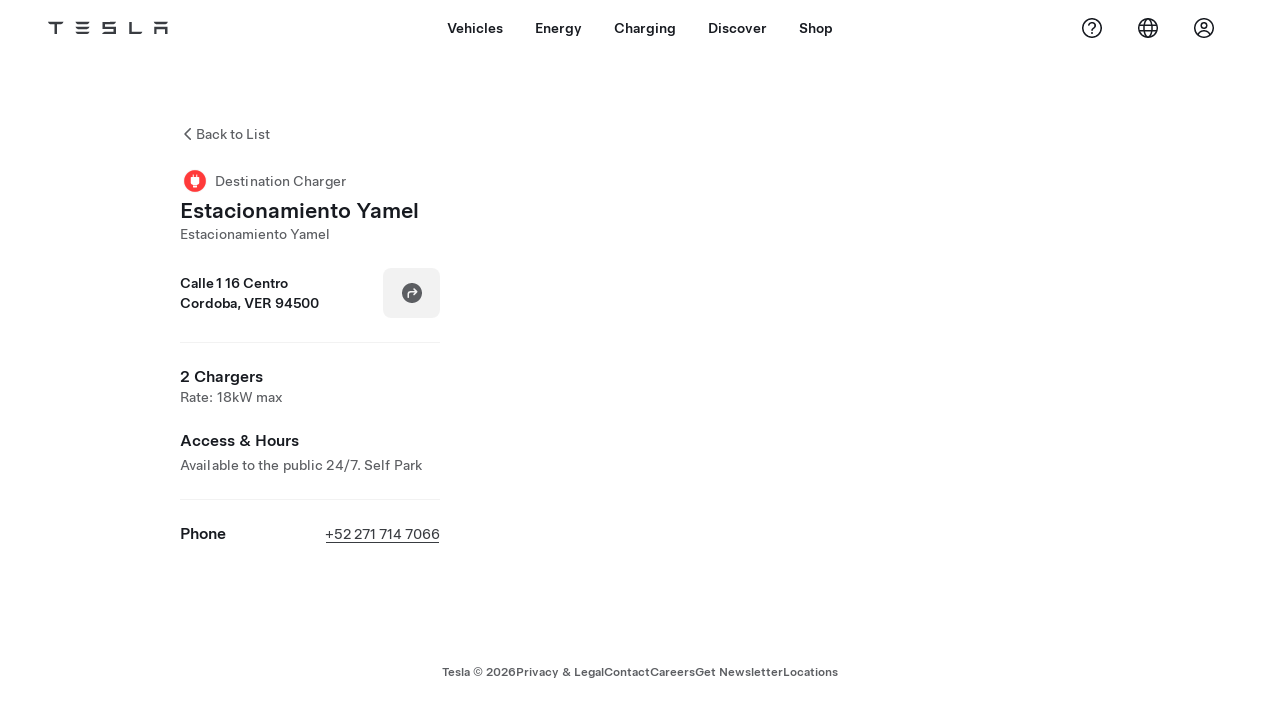

--- FILE ---
content_type: application/javascript
request_url: https://www.tesla.com/s0TJ9_3CH1kb-KxPzNzXBn6q/u53XJV5SS9EmLkES/OUxrAQ/cAZFcHF/ubFUB
body_size: 171935
content:
(function(){if(typeof Array.prototype.entries!=='function'){Object.defineProperty(Array.prototype,'entries',{value:function(){var index=0;const array=this;return {next:function(){if(index<array.length){return {value:[index,array[index++]],done:false};}else{return {done:true};}},[Symbol.iterator]:function(){return this;}};},writable:true,configurable:true});}}());(function(){xN();Srq();hlq();var Zb=function(jc,DV){return jc==DV;};var ID=function(Tf,X5){return Tf>>>X5|Tf<<32-X5;};var ND=function(gF,XM){return gF/XM;};var O7=function(pb){if(pb===undefined||pb==null){return 0;}var VU=pb["toLowerCase"]()["replace"](/[^a-z]+/gi,'');return VU["length"];};var mR=function(UJ){return +UJ;};var HC=function(L4){if(L4===undefined||L4==null){return 0;}var JM=L4["toLowerCase"]()["replace"](/[^0-9]+/gi,'');return JM["length"];};var OC=function(){return QD.apply(this,[sP,arguments]);};var ER=function(){return ["}u","E)%Q","]x","LVK","HE<8DX^B","\x40D_","\">DG^P","zad\nbbriwl\tjzjqotrrby]B\'(\x40L\\KUJ/ HDTSMR78P\\L[EZt}\n|u\n","I0|","\x40XC-AEjSSA7\"CK\fLF\'iGXEP>JGRPY","!JDOKsF%W^S","A75KIrWYR%8JX","\fDYBM_i0)WKOLN","%V~IVOT!(","k_L^E\rhn^WYC0","]M","zu^PqO 9IO","O*!J_HFXO3\"","k","XBHC,\x00JI","QOINO","\"<F","2)W","xpw","B)%K^d","*#R","OU\'/\x40YH","xBRN+8ITMJE68_UGYF-\"\x40NLN\x00*9IFWS\x00+.OOXW","-\x3fuKIBQi*:DFRG","A4<hCULNv!>VCTM","QYM+:\x40oMFRT\b%V^^MYR","NPYR*-HO","YOBNT\x3f","}","FZPHn%!\x40","sTVhU&)zWV[\r-\"","UFDT","SN\' LIP","~","JOa6>DS","POH","QYM+:\x40cOFQ","WL[I*","W!.\b\x40HWS","SIS"," JK_JRG","H08UY","KV^L-\x3fM","^","+8MOI","XS-","#)QoWFQE*8VhBm]M!","<WOM","WOHSSN7)","OLpO3)WiZPY","x`V","M]P",">\x40MRLR","KNWSC+!UF^WY","N",");A","WKUGSMln","PIS4)KN^GeI! A","Y\n","ITLWI!\tKKYOYD","FFRFRT","8WS~MHR-)V","IKUDIA#)V","*JINP","[E0LMSfRT6#USmBPU!\x3f","^TWjE(","DZ","PLY*\"\x40XdBXD-8LEUBP.\x3fzFTBXE ","OFDT","HEYJPE","V^IFYT","+\x40^mLUC!\x3f","+u","0-WM^W","P","OG","0)I","PTA6)AkIQ]Y9CL^Q","M%4\b]RGHH~l\fSD\t","v","MBPU!C","WFRG0$","BVt=<\x40","QEN\x40TE7","c,>JG^nE)#QOgYS/8JZuUE3)W"," DY","P%>VO}OSA0","Z","e","[E0QOV","VCAF","TQUE*8D^RLRd<JXOQ]I0e","S4)DA^Q","OT= \x40",">\x40ZWB_E","G7;V","OYT0)WiTVRT","v~","d<D^Sd)]ZRQYSy\nWC\fd\n\x40H\fql\ft|mvw\x07","X}STx\x40nbUY","\f","[P1","^SQSW","C% FyBMHH!\x3fLYhSYE\'$mKHK","PDP","LF^K-8qOVSSR%>\\yOLNA#)","nZWYt-!\x40lTQQA0","","#KGTVOE)#SO","ITMZI#9WKYOY",".WKUGO","3)S","_H%\"BO","\n-SC\\BHO6","8MOU","DIXFOS-.LFRWE\r!:\x40DOP","IFHU6\"","UK\\FZO\'9V","HO1/MGTUY","VBZQYD#WA^QuN(%KO~QNO6","LA#)}","!J_HFQO2)","Aiy1v~C","OT+>DM^","%I\\^QPI#$Q\nkOIGiK","\'#KD^\x40H","#)QoWFQE*8VhBw]G\n-HO","KLUN0)WXL]R7)\f","PNC #F","_U","St~","*#WGZO","R\x07\nu","WOKO]C!QKOF","[E0\b\x40\\R\x40Yd%8D","iNPHO)\tWXTQ}F0)WlNM_T-#KiZOP","AXRUYR)SKWV]T!","8J^ZOvs\f)DZhJFE","|cW!.AXRUYRFBI","GTYlH+\"\x40dNN^E6\x40XMJ_E","LYyQ]V!","<MK","XOW","YOLL","d%V\nULH\x00-8\x40XZAPE","\x40OV","0#`F^NYN0","dz~iwjgjrmq","AOWF[A0)","KBHH","D%8\x40","KLQ]P","B+(\\","Ot~","XLQP+\x3f\x40N","<DXHF","{O++IOf]R0$zWV[\r-\"","AG^","\\FHs0#WK\\FiP -QOH"," -\\","M+9VONS","UKOKRA))","D\\ZJPh!%BBO","Y!-We]aUR0$","X%+","!VgZMUP1 D^RLRv-)RY~M]B()A","C+#NC^","F","`ZU]\x00 PMJR\x00vlCEIrpl\nyQSW7)WY","TMPO%(\x40D_","69K^RNY"];};var dD=function(){s4=["\x6c\x65\x6e\x67\x74\x68","\x41\x72\x72\x61\x79","\x63\x6f\x6e\x73\x74\x72\x75\x63\x74\x6f\x72","\x6e\x75\x6d\x62\x65\x72"];};var PY,ck,UB,Wq,QN,nW,Ov,GW,B3,gg,pN;var g8=function(gR,OM){return gR%OM;};var XR=function On(l9,xU){'use strict';var RV=On;switch(l9){case xg:{var Qb=function(wM,Jb){nD.push(L5);if(XF(AU)){for(var tb=rc;OV(tb,hR);++tb){if(OV(tb,S4)||JF(tb,vn)||JF(tb,kl[gC])||JF(tb,hM)){GC[tb]=qf(IU);}else{GC[tb]=AU[MJ()[IM(rc)].call(null,XF([]),Yf,E4)];AU+=qv[c8()[jn(VJ)](fJ,Vf,r5)][Q9()[bF(IF)](sR,Zf,XV,DJ)](tb);}}}var wR=MR()[v4(c4)].call(null,KR,lF);for(var nM=rc;OV(nM,wM[MJ()[IM(rc)](nl,Yf,E4)]);nM++){var tU=wM[MR()[v4(XV)](kb,Jc)](nM);var Tl=qn(R7(Jb,L5),hr[xV()[XC(IF)](mf,ln)]());Jb*=kl[kf];Jb&=hr[MJ()[IM(pJ)](Z4,SF,d9)]();Jb+=kl[c4];Jb&=kl[XV];var rU=GC[wM[xV()[XC(mF)].apply(null,[s8,BD])](nM)];if(JF(typeof tU[xV()[XC(Gf)].call(null,Yn,F5)],MR()[v4(qJ)](x8,t5))){var jC=tU[xV()[XC(Gf)](Yn,F5)](rc);if(dn(jC,S4)&&OV(jC,hR)){rU=GC[jC];}}if(dn(rU,rc)){var IR=g8(Tl,AU[MJ()[IM(rc)](J5,Yf,E4)]);rU+=IR;rU%=AU[JF(typeof MJ()[IM(c4)],m8('',[][[]]))?MJ()[IM(L5)].apply(null,[FM,wb,zl]):MJ()[IM(rc)](gC,Yf,E4)];tU=AU[rU];}wR+=tU;}var cf;return nD.pop(),cf=wR,cf;};var Nf=function(T8){var U4=[0x428a2f98,0x71374491,0xb5c0fbcf,0xe9b5dba5,0x3956c25b,0x59f111f1,0x923f82a4,0xab1c5ed5,0xd807aa98,0x12835b01,0x243185be,0x550c7dc3,0x72be5d74,0x80deb1fe,0x9bdc06a7,0xc19bf174,0xe49b69c1,0xefbe4786,0x0fc19dc6,0x240ca1cc,0x2de92c6f,0x4a7484aa,0x5cb0a9dc,0x76f988da,0x983e5152,0xa831c66d,0xb00327c8,0xbf597fc7,0xc6e00bf3,0xd5a79147,0x06ca6351,0x14292967,0x27b70a85,0x2e1b2138,0x4d2c6dfc,0x53380d13,0x650a7354,0x766a0abb,0x81c2c92e,0x92722c85,0xa2bfe8a1,0xa81a664b,0xc24b8b70,0xc76c51a3,0xd192e819,0xd6990624,0xf40e3585,0x106aa070,0x19a4c116,0x1e376c08,0x2748774c,0x34b0bcb5,0x391c0cb3,0x4ed8aa4a,0x5b9cca4f,0x682e6ff3,0x748f82ee,0x78a5636f,0x84c87814,0x8cc70208,0x90befffa,0xa4506ceb,0xbef9a3f7,0xc67178f2];var t4=0x6a09e667;var Cn=0xbb67ae85;var Mc=0x3c6ef372;var Pb=0xa54ff53a;var Jf=0x510e527f;var N7=0x9b05688c;var CJ=0x1f83d9ab;var k8=0x5be0cd19;var HM=B8(T8);var WR=HM["length"]*8;HM+=qv["String"]["fromCharCode"](0x80);var xJ=HM["length"]/4+2;var v9=qv["Math"]["ceil"](xJ/16);var pD=new (qv["Array"])(v9);for(var nF=0;nF<v9;nF++){pD[nF]=new (qv["Array"])(16);for(var dR=0;dR<16;dR++){pD[nF][dR]=HM["charCodeAt"](nF*64+dR*4)<<24|HM["charCodeAt"](nF*64+dR*4+1)<<16|HM["charCodeAt"](nF*64+dR*4+2)<<8|HM["charCodeAt"](nF*64+dR*4+3)<<0;}}var sn=WR/qv["Math"]["pow"](2,32);pD[v9-1][14]=qv["Math"]["floor"](sn);pD[v9-1][15]=WR;for(var Pl=0;Pl<v9;Pl++){var BV=new (qv["Array"])(64);var M7=t4;var KU=Cn;var q5=Mc;var Tn=Pb;var d5=Jf;var TC=N7;var rJ=CJ;var CM=k8;for(var Kl=0;Kl<64;Kl++){var f4=void 0,w5=void 0,pV=void 0,S9=void 0,kF=void 0,sD=void 0;if(Kl<16)BV[Kl]=pD[Pl][Kl];else{f4=ID(BV[Kl-15],7)^ID(BV[Kl-15],18)^BV[Kl-15]>>>3;w5=ID(BV[Kl-2],17)^ID(BV[Kl-2],19)^BV[Kl-2]>>>10;BV[Kl]=BV[Kl-16]+f4+BV[Kl-7]+w5;}w5=ID(d5,6)^ID(d5,11)^ID(d5,25);pV=d5&TC^~d5&rJ;S9=CM+w5+pV+U4[Kl]+BV[Kl];f4=ID(M7,2)^ID(M7,13)^ID(M7,22);kF=M7&KU^M7&q5^KU&q5;sD=f4+kF;CM=rJ;rJ=TC;TC=d5;d5=Tn+S9>>>0;Tn=q5;q5=KU;KU=M7;M7=S9+sD>>>0;}t4=t4+M7;Cn=Cn+KU;Mc=Mc+q5;Pb=Pb+Tn;Jf=Jf+d5;N7=N7+TC;CJ=CJ+rJ;k8=k8+CM;}return [t4>>24&0xff,t4>>16&0xff,t4>>8&0xff,t4&0xff,Cn>>24&0xff,Cn>>16&0xff,Cn>>8&0xff,Cn&0xff,Mc>>24&0xff,Mc>>16&0xff,Mc>>8&0xff,Mc&0xff,Pb>>24&0xff,Pb>>16&0xff,Pb>>8&0xff,Pb&0xff,Jf>>24&0xff,Jf>>16&0xff,Jf>>8&0xff,Jf&0xff,N7>>24&0xff,N7>>16&0xff,N7>>8&0xff,N7&0xff,CJ>>24&0xff,CJ>>16&0xff,CJ>>8&0xff,CJ&0xff,k8>>24&0xff,k8>>16&0xff,k8>>8&0xff,k8&0xff];};var kn=function(){var d4=X7();var U8=-1;if(d4["indexOf"]('Trident/7.0')>-1)U8=11;else if(d4["indexOf"]('Trident/6.0')>-1)U8=10;else if(d4["indexOf"]('Trident/5.0')>-1)U8=9;else U8=0;return U8>=9;};var m9=function(){var Ab=vR();var bl=qv["Object"]["prototype"]["hasOwnProperty"].call(qv["Navigator"]["prototype"],'mediaDevices');var jJ=qv["Object"]["prototype"]["hasOwnProperty"].call(qv["Navigator"]["prototype"],'serviceWorker');var Dn=! !qv["window"]["browser"];var Kf=typeof qv["ServiceWorker"]==='function';var mU=typeof qv["ServiceWorkerContainer"]==='function';var EF=typeof qv["frames"]["ServiceWorkerRegistration"]==='function';var Fb=qv["window"]["location"]&&qv["window"]["location"]["protocol"]==='http:';var P7=Ab&&(!bl||!jJ||!Kf||!Dn||!mU||!EF)&&!Fb;return P7;};var vR=function(){var A9=X7();var DM=/(iPhone|iPad).*AppleWebKit(?!.*(Version|CriOS))/i["test"](A9);var YL=qv["navigator"]["platform"]==='MacIntel'&&qv["navigator"]["maxTouchPoints"]>1&&/(Safari)/["test"](A9)&&!qv["window"]["MSStream"]&&typeof qv["navigator"]["standalone"]!=='undefined';return DM||YL;};var qp=function(St){var Hh=qv["Math"]["floor"](qv["Math"]["random"]()*100000+10000);var tH=qv["String"](St*Hh);var NA=0;var PL=[];var dO=tH["length"]>=18?true:false;while(PL["length"]<6){PL["push"](qv["parseInt"](tH["slice"](NA,NA+2),10));NA=dO?NA+3:NA+2;}var gA=qZ(PL);return [Hh,gA];};var gO=function(UO){if(UO===null||UO===undefined){return 0;}var rt=function cp(TG){return UO["toLowerCase"]()["includes"](TG["toLowerCase"]());};var xT=0;(dx&&dx["fields"]||[])["some"](function(Px){var Es=Px["type"];var tG=Px["labels"];if(tG["some"](rt)){xT=AG[Es];if(Px["extensions"]&&Px["extensions"]["labels"]&&Px["extensions"]["labels"]["some"](function(zh){return UO["toLowerCase"]()["includes"](zh["toLowerCase"]());})){xT=AG[Px["extensions"]["type"]];}return true;}return false;});return xT;};var Et=function(Ps){if(Ps===undefined||Ps==null){return false;}var Ix=function nw(bw){return Ps["toLowerCase"]()===bw["toLowerCase"]();};return Bs["some"](Ix);};var UA=function(xs){try{var Ah=new (qv["Set"])(qv["Object"]["values"](AG));return xs["split"](';')["some"](function(jG){var Oz=jG["split"](',');var OX=qv["Number"](Oz[Oz["length"]-1]);return Ah["has"](OX);});}catch(RA){return false;}};var jm=function(fh){var PZ='';var wO=0;if(fh==null||qv["document"]["activeElement"]==null){return kL(IE,["elementFullId",PZ,"elementIdType",wO]);}var SZ=['id','name','for','placeholder','aria-label','aria-labelledby'];SZ["forEach"](function(nA){if(!fh["hasAttribute"](nA)||PZ!==''&&wO!==0){return;}var RT=fh["getAttribute"](nA);if(PZ===''&&(RT!==null||RT!==undefined)){PZ=RT;}if(wO===0){wO=gO(RT);}});return kL(IE,["elementFullId",PZ,"elementIdType",wO]);};var Pt=function(PO){var wz;if(PO==null){wz=qv["document"]["activeElement"];}else wz=PO;if(qv["document"]["activeElement"]==null)return -1;var jA=wz["getAttribute"]('name');if(jA==null){var kx=wz["getAttribute"]('id');if(kx==null)return -1;else return WH(kx);}return WH(jA);};var QA=function(Bm){var IA=-1;var Sc=[];if(! !Bm&&typeof Bm==='string'&&Bm["length"]>0){var HO=Bm["split"](';');if(HO["length"]>1&&HO[HO["length"]-1]===''){HO["pop"]();}IA=qv["Math"]["floor"](qv["Math"]["random"]()*HO["length"]);var kH=HO[IA]["split"](',');for(var tX in kH){if(!qv["isNaN"](kH[tX])&&!qv["isNaN"](qv["parseInt"](kH[tX],10))){Sc["push"](kH[tX]);}}}else{var zm=qv["String"](EK(1,5));var dw='1';var Us=qv["String"](EK(20,70));var cx=qv["String"](EK(100,300));var XG=qv["String"](EK(100,300));Sc=[zm,dw,Us,cx,XG];}return [IA,Sc];};var wx=function(ZO,st){var Ox=typeof ZO==='string'&&ZO["length"]>0;var rm=!qv["isNaN"](st)&&(qv["Number"](st)===-1||pO()<qv["Number"](st));if(!(Ox&&rm)){return false;}var NK='^([a-fA-F0-9]{31,32})$';return ZO["search"](NK)!==-1;};var kO=function(Tz,GH,CK){var vT;do{vT=Qx(W3,[Tz,GH]);}while(JF(g8(vT,CK),rc));return vT;};var rK=function(HG){nD.push(lT);var vX=vR(HG);var ms=qv[MR()[v4(pJ)].call(null,qK,nz)][Q9()[bF(gC)](lm,Xp,VH,wc)][mO()[v0(VJ)](Yw,JZ,Ip,pJ,lG)].call(qv[MJ()[IM(fJ)](XF({}),OG,gh)][Q9()[bF(gC)](lm,Cp,zH,wc)],MR()[v4(Lp)](QT,J5));var vL=qv[MR()[v4(pJ)](qK,nz)][Q9()[bF(gC)].call(null,lm,kG,qJ,wc)][mO()[v0(VJ)](Yw,OL,Ip,Xm,lG)].call(qv[MJ()[IM(fJ)](XF([]),OG,gh)][Q9()[bF(gC)](lm,J5,nl,wc)],xV()[XC(TT)].call(null,MA,Xp));var R0=XF(XF(qv[Mx(typeof MR()[v4(xG)],'undefined')?MR()[v4(Qm)](V0,EA):MR()[v4(kf)].apply(null,[Ym,vZ])][JF(typeof c8()[jn(PK)],m8([],[][[]]))?c8()[jn(Yw)].apply(null,[fJ,dG,DZ]):c8()[jn(rh)].call(null,Ym,QG,KD)]));var Ep=JF(typeof qv[Q9()[bF(TT)](Jl,nl,rc,nz)],MR()[v4(qJ)](mX,t5));var jO=JF(typeof qv[lZ()[tp(Pm)](Jm,rG,JZ,rX,Gf)],Mx(typeof MR()[v4(qJ)],'undefined')?MR()[v4(qJ)].apply(null,[mX,t5]):MR()[v4(kf)](j0,BK));var G0=JF(typeof qv[MJ()[IM(J5)](wG,c4,wt)][MR()[v4(zH)](ft,Ym)],MR()[v4(qJ)].call(null,mX,t5));var WO=qv[Mx(typeof MR()[v4(Cp)],m8([],[][[]]))?MR()[v4(Qm)].apply(null,[V0,EA]):MR()[v4(kf)].apply(null,[hx,vh])][Q9()[bF(hw)](D0,L5,fz,f0)]&&JF(qv[MR()[v4(Qm)].call(null,V0,EA)][Q9()[bF(hw)](D0,HL,XF(XF(IU)),f0)][Q9()[bF(jx)](Ws,XF(XF(rc)),fJ,cX)],Q9()[bF(PG)](b8,wG,XF(XF({})),t5));var Nw=vX&&(XF(ms)||XF(vL)||XF(Ep)||XF(R0)||XF(jO)||XF(G0))&&XF(WO);var PH;return nD.pop(),PH=Nw,PH;};var GA=function(qG){var B0;nD.push(bK);return B0=Vs()[Mx(typeof xV()[XC(pJ)],m8('',[][[]]))?xV()[XC(Xm)](JR,Bp):xV()[XC(Pm)].apply(null,[kw,Ww])](function Um(vm){nD.push(Dh);while(IU)switch(vm[MJ()[IM(zH)](fO,hw,wf)]=vm[MJ()[IM(VH)](jw,vw,I7)]){case kl[OL]:if(lO(c8()[jn(Xm)].call(null,wp,Nm,wL),qv[MR()[v4(wc)](C7,tO)])){vm[MJ()[IM(VH)](TT,vw,I7)]=OL;break;}{var YT;return YT=vm[MR()[v4(vw)](Nh,QL)](Mx(typeof MJ()[IM(lh)],m8('',[][[]]))?MJ()[IM(Vf)](Jm,pA,KC):MJ()[IM(L5)](Gf,fT,Kx),null),nD.pop(),YT;}case kl[IZ]:{var Rw;return Rw=vm[Mx(typeof MR()[v4(IZ)],m8([],[][[]]))?MR()[v4(vw)](Nh,QL):MR()[v4(kf)](Tw,EX)](MJ()[IM(Vf)](KX,pA,KC),qv[MR()[v4(wc)].call(null,C7,tO)][c8()[jn(Xm)].apply(null,[PG,Nm,wL])][JF(typeof MJ()[IM(gC)],m8([],[][[]]))?MJ()[IM(L5)](bp,sO,jz):MJ()[IM(Zf)].apply(null,[Cp,xc,Ef])](qG)),nD.pop(),Rw;}case VJ:case MJ()[IM(t5)](IF,kf,fU):{var CZ;return CZ=vm[MJ()[IM(wc)](hM,O0,TJ)](),nD.pop(),CZ;}}nD.pop();},null,null,null,qv[NH()[CO(c4)](XF(XF(rc)),XV,cb,Qs,RR,lh)]),nD.pop(),B0;};var gp=function(){if(XF({})){}else if(XF({})){}else if(XF(XF(ck))){}else if(XF(XF({}))){return function jX(VL){nD.push(xm);var Dp=qv[Q9()[bF(mF)](z0,Zf,XF(rc),EA)](X7());var Fh=qv[Q9()[bF(mF)](z0,ct,XF(IU),EA)](VL[NH()[CO(MG)](XF(XF(rc)),Yw,Pn,Yf,zs,KL)]);var XX;return XX=xx(m8(Dp,Fh))[xV()[XC(nz)](ft,hR)](),nD.pop(),XX;};}else{}};var dZ=function(){nD.push(rT);try{var DL=nD.length;var CA=XF([]);var QO=zc();var ss=DX()[MJ()[IM(TT)].apply(null,[Dt,IK,qt])](new (qv[MR()[v4(KL)].apply(null,[WX,rc])])(xV()[XC(zH)].apply(null,[Dm,Yf]),c8()[jn(Vf)](hM,DZ,FH)),xV()[XC(hw)](BX,rh));var lK=zc();var rZ=nG(lK,QO);var FA;return FA=kL(IE,[Mx(typeof sz()[Gp(Yw)],m8([],[][[]]))?sz()[Gp(Yw)].apply(null,[L5,rh,lT,wc]):sz()[Gp(OL)].call(null,Zt,Yf,DT,Pp),ss,JF(typeof MJ()[IM(S4)],'undefined')?MJ()[IM(L5)].apply(null,[IF,hG,Pp]):MJ()[IM(FM)](hw,vp,tt),rZ]),nD.pop(),FA;}catch(Uw){nD.splice(nG(DL,IU),Infinity,rT);var FO;return nD.pop(),FO={},FO;}nD.pop();};var DX=function(){nD.push(AX);var sw=qv[xV()[XC(jx)](P8,T0)][lZ()[tp(Yw)](TT,Dx,NX,VO,MG)]?qv[xV()[XC(jx)](P8,T0)][lZ()[tp(Yw)].call(null,rc,Dx,Vf,VO,MG)]:qf(IU);var Cx=qv[xV()[XC(jx)](P8,T0)][Q9()[bF(J5)].apply(null,[ks,wp,Zf,IG])]?qv[xV()[XC(jx)](P8,T0)][Q9()[bF(J5)](ks,XF(XF(IU)),fO,IG)]:qf(kl[mF]);var Y0=qv[MR()[v4(wc)](UI,tO)][MJ()[IM(hp)].apply(null,[XZ,bG,cL])]?qv[MR()[v4(wc)].apply(null,[UI,tO])][JF(typeof MJ()[IM(qJ)],'undefined')?MJ()[IM(L5)].apply(null,[FL,L0,zG]):MJ()[IM(hp)](Ym,bG,cL)]:qf(IU);var vz=qv[Mx(typeof MR()[v4(PK)],'undefined')?MR()[v4(wc)](UI,tO):MR()[v4(kf)].apply(null,[hp,wT])][c8()[jn(ct)](xc,zG,jV)]?qv[MR()[v4(wc)](UI,tO)][c8()[jn(ct)].apply(null,[XF([]),zG,jV])]():qf(IU);var RO=qv[MR()[v4(wc)](UI,tO)][xV()[XC(PG)](Ln,mF)]?qv[JF(typeof MR()[v4(IU)],m8([],[][[]]))?MR()[v4(kf)](kA,Jw):MR()[v4(wc)](UI,tO)][xV()[XC(PG)](Ln,mF)]:qf(IU);var zZ=qf(IU);var Qt=[MR()[v4(c4)](B5,lF),zZ,lZ()[tp(PK)](nz,vp,Cm,Jt,VJ),Mz(Gj,[]),Mz(sW,[]),Mz(qj,[]),Mz(dP,[]),Qx(v6,[]),Mz(Dq,[]),sw,Cx,Y0,vz,RO];var RH;return RH=Qt[c8()[jn(PK)](Pm,Xm,hT)](xV()[XC(xG)].apply(null,[TA,Lp])),nD.pop(),RH;};var nh=function(){nD.push(Jz);var NZ;return NZ=Mz(xg,[qv[MR()[v4(Qm)](gz,EA)]]),nD.pop(),NZ;};var Vp=function(){var mZ=[MH,ET];var sX=AL(xZ);nD.push(LH);if(Mx(sX,XF({}))){try{var gZ=nD.length;var hH=XF([]);var vO=qv[xV()[XC(gH)].apply(null,[lH,xc])](sX)[Q9()[bF(Gf)](rH,XF(IU),OL,Pm)](Q9()[bF(lF)].apply(null,[nR,hp,jw,Up]));if(dn(vO[MJ()[IM(rc)](Zf,Yf,IH)],gC)){var qx=qv[Q9()[bF(BD)](sV,BG,wp,g0)](vO[OL],MG);qx=qv[lt()[p0(BD)].apply(null,[Jh,Nh,TH,nl,Jm,kf])](qx)?MH:qx;mZ[rc]=qx;}}catch(UZ){nD.splice(nG(gZ,IU),Infinity,LH);}}var b0;return nD.pop(),b0=mZ,b0;};var Zz=function(){nD.push(Ow);var bz=[qf(IU),qf(kl[mF])];var Iz=AL(YG);if(Mx(Iz,XF({}))){try{var pw=nD.length;var EH=XF(XF(ck));var KH=qv[JF(typeof xV()[XC(J5)],m8([],[][[]]))?xV()[XC(Pm)](BD,NX):xV()[XC(gH)](PX,xc)](Iz)[Q9()[bF(Gf)].apply(null,[Rs,fJ,kf,Pm])](Q9()[bF(lF)](cl,bG,lF,Up));if(dn(KH[MJ()[IM(rc)](SH,Yf,Gn)],gC)){var GG=qv[Q9()[bF(BD)](G8,Dt,XF(XF(IU)),g0)](KH[IU],MG);var qA=qv[JF(typeof Q9()[bF(VH)],'undefined')?Q9()[bF(MG)].apply(null,[OA,XF([]),PG,JL]):Q9()[bF(BD)](G8,XF(XF(rc)),RL,g0)](KH[VJ],MG);GG=qv[lt()[p0(BD)].call(null,Jh,VX,Cp,XF(IU),TH,kf)](GG)?qf(kl[mF]):GG;qA=qv[lt()[p0(BD)](Jh,VX,hw,mF,rc,kf)](qA)?qf(IU):qA;bz=[qA,GG];}}catch(Zx){nD.splice(nG(pw,IU),Infinity,Ow);}}var SA;return nD.pop(),SA=bz,SA;};var ZG=function(){nD.push(ZT);var Wh=MR()[v4(c4)](Q4,lF);var Hz=AL(YG);if(Hz){try{var pT=nD.length;var Oh=XF([]);var dp=qv[xV()[XC(gH)](NT,xc)](Hz)[Q9()[bF(Gf)](Zt,XF([]),VJ,Pm)](Q9()[bF(lF)](KD,XF({}),hp,Up));Wh=dp[rc];}catch(LL){nD.splice(nG(pT,IU),Infinity,ZT);}}var XH;return nD.pop(),XH=Wh,XH;};var w0=function(){nD.push(Sx);var zz=AL(YG);if(zz){try{var Lm=nD.length;var fK=XF([]);var gT=qv[xV()[XC(gH)](mG,xc)](zz)[Q9()[bF(Gf)](S8,HL,FL,Pm)](Q9()[bF(lF)].call(null,XU,IZ,XF(XF({})),Up));if(dn(gT[JF(typeof MJ()[IM(zH)],m8('',[][[]]))?MJ()[IM(L5)].apply(null,[mF,rz,sG]):MJ()[IM(rc)].apply(null,[XF(XF(IU)),Yf,Y9])],L5)){var Ht=qv[Q9()[bF(BD)].apply(null,[r4,BG,c4,g0])](gT[XV],MG);var cG;return cG=qv[Mx(typeof lt()[p0(pJ)],m8([],[][[]]))?lt()[p0(BD)].call(null,Jh,d8,QG,nl,kf,kf):lt()[p0(XV)].apply(null,[JH,AH,vn,zH,Ct,bO])](Ht)||JF(Ht,qf(IU))?qf(IU):Ht,nD.pop(),cG;}}catch(hL){nD.splice(nG(Lm,IU),Infinity,Sx);var pz;return nD.pop(),pz=qf(IU),pz;}}var ht;return nD.pop(),ht=qf(IU),ht;};var TL=function(){nD.push(Xw);var vH=AL(YG);if(vH){try{var Sw=nD.length;var Gz=XF(XF(ck));var Wx=qv[JF(typeof xV()[XC(XV)],m8('',[][[]]))?xV()[XC(Pm)](rw,Hs):xV()[XC(gH)].apply(null,[fG,xc])](vH)[Q9()[bF(Gf)](LT,Pz,kG,Pm)](Q9()[bF(lF)](Dm,FM,ps,Up));if(JF(Wx[MJ()[IM(rc)](gC,Yf,AO)],L5)){var nO;return nD.pop(),nO=Wx[c4],nO;}}catch(Th){nD.splice(nG(Sw,IU),Infinity,Xw);var WG;return nD.pop(),WG=null,WG;}}var qh;return nD.pop(),qh=null,qh;};var Vz=function(sA,EL){nD.push(pX);for(var Yh=rc;OV(Yh,EL[MJ()[IM(rc)].apply(null,[XF({}),Yf,vD])]);Yh++){var sm=EL[Yh];sm[Q9()[bF(PK)](j4,rh,vw,EZ)]=sm[Q9()[bF(PK)].apply(null,[j4,IF,XF(rc),EZ])]||XF(XF(ck));sm[MJ()[IM(BD)].apply(null,[VJ,Dx,kR])]=XF(XF([]));if(lO(xV()[XC(BD)](JC,bp),sm))sm[lt()[p0(VJ)](rA,FV,cs,IK,XF(XF([])),L5)]=XF(XF([]));qv[MR()[v4(pJ)](I9,nz)][MR()[v4(PK)].apply(null,[V5,Gt])](sA,OO(sm[sz()[Gp(IZ)].apply(null,[VJ,DJ,Cw,hp])]),sm);}nD.pop();};var Wz=function(Zs,Ls,pm){nD.push(dh);if(Ls)Vz(Zs[Q9()[bF(gC)](qT,AZ,Z4,wc)],Ls);if(pm)Vz(Zs,pm);qv[MR()[v4(pJ)](CT,nz)][JF(typeof MR()[v4(gH)],m8('',[][[]]))?MR()[v4(kf)].call(null,r0,Fw):MR()[v4(PK)].apply(null,[G5,Gt])](Zs,Q9()[bF(gC)].apply(null,[qT,XF(XF([])),g0,wc]),kL(IE,[lt()[p0(VJ)](rA,Dw,UH,Vw,Yw,L5),XF({})]));var Ax;return nD.pop(),Ax=Zs,Ax;};var OO=function(Os){nD.push(zx);var jh=Ot(Os,Q9()[bF(qJ)](np,XF(IU),J5,Z0));var GX;return GX=Zb(Q9()[bF(AZ)].apply(null,[nV,XF(XF({})),XF([]),Zh]),E0(jh))?jh:qv[c8()[jn(VJ)](wc,Vf,E9)](jh),nD.pop(),GX;};var Ot=function(jT,Mp){nD.push(Nt);if(wX(lt()[p0(IU)](dh,k0,lF,wG,VJ,c4),E0(jT))||XF(jT)){var Xs;return nD.pop(),Xs=jT,Xs;}var sH=jT[qv[Q9()[bF(FL)](X6,XF(IU),XF(IU),Mm)][Mx(typeof Q9()[bF(L5)],m8([],[][[]]))?Q9()[bF(nl)].apply(null,[I8,AA,FM,FM]):Q9()[bF(MG)].call(null,cm,Xp,g0,K0)]];if(Mx(HA(rc),sH)){var Nx=sH.call(jT,Mp||(Mx(typeof xV()[XC(S4)],m8([],[][[]]))?xV()[XC(PK)](Q0,VH):xV()[XC(Pm)].call(null,lz,Kw)));if(wX(lt()[p0(IU)](dh,k0,PG,MG,HL,c4),E0(Nx))){var Gh;return nD.pop(),Gh=Nx,Gh;}throw new (qv[xV()[XC(qJ)](xX,Nz)])(mO()[v0(PK)].call(null,Xm,xG,dG,XF({}),rL));}var bL;return bL=(JF(JF(typeof Q9()[bF(jx)],'undefined')?Q9()[bF(MG)](kK,hM,XF(XF({})),OZ):Q9()[bF(qJ)](Fm,MG,AA,Z0),Mp)?qv[Mx(typeof c8()[jn(kf)],'undefined')?c8()[jn(VJ)].call(null,DJ,Vf,n4):c8()[jn(Yw)](xc,PA,mL)]:qv[MR()[v4(xG)](M5,F5)])(jT),nD.pop(),bL;};var Vx=function(gt){if(XF(gt)){ls=mz;kt=Nz;P0=Xp;jK=IZ;Ex=IZ;Zp=kl[lh];jL=IZ;vG=IZ;MK=IZ;}};var JX=function(){nD.push(Xt);qm=MR()[v4(c4)](sf,lF);ds=rc;js=kl[OL];Eh=kl[OL];NG=MR()[v4(c4)].call(null,sf,lF);Uh=rc;X0=rc;Ss=rc;kT=MR()[v4(c4)](sf,lF);Np=rc;Sm=rc;tm=rc;fm=kl[OL];nD.pop();th=kl[OL];pH=rc;};var nH=function(){Yp=rc;nD.push(IK);mH=MR()[v4(c4)](Kr,lF);n0={};Bx=JF(typeof MR()[v4(Gf)],'undefined')?MR()[v4(kf)](cw,gL):MR()[v4(c4)](Kr,lF);ws=hr[sz()[Gp(IF)].call(null,VJ,L5,Jp,fJ)]();nD.pop();nL=kl[OL];};var xL=function(BL,Uz,RG){nD.push(LO);try{var Sz=nD.length;var sZ=XF(XF(ck));var sL=rc;var NO=XF({});if(Mx(Uz,IU)&&dn(js,P0)){if(XF(Kt[c8()[jn(Dt)].apply(null,[XF(XF(IU)),Vw,Zc])])){NO=XF(XF([]));Kt[c8()[jn(Dt)].apply(null,[TH,Vw,Zc])]=XF(XF(Wq));}var qz;return qz=kL(IE,[Mx(typeof xV()[XC(zH)],m8([],[][[]]))?xV()[XC(Vw)](ZF,ct):xV()[XC(Pm)](Om,RZ),sL,JF(typeof sz()[Gp(BD)],'undefined')?sz()[Gp(OL)].call(null,fs,PG,Ux,Ts):sz()[Gp(Gf)].call(null,UL,vp,sT,wA),NO,sz()[Gp(Mm)](c4,wc,ks,KX),ds]),nD.pop(),qz;}if(JF(Uz,IU)&&OV(ds,kt)||Mx(Uz,IU)&&OV(js,P0)){var Tm=BL?BL:qv[MR()[v4(Qm)](xz,EA)][Q9()[bF(XZ)](q4,zH,hM,lz)];var zO=qf(IU);var Wt=qf(IU);if(Tm&&Tm[MJ()[IM(Z4)].apply(null,[pJ,Lw,E5])]&&Tm[MR()[v4(cs)](Tx,JZ)]){zO=qv[xV()[XC(VJ)](CD,EA)][sz()[Gp(Pm)].apply(null,[kf,IF,xw,zp])](Tm[MJ()[IM(Z4)](OL,Lw,E5)]);Wt=qv[xV()[XC(VJ)](CD,EA)][sz()[Gp(Pm)].call(null,kf,fJ,xw,zp)](Tm[MR()[v4(cs)](Tx,JZ)]);}else if(Tm&&Tm[MJ()[IM(wp)].apply(null,[XF(XF(IU)),bp,Gr])]&&Tm[c8()[jn(FM)](Cp,BT,v5)]){zO=qv[xV()[XC(VJ)](CD,EA)][sz()[Gp(Pm)](kf,wc,xw,zp)](Tm[MJ()[IM(wp)](Jm,bp,Gr)]);Wt=qv[xV()[XC(VJ)](CD,EA)][sz()[Gp(Pm)].apply(null,[kf,PK,xw,zp])](Tm[c8()[jn(FM)].call(null,XF(XF(rc)),BT,v5)]);}var zA=Tm[MJ()[IM(fO)](XF(XF([])),JT,sF)];if(Zb(zA,null))zA=Tm[JF(typeof MJ()[IM(gH)],m8('',[][[]]))?MJ()[IM(L5)](kG,Mw,BH):MJ()[IM(UH)].apply(null,[bG,UH,QU])];var pL=Pt(zA);sL=nG(zc(),RG);var Zw=(JF(typeof MR()[v4(IU)],m8('',[][[]]))?MR()[v4(kf)].call(null,vp,cm):MR()[v4(c4)](lY,lF))[JF(typeof MR()[v4(UH)],m8('',[][[]]))?MR()[v4(kf)](dK,bx):MR()[v4(Xp)].call(null,F0,EZ)](fm,c8()[jn(hw)].call(null,TH,kG,zU))[Mx(typeof MR()[v4(g0)],'undefined')?MR()[v4(Xp)].call(null,F0,EZ):MR()[v4(kf)](VX,Fz)](Uz,Mx(typeof c8()[jn(BD)],m8('',[][[]]))?c8()[jn(hw)](AA,kG,zU):c8()[jn(Yw)].call(null,BG,Ks,jw))[Mx(typeof MR()[v4(jw)],'undefined')?MR()[v4(Xp)](F0,EZ):MR()[v4(kf)](VJ,Sh)](sL,c8()[jn(hw)].call(null,xG,kG,zU))[MR()[v4(Xp)](F0,EZ)](zO,c8()[jn(hw)].call(null,j0,kG,zU))[MR()[v4(Xp)](F0,EZ)](Wt);if(Mx(Uz,IU)){Zw=(Mx(typeof MR()[v4(xc)],'undefined')?MR()[v4(c4)](lY,lF):MR()[v4(kf)].call(null,tT,UG))[MR()[v4(Xp)].apply(null,[F0,EZ])](Zw,c8()[jn(hw)].call(null,mF,kG,zU))[MR()[v4(Xp)](F0,EZ)](pL);var TO=wX(typeof Tm[xV()[XC(nl)].apply(null,[ML,NX])],xV()[XC(Qm)](dc,FL))?Tm[xV()[XC(nl)](ML,NX)]:Tm[JF(typeof MR()[v4(FM)],m8([],[][[]]))?MR()[v4(kf)].apply(null,[Up,OH]):MR()[v4(KX)].apply(null,[tx,fA])];if(wX(TO,null)&&Mx(TO,IU))Zw=(Mx(typeof MR()[v4(kf)],'undefined')?MR()[v4(c4)].call(null,lY,lF):MR()[v4(kf)](ZX,kX))[MR()[v4(Xp)].apply(null,[F0,EZ])](Zw,c8()[jn(hw)](RL,kG,zU))[MR()[v4(Xp)](F0,EZ)](TO);}if(wX(typeof Tm[Mx(typeof MJ()[IM(AA)],m8([],[][[]]))?MJ()[IM(Cm)](XF({}),pJ,P9):MJ()[IM(L5)](Gf,nt,RK)],xV()[XC(Qm)].apply(null,[dc,FL]))&&JF(Tm[JF(typeof MJ()[IM(ct)],m8([],[][[]]))?MJ()[IM(L5)](XF({}),Pw,BT):MJ()[IM(Cm)].call(null,fJ,pJ,P9)],XF(Wq)))Zw=(Mx(typeof MR()[v4(vn)],'undefined')?MR()[v4(c4)](lY,lF):MR()[v4(kf)](HH,vt))[JF(typeof MR()[v4(Ym)],m8([],[][[]]))?MR()[v4(kf)](wZ,S0):MR()[v4(Xp)](F0,EZ)](Zw,MJ()[IM(vp)].call(null,DJ,L5,sC));Zw=MR()[v4(c4)].call(null,lY,lF)[MR()[v4(Xp)](F0,EZ)](Zw,Mx(typeof xV()[XC(lh)],m8('',[][[]]))?xV()[XC(xG)].call(null,Ih,Lp):xV()[XC(Pm)].apply(null,[Hw,Vh]));Eh=m8(m8(m8(m8(m8(Eh,fm),Uz),sL),zO),Wt);qm=m8(qm,Zw);}if(JF(Uz,IU))ds++;else js++;fm++;var Az;return Az=kL(IE,[xV()[XC(Vw)](ZF,ct),sL,JF(typeof sz()[Gp(HL)],m8(MR()[v4(c4)](lY,lF),[][[]]))?sz()[Gp(OL)](BA,t5,tt,bZ):sz()[Gp(Gf)](UL,ct,sT,wA),NO,sz()[Gp(Mm)](c4,PG,ks,KX),ds]),nD.pop(),Az;}catch(Ut){nD.splice(nG(Sz,IU),Infinity,LO);}nD.pop();};var hz=function(OT,pp,sh){nD.push(CH);try{var Mh=nD.length;var dX=XF([]);var zT=OT?OT:qv[MR()[v4(Qm)].call(null,tx,EA)][JF(typeof Q9()[bF(gH)],m8('',[][[]]))?Q9()[bF(MG)](WK,BG,zH,ZZ):Q9()[bF(XZ)](RJ,hw,XF(XF(rc)),lz)];var JK=rc;var HT=qf(IU);var qs=IU;var Ap=XF(XF(ck));if(dn(ws,ls)){if(XF(Kt[c8()[jn(Dt)].call(null,gC,Vw,Xv)])){Ap=XF(XF([]));Kt[c8()[jn(Dt)].call(null,Xm,Vw,Xv)]=XF(XF([]));}var fH;return fH=kL(IE,[xV()[XC(Vw)](BJ,ct),JK,xV()[XC(XZ)].call(null,jH,Gt),HT,sz()[Gp(Gf)].call(null,UL,c4,VX,wA),Ap]),nD.pop(),fH;}if(OV(ws,ls)&&zT&&Mx(zT[MR()[v4(bG)](D4,AZ)],undefined)){HT=zT[MR()[v4(bG)](D4,AZ)];var gK=zT[xV()[XC(kG)](Jn,Qm)];var DH=zT[c8()[jn(hp)](bp,O0,Hl)]?IU:rc;var Em=zT[Q9()[bF(kG)](L7,XF(XF({})),XF(IU),BT)]?IU:rc;var mA=zT[c8()[jn(cs)].call(null,Xp,JO,sU)]?IU:kl[OL];var QH=zT[JF(typeof Q9()[bF(lh)],m8([],[][[]]))?Q9()[bF(MG)](JG,AZ,mF,cw):Q9()[bF(Z4)](KZ,Vw,Gf,JA)]?kl[mF]:rc;var Ez=m8(m8(m8(zt(DH,L5),zt(Em,hr[c8()[jn(KX)](Mm,MG,Z5)]())),zt(mA,OL)),QH);JK=nG(zc(),sh);var Gm=Pt(null);var Iw=hr[sz()[Gp(IF)](VJ,J5,L0,fJ)]();if(gK&&HT){if(Mx(gK,rc)&&Mx(HT,kl[OL])&&Mx(gK,HT))HT=qf(IU);else HT=Mx(HT,rc)?HT:gK;}if(JF(Em,rc)&&JF(mA,rc)&&JF(QH,rc)&&kp(HT,kl[BD])){if(JF(pp,VJ)&&dn(HT,S4)&&GT(HT,kl[UL]))HT=qf(hr[xV()[XC(Z4)](NC,mx)]());else if(dn(HT,CL)&&GT(HT,Lp))HT=qf(VJ);else if(dn(HT,nx)&&GT(HT,T0))HT=qf(gC);else HT=qf(OL);}if(Mx(Gm,KT)){bs=rc;KT=Gm;}else bs=m8(bs,IU);var Vm=Xx(HT);if(JF(Vm,rc)){var hZ=MR()[v4(c4)](w7,lF)[MR()[v4(Xp)](lf,EZ)](ws,c8()[jn(hw)].call(null,XF([]),kG,Df))[Mx(typeof MR()[v4(AZ)],m8('',[][[]]))?MR()[v4(Xp)].apply(null,[lf,EZ]):MR()[v4(kf)](T0,lp)](pp,c8()[jn(hw)].apply(null,[mF,kG,Df]))[JF(typeof MR()[v4(AA)],'undefined')?MR()[v4(kf)](cO,bt):MR()[v4(Xp)](lf,EZ)](JK,c8()[jn(hw)](XF({}),kG,Df))[MR()[v4(Xp)](lf,EZ)](HT,c8()[jn(hw)].apply(null,[XF(XF({})),kG,Df]))[MR()[v4(Xp)].call(null,lf,EZ)](Iw,c8()[jn(hw)](wc,kG,Df))[MR()[v4(Xp)].apply(null,[lf,EZ])](Ez,Mx(typeof c8()[jn(lF)],m8([],[][[]]))?c8()[jn(hw)](PG,kG,Df):c8()[jn(Yw)].apply(null,[FM,Gc,lL]))[MR()[v4(Xp)](lf,EZ)](Gm);if(Mx(typeof zT[MJ()[IM(Cm)](TH,pJ,bc)],JF(typeof xV()[XC(nz)],m8('',[][[]]))?xV()[XC(Pm)](AZ,mt):xV()[XC(Qm)](vC,FL))&&JF(zT[MJ()[IM(Cm)].apply(null,[Vw,pJ,bc])],XF(Wq)))hZ=(JF(typeof MR()[v4(xG)],m8([],[][[]]))?MR()[v4(kf)](jz,Cs):MR()[v4(c4)](w7,lF))[MR()[v4(Xp)](lf,EZ)](hZ,c8()[jn(bG)].call(null,Ym,nx,Hw));hZ=(JF(typeof MR()[v4(fz)],m8([],[][[]]))?MR()[v4(kf)](wH,Hx):MR()[v4(c4)](w7,lF))[JF(typeof MR()[v4(Vw)],m8([],[][[]]))?MR()[v4(kf)](Am,Js):MR()[v4(Xp)].apply(null,[lf,EZ])](hZ,Mx(typeof xV()[XC(t5)],m8('',[][[]]))?xV()[XC(xG)](PU,Lp):xV()[XC(Pm)](KO,km));Bx=m8(Bx,hZ);nL=m8(m8(m8(m8(m8(m8(nL,ws),pp),JK),HT),Ez),Gm);}else qs=rc;}if(qs&&zT&&zT[MR()[v4(bG)](D4,AZ)]){ws++;}var nX;return nX=kL(IE,[xV()[XC(Vw)](BJ,ct),JK,xV()[XC(XZ)](jH,Gt),HT,sz()[Gp(Gf)].call(null,UL,FL,VX,wA),Ap]),nD.pop(),nX;}catch(Wp){nD.splice(nG(Mh,IU),Infinity,CH);}nD.pop();};var Ft=function(rs,Wm,SL,Lx,wh){nD.push(pZ);try{var XT=nD.length;var fZ=XF({});var Kh=XF(XF(ck));var hX=rc;var Zm=JF(typeof Q9()[bF(F5)],m8('',[][[]]))?Q9()[bF(MG)].call(null,km,rh,PG,OH):Q9()[bF(VJ)](Tb,DJ,fO,Yf);var LG=SL;var hO=Lx;if(JF(Wm,IU)&&OV(Np,Zp)||Mx(Wm,IU)&&OV(Sm,jL)){var qH=rs?rs:qv[Mx(typeof MR()[v4(KL)],'undefined')?MR()[v4(Qm)].call(null,d0,EA):MR()[v4(kf)].call(null,VG,RX)][Q9()[bF(XZ)](IO,F5,gH,lz)];var Rp=qf(IU),sp=qf(IU);if(qH&&qH[Mx(typeof MJ()[IM(Cm)],m8('',[][[]]))?MJ()[IM(Z4)](QG,Lw,MT):MJ()[IM(L5)](XF(XF(IU)),gs,UT)]&&qH[MR()[v4(cs)](qL,JZ)]){Rp=qv[Mx(typeof xV()[XC(IU)],m8('',[][[]]))?xV()[XC(VJ)].call(null,Zn,EA):xV()[XC(Pm)].call(null,DK,As)][sz()[Gp(Pm)](kf,Gf,Xh,zp)](qH[MJ()[IM(Z4)].call(null,RL,Lw,MT)]);sp=qv[xV()[XC(VJ)](Zn,EA)][sz()[Gp(Pm)](kf,Pm,Xh,zp)](qH[MR()[v4(cs)].call(null,qL,JZ)]);}else if(qH&&qH[JF(typeof MJ()[IM(S4)],'undefined')?MJ()[IM(L5)](vn,fp,dz):MJ()[IM(wp)](g0,bp,WL)]&&qH[c8()[jn(FM)](bp,BT,gV)]){Rp=qv[xV()[XC(VJ)].apply(null,[Zn,EA])][sz()[Gp(Pm)](kf,gH,Xh,zp)](qH[MJ()[IM(wp)].apply(null,[Cm,bp,WL])]);sp=qv[xV()[XC(VJ)](Zn,EA)][Mx(typeof sz()[Gp(Pm)],m8(MR()[v4(c4)].call(null,mN,lF),[][[]]))?sz()[Gp(Pm)].call(null,kf,Pm,Xh,zp):sz()[Gp(OL)].call(null,Rz,FL,SH,VO)](qH[c8()[jn(FM)](bp,BT,gV)]);}else if(qH&&qH[MJ()[IM(wG)](XF({}),ps,MX)]&&JF(Gs(qH[MJ()[IM(wG)].call(null,XF(XF(IU)),ps,MX)]),JF(typeof lt()[p0(Qm)],m8(JF(typeof MR()[v4(rc)],m8('',[][[]]))?MR()[v4(kf)](Is,U0):MR()[v4(c4)](mN,lF),[][[]]))?lt()[p0(XV)].call(null,dA,F5,Jm,mF,HL,TZ):lt()[p0(IU)].call(null,dh,dT,qJ,Cp,KL,c4))){if(kp(qH[MJ()[IM(wG)](Dt,ps,MX)][MJ()[IM(rc)](Jm,Yf,mX)],rc)){var Ch=qH[MJ()[IM(wG)](Cp,ps,MX)][rc];if(Ch&&Ch[JF(typeof MJ()[IM(gC)],m8([],[][[]]))?MJ()[IM(L5)](vp,vh,QX):MJ()[IM(Z4)](gH,Lw,MT)]&&Ch[MR()[v4(cs)](qL,JZ)]){Rp=qv[JF(typeof xV()[XC(BD)],m8([],[][[]]))?xV()[XC(Pm)](xz,Z4):xV()[XC(VJ)](Zn,EA)][sz()[Gp(Pm)](kf,Dt,Xh,zp)](Ch[MJ()[IM(Z4)](KL,Lw,MT)]);sp=qv[Mx(typeof xV()[XC(bG)],m8('',[][[]]))?xV()[XC(VJ)].call(null,Zn,EA):xV()[XC(Pm)](Ew,wc)][sz()[Gp(Pm)].apply(null,[kf,wc,Xh,zp])](Ch[MR()[v4(cs)](qL,JZ)]);}else if(Ch&&Ch[MJ()[IM(wp)](XF([]),bp,WL)]&&Ch[Mx(typeof c8()[jn(wp)],m8([],[][[]]))?c8()[jn(FM)].call(null,XF(IU),BT,gV):c8()[jn(Yw)](XF(rc),bA,Fx)]){Rp=qv[Mx(typeof xV()[XC(S4)],m8([],[][[]]))?xV()[XC(VJ)](Zn,EA):xV()[XC(Pm)](Kz,kz)][sz()[Gp(Pm)](kf,PG,Xh,zp)](Ch[MJ()[IM(wp)](JO,bp,WL)]);sp=qv[xV()[XC(VJ)](Zn,EA)][JF(typeof sz()[Gp(gC)],'undefined')?sz()[Gp(OL)](rx,Mm,qX,cz):sz()[Gp(Pm)].call(null,kf,Xp,Xh,zp)](Ch[c8()[jn(FM)](lh,BT,gV)]);}Zm=c8()[jn(IU)](IF,lF,LX);}else{Kh=XF(XF(Wq));}}if(XF(Kh)){hX=nG(zc(),wh);var ph=MR()[v4(c4)].apply(null,[mN,lF])[MR()[v4(Xp)](EG,EZ)](pH,c8()[jn(hw)].call(null,Vw,kG,SO))[MR()[v4(Xp)](EG,EZ)](Wm,c8()[jn(hw)](XF({}),kG,SO))[MR()[v4(Xp)](EG,EZ)](hX,c8()[jn(hw)](Ct,kG,SO))[MR()[v4(Xp)](EG,EZ)](Rp,c8()[jn(hw)](gH,kG,SO))[MR()[v4(Xp)](EG,EZ)](sp,Mx(typeof c8()[jn(t5)],m8('',[][[]]))?c8()[jn(hw)](UL,kG,SO):c8()[jn(Yw)](Cp,Lc,EO))[MR()[v4(Xp)](EG,EZ)](Zm);if(wX(typeof qH[MJ()[IM(Cm)](jx,pJ,fb)],Mx(typeof xV()[XC(Pm)],'undefined')?xV()[XC(Qm)](FV,FL):xV()[XC(Pm)](Ct,qO))&&JF(qH[Mx(typeof MJ()[IM(vw)],m8('',[][[]]))?MJ()[IM(Cm)](hw,pJ,fb):MJ()[IM(L5)](t5,Xz,Yz)],XF([])))ph=(JF(typeof MR()[v4(Mm)],'undefined')?MR()[v4(kf)](N0,cA):MR()[v4(c4)].apply(null,[mN,lF]))[MR()[v4(Xp)].call(null,EG,EZ)](ph,c8()[jn(bG)](hw,nx,Ms));kT=MR()[v4(c4)].apply(null,[mN,lF])[MR()[v4(Xp)](EG,EZ)](m8(kT,ph),Mx(typeof xV()[XC(F5)],m8('',[][[]]))?xV()[XC(xG)].call(null,Yx,Lp):xV()[XC(Pm)](NL,ww));tm=m8(m8(m8(m8(m8(tm,pH),Wm),hX),Rp),sp);if(JF(Wm,IU))Np++;else Sm++;pH++;LG=rc;hO=rc;}}var Km;return Km=kL(IE,[xV()[XC(Vw)].apply(null,[IV,ct]),hX,xV()[XC(wp)](nZ,Yw),LG,xV()[XC(fO)](FT,C0),hO,lt()[p0(IZ)].call(null,d0,WA,JO,XF(XF(rc)),BG,gC),Kh]),nD.pop(),Km;}catch(Qw){nD.splice(nG(XT,IU),Infinity,pZ);}nD.pop();};var VK=function(VA,Hm,Qh){nD.push(Cz);try{var YK=nD.length;var mh=XF({});var Kp=rc;var gx=XF(Wq);if(JF(Hm,IU)&&OV(Uh,jK)||Mx(Hm,IU)&&OV(X0,Ex)){var Dz=VA?VA:qv[Mx(typeof MR()[v4(CL)],m8('',[][[]]))?MR()[v4(Qm)](Ph,EA):MR()[v4(kf)](Kw,hm)][Q9()[bF(XZ)].call(null,Rs,Yw,pJ,lz)];if(Dz&&Mx(Dz[MR()[v4(bp)].apply(null,[vK,TT])],xV()[XC(UH)](Tc,rT))){gx=XF(XF([]));var lx=qf(IU);var Fp=qf(IU);if(Dz&&Dz[MJ()[IM(Z4)].apply(null,[XF(XF([])),Lw,GZ])]&&Dz[MR()[v4(cs)](Oc,JZ)]){lx=qv[JF(typeof xV()[XC(kf)],m8('',[][[]]))?xV()[XC(Pm)].call(null,Tp,cO):xV()[XC(VJ)].call(null,TJ,EA)][JF(typeof sz()[Gp(pJ)],m8([],[][[]]))?sz()[Gp(OL)](YX,MG,gL,kh):sz()[Gp(Pm)](kf,MG,FZ,zp)](Dz[MJ()[IM(Z4)](XF(XF(rc)),Lw,GZ)]);Fp=qv[xV()[XC(VJ)].apply(null,[TJ,EA])][sz()[Gp(Pm)].call(null,kf,kf,FZ,zp)](Dz[MR()[v4(cs)].apply(null,[Oc,JZ])]);}else if(Dz&&Dz[MJ()[IM(wp)](XF(XF({})),bp,Gx)]&&Dz[Mx(typeof c8()[jn(bp)],'undefined')?c8()[jn(FM)](TH,BT,lD):c8()[jn(Yw)](VH,Mt,KA)]){lx=qv[Mx(typeof xV()[XC(J5)],m8('',[][[]]))?xV()[XC(VJ)].apply(null,[TJ,EA]):xV()[XC(Pm)](d9,M0)][JF(typeof sz()[Gp(Pm)],m8([],[][[]]))?sz()[Gp(OL)](Kc,VJ,bG,HZ):sz()[Gp(Pm)](kf,PK,FZ,zp)](Dz[MJ()[IM(wp)].call(null,j0,bp,Gx)]);Fp=qv[xV()[XC(VJ)].apply(null,[TJ,EA])][JF(typeof sz()[Gp(L5)],m8([],[][[]]))?sz()[Gp(OL)].call(null,YH,jx,EX,Ys):sz()[Gp(Pm)](kf,fz,FZ,zp)](Dz[c8()[jn(FM)](hw,BT,lD)]);}Kp=nG(zc(),Qh);var BZ=(Mx(typeof MR()[v4(Qs)],'undefined')?MR()[v4(c4)](AD,lF):MR()[v4(kf)](qX,pX))[Mx(typeof MR()[v4(t5)],m8([],[][[]]))?MR()[v4(Xp)].call(null,zX,EZ):MR()[v4(kf)].call(null,FH,DO)](th,JF(typeof c8()[jn(Vf)],'undefined')?c8()[jn(Yw)](AZ,Lz,CX):c8()[jn(hw)](XF(XF(rc)),kG,S8))[MR()[v4(Xp)].apply(null,[zX,EZ])](Hm,JF(typeof c8()[jn(Z4)],'undefined')?c8()[jn(Yw)](AZ,MO,pJ):c8()[jn(hw)].call(null,KX,kG,S8))[MR()[v4(Xp)](zX,EZ)](Kp,JF(typeof c8()[jn(hp)],'undefined')?c8()[jn(Yw)](gC,xA,Bh):c8()[jn(hw)](IZ,kG,S8))[MR()[v4(Xp)].call(null,zX,EZ)](lx,c8()[jn(hw)](rc,kG,S8))[MR()[v4(Xp)](zX,EZ)](Fp);if(Mx(typeof Dz[MJ()[IM(Cm)](Ym,pJ,vD)],xV()[XC(Qm)].apply(null,[X4,FL]))&&JF(Dz[MJ()[IM(Cm)](TT,pJ,vD)],XF({})))BZ=MR()[v4(c4)](AD,lF)[MR()[v4(Xp)](zX,EZ)](BZ,JF(typeof c8()[jn(hw)],m8('',[][[]]))?c8()[jn(Yw)].apply(null,[Pm,cH,hs]):c8()[jn(bG)].call(null,jx,nx,Rt));Ss=m8(m8(m8(m8(m8(Ss,th),Hm),Kp),lx),Fp);NG=MR()[v4(c4)](AD,lF)[MR()[v4(Xp)].apply(null,[zX,EZ])](m8(NG,BZ),xV()[XC(xG)].apply(null,[Op,Lp]));if(JF(Hm,IU))Uh++;else X0++;}}if(JF(Hm,IU))Uh++;else X0++;th++;var CG;return CG=kL(IE,[Mx(typeof xV()[XC(wc)],m8('',[][[]]))?xV()[XC(Vw)].apply(null,[NC,ct]):xV()[XC(Pm)].apply(null,[ST,bt]),Kp,Q9()[bF(wp)](kZ,kG,lh,lh),gx]),nD.pop(),CG;}catch(c0){nD.splice(nG(YK,IU),Infinity,Cz);}nD.pop();};var It=function(Lt,cT,QK){nD.push(fx);try{var BO=nD.length;var UX=XF(XF(ck));var DA=rc;var SX=XF(XF(ck));if(dn(Yp,vG)){if(XF(Kt[c8()[jn(Dt)](UH,Vw,LD)])){SX=XF(ck);Kt[c8()[jn(Dt)].call(null,FM,Vw,LD)]=XF(XF({}));}var bm;return bm=kL(IE,[xV()[XC(Vw)](k7,ct),DA,sz()[Gp(Gf)].call(null,UL,mF,xh,wA),SX]),nD.pop(),bm;}var LZ=Lt?Lt:qv[MR()[v4(Qm)].apply(null,[bh,EA])][Q9()[bF(XZ)](IX,lh,XF(XF([])),lz)];var AT=LZ[MJ()[IM(fO)](IZ,JT,lw)];if(Zb(AT,null))AT=LZ[MJ()[IM(UH)].call(null,PK,UH,K9)];var tZ=Et(AT[xV()[XC(Qs)].call(null,KO,HL)]);var Hc=Mx(VZ[Mx(typeof xV()[XC(UH)],'undefined')?xV()[XC(Cm)](YU,f0):xV()[XC(Pm)](Qz,dK)](Lt&&Lt[xV()[XC(Qs)](KO,HL)]),qf(IU));if(XF(tZ)&&XF(Hc)){var mT;return mT=kL(IE,[Mx(typeof xV()[XC(lh)],m8('',[][[]]))?xV()[XC(Vw)](k7,ct):xV()[XC(Pm)].apply(null,[XL,xO]),DA,sz()[Gp(Gf)].call(null,UL,kG,xh,wA),SX]),nD.pop(),mT;}var Rh=Pt(AT);var hh=MR()[v4(c4)](UU,lF);var Jx=Mx(typeof MR()[v4(c4)],m8([],[][[]]))?MR()[v4(c4)](UU,lF):MR()[v4(kf)](QZ,lF);var jZ=MR()[v4(c4)](UU,lF);var Bt=Mx(typeof MR()[v4(rc)],'undefined')?MR()[v4(c4)](UU,lF):MR()[v4(kf)].apply(null,[zw,gm]);if(JF(cT,kf)){hh=LZ[JF(typeof mO()[v0(FL)],'undefined')?mO()[v0(gC)](VT,kG,HX,TT,xO):mO()[v0(FL)].apply(null,[c4,UL,Ms,TT,Nz])];Jx=LZ[xV()[XC(vp)](YZ,gw)];jZ=LZ[Q9()[bF(fO)].apply(null,[J8,Mm,fJ,hR])];Bt=LZ[xV()[XC(wG)].apply(null,[Xb,VJ])];}DA=nG(zc(),QK);var q0=MR()[v4(c4)].apply(null,[UU,lF])[MR()[v4(Xp)].apply(null,[xz,EZ])](Yp,c8()[jn(hw)].apply(null,[Z4,kG,MV]))[MR()[v4(Xp)](xz,EZ)](cT,c8()[jn(hw)].call(null,XF(XF(IU)),kG,MV))[MR()[v4(Xp)](xz,EZ)](hh,JF(typeof c8()[jn(S4)],m8([],[][[]]))?c8()[jn(Yw)](XZ,Rm,jt):c8()[jn(hw)].apply(null,[AA,kG,MV]))[JF(typeof MR()[v4(bp)],m8([],[][[]]))?MR()[v4(kf)].apply(null,[LA,dL]):MR()[v4(Xp)](xz,EZ)](Jx,c8()[jn(hw)].apply(null,[XF(XF({})),kG,MV]))[MR()[v4(Xp)](xz,EZ)](jZ,c8()[jn(hw)](XF({}),kG,MV))[MR()[v4(Xp)](xz,EZ)](Bt,c8()[jn(hw)].call(null,rc,kG,MV))[JF(typeof MR()[v4(lF)],m8('',[][[]]))?MR()[v4(kf)](ZL,Hp):MR()[v4(Xp)].call(null,xz,EZ)](DA,c8()[jn(hw)].call(null,XF([]),kG,MV))[MR()[v4(Xp)].call(null,xz,EZ)](Rh);mH=MR()[v4(c4)].apply(null,[UU,lF])[MR()[v4(Xp)](xz,EZ)](m8(mH,q0),xV()[XC(xG)](sx,Lp));Yp++;var XA;return XA=kL(IE,[xV()[XC(Vw)](k7,ct),DA,sz()[Gp(Gf)].call(null,UL,nl,xh,wA),SX]),nD.pop(),XA;}catch(lX){nD.splice(nG(BO,IU),Infinity,fx);}nD.pop();};var vx=function(m0,GL){nD.push(pG);try{var PT=nD.length;var x0=XF([]);var Fs=rc;var mm=XF({});if(dn(qv[MR()[v4(pJ)](Z9,nz)][Mx(typeof xV()[XC(wc)],'undefined')?xV()[XC(ct)].call(null,Mg,bH):xV()[XC(Pm)](MZ,Rt)](n0)[MJ()[IM(rc)](XF([]),Yf,kA)],MK)){var tA;return tA=kL(IE,[Mx(typeof xV()[XC(xG)],'undefined')?xV()[XC(Vw)](Xl,ct):xV()[XC(Pm)](px,tw),Fs,sz()[Gp(Gf)](UL,BD,hT,wA),mm]),nD.pop(),tA;}var IT=m0?m0:qv[JF(typeof MR()[v4(VH)],m8([],[][[]]))?MR()[v4(kf)].call(null,gX,wm):MR()[v4(Qm)].apply(null,[A0,EA])][Q9()[bF(XZ)].apply(null,[p4,Ct,FL,lz])];var vA=IT[JF(typeof MJ()[IM(Xm)],m8([],[][[]]))?MJ()[IM(L5)](BD,MO,nT):MJ()[IM(fO)].call(null,Gf,JT,nV)];if(Zb(vA,null))vA=IT[MJ()[IM(UH)].call(null,Pz,UH,Ec)];if(vA[Q9()[bF(UH)](fw,DJ,Cm,fA)]&&Mx(vA[Q9()[bF(UH)].apply(null,[fw,kG,MG,fA])][sz()[Gp(xG)](BD,jx,Dh,I0)](),NH()[CO(IF)](Gf,kf,rc,xc,Im,AZ))){var WZ;return WZ=kL(IE,[xV()[XC(Vw)](Xl,ct),Fs,sz()[Gp(Gf)](UL,qJ,hT,wA),mm]),nD.pop(),WZ;}var SG=jm(vA);var Bz=SG[JF(typeof lZ()[tp(Mm)],'undefined')?lZ()[tp(Qm)].call(null,kf,OZ,mF,zH,mw):lZ()[tp(mF)].apply(null,[qJ,nm,Cm,hT,pJ])];var XO=SG[Q9()[bF(Cm)](Pf,Jm,Pm,TX)];var jp=Pt(vA);var Sp=rc;var GO=rc;var cZ=rc;var Yt=hr[Mx(typeof sz()[Gp(qJ)],'undefined')?sz()[Gp(IF)](VJ,vn,UK,fJ):sz()[Gp(OL)](hM,wp,xH,K0)]();if(Mx(XO,OL)&&Mx(XO,kl[Ct])){Sp=JF(vA[xV()[XC(BD)](tM,bp)],undefined)?rc:vA[xV()[XC(BD)](tM,bp)][MJ()[IM(rc)].apply(null,[Yw,Yf,kA])];GO=J0(vA[xV()[XC(BD)](tM,bp)]);cZ=O7(vA[xV()[XC(BD)].apply(null,[tM,bp])]);Yt=HC(vA[xV()[XC(BD)].apply(null,[tM,bp])]);}if(XO){if(XF(rO[XO])){rO[XO]=Bz;}else if(Mx(rO[XO],Bz)){XO=AG[MJ()[IM(UL)](IZ,wc,Gw)];}}Fs=nG(zc(),GL);if(vA[xV()[XC(BD)](tM,bp)]&&vA[xV()[XC(BD)].call(null,tM,bp)][MJ()[IM(rc)].apply(null,[XF(IU),Yf,kA])]){n0[Bz]=kL(IE,[sz()[Gp(Xp)](VJ,F5,Bw,TH),jp,Q9()[bF(vp)](MV,J5,Gf,Z4),Bz,c8()[jn(bp)](J5,JZ,sM),Sp,c8()[jn(fz)](OL,FM,kX),GO,MJ()[IM(Pz)](XF(XF([])),ln,Xf),cZ,JF(typeof c8()[jn(L5)],m8('',[][[]]))?c8()[jn(Yw)].call(null,XF({}),hs,xt):c8()[jn(gH)].apply(null,[lh,rh,nJ]),Yt,xV()[XC(Vw)](Xl,ct),Fs,NH()[CO(Gf)].apply(null,[XF(XF({})),PK,tC,IZ,Bw,kf]),XO]);}else{delete n0[Bz];}var Rx;return Rx=kL(IE,[xV()[XC(Vw)].apply(null,[Xl,ct]),Fs,sz()[Gp(Gf)](UL,kf,hT,wA),mm]),nD.pop(),Rx;}catch(Tt){nD.splice(nG(PT,IU),Infinity,pG);}nD.pop();};var l0=function(){return [nL,Eh,tm,Ss];};var YA=function(){return [ws,fm,pH,th];};var fX=function(){nD.push(mt);var gG=qv[MR()[v4(pJ)].call(null,SU,nz)][c8()[jn(jw)](Zf,VJ,XD)](n0)[JF(typeof mO()[v0(MG)],m8([],[][[]]))?mO()[v0(gC)](Qp,jw,Ds,Ym,lA):mO()[v0(qJ)].call(null,c4,hA,kM,Xp,L5)](function(bT,WT){return Mz.apply(this,[gg,arguments]);},MR()[v4(c4)](H7,lF));var At;return nD.pop(),At=[Bx,qm,kT,NG,mH,gG],At;};var Xx=function(zL){nD.push(f0);var Lh=qv[Mx(typeof c8()[jn(IU)],m8('',[][[]]))?c8()[jn(gC)](rc,IL,fG):c8()[jn(Yw)].apply(null,[UH,pt,rp])][Mx(typeof xV()[XC(Dt)],m8('',[][[]]))?xV()[XC(Pz)](Uf,mz):xV()[XC(Pm)](DG,dH)];if(Zb(qv[c8()[jn(gC)].apply(null,[XF(XF(rc)),IL,fG])][xV()[XC(Pz)](Uf,mz)],null)){var H0;return nD.pop(),H0=rc,H0;}var KG=Lh[xV()[XC(TH)].call(null,lf,YO)](xV()[XC(Qs)].apply(null,[Ns,HL]));var qw=Zb(KG,null)?qf(IU):vs(KG);if(JF(qw,IU)&&kp(bs,Pm)&&JF(zL,qf(OL))){var ZH;return nD.pop(),ZH=IU,ZH;}else{var ZA;return nD.pop(),ZA=rc,ZA;}nD.pop();};var Vt=function(fL){var mp=XF(Wq);var W0=MH;var FX=ET;var bX=kl[OL];var tL=IU;var Aw=Mz(C6,[]);var g6v=XF(XF(ck));var Edv=AL(xZ);nD.push(vgv);if(fL||Edv){var pdv;return pdv=kL(IE,[JF(typeof xV()[XC(HL)],'undefined')?xV()[XC(Pm)](lPv,wK):xV()[XC(ct)].call(null,t3,bH),Vp(),Q9()[bF(pJ)](gI,Qm,Cm,PG),Edv||Aw,MJ()[IM(TH)](RL,Ct,YEv),mp,c8()[jn(F5)].apply(null,[gH,xc,pS]),g6v]),nD.pop(),pdv;}if(Mz(GN,[])){var sEv=qv[JF(typeof MR()[v4(vn)],m8('',[][[]]))?MR()[v4(kf)](Q0,Ct):MR()[v4(Qm)].call(null,rdv,EA)][NH()[CO(Yw)].apply(null,[XF([]),Pm,FM,gH,Jz,qJ])][MJ()[IM(SH)](Lp,DJ,CU)](m8(dgv,XNv));var L6v=qv[MR()[v4(Qm)].apply(null,[rdv,EA])][NH()[CO(Yw)](XF(XF({})),Pm,FM,ps,Jz,mz)][MJ()[IM(SH)](Vw,DJ,CU)](m8(dgv,vIv));var Ygv=qv[MR()[v4(Qm)](rdv,EA)][Mx(typeof NH()[CO(L5)],m8(MR()[v4(c4)].apply(null,[XP,lF]),[][[]]))?NH()[CO(Yw)].call(null,XF(XF({})),Pm,FM,ct,Jz,gC):NH()[CO(pJ)](FM,pJ,gs,kf,tO,rc)][Mx(typeof MJ()[IM(Z4)],m8('',[][[]]))?MJ()[IM(SH)](XF(rc),DJ,CU):MJ()[IM(L5)](SH,F1,KL)](m8(dgv,IWv));if(XF(sEv)&&XF(L6v)&&XF(Ygv)){g6v=XF(XF(Wq));var QS;return QS=kL(IE,[xV()[XC(ct)].apply(null,[t3,bH]),[W0,FX],Q9()[bF(pJ)](gI,ps,rc,PG),Aw,MJ()[IM(TH)](BG,Ct,YEv),mp,c8()[jn(F5)].call(null,rh,xc,pS),g6v]),nD.pop(),QS;}else{if(sEv&&Mx(sEv[JF(typeof xV()[XC(Ct)],'undefined')?xV()[XC(Pm)].call(null,zK,ST):xV()[XC(Cm)](X8,f0)](Q9()[bF(lF)].call(null,S0,ct,bp,Up)),qf(IU))&&XF(qv[lt()[p0(BD)](Jh,Oc,J5,wG,VH,kf)](qv[Q9()[bF(BD)](GR,vp,VJ,g0)](sEv[Q9()[bF(Gf)].apply(null,[qQv,OL,DJ,Pm])](Q9()[bF(lF)].call(null,S0,F5,MG,Up))[rc],hr[MJ()[IM(EZ)].apply(null,[VJ,Mm,t8])]())))&&XF(qv[lt()[p0(BD)].apply(null,[Jh,Oc,QG,lh,Qs,kf])](qv[Mx(typeof Q9()[bF(gH)],'undefined')?Q9()[bF(BD)](GR,j0,Vw,g0):Q9()[bF(MG)](RWv,VJ,Xm,KA)](sEv[Q9()[bF(Gf)](qQv,VJ,AA,Pm)](Q9()[bF(lF)].apply(null,[S0,XF({}),KX,Up]))[kl[mF]],MG)))){bX=qv[Q9()[bF(BD)](GR,Jm,mF,g0)](sEv[Q9()[bF(Gf)].apply(null,[qQv,XF(rc),zH,Pm])](JF(typeof Q9()[bF(t5)],m8([],[][[]]))?Q9()[bF(MG)](C3v,XF(XF([])),ps,Lz):Q9()[bF(lF)](S0,XF(IU),pJ,Up))[rc],MG);tL=qv[Q9()[bF(BD)](GR,wc,gH,g0)](sEv[Q9()[bF(Gf)].call(null,qQv,PK,XF(XF({})),Pm)](Q9()[bF(lF)](S0,AZ,vw,Up))[IU],hr[MJ()[IM(EZ)](RL,Mm,t8)]());}else{mp=XF(XF(Wq));}if(L6v&&Mx(L6v[xV()[XC(Cm)](X8,f0)](Q9()[bF(lF)](S0,Pz,c4,Up)),qf(kl[mF]))&&XF(qv[Mx(typeof lt()[p0(Gf)],m8(MR()[v4(c4)](XP,lF),[][[]]))?lt()[p0(BD)].call(null,Jh,Oc,fJ,fJ,AA,kf):lt()[p0(XV)](OH,Gf,Qs,jw,XF({}),gjv)](qv[Q9()[bF(BD)].apply(null,[GR,hM,vw,g0])](L6v[Q9()[bF(Gf)](qQv,NX,fJ,Pm)](JF(typeof Q9()[bF(Cm)],m8('',[][[]]))?Q9()[bF(MG)](Yjv,XF(rc),J5,k6v):Q9()[bF(lF)].call(null,S0,KL,nl,Up))[rc],MG)))&&XF(qv[lt()[p0(BD)].apply(null,[Jh,Oc,HL,rc,XF(IU),kf])](qv[Q9()[bF(BD)](GR,XF(XF(IU)),UL,g0)](L6v[Q9()[bF(Gf)](qQv,AZ,IZ,Pm)](Q9()[bF(lF)](S0,MG,Qm,Up))[IU],MG)))){W0=qv[Q9()[bF(BD)].apply(null,[GR,fO,XF(XF([])),g0])](L6v[Q9()[bF(Gf)].call(null,qQv,AA,mz,Pm)](Mx(typeof Q9()[bF(wp)],m8([],[][[]]))?Q9()[bF(lF)].call(null,S0,XF(IU),Pz,Up):Q9()[bF(MG)].call(null,bH,XF(IU),Qs,pZ))[hr[JF(typeof sz()[Gp(Qm)],'undefined')?sz()[Gp(OL)].apply(null,[LA,Qs,cs,hS]):sz()[Gp(IF)](VJ,vp,OIv,fJ)]()],MG);}else{mp=XF(ck);}if(Ygv&&JF(typeof Ygv,Q9()[bF(qJ)](BX,MG,zH,Z0))){Aw=Ygv;}else{mp=XF(XF({}));Aw=Ygv||Aw;}}}else{bX=J6v;tL=tNv;W0=VPv;FX=Uvv;Aw=JYv;}if(XF(mp)){if(kp(zc(),zt(bX,Cw))){g6v=XF(XF(Wq));var A1;return A1=kL(IE,[xV()[XC(ct)](t3,bH),[MH,ET],Mx(typeof Q9()[bF(Qm)],m8([],[][[]]))?Q9()[bF(pJ)].call(null,gI,lh,XF(XF({})),PG):Q9()[bF(MG)].apply(null,[W3v,hA,Ym,NNv]),Mz(C6,[]),MJ()[IM(TH)].call(null,Mm,Ct,YEv),mp,c8()[jn(F5)].apply(null,[OL,xc,pS]),g6v]),nD.pop(),A1;}else{if(kp(zc(),nG(zt(bX,kl[Cp]),ND(zt(zt(hr[Mx(typeof MJ()[IM(XV)],m8([],[][[]]))?MJ()[IM(EZ)](hw,Mm,t8):MJ()[IM(L5)].call(null,FM,P6v,mF)](),tL),Cw),Nz)))){g6v=XF(XF([]));}var Avv;return Avv=kL(IE,[JF(typeof xV()[XC(kG)],m8([],[][[]]))?xV()[XC(Pm)].call(null,QG,w3v):xV()[XC(ct)].apply(null,[t3,bH]),[W0,FX],Q9()[bF(pJ)].call(null,gI,Lp,UL,PG),Aw,MJ()[IM(TH)].call(null,hA,Ct,YEv),mp,c8()[jn(F5)](DJ,xc,pS),g6v]),nD.pop(),Avv;}}var pEv;return pEv=kL(IE,[xV()[XC(ct)].apply(null,[t3,bH]),[W0,FX],Q9()[bF(pJ)](gI,jw,Pm,PG),Aw,MJ()[IM(TH)](vp,Ct,YEv),mp,c8()[jn(F5)].apply(null,[XV,xc,pS]),g6v]),nD.pop(),pEv;};var dWv=function(){nD.push(F1);var Gjv=kp(arguments[MJ()[IM(rc)](J5,Yf,hEv)],rc)&&Mx(arguments[rc],undefined)?arguments[rc]:XF([]);zIv=MR()[v4(c4)].apply(null,[Hg,lF]);NIv=qf(kl[mF]);var nPv=Mz(GN,[]);if(XF(Gjv)){if(nPv){qv[MR()[v4(Qm)](WS,EA)][NH()[CO(Yw)](wp,Pm,FM,KL,Xz,CL)][MJ()[IM(Yf)].apply(null,[BD,Vf,QT])](mdv);qv[MR()[v4(Qm)](WS,EA)][JF(typeof NH()[CO(MG)],m8([],[][[]]))?NH()[CO(pJ)].call(null,nz,AX,dT,AZ,wdv,Yf):NH()[CO(Yw)].apply(null,[Xp,Pm,FM,hp,Xz,EZ])][JF(typeof MJ()[IM(jw)],'undefined')?MJ()[IM(L5)](XF(IU),zPv,IIv):MJ()[IM(Yf)](gH,Vf,QT)](rjv);}var bdv;return nD.pop(),bdv=XF({}),bdv;}var nvv=ZG();if(nvv){if(wx(nvv,lt()[p0(HL)](wt,bqv,rh,XF(IU),PK,OL))){zIv=nvv;NIv=qf(IU);if(nPv){var E1=qv[MR()[v4(Qm)](WS,EA)][NH()[CO(Yw)](KL,Pm,FM,pJ,Xz,Dt)][MJ()[IM(SH)](KX,DJ,bC)](mdv);var Ydv=qv[MR()[v4(Qm)].apply(null,[WS,EA])][NH()[CO(Yw)](c4,Pm,FM,AA,Xz,XF(rc))][MJ()[IM(SH)](nz,DJ,bC)](rjv);if(Mx(zIv,E1)||XF(wx(E1,Ydv))){qv[MR()[v4(Qm)].apply(null,[WS,EA])][NH()[CO(Yw)].apply(null,[c4,Pm,FM,wG,Xz,Lp])][Q9()[bF(wG)].call(null,EC,XF(XF([])),lF,PK)](mdv,zIv);qv[MR()[v4(Qm)].call(null,WS,EA)][NH()[CO(Yw)].apply(null,[KX,Pm,FM,Zf,Xz,XF(XF(IU))])][Q9()[bF(wG)].apply(null,[EC,xc,Yw,PK])](rjv,NIv);}}}else if(nPv){var Fgv=qv[Mx(typeof MR()[v4(rh)],m8('',[][[]]))?MR()[v4(Qm)](WS,EA):MR()[v4(kf)].apply(null,[BD,Yjv])][NH()[CO(Yw)](fO,Pm,FM,Vf,Xz,TT)][MJ()[IM(SH)].call(null,TH,DJ,bC)](rjv);if(Fgv&&JF(Fgv,JF(typeof lt()[p0(IZ)],m8([],[][[]]))?lt()[p0(XV)](RWv,HH,gH,XF([]),Lp,Qvv):lt()[p0(HL)].call(null,wt,bqv,gC,J5,XF(IU),OL))){qv[MR()[v4(Qm)](WS,EA)][JF(typeof NH()[CO(L5)],'undefined')?NH()[CO(pJ)](XF(IU),KIv,T1,wp,MZ,XF(IU)):NH()[CO(Yw)](vn,Pm,FM,mF,Xz,XF(XF({})))][JF(typeof MJ()[IM(xG)],m8('',[][[]]))?MJ()[IM(L5)].call(null,XF(rc),Pqv,fNv):MJ()[IM(Yf)](hp,Vf,QT)](mdv);qv[MR()[v4(Qm)].apply(null,[WS,EA])][Mx(typeof NH()[CO(rc)],m8(MR()[v4(c4)](Hg,lF),[][[]]))?NH()[CO(Yw)](jw,Pm,FM,bG,Xz,ps):NH()[CO(pJ)](IU,Yw,dA,wp,RK,SH)][MJ()[IM(Yf)].apply(null,[XF(XF([])),Vf,QT])](rjv);zIv=MR()[v4(c4)].call(null,Hg,lF);NIv=qf(IU);}}}if(nPv){zIv=qv[JF(typeof MR()[v4(bp)],m8('',[][[]]))?MR()[v4(kf)](Dt,cdv):MR()[v4(Qm)](WS,EA)][JF(typeof NH()[CO(PK)],'undefined')?NH()[CO(pJ)](XF(XF(rc)),hs,sT,PK,WA,TH):NH()[CO(Yw)].apply(null,[XF(XF([])),Pm,FM,CL,Xz,g0])][MJ()[IM(SH)](XF(XF(rc)),DJ,bC)](mdv);NIv=qv[MR()[v4(Qm)](WS,EA)][NH()[CO(Yw)].apply(null,[Cm,Pm,FM,kf,Xz,XF(IU)])][Mx(typeof MJ()[IM(PK)],m8([],[][[]]))?MJ()[IM(SH)].apply(null,[Vf,DJ,bC]):MJ()[IM(L5)](Mm,s3v,tgv)](rjv);if(XF(wx(zIv,NIv))){qv[MR()[v4(Qm)].call(null,WS,EA)][JF(typeof NH()[CO(MG)],m8([],[][[]]))?NH()[CO(pJ)](OL,nZ,VJ,XV,wZ,PG):NH()[CO(Yw)].call(null,Vf,Pm,FM,t5,Xz,DJ)][MJ()[IM(Yf)](XV,Vf,QT)](mdv);qv[JF(typeof MR()[v4(gH)],m8([],[][[]]))?MR()[v4(kf)](UT,U3v):MR()[v4(Qm)](WS,EA)][NH()[CO(Yw)].apply(null,[kG,Pm,FM,mF,Xz,Qm])][MJ()[IM(Yf)](hp,Vf,QT)](rjv);zIv=MR()[v4(c4)](Hg,lF);NIv=qf(IU);}}var Zdv;return nD.pop(),Zdv=wx(zIv,NIv),Zdv;};var ljv=function(hgv){nD.push(CIv);if(hgv[mO()[v0(VJ)].call(null,Yw,j0,Fm,Pm,lG)](EPv)){var zjv=hgv[EPv];if(XF(zjv)){nD.pop();return;}var N3v=zjv[Q9()[bF(Gf)](JS,XF(XF([])),gC,Pm)](Q9()[bF(lF)](zK,Yw,bp,Up));if(dn(N3v[JF(typeof MJ()[IM(Yw)],m8([],[][[]]))?MJ()[IM(L5)](JO,rWv,nm):MJ()[IM(rc)](XF(rc),Yf,ANv)],OL)){zIv=N3v[kl[OL]];NIv=N3v[IU];if(Mz(GN,[])){try{var BQv=nD.length;var LQv=XF({});qv[MR()[v4(Qm)](Jt,EA)][NH()[CO(Yw)].call(null,XF({}),Pm,FM,Dt,B2v,wp)][Q9()[bF(wG)](hn,J5,PG,PK)](mdv,zIv);qv[MR()[v4(Qm)](Jt,EA)][NH()[CO(Yw)].apply(null,[FM,Pm,FM,JZ,B2v,vp])][Q9()[bF(wG)](hn,XF(XF(IU)),SH,PK)](rjv,NIv);}catch(ngv){nD.splice(nG(BQv,IU),Infinity,CIv);}}}}nD.pop();};var wBv=function(J3v,Igv){nD.push(jgv);var dPv=LPv;var mBv=nK(Igv);var QBv=MR()[v4(c4)](v8,lF)[MR()[v4(Xp)].apply(null,[OWv,EZ])](qv[c8()[jn(gC)].apply(null,[jx,IL,H3v])][Q9()[bF(hw)].apply(null,[rL,bG,xc,f0])][Q9()[bF(jx)](qqv,Pz,RL,cX)],lt()[p0(IF)](FBv,GPv,jx,IF,hp,OL))[MR()[v4(Xp)](OWv,EZ)](qv[c8()[jn(gC)](XF(IU),IL,H3v)][Q9()[bF(hw)].call(null,rL,UH,kG,f0)][xV()[XC(SH)](ZWv,DJ)],Q9()[bF(Pz)](Fm,XF({}),XF(XF(IU)),Dt))[MR()[v4(Xp)].call(null,OWv,EZ)](J3v,xV()[XC(EZ)](qL,Zh))[JF(typeof MR()[v4(IF)],m8([],[][[]]))?MR()[v4(kf)].call(null,cdv,wp):MR()[v4(Xp)].call(null,OWv,EZ)](dPv);if(mBv){QBv+=Q9()[bF(TH)].apply(null,[DIv,RL,IU,vn])[MR()[v4(Xp)](OWv,EZ)](mBv);}var WEv=JNv();WEv[JF(typeof c8()[jn(fz)],m8('',[][[]]))?c8()[jn(Yw)](Dt,GPv,ln):c8()[jn(xc)](Xp,HNv,t8)](lZ()[tp(IZ)].call(null,JO,[F1,IU],Dt,bNv,VJ),QBv,XF(XF([])));WEv[xV()[XC(Yf)].call(null,JV,QX)]=function(){nD.push(Ks);kp(WEv[Q9()[bF(SH)](FC,qJ,XF(IU),Nz)],VJ)&&Q6v&&Q6v(WEv);nD.pop();};WEv[MR()[v4(gH)].apply(null,[Zjv,wG])]();nD.pop();};var tEv=function(GYv){nD.push(HNv);var t3v=kp(arguments[JF(typeof MJ()[IM(bG)],'undefined')?MJ()[IM(L5)](Ym,SF,nBv):MJ()[IM(rc)](TH,Yf,Adv)],IU)&&Mx(arguments[IU],undefined)?arguments[IU]:XF(Wq);var lIv=kp(arguments[MJ()[IM(rc)](IK,Yf,Adv)],OL)&&Mx(arguments[OL],undefined)?arguments[OL]:XF(XF(ck));var fIv=new (qv[c8()[jn(lF)].call(null,FL,gH,DZ)])();if(t3v){fIv[xV()[XC(JO)].call(null,X4,OG)](MJ()[IM(Jm)](NX,rh,OK));}if(lIv){fIv[xV()[XC(JO)](X4,OG)](sz()[Gp(lh)](L5,bp,Fdv,Vw));}if(kp(fIv[MJ()[IM(mz)].apply(null,[Vw,hA,cvv])],rc)){try{var VYv=nD.length;var QIv=XF({});wBv(qv[MR()[v4(BD)](TEv,jw)][NH()[CO(Mm)].apply(null,[Ct,gC,Vw,AA,S3v,hM])](fIv)[c8()[jn(PK)].apply(null,[Pz,Xm,n3v])](JF(typeof c8()[jn(Jm)],m8([],[][[]]))?c8()[jn(Yw)].apply(null,[BG,tt,FQv]):c8()[jn(hw)](nl,kG,Agv)),GYv);}catch(M6v){nD.splice(nG(VYv,IU),Infinity,HNv);}}nD.pop();};var vjv=function(){return zIv;};var nK=function(m3v){var I6v=null;nD.push(K3v);try{var dYv=nD.length;var pK=XF({});if(m3v){I6v=TL();}if(XF(I6v)&&Mz(GN,[])){I6v=qv[MR()[v4(Qm)](T3v,EA)][NH()[CO(Yw)].call(null,XZ,Pm,FM,Zf,UBv,IF)][MJ()[IM(SH)].apply(null,[kG,DJ,p8])](m8(dgv,Zqv));}}catch(Q2v){nD.splice(nG(dYv,IU),Infinity,K3v);var Tgv;return nD.pop(),Tgv=null,Tgv;}var PWv;return nD.pop(),PWv=I6v,PWv;};var WYv=function(APv){nD.push(Lc);var cBv=kL(IE,[Mx(typeof c8()[jn(jx)],'undefined')?c8()[jn(XZ)](Lp,T0,ZV):c8()[jn(Yw)].apply(null,[Cm,W3v,GPv]),Mz(J3,[APv]),c8()[jn(kG)].apply(null,[fO,UEv,lf]),APv[MR()[v4(wc)](D5,tO)]&&APv[MR()[v4(wc)](D5,tO)][c8()[jn(TT)](OL,AA,QR)]?APv[MR()[v4(wc)](D5,tO)][Mx(typeof c8()[jn(rh)],m8('',[][[]]))?c8()[jn(TT)].call(null,OL,AA,QR):c8()[jn(Yw)](gC,dS,BD)][JF(typeof MJ()[IM(wG)],m8('',[][[]]))?MJ()[IM(L5)](bG,dh,NBv):MJ()[IM(rc)](FM,Yf,kBv)]:qf(IU),Q9()[bF(Yf)](qjv,nz,nz,DZ),Mz(ZB,[APv]),xV()[XC(hM)].call(null,dC,Jc),JF(O1(APv[Q9()[bF(JO)].apply(null,[dqv,mF,Mm,jx])]),lt()[p0(IU)].call(null,dh,KQv,Qm,nl,NX,c4))?IU:rc,xV()[XC(ps)].call(null,UT,pJ),Mz(UB,[APv]),MR()[v4(XZ)](Db,vp),Mz(zj,[APv])]);var Jqv;return nD.pop(),Jqv=cBv,Jqv;};var xBv=function(VWv){nD.push(d6v);if(XF(VWv)||XF(VWv[JF(typeof Q9()[bF(t5)],m8([],[][[]]))?Q9()[bF(MG)](MNv,AA,rh,IH):Q9()[bF(ps)].apply(null,[pU,j0,Dt,IS])])){var CYv;return nD.pop(),CYv=[],CYv;}var Jvv=VWv[Q9()[bF(ps)](pU,mF,ps,IS)];var hK=Mz(xg,[Jvv]);var BEv=WYv(Jvv);var Zvv=WYv(qv[MR()[v4(Qm)].call(null,hNv,EA)]);var Zgv=BEv[Mx(typeof MR()[v4(mz)],m8('',[][[]]))?MR()[v4(XZ)].apply(null,[Z7,vp]):MR()[v4(kf)](N0,rT)];var HYv=Zvv[MR()[v4(XZ)].apply(null,[Z7,vp])];var JIv=MR()[v4(c4)].apply(null,[k4,lF])[JF(typeof MR()[v4(IF)],m8('',[][[]]))?MR()[v4(kf)](KWv,f0):MR()[v4(Xp)](tS,EZ)](BEv[c8()[jn(XZ)](MG,T0,PC)],c8()[jn(hw)](VH,kG,hV))[JF(typeof MR()[v4(F5)],m8('',[][[]]))?MR()[v4(kf)](sIv,bYv):MR()[v4(Xp)](tS,EZ)](BEv[JF(typeof c8()[jn(XV)],'undefined')?c8()[jn(Yw)](XF(IU),V3v,I3v):c8()[jn(kG)](XF(XF([])),UEv,jR)],c8()[jn(hw)](fJ,kG,hV))[MR()[v4(Xp)](tS,EZ)](BEv[xV()[XC(hM)].apply(null,[FK,Jc])][JF(typeof xV()[XC(Xm)],m8('',[][[]]))?xV()[XC(Pm)](xjv,vBv):xV()[XC(nz)].call(null,FNv,hR)](),c8()[jn(hw)](DJ,kG,hV))[MR()[v4(Xp)].apply(null,[tS,EZ])](BEv[Q9()[bF(Yf)].call(null,qWv,SH,XF(XF([])),DZ)],c8()[jn(hw)].call(null,IK,kG,hV))[MR()[v4(Xp)](tS,EZ)](BEv[xV()[XC(ps)](bEv,pJ)]);var m1=MR()[v4(c4)](k4,lF)[MR()[v4(Xp)].call(null,tS,EZ)](Zvv[c8()[jn(XZ)](lF,T0,PC)],c8()[jn(hw)](Jm,kG,hV))[MR()[v4(Xp)](tS,EZ)](Zvv[c8()[jn(kG)](IK,UEv,jR)],Mx(typeof c8()[jn(J5)],m8('',[][[]]))?c8()[jn(hw)].apply(null,[Lp,kG,hV]):c8()[jn(Yw)].call(null,t5,x3v,qIv))[MR()[v4(Xp)].call(null,tS,EZ)](Zvv[xV()[XC(hM)](FK,Jc)][xV()[XC(nz)](FNv,hR)](),c8()[jn(hw)].call(null,fJ,kG,hV))[MR()[v4(Xp)](tS,EZ)](Zvv[JF(typeof Q9()[bF(pJ)],m8([],[][[]]))?Q9()[bF(MG)].call(null,mF,Qs,AA,Qz):Q9()[bF(Yf)].call(null,qWv,XF(XF(IU)),fJ,DZ)],c8()[jn(hw)].apply(null,[XF(XF(rc)),kG,hV]))[MR()[v4(Xp)].call(null,tS,EZ)](Zvv[xV()[XC(ps)](bEv,pJ)]);var OEv=Zgv[xV()[XC(BG)](C1,UH)];var KBv=HYv[Mx(typeof xV()[XC(vp)],'undefined')?xV()[XC(BG)](C1,UH):xV()[XC(Pm)](GK,QT)];var X3v=Zgv[xV()[XC(BG)](C1,UH)];var DWv=HYv[xV()[XC(BG)](C1,UH)];var CNv=MR()[v4(c4)](k4,lF)[MR()[v4(Xp)].apply(null,[tS,EZ])](X3v,MJ()[IM(hM)](BD,Z0,YBv))[MR()[v4(Xp)].call(null,tS,EZ)](KBv);var W2v=(Mx(typeof MR()[v4(OL)],m8('',[][[]]))?MR()[v4(c4)](k4,lF):MR()[v4(kf)].apply(null,[mL,Pw]))[MR()[v4(Xp)](tS,EZ)](OEv,Mx(typeof MR()[v4(VJ)],'undefined')?MR()[v4(Z4)].call(null,fU,SH):MR()[v4(kf)].apply(null,[z0,hM]))[MR()[v4(Xp)].call(null,tS,EZ)](DWv);var sWv;return sWv=[kL(IE,[MR()[v4(wp)](SS,mvv),JIv]),kL(IE,[Mx(typeof sz()[Gp(gC)],m8([],[][[]]))?sz()[Gp(Ct)](VJ,vn,OWv,MA):sz()[Gp(OL)].call(null,EA,BD,rPv,bWv),m1]),kL(IE,[xV()[XC(QG)].apply(null,[DG,cX]),CNv]),kL(IE,[lZ()[tp(Gf)](Jm,rc,mF,YQv,VJ),W2v]),kL(IE,[MR()[v4(fO)](pX,Ct),hK])],nD.pop(),sWv;};var K6v=function(fgv){return wNv(fgv)||Mz(Rv,[fgv])||f2v(fgv)||Mz(s6,[]);};var f2v=function(xS,njv){nD.push(hG);if(XF(xS)){nD.pop();return;}if(JF(typeof xS,Q9()[bF(qJ)](pWv,nl,UH,Z0))){var fvv;return nD.pop(),fvv=Mz(w,[xS,njv]),fvv;}var dIv=qv[MR()[v4(pJ)].call(null,Al,nz)][Q9()[bF(gC)].call(null,U9,Z4,wc,wc)][xV()[XC(nz)](lj,hR)].call(xS)[Q9()[bF(ct)](Q0,gH,BG,Lp)](L5,qf(IU));if(JF(dIv,MR()[v4(pJ)](Al,nz))&&xS[Q9()[bF(c4)](xqv,fO,XF(rc),Bp)])dIv=xS[Q9()[bF(c4)].apply(null,[xqv,ps,VJ,Bp])][xV()[XC(HL)](z5,vw)];if(JF(dIv,JF(typeof MJ()[IM(HL)],m8([],[][[]]))?MJ()[IM(L5)](Vf,GBv,jt):MJ()[IM(QG)].call(null,lh,Vw,pR))||JF(dIv,c8()[jn(lF)](mF,gH,vh))){var zqv;return zqv=qv[MR()[v4(BD)].call(null,fC,jw)][Mx(typeof NH()[CO(Xp)],m8(MR()[v4(c4)].call(null,Xv,lF),[][[]]))?NH()[CO(Mm)].call(null,DJ,gC,Vw,rc,SO,VH):NH()[CO(pJ)].apply(null,[Ym,sx,zH,Dt,lH,gC])](xS),nD.pop(),zqv;}if(JF(dIv,lt()[p0(Gf)](Njv,FNv,jw,zH,FL,Qm))||new (qv[JF(typeof MR()[v4(UH)],m8([],[][[]]))?MR()[v4(kf)](Uqv,nT):MR()[v4(KL)].call(null,HF,rc)])(c8()[jn(Z4)](KL,Qs,l4))[MR()[v4(F5)].call(null,r5,IG)](dIv)){var KPv;return nD.pop(),KPv=Mz(w,[xS,njv]),KPv;}nD.pop();};var wNv=function(H6v){nD.push(pIv);if(qv[MR()[v4(BD)].call(null,TD,jw)][MJ()[IM(DJ)](g0,vn,Nn)](H6v)){var v6v;return nD.pop(),v6v=Mz(w,[H6v]),v6v;}nD.pop();};var BNv=function(){nD.push(E3v);try{var UQv=nD.length;var LIv=XF([]);if(kn()||m9()){var M3v;return nD.pop(),M3v=[],M3v;}var TBv=qv[MR()[v4(Qm)].apply(null,[Ljv,EA])][JF(typeof c8()[jn(mF)],m8([],[][[]]))?c8()[jn(Yw)].apply(null,[XF(XF(rc)),Yw,RK]):c8()[jn(gC)].apply(null,[XF(XF(IU)),IL,hqv])][sz()[Gp(UL)](pJ,c4,IO,FBv)](Q9()[bF(Jm)].call(null,Sf,Xp,kf,CL));TBv[MJ()[IM(hA)](Ct,JZ,lJ)][c8()[jn(wp)](VJ,jx,tD)]=JF(typeof lZ()[tp(MG)],'undefined')?lZ()[tp(Qm)](XF(IU),mIv,vw,kNv,rS):lZ()[tp(Mm)](Gf,JQv,bp,vEv,gC);qv[MR()[v4(Qm)](Ljv,EA)][c8()[jn(gC)](CL,IL,hqv)][sz()[Gp(Cp)].apply(null,[gC,qJ,FWv,Zf])][xV()[XC(hA)](PB,Zf)](TBv);var sjv=TBv[Q9()[bF(ps)].call(null,BC,IK,XF(XF(rc)),IS)];var kvv=Mz(gW,[TBv]);var fBv=C2v(sjv);var fQv=Mz(hE,[sjv]);TBv[xV()[XC(NX)](lb,Cvv)]=JF(typeof Q9()[bF(Yf)],m8('',[][[]]))?Q9()[bF(MG)].call(null,DK,CL,XF(XF(rc)),RBv):Q9()[bF(mz)](C7,XF(IU),Vf,Lw);var KK=xBv(TBv);TBv[xV()[XC(F5)].apply(null,[Tp,CQv])]();var N1=[][MR()[v4(Xp)](ZR,EZ)](K6v(kvv),[kL(IE,[MR()[v4(UH)].call(null,T5,OS),fBv]),kL(IE,[xV()[XC(RL)].apply(null,[F0,QG]),fQv])],K6v(KK),[kL(IE,[MR()[v4(Cm)](ZY,UEv),MR()[v4(c4)].call(null,rq,lF)])]);var q2v;return nD.pop(),q2v=N1,q2v;}catch(RQv){nD.splice(nG(UQv,IU),Infinity,E3v);var Ugv;return nD.pop(),Ugv=[],Ugv;}nD.pop();};var C2v=function(SBv){nD.push(ln);if(SBv[Q9()[bF(JO)](Odv,j0,Xm,jx)]&&kp(qv[MR()[v4(pJ)].call(null,JL,nz)][xV()[XC(ct)](V8,bH)](SBv[Mx(typeof Q9()[bF(XZ)],m8('',[][[]]))?Q9()[bF(JO)].call(null,Odv,qJ,PK,jx):Q9()[bF(MG)](rPv,OL,mz,c4)])[MJ()[IM(rc)](XF(XF([])),Yf,Cgv)],rc)){var rIv=[];for(var tPv in SBv[Q9()[bF(JO)].apply(null,[Odv,SH,ps,jx])]){if(qv[MR()[v4(pJ)](JL,nz)][Mx(typeof Q9()[bF(UL)],m8([],[][[]]))?Q9()[bF(gC)].call(null,B3v,XF(rc),wG,wc):Q9()[bF(MG)].apply(null,[dvv,bG,xG,XL])][Mx(typeof mO()[v0(PK)],m8([],[][[]]))?mO()[v0(VJ)](Yw,g0,Rz,XF(XF(IU)),lG):mO()[v0(gC)].apply(null,[EX,Xp,AK,FL,QX])].call(SBv[Q9()[bF(JO)].apply(null,[Odv,vp,Lp,jx])],tPv)){rIv[Mx(typeof Q9()[bF(j0)],m8([],[][[]]))?Q9()[bF(IU)].call(null,Hgv,vp,Xm,qJ):Q9()[bF(MG)](Lc,PG,xc,BBv)](tPv);}}var xWv=jBv(Nf(rIv[c8()[jn(PK)].apply(null,[IK,Xm,GPv])](Mx(typeof c8()[jn(vw)],'undefined')?c8()[jn(hw)](XF(rc),kG,kA):c8()[jn(Yw)].call(null,Dt,Ejv,Zt))));var Vjv;return nD.pop(),Vjv=xWv,Vjv;}else{var US;return US=Q9()[bF(xc)](l6v,XF(XF([])),UL,RL),nD.pop(),US;}nD.pop();};var X1=function(){nD.push(Pw);var zBv=xV()[XC(IK)].apply(null,[sF,zG]);try{var w1=nD.length;var T6v=XF([]);var vNv=Mz(B,[]);var I1=xV()[XC(Nz)](Sh,Z4);if(qv[MR()[v4(Qm)](bNv,EA)][c8()[jn(Cm)].apply(null,[qJ,gC,zS])]&&qv[JF(typeof MR()[v4(mz)],m8([],[][[]]))?MR()[v4(kf)](CH,gz):MR()[v4(Qm)].call(null,bNv,EA)][c8()[jn(Cm)](EZ,gC,zS)][JF(typeof Q9()[bF(BD)],m8('',[][[]]))?Q9()[bF(MG)](VT,AA,Jm,Hqv):Q9()[bF(hM)](nEv,AZ,XF(XF([])),mz)]){var Lqv=qv[MR()[v4(Qm)](bNv,EA)][c8()[jn(Cm)](FL,gC,zS)][Q9()[bF(hM)](nEv,Vf,XF(XF(rc)),mz)];I1=MR()[v4(c4)](NC,lF)[Mx(typeof MR()[v4(Z4)],m8([],[][[]]))?MR()[v4(Xp)].apply(null,[kZ,EZ]):MR()[v4(kf)](rvv,Bvv)](Lqv[c8()[jn(vp)].call(null,Jm,qJ,Cgv)],c8()[jn(hw)](Dt,kG,EC))[MR()[v4(Xp)](kZ,EZ)](Lqv[MJ()[IM(JZ)](KX,DZ,QT)],c8()[jn(hw)].apply(null,[Pz,kG,EC]))[MR()[v4(Xp)](kZ,EZ)](Lqv[Q9()[bF(QG)].call(null,Tqv,UL,nl,Nm)]);}var KYv=MR()[v4(c4)](NC,lF)[Mx(typeof MR()[v4(IZ)],m8([],[][[]]))?MR()[v4(Xp)].apply(null,[kZ,EZ]):MR()[v4(kf)](qT,Idv)](I1,c8()[jn(hw)].apply(null,[xc,kG,EC]))[JF(typeof MR()[v4(vp)],m8([],[][[]]))?MR()[v4(kf)](IZ,Ujv):MR()[v4(Xp)].call(null,kZ,EZ)](vNv);var sNv;return nD.pop(),sNv=KYv,sNv;}catch(k1){nD.splice(nG(w1,IU),Infinity,Pw);var svv;return nD.pop(),svv=zBv,svv;}nD.pop();};var mPv=function(){var Qqv=Mz(bv,[]);var fS=Mz(BI,[]);var WWv=Mz(NI,[]);nD.push(SH);var Sqv=MR()[v4(c4)](LWv,lF)[MR()[v4(Xp)](tw,EZ)](Qqv,c8()[jn(hw)](g0,kG,SK))[Mx(typeof MR()[v4(UL)],'undefined')?MR()[v4(Xp)](tw,EZ):MR()[v4(kf)].call(null,qQv,lG)](fS,JF(typeof c8()[jn(Nz)],m8([],[][[]]))?c8()[jn(Yw)](BD,F1,gjv):c8()[jn(hw)](Xm,kG,SK))[MR()[v4(Xp)](tw,EZ)](WWv);var zWv;return nD.pop(),zWv=Sqv,zWv;};var b6v=function(){nD.push(sgv);var V6v=function(){return Mz.apply(this,[pN,arguments]);};var t6v=function(){return Mz.apply(this,[vv,arguments]);};var CBv=function Kgv(){nD.push(Oc);var sPv=[];for(var tWv in qv[MR()[v4(Qm)](qQv,EA)][Mx(typeof Q9()[bF(gC)],m8('',[][[]]))?Q9()[bF(JO)](CPv,zH,OL,jx):Q9()[bF(MG)](Fm,rh,fz,Kc)][MJ()[IM(EA)](Ym,C0,EV)]){if(qv[MR()[v4(pJ)].apply(null,[M2v,nz])][Q9()[bF(gC)].apply(null,[gQv,Zf,JZ,wc])][mO()[v0(VJ)](Yw,CL,W1,XF(XF(rc)),lG)].call(qv[MR()[v4(Qm)](qQv,EA)][Q9()[bF(JO)].call(null,CPv,Gf,TH,jx)][JF(typeof MJ()[IM(DJ)],m8('',[][[]]))?MJ()[IM(L5)](rc,Ts,KR):MJ()[IM(EA)].call(null,vn,C0,EV)],tWv)){sPv[JF(typeof Q9()[bF(pJ)],'undefined')?Q9()[bF(MG)](CH,fJ,XF(XF(rc)),Gc):Q9()[bF(IU)].apply(null,[K9,XF(XF([])),nl,qJ])](tWv);for(var TYv in qv[MR()[v4(Qm)].call(null,qQv,EA)][Q9()[bF(JO)].apply(null,[CPv,bp,XF(XF(IU)),jx])][MJ()[IM(EA)](wp,C0,EV)][tWv]){if(qv[MR()[v4(pJ)].apply(null,[M2v,nz])][Q9()[bF(gC)].call(null,gQv,XF(XF([])),Lp,wc)][mO()[v0(VJ)](Yw,OL,W1,PK,lG)].call(qv[MR()[v4(Qm)].apply(null,[qQv,EA])][Mx(typeof Q9()[bF(fz)],m8('',[][[]]))?Q9()[bF(JO)](CPv,RL,wc,jx):Q9()[bF(MG)](xgv,kG,DJ,sR)][MJ()[IM(EA)].apply(null,[vw,C0,EV])][tWv],TYv)){sPv[Mx(typeof Q9()[bF(PK)],m8('',[][[]]))?Q9()[bF(IU)].apply(null,[K9,ct,XF(XF([])),qJ]):Q9()[bF(MG)](n3v,J5,c4,wt)](TYv);}}}}var kWv;return kWv=jBv(Nf(qv[MR()[v4(fz)](Z1,HL)][Q9()[bF(DJ)](PS,DJ,Gf,fO)](sPv))),nD.pop(),kWv;};if(XF(XF(qv[MR()[v4(Qm)](Evv,EA)][Q9()[bF(JO)](gYv,hp,XF(XF(IU)),jx)]))&&XF(XF(qv[MR()[v4(Qm)](Evv,EA)][Q9()[bF(JO)](gYv,vw,XF(IU),jx)][MJ()[IM(EA)](FL,C0,TJ)]))){if(XF(XF(qv[MR()[v4(Qm)](Evv,EA)][Q9()[bF(JO)](gYv,Yw,qJ,jx)][MJ()[IM(EA)](kf,C0,TJ)][xV()[XC(PA)](hQv,Cp)]))&&XF(XF(qv[MR()[v4(Qm)].call(null,Evv,EA)][Q9()[bF(JO)].call(null,gYv,hw,XF(XF({})),jx)][MJ()[IM(EA)](XF(XF(rc)),C0,TJ)][MJ()[IM(PA)].apply(null,[wG,fNv,BPv])]))){if(JF(typeof qv[MR()[v4(Qm)](Evv,EA)][Q9()[bF(JO)].apply(null,[gYv,Ct,XF(XF([])),jx])][MJ()[IM(EA)].apply(null,[gH,C0,TJ])][xV()[XC(PA)](hQv,Cp)],MR()[v4(qJ)](qjv,t5))&&JF(typeof qv[MR()[v4(Qm)](Evv,EA)][Q9()[bF(JO)](gYv,Yf,XF(XF({})),jx)][MJ()[IM(EA)](fz,C0,TJ)][xV()[XC(PA)](hQv,Cp)],MR()[v4(qJ)](qjv,t5))){var qEv=V6v()&&t6v()?CBv():Q9()[bF(VJ)](z7,OL,IU,Yf);var A6v=qEv[xV()[XC(nz)](Gdv,hR)]();var Vvv;return nD.pop(),Vvv=A6v,Vvv;}}}var Hvv;return Hvv=lt()[p0(HL)](wt,qQv,AZ,XF(XF(IU)),XF([]),OL),nD.pop(),Hvv;};var Hdv=function(PQv){nD.push(vp);try{var n1=nD.length;var UIv=XF(Wq);PQv();throw qv[MR()[v4(HL)](Fjv,DJ)](b1);}catch(UNv){nD.splice(nG(n1,IU),Infinity,vp);var Fvv=UNv[xV()[XC(HL)](LH,vw)],p1=UNv[c8()[jn(BD)](J5,nl,bt)],CS=UNv[Mx(typeof sz()[Gp(lh)],'undefined')?sz()[Gp(Qs)](kf,HL,tQv,AA):sz()[Gp(OL)](JBv,wp,TEv,jz)];var lBv;return lBv=kL(IE,[JF(typeof xV()[XC(Gf)],'undefined')?xV()[XC(Pm)](Gqv,jqv):xV()[XC(JA)].call(null,pt,Pz),CS[JF(typeof Q9()[bF(kf)],'undefined')?Q9()[bF(MG)](TPv,KL,XF({}),HK):Q9()[bF(Gf)](Lgv,NX,XF(IU),Pm)](NH()[CO(lh)](Xm,IU,Uc,Cp,mz,SH))[MJ()[IM(rc)](Pz,Yf,bO)],Mx(typeof xV()[XC(kG)],m8('',[][[]]))?xV()[XC(HL)](LH,vw):xV()[XC(Pm)](Mdv,E4),Fvv,c8()[jn(BD)](XF(XF(rc)),nl,bt),p1]),nD.pop(),lBv;}nD.pop();};var E2v=function(){var Sgv;nD.push(A0);try{var WIv=nD.length;var Cjv=XF(Wq);Sgv=lO(xV()[XC(Nvv)].call(null,sM,ABv),qv[MR()[v4(Qm)].apply(null,[Wdv,EA])]);Sgv=Qx(W3,[Sgv?kl[Ym]:hr[NH()[CO(UL)].apply(null,[XF([]),c4,kC,MG,IYv,rh])](),Sgv?kl[CL]:kl[S4]]);}catch(BWv){nD.splice(nG(WIv,IU),Infinity,A0);Sgv=Mx(typeof Q9()[bF(EZ)],m8('',[][[]]))?Q9()[bF(pJ)].call(null,mV,XF([]),Vw,PG):Q9()[bF(MG)](Iqv,wc,Xm,dNv);}var kYv;return kYv=Sgv[xV()[XC(nz)].call(null,n5,hR)](),nD.pop(),kYv;};var HBv=function(){var gPv;nD.push(sgv);try{var bIv=nD.length;var jEv=XF({});gPv=XF(XF(qv[MR()[v4(Qm)].apply(null,[Evv,EA])][xV()[XC(tvv)].apply(null,[EU,TWv])]))&&JF(qv[Mx(typeof MR()[v4(Qs)],m8('',[][[]]))?MR()[v4(Qm)](Evv,EA):MR()[v4(kf)](lYv,Pw)][xV()[XC(tvv)].apply(null,[EU,TWv])][c8()[jn(Yf)](bp,Pm,gJ)],lt()[p0(Xp)].call(null,gw,Cdv,OL,XF(XF([])),nz,c4));gPv=gPv?zt(kl[Pm],Qx(W3,[IU,IK])):kO(IU,hr[xV()[XC(hx)](OF,x6v)](),hr[JF(typeof sz()[Gp(Cp)],'undefined')?sz()[Gp(OL)].apply(null,[YZ,gC,k6v,zs]):sz()[Gp(Ym)](c4,SH,Bdv,Yjv)]());}catch(pNv){nD.splice(nG(bIv,IU),Infinity,sgv);gPv=Mx(typeof Q9()[bF(Ym)],m8([],[][[]]))?Q9()[bF(pJ)](s7,UL,ps,PG):Q9()[bF(MG)](YH,RL,fO,B1);}var j3v;return j3v=gPv[xV()[XC(nz)].call(null,Gdv,hR)](),nD.pop(),j3v;};var Wgv=function(){var Ngv;nD.push(rw);try{var jdv=nD.length;var Yqv=XF({});Ngv=XF(XF(qv[MR()[v4(Qm)](Rgv,EA)][c8()[jn(JO)].call(null,XF(XF({})),zQv,QEv)]))||XF(XF(qv[MR()[v4(Qm)].call(null,Rgv,EA)][Mx(typeof MR()[v4(OL)],'undefined')?MR()[v4(Yf)](ZPv,gH):MR()[v4(kf)](jqv,pYv)]))||XF(XF(qv[Mx(typeof MR()[v4(RL)],m8('',[][[]]))?MR()[v4(Qm)](Rgv,EA):MR()[v4(kf)](O3v,nqv)][c8()[jn(ps)](Vf,fJ,pS)]))||XF(XF(qv[JF(typeof MR()[v4(jw)],m8([],[][[]]))?MR()[v4(kf)](P6v,LYv):MR()[v4(Qm)](Rgv,EA)][lZ()[tp(xG)](XF(XF([])),EIv,c4,vWv,IZ)]));Ngv=Qx(W3,[Ngv?IU:kl[AZ],Ngv?OH:hr[NH()[CO(Ct)].call(null,lh,kf,Ll,PK,sYv,J5)]()]);}catch(l3v){nD.splice(nG(jdv,IU),Infinity,rw);Ngv=JF(typeof Q9()[bF(OL)],m8([],[][[]]))?Q9()[bF(MG)].call(null,LT,PK,fO,hG):Q9()[bF(pJ)](NC,RL,XF([]),PG);}var PNv;return PNv=Ngv[Mx(typeof xV()[XC(Dt)],m8([],[][[]]))?xV()[XC(nz)](K0,hR):xV()[XC(Pm)].call(null,z0,P3v)](),nD.pop(),PNv;};var cK=function(){var F6v;nD.push(mEv);try{var xK=nD.length;var h6v=XF([]);var EBv=qv[JF(typeof c8()[jn(wp)],m8('',[][[]]))?c8()[jn(Yw)](FL,gC,Sdv):c8()[jn(gC)](XF(rc),IL,RX)][sz()[Gp(UL)](pJ,UL,K1,FBv)](Mx(typeof xV()[XC(JA)],m8([],[][[]]))?xV()[XC(gdv)](W3v,jx):xV()[XC(Pm)].apply(null,[N0,Qz]));EBv[MR()[v4(JO)](Jn,zH)](xV()[XC(Qs)](NR,HL),Mx(typeof xV()[XC(hx)],m8([],[][[]]))?xV()[XC(Up)].call(null,x3v,Vw):xV()[XC(Pm)].apply(null,[OG,j6v]));EBv[MR()[v4(JO)].apply(null,[Jn,zH])](c8()[jn(Jm)].call(null,hw,Jc,jYv),mO()[v0(c4)].call(null,gC,Ct,C1,IK,Nm));F6v=Mx(EBv[c8()[jn(Jm)].call(null,lh,Jc,jYv)],undefined);F6v=F6v?zt(IBv,Qx(W3,[IU,IK])):kO(kl[mF],kl[AA],IBv);}catch(YPv){nD.splice(nG(xK,IU),Infinity,mEv);F6v=Mx(typeof Q9()[bF(IU)],m8([],[][[]]))?Q9()[bF(pJ)](qV,F5,XF([]),PG):Q9()[bF(MG)](Bw,XF([]),KL,GZ);}var k3v;return k3v=F6v[JF(typeof xV()[XC(cs)],'undefined')?xV()[XC(Pm)](CX,ww):xV()[XC(nz)](CU,hR)](),nD.pop(),k3v;};var GQv=function(){nD.push(TPv);var N6v;var QPv;var KNv;var U6v;return U6v=Xdv()[xV()[XC(Xm)](KS,Bp)](function jQv(V1){nD.push(wp);while(IU)switch(V1[MJ()[IM(zH)](XF(IU),hw,mf)]=V1[MJ()[IM(VH)].apply(null,[XF(IU),vw,UBv])]){case kl[OL]:if(XF(lO(MJ()[IM(Nvv)](XZ,rT,YYv),qv[MR()[v4(wc)](Ivv,tO)])&&lO(MR()[v4(ps)].apply(null,[rqv,UH]),qv[MR()[v4(wc)](Ivv,tO)][MJ()[IM(Nvv)].apply(null,[Vf,rT,YYv])]))){V1[MJ()[IM(VH)].apply(null,[fO,vw,UBv])]=hr[NH()[CO(Cp)](Xm,gC,Hr,JO,lz,AA)]();break;}V1[MJ()[IM(zH)](XF(IU),hw,mf)]=kl[mF];V1[MJ()[IM(VH)].call(null,BD,vw,UBv)]=gC;{var fjv;return fjv=Xdv()[MJ()[IM(Lp)].call(null,Cp,bt,Hgv)](qv[JF(typeof MR()[v4(VJ)],'undefined')?MR()[v4(kf)](jPv,mF):MR()[v4(wc)].call(null,Ivv,tO)][MJ()[IM(Nvv)].apply(null,[MG,rT,YYv])][MR()[v4(ps)](rqv,UH)]()),nD.pop(),fjv;}case gC:N6v=V1[Q9()[bF(Vf)](C1,cs,HL,zH)];QPv=N6v[sz()[Gp(S4)](kf,VH,r1,c6v)];KNv=N6v[Mx(typeof c8()[jn(NX)],'undefined')?c8()[jn(mz)].apply(null,[QG,bA,xb]):c8()[jn(Yw)](hM,qjv,hM)];{var YNv;return YNv=V1[MR()[v4(vw)].apply(null,[EA,QL])](JF(typeof MJ()[IM(PA)],m8('',[][[]]))?MJ()[IM(L5)](PK,Lz,QEv):MJ()[IM(Vf)].call(null,J5,pA,nT),ND(KNv,zt(zt(kl[Pm],kl[Pm]),kl[Pm]))[MR()[v4(Jm)](cO,MO)](OL)),nD.pop(),YNv;}case MG:V1[MJ()[IM(zH)](lF,hw,mf)]=MG;V1[Mx(typeof xV()[XC(j0)],m8('',[][[]]))?xV()[XC(nx)](D0,JA):xV()[XC(Pm)].apply(null,[xm,lz])]=V1[c8()[jn(VH)].call(null,pJ,ps,wS)](IU);{var EYv;return EYv=V1[MR()[v4(vw)].apply(null,[EA,QL])](MJ()[IM(Vf)](VJ,pA,nT),Q9()[bF(pJ)](RIv,lF,ct,PG)),nD.pop(),EYv;}case pJ:V1[MJ()[IM(VH)](BG,vw,UBv)]=kl[Ct];break;case PK:{var SWv;return SWv=V1[JF(typeof MR()[v4(bp)],m8('',[][[]]))?MR()[v4(kf)](IU,rG):MR()[v4(vw)](EA,QL)](Mx(typeof MJ()[IM(S4)],m8('',[][[]]))?MJ()[IM(Vf)].call(null,KL,pA,nT):MJ()[IM(L5)].call(null,Xp,BX,WA),Q9()[bF(xc)].apply(null,[fNv,AA,fz,RL])),nD.pop(),SWv;}case FL:case JF(typeof MJ()[IM(BD)],m8([],[][[]]))?MJ()[IM(L5)](kG,c1,nm):MJ()[IM(t5)].apply(null,[qJ,kf,Vgv]):{var Sjv;return Sjv=V1[Mx(typeof MJ()[IM(wp)],m8('',[][[]]))?MJ()[IM(wc)](gH,O0,j6v):MJ()[IM(L5)](XF([]),Dh,hEv)](),nD.pop(),Sjv;}}nD.pop();},null,null,[[kl[mF],MG]],qv[JF(typeof NH()[CO(pJ)],m8(MR()[v4(c4)](X6,lF),[][[]]))?NH()[CO(pJ)](JO,jw,Jp,xG,jgv,XF(XF({}))):NH()[CO(c4)](DJ,XV,cb,IF,HEv,wG)]),nD.pop(),U6v;};var Xjv=function(TIv,FEv){return Z6v(dP,[TIv])||Z6v(dr,[TIv,FEv])||UWv(TIv,FEv)||Z6v(Kj,[]);};var UWv=function(NPv,mqv){nD.push(lEv);if(XF(NPv)){nD.pop();return;}if(JF(typeof NPv,Q9()[bF(qJ)](Ldv,bp,CL,Z0))){var INv;return nD.pop(),INv=Z6v(TB,[NPv,mqv]),INv;}var k2v=qv[MR()[v4(pJ)](K5,nz)][Q9()[bF(gC)](hb,Qs,hw,wc)][xV()[XC(nz)].call(null,vf,hR)].call(NPv)[Q9()[bF(ct)](GEv,TT,XF(XF(IU)),Lp)](kl[IU],qf(IU));if(JF(k2v,MR()[v4(pJ)].apply(null,[K5,nz]))&&NPv[JF(typeof Q9()[bF(fz)],m8([],[][[]]))?Q9()[bF(MG)](G6v,BD,Yw,CH):Q9()[bF(c4)](Mjv,gH,xG,Bp)])k2v=NPv[JF(typeof Q9()[bF(TT)],m8('',[][[]]))?Q9()[bF(MG)].apply(null,[wvv,mz,zH,mQv]):Q9()[bF(c4)](Mjv,zH,Xm,Bp)][xV()[XC(HL)](wl,vw)];if(JF(k2v,MJ()[IM(QG)].apply(null,[Xp,Vw,dV]))||JF(k2v,c8()[jn(lF)](FL,gH,Jgv))){var fYv;return fYv=qv[MR()[v4(BD)](Al,jw)][NH()[CO(Mm)](fz,gC,Vw,vp,T1,Ct)](NPv),nD.pop(),fYv;}if(JF(k2v,lt()[p0(Gf)].apply(null,[Njv,djv,DJ,XF(XF({})),QG,Qm]))||new (qv[MR()[v4(KL)].apply(null,[s7,rc])])(c8()[jn(Z4)].call(null,XF(XF([])),Qs,wn))[MR()[v4(F5)](fp,IG)](k2v)){var lvv;return nD.pop(),lvv=Z6v(TB,[NPv,mqv]),lvv;}nD.pop();};var wjv=function(){var gEv;var GIv;var zEv;var D3v;var Wvv;var R2v;var Ojv;var mK;var hPv;nD.push(C6v);var HPv;var kdv;return kdv=DBv()[Mx(typeof xV()[XC(mF)],'undefined')?xV()[XC(Xm)](Qvv,Bp):xV()[XC(Pm)](FWv,G1)](function HS(lQv){nD.push(S0);while(kl[mF])switch(lQv[MJ()[IM(zH)].call(null,pJ,hw,C4)]=lQv[MJ()[IM(VH)](FL,vw,lc)]){case rc:Wvv=function jWv(rQv,cjv){nD.push(Bjv);var Qdv=[xV()[XC(Vw)].apply(null,[Vb,ct]),c8()[jn(BG)].call(null,XF(XF(IU)),Cp,MD),MR()[v4(mz)].call(null,tJ,Up),Q9()[bF(Nz)](Hjv,fz,XF({}),vp),Mx(typeof MJ()[IM(wc)],'undefined')?MJ()[IM(hx)](rc,mz,HU):MJ()[IM(L5)](rh,ZK,AO),xV()[XC(mx)](vF,nl),c8()[jn(hM)].apply(null,[vn,Pz,jl]),xV()[XC(Dx)].apply(null,[gf,pZ]),c8()[jn(QG)](gH,TT,z9),MR()[v4(BG)](ES,MG),MR()[v4(xc)].apply(null,[tS,IS])];var Tjv=[Q9()[bF(ln)](HK,jw,IU,gw),xV()[XC(cX)].call(null,GR,TT),xV()[XC(Z0)].call(null,pQv,Gf),lZ()[tp(lh)](j0,T0,Ym,MBv,Pm)];var xPv={};var kEv=kl[Xp];if(Mx(typeof cjv[MJ()[IM(EA)].apply(null,[nl,C0,Mf])],xV()[XC(Qm)](Gb,FL))){xPv[mO()[v0(IZ)](gC,rh,tS,JZ,wdv)]=cjv[MJ()[IM(EA)](F5,C0,Mf)];}if(rQv[MJ()[IM(EA)].apply(null,[cs,C0,Mf])]){xPv[c8()[jn(DJ)].call(null,wp,tvv,Tc)]=rQv[Mx(typeof MJ()[IM(rh)],m8('',[][[]]))?MJ()[IM(EA)](XF(XF(IU)),C0,Mf):MJ()[IM(L5)].apply(null,[XF(IU),zdv,km])];}if(JF(rQv[xV()[XC(TX)].apply(null,[K8,fA])],rc)){for(var RPv in Qdv){xPv[(JF(typeof xV()[XC(j0)],m8('',[][[]]))?xV()[XC(Pm)](Gw,hBv):xV()[XC(OG)](S7,wG))[MR()[v4(Xp)].call(null,K8,EZ)](kEv)]=D3v(rQv[MR()[v4(hM)].apply(null,[BH,gdv])][Qdv[RPv]]);kEv+=kl[mF];if(JF(cjv[xV()[XC(TX)].call(null,K8,fA)],kl[OL])){xPv[(Mx(typeof xV()[XC(KL)],m8([],[][[]]))?xV()[XC(OG)](S7,wG):xV()[XC(Pm)](RNv,QG))[MR()[v4(Xp)](K8,EZ)](kEv)]=D3v(cjv[MR()[v4(hM)](BH,gdv)][Qdv[RPv]]);}kEv+=kl[mF];}kEv=Lp;var Jjv=rQv[MR()[v4(hM)].apply(null,[BH,gdv])][JF(typeof NH()[CO(Pm)],m8(MR()[v4(c4)](Xd,lF),[][[]]))?NH()[CO(pJ)].call(null,PK,dz,DT,Ct,VIv,vw):NH()[CO(Qs)](mF,VJ,Sr,lh,Ljv,JO)];var Tdv=cjv[MR()[v4(hM)](BH,gdv)][NH()[CO(Qs)](FL,VJ,Sr,wp,Ljv,Dt)];for(var UPv in gEv){if(Jjv){xPv[xV()[XC(OG)](S7,wG)[MR()[v4(Xp)].apply(null,[K8,EZ])](kEv)]=D3v(Jjv[gEv[UPv]]);}kEv+=kl[mF];if(JF(cjv[xV()[XC(TX)].apply(null,[K8,fA])],kl[OL])&&Tdv){xPv[xV()[XC(OG)](S7,wG)[MR()[v4(Xp)].apply(null,[K8,EZ])](kEv)]=D3v(Tdv[gEv[UPv]]);}kEv+=kl[mF];}kEv=gH;for(var PYv in Tjv){xPv[xV()[XC(OG)](S7,wG)[MR()[v4(Xp)](K8,EZ)](kEv)]=D3v(rQv[MR()[v4(hM)].apply(null,[BH,gdv])][MJ()[IM(fA)].apply(null,[FM,tvv,TA])][Tjv[PYv]]);kEv+=IU;if(JF(cjv[xV()[XC(TX)].call(null,K8,fA)],rc)){xPv[(JF(typeof xV()[XC(RL)],'undefined')?xV()[XC(Pm)](kh,Lc):xV()[XC(OG)](S7,wG))[Mx(typeof MR()[v4(qJ)],'undefined')?MR()[v4(Xp)].call(null,K8,EZ):MR()[v4(kf)].apply(null,[gX,hjv])](kEv)]=D3v(cjv[MR()[v4(hM)](BH,gdv)][MJ()[IM(fA)](XF(XF([])),tvv,TA)][Tjv[PYv]]);}kEv+=IU;}}if(rQv[MR()[v4(hM)](BH,gdv)]&&rQv[Mx(typeof MR()[v4(MG)],m8([],[][[]]))?MR()[v4(hM)].apply(null,[BH,gdv]):MR()[v4(kf)].apply(null,[dH,hs])][JF(typeof MR()[v4(UL)],'undefined')?MR()[v4(kf)].call(null,mYv,AA):MR()[v4(QG)](xNv,Jdv)]){xPv[lZ()[tp(UL)].call(null,Cp,NX,c4,nqv,FL)]=rQv[MR()[v4(hM)].apply(null,[BH,gdv])][MR()[v4(QG)].apply(null,[xNv,Jdv])];}if(cjv[MR()[v4(hM)].apply(null,[BH,gdv])]&&cjv[MR()[v4(hM)].call(null,BH,gdv)][MR()[v4(QG)](xNv,Jdv)]){xPv[MJ()[IM(gdv)](XF({}),IG,E8)]=cjv[MR()[v4(hM)].call(null,BH,gdv)][Mx(typeof MR()[v4(KL)],'undefined')?MR()[v4(QG)].call(null,xNv,Jdv):MR()[v4(kf)](Cm,nl)];}var fWv;return fWv=kL(IE,[JF(typeof xV()[XC(Mm)],'undefined')?xV()[XC(Pm)](Mw,cdv):xV()[XC(TX)].call(null,K8,fA),rQv[Mx(typeof xV()[XC(RL)],m8('',[][[]]))?xV()[XC(TX)].apply(null,[K8,fA]):xV()[XC(Pm)](YX,ZQv)]||cjv[xV()[XC(TX)](K8,fA)],Mx(typeof MR()[v4(IZ)],'undefined')?MR()[v4(hM)].call(null,BH,gdv):MR()[v4(kf)].apply(null,[g3v,ww]),xPv]),nD.pop(),fWv;};D3v=function(OQv){return Z6v.apply(this,[PY,arguments]);};zEv=function l1(wgv,vPv){nD.push(Oqv);var vYv;return vYv=new (qv[NH()[CO(c4)](fO,XV,cb,Yf,YEv,UH)])(function(E6v){nD.push(gNv);try{var ZEv=nD.length;var kQv=XF(Wq);var vQv=rc;var J1;var ZS=wgv?wgv[lZ()[tp(Ct)](Xm,JT,g0,pt,Pm)]:qv[lZ()[tp(Ct)].apply(null,[MG,JT,Vw,pt,Pm])];if(XF(ZS)||Mx(ZS[Q9()[bF(gC)](DU,Qs,Pm,wc)][Q9()[bF(c4)](DYv,XF(XF(IU)),NX,Bp)][xV()[XC(HL)].call(null,H5,vw)],lZ()[tp(Ct)](TH,JT,Qs,pt,Pm))){var SPv;return SPv=E6v(kL(IE,[xV()[XC(TX)](P8,fA),nZ,MR()[v4(hM)](cz,gdv),{},JF(typeof MJ()[IM(IF)],m8([],[][[]]))?MJ()[IM(L5)](XF(rc),xc,hp):MJ()[IM(EA)](PK,C0,X6),qf(kl[mF])])),nD.pop(),SPv;}var qgv=zc();if(JF(vPv,Q9()[bF(EA)].call(null,SJ,hw,EZ,Nvv))){J1=new ZS(qv[c8()[jn(hA)].call(null,BG,Xp,qK)][Q9()[bF(PA)](NC,JO,Qm,ZK)](new (qv[Mx(typeof c8()[jn(c4)],'undefined')?c8()[jn(NX)](XF(rc),IF,wV):c8()[jn(Yw)](pJ,z6v,Rqv)])([NH()[CO(Ym)](fO,Xn,Nz,Ym,L3v,c4)],kL(IE,[Mx(typeof xV()[XC(BD)],'undefined')?xV()[XC(Qs)](BU,HL):xV()[XC(Pm)](sBv,MNv),sz()[Gp(CL)](Gf,F5,DS,cX)]))));}else{J1=new ZS(vPv);}J1[Mx(typeof c8()[jn(HL)],m8('',[][[]]))?c8()[jn(RL)](TT,cEv,kA):c8()[jn(Yw)].apply(null,[wG,Ys,qT])][c8()[jn(JZ)](XF({}),gdv,ZU)]();vQv=nG(zc(),qgv);J1[c8()[jn(RL)](hM,cEv,kA)][xV()[XC(Nm)](ff,KL)]=function(Y6v){nD.push(jqv);J1[c8()[jn(RL)](FM,cEv,PIv)][JF(typeof MR()[v4(Gf)],'undefined')?MR()[v4(kf)](Z3v,gS):MR()[v4(DJ)](V8,Nvv)]();E6v(kL(IE,[xV()[XC(TX)].apply(null,[YU,fA]),rc,MR()[v4(hM)].call(null,wL,gdv),Y6v[MR()[v4(hM)].call(null,wL,gdv)],MJ()[IM(EA)].call(null,nl,C0,W4),vQv]));nD.pop();};qv[JF(typeof NH()[CO(VJ)],m8([],[][[]]))?NH()[CO(pJ)](Cm,Cm,HIv,J5,IL,rc):NH()[CO(S4)](IZ,MG,PV,Xp,b2v,Lp)](function(){var jNv;nD.push(IIv);return jNv=E6v(kL(IE,[JF(typeof xV()[XC(Z4)],'undefined')?xV()[XC(Pm)](AYv,YQv):xV()[XC(TX)](K1,fA),WA,JF(typeof MR()[v4(XV)],'undefined')?MR()[v4(kf)](TK,Vgv):MR()[v4(hM)](xm,gdv),{},MJ()[IM(EA)](Z4,C0,S8),vQv])),nD.pop(),jNv;},kl[vw]);}catch(Xgv){nD.splice(nG(ZEv,IU),Infinity,gNv);var wPv;return wPv=E6v(kL(IE,[xV()[XC(TX)].apply(null,[P8,fA]),V3v,MR()[v4(hM)](cz,gdv),kL(IE,[MR()[v4(QG)].call(null,qK,Jdv),Qx(DN,[Xgv&&Xgv[sz()[Gp(Qs)](kf,Gf,b2v,AA)]?Xgv[sz()[Gp(Qs)](kf,lh,b2v,AA)]:qv[c8()[jn(VJ)](FL,Vf,fD)](Xgv)])]),Mx(typeof MJ()[IM(bp)],m8('',[][[]]))?MJ()[IM(EA)](hw,C0,X6):MJ()[IM(L5)].apply(null,[HL,Gc,lYv]),qf(IU)])),nD.pop(),wPv;}nD.pop();}),nD.pop(),vYv;};GIv=function SNv(){var Xqv;var XQv;var cIv;var s6v;var kqv;var tdv;var cgv;var jS;var wEv;var Mvv;nD.push(gm);var qBv;var XS;var gBv;var DQv;var AEv;var Egv;var ONv;var ZIv;var xYv;var wQv;var Kdv;var EWv;return EWv=DBv()[xV()[XC(Xm)](wT,Bp)](function FIv(pBv){nD.push(UYv);while(IU)switch(pBv[MJ()[IM(zH)].apply(null,[SH,hw,Ks])]=pBv[MJ()[IM(VH)].apply(null,[gC,vw,JG])]){case rc:XQv=function(){return Z6v.apply(this,[UB,arguments]);};Xqv=function(){return Z6v.apply(this,[E6,arguments]);};pBv[MJ()[IM(zH)].call(null,Cp,hw,Ks)]=kl[IZ];cIv=qv[c8()[jn(Cm)].call(null,fJ,gC,VBv)][MJ()[IM(Up)](IU,Xp,T1)]();pBv[MJ()[IM(VH)](XF(IU),vw,JG)]=c4;{var jIv;return jIv=DBv()[JF(typeof MJ()[IM(wp)],'undefined')?MJ()[IM(L5)](IU,SEv,BYv):MJ()[IM(Lp)](Dt,bt,Fw)](qv[NH()[CO(c4)].call(null,Lp,XV,cb,Ct,V0,IU)][mO()[v0(IF)].call(null,VJ,gH,EQv,xG,X6v)]([GA(gEv),Xqv()])),nD.pop(),jIv;}case c4:s6v=pBv[Q9()[bF(Vf)](lw,mF,KL,zH)];kqv=Xjv(s6v,OL);tdv=kqv[rc];cgv=kqv[hr[lt()[p0(Yw)].call(null,n3v,YWv,OL,L5,IZ,VJ)]()];jS=XQv();wEv=qv[NH()[CO(CL)](cs,gC,p7,fJ,YIv,vp)][MJ()[IM(nx)].apply(null,[jw,Up,YBv])]()[c8()[jn(ln)](KL,Nvv,UU)]()[c8()[jn(EA)].apply(null,[Pm,vp,FWv])];Mvv=new (qv[Q9()[bF(fJ)](Kx,AA,Ct,BD)])()[Mx(typeof xV()[XC(OG)],m8('',[][[]]))?xV()[XC(nz)].call(null,qIv,hR):xV()[XC(Pm)].apply(null,[Hgv,EIv])]();qBv=qv[Mx(typeof MR()[v4(Cm)],m8('',[][[]]))?MR()[v4(wc)](rV,tO):MR()[v4(kf)](I2v,f1)],XS=qBv[c8()[jn(BG)](XF(XF(IU)),Cp,G5)],gBv=qBv[xV()[XC(ps)].call(null,wIv,pJ)],DQv=qBv[c8()[jn(XZ)](Xm,T0,WNv)],AEv=qBv[lt()[p0(lh)](nYv,PBv,fJ,XF(XF(IU)),TH,L5)],Egv=qBv[MJ()[IM(mx)].apply(null,[Cp,gH,gb])],ONv=qBv[Q9()[bF(tvv)](xm,kG,AA,Jdv)],ZIv=qBv[c8()[jn(PA)](XF(IU),Cm,pjv)],xYv=qBv[Q9()[bF(Nvv)].apply(null,[Cdv,nz,XF(XF(rc)),xG])];wQv=qv[c8()[jn(Cm)](J5,gC,VBv)][MJ()[IM(Up)](IK,Xp,T1)]();Kdv=qv[xV()[XC(VJ)](Pf,EA)][lZ()[tp(Cp)].call(null,Z4,wYv,fJ,Ph,kf)](nG(wQv,cIv));{var S6v;return S6v=pBv[MR()[v4(vw)](B6v,QL)](MJ()[IM(Vf)].call(null,XF(XF(IU)),pA,DEv),kL(IE,[xV()[XC(TX)](Uqv,fA),rc,MR()[v4(hM)](X6v,gdv),kL(IE,[JF(typeof xV()[XC(Pz)],m8('',[][[]]))?xV()[XC(Pm)].apply(null,[g0,lG]):xV()[XC(Vw)](xb,ct),Mvv,c8()[jn(BG)](mF,Cp,G5),XS?XS:null,JF(typeof MR()[v4(cX)],m8('',[][[]]))?MR()[v4(kf)](rz,r2v):MR()[v4(mz)](ES,Up),wEv,Q9()[bF(Nz)](wvv,EZ,XZ,vp),AEv,MJ()[IM(hx)](VJ,mz,OBv),Egv,xV()[XC(mx)](tK,nl),gBv?gBv:null,c8()[jn(hM)].apply(null,[wp,Pz,zV]),DQv,xV()[XC(Dx)](tx,pZ),jS,c8()[jn(QG)](Xm,TT,Sb),ZIv,MR()[v4(BG)](Qp,MG),xYv,MR()[v4(xc)](OIv,IS),ONv,NH()[CO(Qs)].apply(null,[J5,VJ,Sr,rc,vBv,kG]),tdv,MJ()[IM(fA)].call(null,XF({}),tvv,jvv),cgv]),JF(typeof MJ()[IM(FM)],m8([],[][[]]))?MJ()[IM(L5)](kf,G3v,C1):MJ()[IM(EA)].apply(null,[hw,C0,nV]),Kdv])),nD.pop(),S6v;}case kl[xG]:pBv[MJ()[IM(zH)](XF({}),hw,Ks)]=mF;pBv[xV()[XC(nx)](vWv,JA)]=pBv[c8()[jn(VH)](wp,ps,Qjv)](OL);{var DNv;return DNv=pBv[MR()[v4(vw)].apply(null,[B6v,QL])](MJ()[IM(Vf)].call(null,mF,pA,DEv),kL(IE,[xV()[XC(TX)](Uqv,fA),V0,MR()[v4(hM)].apply(null,[X6v,gdv]),kL(IE,[MR()[v4(QG)](DO,Jdv),Qx(DN,[pBv[xV()[XC(nx)].apply(null,[vWv,JA])]&&pBv[Mx(typeof xV()[XC(CQv)],m8('',[][[]]))?xV()[XC(nx)](vWv,JA):xV()[XC(Pm)].apply(null,[HH,sIv])][sz()[Gp(Qs)].apply(null,[kf,Xp,OIv,AA])]?pBv[xV()[XC(nx)](vWv,JA)][sz()[Gp(Qs)](kf,SH,OIv,AA)]:qv[c8()[jn(VJ)](c4,Vf,xq)](pBv[xV()[XC(nx)](vWv,JA)])])])])),nD.pop(),DNv;}case kl[j0]:case MJ()[IM(t5)](nz,kf,wZ):{var tYv;return tYv=pBv[MJ()[IM(wc)](jw,O0,wK)](),nD.pop(),tYv;}}nD.pop();},null,null,[[OL,kl[xG]]],qv[NH()[CO(c4)].call(null,EZ,XV,cb,Zf,REv,HL)]),nD.pop(),EWv;};gEv=[MJ()[IM(Dx)].call(null,IF,cX,Iqv),MJ()[IM(Qs)].call(null,qJ,kG,Ndv),xV()[XC(pA)](p8,TX),Q9()[bF(hx)].call(null,t9,Vf,XF(rc),vw),Mx(typeof Q9()[bF(UL)],m8([],[][[]]))?Q9()[bF(fA)](Zt,XF(XF(IU)),JZ,Gt):Q9()[bF(MG)](Kz,XV,zH,PIv),Q9()[bF(tvv)].call(null,Ow,c4,lh,Jdv),Mx(typeof c8()[jn(Dt)],'undefined')?c8()[jn(CQv)].apply(null,[Jm,Jp,FJ]):c8()[jn(Yw)].apply(null,[XF(XF([])),MX,XV]),Mx(typeof Q9()[bF(AZ)],m8('',[][[]]))?Q9()[bF(gdv)].call(null,bR,XF(IU),MG,fNv):Q9()[bF(MG)].call(null,YX,IZ,TH,JG),xV()[XC(VQv)].apply(null,[CF,OS]),lZ()[tp(Qs)].call(null,XF(XF(rc)),Pz,gH,cz,PK)];lQv[JF(typeof MJ()[IM(mz)],'undefined')?MJ()[IM(L5)](zH,N0,x3v):MJ()[IM(zH)].apply(null,[kG,hw,C4])]=hr[JF(typeof xV()[XC(Mm)],m8([],[][[]]))?xV()[XC(Pm)](mjv,dvv):xV()[XC(T0)](bM,kG)]();if(XF(rK(XF(XF({}))))){lQv[MJ()[IM(VH)].call(null,XF(IU),vw,lc)]=L5;break;}{var Rvv;return Rvv=lQv[MR()[v4(vw)](Mdv,QL)](MJ()[IM(Vf)](hA,pA,UV),kL(IE,[xV()[XC(TX)](VR,fA),Y1,MR()[v4(hM)](bQv,gdv),{}])),nD.pop(),Rvv;}case L5:lQv[MJ()[IM(VH)](XF({}),vw,lc)]=MG;{var ndv;return ndv=DBv()[MJ()[IM(Lp)](XF(rc),bt,Q8)](qv[NH()[CO(c4)](XF(XF(rc)),XV,cb,Vf,A3v,ps)][mO()[v0(IF)](VJ,Pm,ft,Pm,X6v)]([GIv(),zEv(qv[MR()[v4(Qm)](QYv,EA)],Q9()[bF(EA)].apply(null,[PF,bG,Ym,Nvv]))])),nD.pop(),ndv;}case MG:R2v=lQv[JF(typeof Q9()[bF(UH)],'undefined')?Q9()[bF(MG)](FPv,mz,XZ,OA):Q9()[bF(Vf)](q4,XF([]),SH,zH)];Ojv=Xjv(R2v,OL);mK=Ojv[rc];hPv=Ojv[kl[mF]];HPv=Wvv(mK,hPv);{var Mgv;return Mgv=lQv[Mx(typeof MR()[v4(Qm)],'undefined')?MR()[v4(vw)](Mdv,QL):MR()[v4(kf)](Svv,Ldv)](MJ()[IM(Vf)].call(null,IZ,pA,UV),HPv),nD.pop(),Mgv;}case kl[jw]:lQv[Mx(typeof MJ()[IM(xG)],m8([],[][[]]))?MJ()[IM(zH)](kG,hw,C4):MJ()[IM(L5)](nl,FYv,QEv)]=HL;lQv[Mx(typeof xV()[XC(MG)],'undefined')?xV()[XC(nx)].apply(null,[g2v,JA]):xV()[XC(Pm)](Rgv,sR)]=lQv[c8()[jn(VH)](jx,ps,Zl)](kf);{var Dvv;return Dvv=lQv[MR()[v4(vw)](Mdv,QL)](MJ()[IM(Vf)](VH,pA,UV),kL(IE,[xV()[XC(TX)](VR,fA),V3v,MR()[v4(hM)](bQv,gdv),kL(IE,[MR()[v4(QG)].call(null,KEv,Jdv),Qx(DN,[lQv[xV()[XC(nx)](g2v,JA)]&&lQv[JF(typeof xV()[XC(J5)],m8([],[][[]]))?xV()[XC(Pm)].apply(null,[YH,nYv]):xV()[XC(nx)].apply(null,[g2v,JA])][sz()[Gp(Qs)](kf,DJ,dL,AA)]?lQv[xV()[XC(nx)](g2v,JA)][Mx(typeof sz()[Gp(OL)],m8(JF(typeof MR()[v4(c4)],m8('',[][[]]))?MR()[v4(kf)](rWv,lWv):MR()[v4(c4)](cj,lF),[][[]]))?sz()[Gp(Qs)](kf,Cm,dL,AA):sz()[Gp(OL)].call(null,p3v,cs,xX,rL)]:qv[c8()[jn(VJ)].call(null,j0,Vf,SC)](lQv[xV()[XC(nx)](g2v,JA)])])])])),nD.pop(),Dvv;}case IF:case MJ()[IM(t5)](kf,kf,B4):{var QWv;return QWv=lQv[MJ()[IM(wc)](nl,O0,I5)](),nD.pop(),QWv;}}nD.pop();},null,null,[[kf,HL]],qv[NH()[CO(c4)].call(null,IZ,XV,cb,CL,hm,Ym)]),nD.pop(),kdv;};var r6v=function(){nD.push(cdv);if(P2v){nD.pop();return;}P2v=function(rBv){return Z6v.apply(this,[SP,arguments]);};qv[c8()[jn(gC)](MG,IL,OWv)][mO()[v0(Gf)](FL,vw,d6v,CL,bt)](xV()[XC(gdv)](VNv,jx),P2v);nD.pop();};var n6v=function(){nD.push(I3v);if(P2v){qv[c8()[jn(gC)](FL,IL,IYv)][MJ()[IM(Z0)].call(null,pJ,Qs,D7)](JF(typeof xV()[XC(Up)],m8('',[][[]]))?xV()[XC(Pm)](bG,gqv):xV()[XC(gdv)].apply(null,[bx,jx]),P2v);P2v=null;}nD.pop();};var d1=function(CEv,WPv){return Z6v(sB,[CEv])||Z6v(dv,[CEv,WPv])||fdv(CEv,WPv)||Z6v(O6,[]);};var fdv=function(gIv,qPv){nD.push(bh);if(XF(gIv)){nD.pop();return;}if(JF(typeof gIv,JF(typeof Q9()[bF(zH)],m8([],[][[]]))?Q9()[bF(MG)].call(null,OIv,ct,S4,pgv):Q9()[bF(qJ)].call(null,Jw,Ym,XF(rc),Z0))){var VEv;return nD.pop(),VEv=Z6v(gW,[gIv,qPv]),VEv;}var L1=qv[JF(typeof MR()[v4(zH)],m8([],[][[]]))?MR()[v4(kf)](DG,HZ):MR()[v4(pJ)](TK,nz)][Q9()[bF(gC)](hIv,XF(XF({})),rc,wc)][Mx(typeof xV()[XC(Up)],m8('',[][[]]))?xV()[XC(nz)].call(null,cw,hR):xV()[XC(Pm)].call(null,kZ,UYv)].call(gIv)[Mx(typeof Q9()[bF(Nvv)],'undefined')?Q9()[bF(ct)].apply(null,[vS,Gf,QG,Lp]):Q9()[bF(MG)](CH,Gf,hA,gH)](kl[IU],qf(IU));if(JF(L1,Mx(typeof MR()[v4(BD)],m8([],[][[]]))?MR()[v4(pJ)](TK,nz):MR()[v4(kf)].apply(null,[Bgv,qjv]))&&gIv[Q9()[bF(c4)].call(null,ZZ,wp,hw,Bp)])L1=gIv[Q9()[bF(c4)].call(null,ZZ,xG,Z4,Bp)][JF(typeof xV()[XC(vw)],'undefined')?xV()[XC(Pm)].apply(null,[QNv,d6v]):xV()[XC(HL)].call(null,R6v,vw)];if(JF(L1,MJ()[IM(QG)](fz,Vw,x4))||JF(L1,JF(typeof c8()[jn(zH)],'undefined')?c8()[jn(Yw)].call(null,mF,gw,rNv):c8()[jn(lF)](JZ,gH,cdv))){var RYv;return RYv=qv[MR()[v4(BD)](FK,jw)][NH()[CO(Mm)](XF([]),gC,Vw,F5,Y3v,ps)](gIv),nD.pop(),RYv;}if(JF(L1,lt()[p0(Gf)].apply(null,[Njv,rA,Ct,pJ,NX,Qm]))||new (qv[MR()[v4(KL)].apply(null,[h3v,rc])])(c8()[jn(Z4)](KL,Qs,hBv))[MR()[v4(F5)](nm,IG)](L1)){var nWv;return nD.pop(),nWv=Z6v(gW,[gIv,qPv]),nWv;}nD.pop();};var CWv=function(tBv,DPv){nD.push(B6v);var sK=Ft(tBv,DPv,nIv,LBv,qv[MR()[v4(Qm)].apply(null,[bWv,EA])].bmak[MJ()[IM(bZ)].call(null,ct,S4,Qvv)]);if(sK&&XF(sK[lt()[p0(IZ)].apply(null,[d0,rgv,nl,UH,Pm,gC])])){nIv=sK[xV()[XC(wp)](GWv,Yw)];LBv=sK[xV()[XC(fO)](xw,C0)];MS+=sK[xV()[XC(Vw)].apply(null,[Mb,ct])];if(f3v&&JF(DPv,OL)&&OV(Lvv,hr[lt()[p0(Yw)].call(null,n3v,zl,wp,g0,XF({}),VJ)]())){Q1=kf;wqv(XF(Wq));Lvv++;}}nD.pop();};var cWv=function(zYv,AQv){nD.push(tO);var zvv=xL(zYv,AQv,qv[MR()[v4(Qm)](UYv,EA)].bmak[MJ()[IM(bZ)](NX,S4,R1)]);if(zvv){MS+=zvv[JF(typeof xV()[XC(fNv)],m8([],[][[]]))?xV()[XC(Pm)](N0,cm):xV()[XC(Vw)].call(null,Om,ct)];if(f3v&&zvv[sz()[Gp(Gf)](UL,EZ,I0,wA)]){Q1=gC;wqv(XF([]),zvv[sz()[Gp(Gf)](UL,CL,I0,wA)]);}else if(f3v&&JF(AQv,VJ)){Q1=IU;mNv=XF(XF({}));wqv(XF(Wq));}if(f3v&&XF(mNv)&&JF(zvv[sz()[Gp(Mm)].call(null,c4,lF,OK,KX)],IF)){Q1=BD;wqv(XF({}));}}nD.pop();};var ldv=function(d2v,xdv){nD.push(RS);var JPv=It(d2v,xdv,qv[MR()[v4(Qm)].apply(null,[z3v,EA])].bmak[MJ()[IM(bZ)].call(null,kG,S4,MV)]);if(JPv){MS+=JPv[Mx(typeof xV()[XC(JO)],m8('',[][[]]))?xV()[XC(Vw)].call(null,Bl,ct):xV()[XC(Pm)].apply(null,[hqv,W6v])];if(f3v&&JPv[sz()[Gp(Gf)].call(null,UL,wp,ddv,wA)]){Q1=gC;wqv(XF({}),JPv[sz()[Gp(Gf)](UL,vn,ddv,wA)]);}}nD.pop();};var M1=function(lgv){nD.push(nt);var Tvv=vx(lgv,qv[MR()[v4(Qm)](Tw,EA)].bmak[MJ()[IM(bZ)](wG,S4,wr)]);if(Tvv){MS+=Tvv[JF(typeof xV()[XC(PK)],m8([],[][[]]))?xV()[XC(Pm)](Z0,qWv):xV()[XC(Vw)](V,ct)];if(f3v&&Tvv[sz()[Gp(Gf)].apply(null,[UL,qJ,s8,wA])]){Q1=hr[c8()[jn(KX)].call(null,lF,MG,cM)]();wqv(XF(Wq),Tvv[sz()[Gp(Gf)](UL,xc,s8,wA)]);}}nD.pop();};var Nqv=function(m6v,qdv){nD.push(F5);var lS=hz(m6v,qdv,qv[MR()[v4(Qm)](rT,EA)].bmak[JF(typeof MJ()[IM(zH)],m8('',[][[]]))?MJ()[IM(L5)].call(null,kG,hR,FWv):MJ()[IM(bZ)].call(null,DJ,S4,E3v)]);if(lS){MS+=lS[JF(typeof xV()[XC(Qs)],'undefined')?xV()[XC(Pm)].call(null,s3v,pvv):xV()[XC(Vw)](Hjv,ct)];if(f3v&&lS[sz()[Gp(Gf)].call(null,UL,Dt,zG,wA)]){Q1=gC;wqv(XF(Wq),lS[sz()[Gp(Gf)](UL,pJ,zG,wA)]);}else if(f3v&&JF(qdv,IU)&&(JF(lS[xV()[XC(XZ)](X6v,Gt)],pJ)||JF(lS[xV()[XC(XZ)](X6v,Gt)],Qm))){Q1=VJ;wqv(XF(XF(ck)));}}nD.pop();};var Pgv=function(nNv,rEv){nD.push(GS);var XYv=VK(nNv,rEv,qv[MR()[v4(Qm)].call(null,S1,EA)].bmak[MJ()[IM(bZ)](IU,S4,Jn)]);if(XYv){MS+=XYv[xV()[XC(Vw)].call(null,QU,ct)];if(f3v&&JF(rEv,VJ)&&XYv[Q9()[bF(wp)].apply(null,[rz,PG,FL,lh])]){Q1=OL;wqv(XF(XF(ck)));}}nD.pop();};var Rjv=function(Vdv){var Ddv=f6v[Vdv];if(Mx(LK,Ddv)){if(JF(Ddv,IEv)){mWv();}else if(JF(Ddv,WBv)){sS();}LK=Ddv;}};var SQv=function(xEv){Rjv(xEv);nD.push(sIv);try{var hdv=nD.length;var q1=XF(XF(ck));var r3v=f3v?Nz:IZ;if(OV(bjv,r3v)){var j2v=nG(zc(),qv[Mx(typeof MR()[v4(kf)],'undefined')?MR()[v4(Qm)](Dgv,EA):MR()[v4(kf)](qt,L0)].bmak[MJ()[IM(bZ)](IF,S4,hf)]);var F3v=(JF(typeof MR()[v4(zQv)],'undefined')?MR()[v4(kf)](Ws,EG):MR()[v4(c4)](xC,lF))[MR()[v4(Xp)].apply(null,[Fw,EZ])](xEv,c8()[jn(hw)].apply(null,[XZ,kG,x9]))[MR()[v4(Xp)](Fw,EZ)](j2v,xV()[XC(xG)](Bh,Lp));Xvv=m8(Xvv,F3v);}bjv++;}catch(LNv){nD.splice(nG(hdv,IU),Infinity,sIv);}nD.pop();};var sS=function(){nD.push(tw);if(bvv){var NWv=kL(IE,[xV()[XC(Qs)](sF,HL),MJ()[IM(IF)](TH,VQv,YZ),JF(typeof MJ()[IM(hx)],'undefined')?MJ()[IM(L5)].call(null,XF(rc),XPv,pgv):MJ()[IM(fO)](ct,JT,Agv),qv[c8()[jn(gC)](XF(rc),IL,r2v)][JF(typeof MJ()[IM(c4)],m8([],[][[]]))?MJ()[IM(L5)].apply(null,[cs,lh,MX]):MJ()[IM(Jc)](PG,IS,tJ)],JF(typeof MJ()[IM(wG)],m8('',[][[]]))?MJ()[IM(L5)](bG,IK,bWv):MJ()[IM(UH)](JO,UH,tF),qv[c8()[jn(gC)].apply(null,[qJ,IL,r2v])][xV()[XC(ZK)](QU,fJ)]]);ldv(NWv,kl[qJ]);}nD.pop();};var mWv=function(){nD.push(sT);if(bvv){var rYv=kL(IE,[xV()[XC(Qs)](N5,HL),Q9()[bF(Xp)].apply(null,[SR,UH,jx,Jc]),MJ()[IM(fO)].call(null,mF,JT,qc),qv[c8()[jn(gC)].apply(null,[TT,IL,Vqv])][MJ()[IM(Jc)](rc,IS,MD)],MJ()[IM(UH)](wp,UH,zr),qv[c8()[jn(gC)](Qs,IL,Vqv)][xV()[XC(ZK)](Ml,fJ)]]);ldv(rYv,L5);}nD.pop();};var tjv=function(){nD.push(HEv);if(XF(cPv)){try{var vvv=nD.length;var MIv=XF(Wq);O6v=m8(O6v,c8()[jn(qJ)].apply(null,[Qs,fz,D5]));if(Mx(qv[c8()[jn(gC)](wp,IL,HH)][sz()[Gp(Cp)](gC,lF,qK,Zf)],undefined)){O6v=m8(O6v,JF(typeof Q9()[bF(rT)],m8('',[][[]]))?Q9()[bF(MG)].apply(null,[UH,gC,lF,dG]):Q9()[bF(bZ)].apply(null,[L3v,XF(rc),rc,fz]));tIv*=kl[Vf];}else{O6v=m8(O6v,MJ()[IM(Lw)](KL,QG,Rl));tIv*=kl[KL];}}catch(pPv){nD.splice(nG(vvv,IU),Infinity,HEv);O6v=m8(O6v,Q9()[bF(hR)](R8,F5,XF(rc),lF));tIv*=Tc;}cPv=XF(ck);}var Ijv=MR()[v4(c4)](r9,lF);var sQv=MJ()[IM(f0)].apply(null,[AA,fA,NU]);if(Mx(typeof qv[c8()[jn(gC)].call(null,fO,IL,HH)][xV()[XC(sqv)].apply(null,[mn,MO])],xV()[XC(Qm)].apply(null,[jb,FL]))){sQv=xV()[XC(sqv)].call(null,mn,MO);Ijv=JF(typeof xV()[XC(rT)],'undefined')?xV()[XC(Pm)](OL,AO):xV()[XC(O0)](XD,Dx);}else if(Mx(typeof qv[c8()[jn(gC)](XF([]),IL,HH)][Q9()[bF(f0)](sG,XF([]),fJ,JZ)],xV()[XC(Qm)](jb,FL))){sQv=Q9()[bF(f0)].apply(null,[sG,OL,XF(XF([])),JZ]);Ijv=JF(typeof xV()[XC(pA)],m8([],[][[]]))?xV()[XC(Pm)].call(null,zx,LEv):xV()[XC(dNv)].call(null,v3v,lh);}else if(Mx(typeof qv[Mx(typeof c8()[jn(IF)],m8('',[][[]]))?c8()[jn(gC)](XF(XF(IU)),IL,HH):c8()[jn(Yw)](JZ,cX,CL)][lt()[p0(Xm)](Ww,Qgv,ct,SH,Pm,L5)],JF(typeof xV()[XC(Qs)],m8([],[][[]]))?xV()[XC(Pm)](YO,XPv):xV()[XC(Qm)](jb,FL))){sQv=lt()[p0(Xm)].apply(null,[Ww,Qgv,FM,XF(XF(IU)),BD,L5]);Ijv=Q9()[bF(DZ)](JC,c4,XF(IU),pA);}else if(Mx(typeof qv[c8()[jn(gC)](fJ,IL,HH)][JF(typeof Q9()[bF(JZ)],'undefined')?Q9()[bF(MG)](IQv,Zf,fz,HH):Q9()[bF(QL)].apply(null,[MF,XF([]),XF({}),wG])],JF(typeof xV()[XC(bG)],'undefined')?xV()[XC(Pm)].call(null,MQv,sIv):xV()[XC(Qm)](jb,FL))){sQv=Q9()[bF(QL)].call(null,MF,BD,QG,wG);Ijv=xV()[XC(tO)].apply(null,[j9,Qs]);}if(qv[c8()[jn(gC)](vp,IL,HH)][mO()[v0(Gf)].call(null,FL,ps,FWv,JZ,bt)]&&Mx(sQv,MJ()[IM(f0)].apply(null,[BG,fA,NU]))){p6v=ggv.bind(null,sQv);BIv=Wjv.bind(null,OL);v2v=Wjv.bind(null,VJ);qv[c8()[jn(gC)](rh,IL,HH)][mO()[v0(Gf)](FL,mz,FWv,vn,bt)](Ijv,p6v,XF(XF({})));qv[MR()[v4(Qm)](dBv,EA)][mO()[v0(Gf)](FL,TH,FWv,XF(IU),bt)](Mx(typeof xV()[XC(j0)],m8('',[][[]]))?xV()[XC(JT)](ZNv,jw):xV()[XC(Pm)](Y3v,xQv),BIv,XF(XF({})));qv[MR()[v4(Qm)].call(null,dBv,EA)][mO()[v0(Gf)](FL,rc,FWv,zH,bt)](Mx(typeof MJ()[IM(mF)],m8([],[][[]]))?MJ()[IM(DZ)].call(null,qJ,F5,X2):MJ()[IM(L5)](jx,DZ,V3v),v2v,XF(XF([])));}nD.pop();};var w6v=function(){nD.push(hqv);if(JF(c3v,rc)&&qv[Mx(typeof MR()[v4(CQv)],'undefined')?MR()[v4(Qm)].apply(null,[EC,EA]):MR()[v4(kf)](HX,Z4)][JF(typeof mO()[v0(nz)],m8(MR()[v4(c4)](IN,lF),[][[]]))?mO()[v0(gC)].call(null,gWv,rc,Op,wG,FK):mO()[v0(Gf)].apply(null,[FL,Ym,tf,g0,bt])]){qv[MR()[v4(Qm)].apply(null,[EC,EA])][JF(typeof mO()[v0(HL)],m8(MR()[v4(c4)](IN,lF),[][[]]))?mO()[v0(gC)](TWv,L5,vw,XF(XF([])),D6v):mO()[v0(Gf)].call(null,FL,CL,tf,XF(rc),bt)](lZ()[tp(vn)].call(null,Pz,fz,UH,K9,qJ),Ovv,XF(ck));qv[MR()[v4(Qm)].call(null,EC,EA)][mO()[v0(Gf)].call(null,FL,hM,tf,nz,bt)](MR()[v4(HNv)].call(null,Ud,Z4),Wqv,XF(ck));c3v=IU;}nD.pop();nIv=rc;LBv=rc;};var Ogv=function(){nD.push(sgv);if(XF(Gvv)){try{var Bqv=nD.length;var sdv=XF(XF(ck));O6v=m8(O6v,c8()[jn(lz)](F5,Nz,qT));var tqv=qv[c8()[jn(gC)](L5,IL,wT)][sz()[Gp(UL)](pJ,lh,Ew,FBv)](xV()[XC(BT)](Kx,Jp));if(Mx(tqv[MJ()[IM(hA)](XF(XF({})),JZ,zU)],undefined)){O6v=m8(O6v,Q9()[bF(bZ)](NL,Jm,Xp,fz));tIv=qv[JF(typeof xV()[XC(sqv)],m8('',[][[]]))?xV()[XC(Pm)](bt,jt):xV()[XC(VJ)](X2,EA)][xV()[XC(OS)](rb,c4)](ND(tIv,kl[nz]));}else{O6v=m8(O6v,MJ()[IM(Lw)].call(null,XF({}),QG,g4));tIv=qv[xV()[XC(VJ)].apply(null,[X2,EA])][xV()[XC(OS)](rb,c4)](ND(tIv,kl[ct]));}}catch(Dqv){nD.splice(nG(Bqv,IU),Infinity,sgv);O6v=m8(O6v,Q9()[bF(hR)](sT,Yw,L5,lF));tIv=qv[xV()[XC(VJ)](X2,EA)][xV()[XC(OS)](rb,c4)](ND(tIv,kl[ct]));}Gvv=XF(XF(Wq));}var j1=Mx(typeof MR()[v4(fA)],'undefined')?MR()[v4(c4)](ml,lF):MR()[v4(kf)].call(null,nt,Djv);var AS=qf(IU);var zgv=qv[c8()[jn(gC)](Ct,IL,wT)][Mx(typeof MJ()[IM(bH)],m8([],[][[]]))?MJ()[IM(SF)](mF,IL,nS):MJ()[IM(L5)](lF,NL,HX)](xV()[XC(gdv)](JL,jx));for(var kPv=kl[OL];OV(kPv,zgv[MJ()[IM(rc)](Vf,Yf,MYv)]);kPv++){var Udv=zgv[kPv];var QQv=WH(Udv[xV()[XC(TH)](Fn,YO)](xV()[XC(HL)](Ux,vw)));var WQv=WH(Udv[xV()[XC(TH)](Fn,YO)](Q9()[bF(S4)].call(null,dQv,Ct,bG,UH)));var P1=Udv[JF(typeof xV()[XC(Lw)],m8('',[][[]]))?xV()[XC(Pm)](KZ,UH):xV()[XC(TH)].apply(null,[Fn,YO])](Q9()[bF(dNv)].call(null,fqv,UH,NX,gH));var Kjv=Zb(P1,null)?rc:IU;var AIv=Udv[xV()[XC(TH)].apply(null,[Fn,YO])](xV()[XC(Qs)](Kw,HL));var xIv=Zb(AIv,null)?qf(IU):vs(AIv);var Y2v=Udv[xV()[XC(TH)](Fn,YO)](MJ()[IM(Jdv)].call(null,XF(rc),Zf,b2v));if(Zb(Y2v,null))AS=qf(IU);else{Y2v=Y2v[MJ()[IM(MO)].apply(null,[Cm,PG,XPv])]();if(JF(Y2v,Q9()[bF(tO)](tl,XF(XF({})),Qs,EEv)))AS=rc;else if(JF(Y2v,c8()[jn(zQv)](IU,bH,Vqv)))AS=IU;else AS=OL;}var vdv=Udv[MR()[v4(mvv)](wWv,Qs)];var MPv=Udv[Mx(typeof xV()[XC(Lp)],m8('',[][[]]))?xV()[XC(BD)](lA,bp):xV()[XC(Pm)](Tp,c4)];var Pdv=rc;var Kvv=rc;if(vdv&&Mx(vdv[MJ()[IM(rc)](Lp,Yf,MYv)],rc)){Kvv=hr[lt()[p0(Yw)](n3v,Bdv,wG,IF,XF(XF(rc)),VJ)]();}if(MPv&&Mx(MPv[Mx(typeof MJ()[IM(TH)],m8([],[][[]]))?MJ()[IM(rc)].apply(null,[XF(rc),Yf,MYv]):MJ()[IM(L5)](rc,gm,sBv)],rc)&&(XF(Kvv)||Mx(MPv,vdv))){Pdv=IU;}if(Mx(xIv,kl[IZ])){j1=MR()[v4(c4)].call(null,ml,lF)[MR()[v4(Xp)].call(null,fw,EZ)](m8(j1,xIv),c8()[jn(hw)](XF(rc),kG,EV))[MR()[v4(Xp)](fw,EZ)](AS,Mx(typeof c8()[jn(l6v)],m8([],[][[]]))?c8()[jn(hw)].call(null,Ct,kG,EV):c8()[jn(Yw)].call(null,hw,P6v,AA))[MR()[v4(Xp)](fw,EZ)](Pdv,c8()[jn(hw)].apply(null,[TT,kG,EV]))[MR()[v4(Xp)](fw,EZ)](Kjv,Mx(typeof c8()[jn(c4)],'undefined')?c8()[jn(hw)](nz,kG,EV):c8()[jn(Yw)](XF({}),Yvv,mgv))[Mx(typeof MR()[v4(Dt)],m8([],[][[]]))?MR()[v4(Xp)](fw,EZ):MR()[v4(kf)](R3v,PEv)](WQv,Mx(typeof c8()[jn(hw)],'undefined')?c8()[jn(hw)](Yw,kG,EV):c8()[jn(Yw)](Pm,DZ,sR))[MR()[v4(Xp)](fw,EZ)](QQv,c8()[jn(hw)].apply(null,[CL,kG,EV]))[MR()[v4(Xp)](fw,EZ)](Kvv,Mx(typeof xV()[XC(AZ)],m8([],[][[]]))?xV()[XC(xG)](MT,Lp):xV()[XC(Pm)](Fqv,gvv));}}var pqv;return nD.pop(),pqv=j1,pqv;};var hYv=function(){nD.push(XBv);if(XF(nQv)){try{var kS=nD.length;var lqv=XF(XF(ck));O6v=m8(O6v,lt()[p0(rc)](QG,Kqv,L5,HL,ct,IU));if(Mx(qv[JF(typeof c8()[jn(fz)],m8([],[][[]]))?c8()[jn(Yw)](hM,z0,cw):c8()[jn(gC)](XF(XF({})),IL,dG)][xV()[XC(hA)].call(null,Qvv,Zf)],undefined)){O6v=m8(O6v,Q9()[bF(bZ)](hNv,L5,qJ,fz));tIv-=Om;}else{O6v=m8(O6v,JF(typeof MJ()[IM(Jdv)],'undefined')?MJ()[IM(L5)](XF(IU),Hqv,Jz):MJ()[IM(Lw)].call(null,gC,QG,AD));tIv-=S4;}}catch(MWv){nD.splice(nG(kS,IU),Infinity,XBv);O6v=m8(O6v,Q9()[bF(hR)](HEv,Yf,Qs,lF));tIv-=S4;}nQv=XF(ck);}var SIv=qv[JF(typeof MR()[v4(Zf)],'undefined')?MR()[v4(kf)](Gt,fw):MR()[v4(Qm)].call(null,cL,EA)][MR()[v4(bt)].call(null,XB,JO)]?IU:kl[OL];var bS=qv[MR()[v4(Qm)].apply(null,[cL,EA])][Mx(typeof c8()[jn(bZ)],m8([],[][[]]))?c8()[jn(Zh)](AZ,fPv,dl):c8()[jn(Yw)].apply(null,[rh,CL,IK])]&&lO(c8()[jn(Zh)](XF(rc),fPv,dl),qv[MR()[v4(Qm)](cL,EA)])?IU:rc;var qYv=Zb(typeof qv[c8()[jn(gC)](zH,IL,dG)][Q9()[bF(OS)].call(null,Cqv,UL,FM,VQv)],lt()[p0(kf)](XEv,Gw,Jm,rc,Gf,c4))?IU:rc;var JEv=qv[MR()[v4(Qm)].apply(null,[cL,EA])][Q9()[bF(JO)].apply(null,[hG,XF({}),PG,jx])]&&qv[MR()[v4(Qm)](cL,EA)][JF(typeof Q9()[bF(mF)],'undefined')?Q9()[bF(MG)].call(null,Gw,L5,XF(XF({})),zl):Q9()[bF(JO)].apply(null,[hG,Cm,zH,jx])][MR()[v4(IS)].apply(null,[zn,rh])]?IU:rc;var cS=qv[MR()[v4(wc)](lC,tO)][c8()[jn(HWv)](XF(rc),Zf,cD)]?IU:rc;var PPv=qv[JF(typeof MR()[v4(Mm)],m8('',[][[]]))?MR()[v4(kf)](HQv,NYv):MR()[v4(Qm)].call(null,cL,EA)][sz()[Gp(wc)](kf,xc,LO,NNv)]?IU:rc;var cYv=Mx(typeof qv[mO()[v0(vn)].apply(null,[Yw,hw,g1,Ct,ZL])],xV()[XC(Qm)].call(null,hU,FL))?kl[mF]:kl[OL];var zNv=qv[MR()[v4(Qm)](cL,EA)][JF(typeof lt()[p0(vn)],m8(MR()[v4(c4)].call(null,Kd,lF),[][[]]))?lt()[p0(XV)](H1,WK,OL,Lp,BD,rL):lt()[p0(PG)](rNv,kjv,JZ,Cm,VH,BD)]&&kp(qv[MR()[v4(pJ)](bV,nz)][Q9()[bF(gC)](MYv,XF([]),IK,wc)][xV()[XC(nz)].call(null,lA,hR)].call(qv[MR()[v4(Qm)].call(null,cL,EA)][lt()[p0(PG)](rNv,kjv,Vf,XF(XF([])),J5,BD)])[xV()[XC(Cm)](Pc,f0)](Q9()[bF(ABv)](D6v,Xp,TT,Cp)),rc)?IU:rc;var q3v=JF(typeof qv[MR()[v4(Qm)](cL,EA)][MR()[v4(TT)](L0,kf)],JF(typeof MR()[v4(Lw)],m8('',[][[]]))?MR()[v4(kf)](cA,djv):MR()[v4(qJ)].apply(null,[Iqv,t5]))||JF(typeof qv[MR()[v4(Qm)](cL,EA)][JF(typeof xV()[XC(RL)],m8('',[][[]]))?xV()[XC(Pm)](sIv,l6v):xV()[XC(FM)].apply(null,[xb,bA])],MR()[v4(qJ)](Iqv,t5))||JF(typeof qv[MR()[v4(Qm)].apply(null,[cL,EA])][MR()[v4(hw)](ZF,QG)],MR()[v4(qJ)].apply(null,[Iqv,t5]))?IU:rc;var ZYv=lO(Q9()[bF(EEv)](OA,XF(XF([])),gH,PA),qv[MR()[v4(Qm)].call(null,cL,EA)])?qv[MR()[v4(Qm)].apply(null,[cL,EA])][Q9()[bF(EEv)].call(null,OA,AZ,Pz,PA)]:rc;var BS=JF(typeof qv[MR()[v4(wc)](lC,tO)][xV()[XC(zp)](Tx,t5)],MR()[v4(qJ)].call(null,Iqv,t5))?IU:rc;var b3v=JF(typeof qv[MR()[v4(wc)](lC,tO)][MR()[v4(BT)](c5,fz)],MR()[v4(qJ)].call(null,Iqv,t5))?IU:rc;var XK=XF(qv[JF(typeof MR()[v4(XZ)],m8('',[][[]]))?MR()[v4(kf)].apply(null,[FH,M0]):MR()[v4(BD)](v8,jw)][Q9()[bF(gC)].call(null,MYv,JO,NX,wc)][xV()[XC(j0)].apply(null,[gWv,Lw])])?IU:rc;var bBv=lO(c8()[jn(pZ)](OL,J5,Hg),qv[Mx(typeof MR()[v4(mQv)],m8([],[][[]]))?MR()[v4(Qm)](cL,EA):MR()[v4(kf)](zX,UL)])?IU:kl[OL];var bgv=c8()[jn(QX)](c4,UH,Om)[JF(typeof MR()[v4(kG)],'undefined')?MR()[v4(kf)].apply(null,[mS,IIv]):MR()[v4(Xp)].apply(null,[Gx,EZ])](SIv,xV()[XC(C0)](IYv,mQv))[JF(typeof MR()[v4(BD)],m8([],[][[]]))?MR()[v4(kf)].apply(null,[EEv,KL]):MR()[v4(Xp)](Gx,EZ)](bS,Q9()[bF(N2v)].apply(null,[GV,fz,XF(IU),hp]))[JF(typeof MR()[v4(wG)],m8([],[][[]]))?MR()[v4(kf)].call(null,k6v,Jp):MR()[v4(Xp)](Gx,EZ)](qYv,xV()[XC(x6v)](m4,zp))[MR()[v4(Xp)](Gx,EZ)](JEv,MR()[v4(OS)](jf,bp))[MR()[v4(Xp)](Gx,EZ)](cS,JF(typeof mO()[v0(zH)],m8(Mx(typeof MR()[v4(IU)],'undefined')?MR()[v4(c4)](Kd,lF):MR()[v4(kf)].call(null,Vw,lL),[][[]]))?mO()[v0(gC)].apply(null,[REv,Pm,kIv,Dt,QEv]):mO()[v0(VH)](kf,IF,OH,Ct,QL))[JF(typeof MR()[v4(Nz)],m8([],[][[]]))?MR()[v4(kf)].call(null,r2v,JG):MR()[v4(Xp)].call(null,Gx,EZ)](PPv,MR()[v4(ABv)](UV,IF))[MR()[v4(Xp)](Gx,EZ)](cYv,JF(typeof MR()[v4(zH)],'undefined')?MR()[v4(kf)](bH,TK):MR()[v4(EEv)](vEv,bt))[Mx(typeof MR()[v4(VJ)],m8('',[][[]]))?MR()[v4(Xp)].apply(null,[Gx,EZ]):MR()[v4(kf)](NEv,JWv)](zNv,c8()[jn(Jp)](Lp,FL,wm))[MR()[v4(Xp)].apply(null,[Gx,EZ])](q3v,lt()[p0(g0)](SYv,OH,cs,XF(XF(IU)),XF([]),kf))[MR()[v4(Xp)].call(null,Gx,EZ)](ZYv,MR()[v4(N2v)].call(null,f9,l6v))[MR()[v4(Xp)].call(null,Gx,EZ)](BS,c8()[jn(mQv)](XF(XF(rc)),mvv,fb))[Mx(typeof MR()[v4(ct)],m8([],[][[]]))?MR()[v4(Xp)](Gx,EZ):MR()[v4(kf)](bx,pgv)](b3v,mO()[v0(Vf)](kf,nl,OH,XF(rc),rc))[MR()[v4(Xp)](Gx,EZ)](XK,Q9()[bF(Zh)](UU,L5,NX,T0))[MR()[v4(Xp)].apply(null,[Gx,EZ])](bBv);var GNv;return nD.pop(),GNv=bgv,GNv;};var xvv=function(){var Pvv;nD.push(Pjv);var LS;return LS=TQv()[xV()[XC(Xm)](gJ,Bp)](function cNv(cqv){nD.push(Zf);while(IU)switch(cqv[MJ()[IM(zH)].call(null,kf,hw,qQv)]=cqv[MJ()[IM(VH)].call(null,BG,vw,TS)]){case hr[sz()[Gp(IF)](VJ,CL,bZ,fJ)]():cqv[MJ()[IM(zH)].call(null,hA,hw,qQv)]=rc;cqv[Mx(typeof MJ()[IM(Yf)],'undefined')?MJ()[IM(VH)](XF(IU),vw,TS):MJ()[IM(L5)](Dt,kw,Ggv)]=VJ;{var hWv;return hWv=TQv()[MJ()[IM(Lp)].apply(null,[mz,bt,TEv])](wjv()),nD.pop(),hWv;}case VJ:Pvv=cqv[Mx(typeof Q9()[bF(rT)],m8('',[][[]]))?Q9()[bF(Vf)].apply(null,[K1,QG,hw,zH]):Q9()[bF(MG)].apply(null,[EX,XF(XF(IU)),wc,SEv])];qv[MR()[v4(pJ)].apply(null,[Q3v,nz])][xV()[XC(FL)].apply(null,[zG,CL])](lNv,Pvv[MR()[v4(hM)](ln,gdv)],kL(IE,[MJ()[IM(IG)](Yf,Bp,hx),Pvv[xV()[XC(TX)](NQv,fA)]]));cqv[MJ()[IM(VH)].call(null,XF([]),vw,TS)]=Qm;break;case kl[qJ]:cqv[MJ()[IM(zH)].call(null,gH,hw,qQv)]=XV;cqv[xV()[XC(nx)](vqv,JA)]=cqv[c8()[jn(VH)].call(null,XF(IU),ps,sT)](rc);case Qm:case MJ()[IM(t5)](Cm,kf,CH):{var OPv;return OPv=cqv[MJ()[IM(wc)].call(null,wG,O0,fEv)](),nD.pop(),OPv;}}nD.pop();},null,null,[[rc,XV]],qv[NH()[CO(c4)](lh,XV,cb,Vf,bV,XF(XF(rc)))]),nD.pop(),LS;};var D1=function(){nD.push(bPv);var Rdv=w0();if(Mx(Rdv,qf(kl[mF]))&&Mx(Rdv,qv[MR()[v4(xG)](D5,F5)][NH()[CO(KL)](qJ,Qm,Y7,nz,Nt,Z4)])&&kp(Rdv,qvv)){qvv=Rdv;var qS=pO();var XIv=zt(nG(Rdv,qS),Cw);Ajv(XIv);}nD.pop();};var jjv=function(VS){nD.push(rw);var NS=kp(arguments[JF(typeof MJ()[IM(QG)],m8([],[][[]]))?MJ()[IM(L5)](qJ,Bw,ENv):MJ()[IM(rc)](Xm,Yf,xH)],IU)&&Mx(arguments[IU],undefined)?arguments[IU]:XF(Wq);if(XF(NS)||Zb(VS,null)){nD.pop();return;}Kt[Mx(typeof c8()[jn(Cp)],m8('',[][[]]))?c8()[jn(Dt)](Z4,Vw,gl):c8()[jn(Yw)](Z4,M2v,r2v)]=XF([]);dEv=XF(XF(ck));var qNv=VS[JF(typeof xV()[XC(CL)],m8([],[][[]]))?xV()[XC(Pm)].call(null,rx,N0):xV()[XC(TX)](IQv,fA)];var Aqv=VS[MR()[v4(Zh)].call(null,Gc,Nz)];var OYv;if(Mx(Aqv,undefined)&&kp(Aqv[MJ()[IM(rc)](DJ,Yf,xH)],rc)){try{var AWv=nD.length;var ZBv=XF({});OYv=qv[MR()[v4(fz)].call(null,Ts,HL)][JF(typeof MJ()[IM(lz)],m8([],[][[]]))?MJ()[IM(L5)](XZ,RIv,mS):MJ()[IM(ps)](F5,ABv,bx)](Aqv);}catch(FS){nD.splice(nG(AWv,IU),Infinity,rw);}}if(Mx(qNv,undefined)&&JF(qNv,kl[hw])&&Mx(OYv,undefined)&&OYv[MJ()[IM(bA)](wp,lh,vZ)]&&JF(OYv[MJ()[IM(bA)](XV,lh,vZ)],XF(XF(Wq)))){dEv=XF(XF([]));var IPv=cQv(AL(YG));var Eqv=qv[Q9()[bF(BD)].call(null,P4,hw,fJ,g0)](ND(zc(),Cw),MG);if(Mx(IPv,undefined)&&XF(qv[lt()[p0(BD)].apply(null,[Jh,YS,hp,jx,UL,kf])](IPv))&&kp(IPv,rc)){if(Mx(TNv[MR()[v4(FM)](T5,TX)],undefined)){qv[MR()[v4(bZ)].call(null,GR,Gf)](TNv[MR()[v4(FM)].apply(null,[T5,TX])]);}if(kp(Eqv,hr[sz()[Gp(IF)].apply(null,[VJ,Ct,sYv,fJ])]())&&kp(IPv,Eqv)){TNv[MR()[v4(FM)](T5,TX)]=qv[MR()[v4(Qm)].apply(null,[Rgv,EA])][NH()[CO(S4)].apply(null,[XF(XF(rc)),MG,PV,bG,dQv,XV])](function(){Mqv();},zt(nG(IPv,Eqv),kl[Cp]));}else{TNv[MR()[v4(FM)].apply(null,[T5,TX])]=qv[MR()[v4(Qm)].call(null,Rgv,EA)][NH()[CO(S4)](Dt,MG,PV,IU,dQv,xc)](function(){Mqv();},zt(XWv,Cw));}}}nD.pop();if(dEv){JX();}};var x1=function(){nD.push(U1);var d3v=kp(qn(TNv[lt()[p0(mF)](kgv,D6v,TH,VH,L5,pJ)],hvv),rc)||kp(qn(TNv[lt()[p0(mF)](kgv,D6v,RL,kf,JZ,pJ)],q6v),rc)||kp(qn(TNv[lt()[p0(mF)](kgv,D6v,gC,S4,XF([]),pJ)],MEv),rc)||kp(qn(TNv[lt()[p0(mF)](kgv,D6v,Qs,hp,S4,pJ)],R8v),rc);var Sfv;return nD.pop(),Sfv=d3v,Sfv;};var Tbv=function(){nD.push(CL);var rrv=kp(qn(TNv[lt()[p0(mF)].call(null,kgv,fNv,CL,cs,XF(XF(IU)),pJ)],T8v),rc);var TRv;return nD.pop(),TRv=rrv,TRv;};var Gkv=function(){var z8v=XF(XF(ck));var trv=x1();nD.push(Lrv);var Z5v=Tbv();if(JF(TNv[xV()[XC(lF)](R5,Ym)],XF([]))&&Z5v){TNv[xV()[XC(lF)].call(null,R5,Ym)]=XF(XF({}));z8v=XF(ck);}TNv[lt()[p0(mF)](kgv,hrv,Vf,g0,XF(XF([])),pJ)]=rc;var Krv=JNv();Krv[c8()[jn(xc)](RL,HNv,PR)](MJ()[IM(jnv)](SH,EA,x7),P9v,XF(ck));Krv[MJ()[IM(zp)](Lp,zp,TZ)]=function(){DMv&&DMv(Krv,z8v,trv);};var Llv=qv[MR()[v4(fz)].call(null,MNv,HL)][Q9()[bF(DJ)](ddv,XF(XF({})),IZ,fO)](jUv);var AUv=c8()[jn(cEv)](XF(XF(rc)),dNv,wr)[JF(typeof MR()[v4(xG)],m8('',[][[]]))?MR()[v4(kf)].apply(null,[Bvv,JBv]):MR()[v4(Xp)](QYv,EZ)](Llv,MJ()[IM(C0)](RL,bA,O4));Krv[MR()[v4(gH)](jt,wG)](AUv);nD.pop();};var LDv=function(snv){if(snv)return XF(XF([]));var VDv=fX();var Plv=VDv&&VDv[kf];return Plv&&UA(Plv);};var Mqv=function(){nD.push(qK);TNv[MR()[v4(hp)](BDv,Bp)]=XF(Wq);nD.pop();wqv(XF(ck));};var r8v=xU[ck];var D9v=xU[Wq];var A8v=xU[nW];var wJv=function(W5v){"@babel/helpers - typeof";nD.push(Yvv);wJv=Zb(Mx(typeof MR()[v4(S4)],'undefined')?MR()[v4(qJ)](PR,t5):MR()[v4(kf)].apply(null,[OCv,VG]),typeof qv[Q9()[bF(FL)](vl,XF(XF(rc)),c4,Mm)])&&Zb(Q9()[bF(AZ)].call(null,JC,nz,XF(XF(IU)),Zh),typeof qv[Q9()[bF(FL)](vl,XF(rc),F5,Mm)][Q9()[bF(AA)](Xj,XF(IU),SH,NX)])?function(p9v){return Cbv.apply(this,[Iv,arguments]);}:function(wDv){return Cbv.apply(this,[qj,arguments]);};var OUv;return nD.pop(),OUv=wJv(W5v),OUv;};var Vs=function(){"use strict";var XMv=function(Qkv,b4v,l9v){return kL.apply(this,[pE,arguments]);};var Qbv=function(WCv,grv,RUv,f5v){nD.push(KJv);var z2v=grv&&Ikv(grv[Mx(typeof Q9()[bF(c4)],m8('',[][[]]))?Q9()[bF(gC)](C1,Ym,PG,wc):Q9()[bF(MG)].call(null,F5,Cm,ct,bt)],Rlv)?grv:Rlv;var c5v=qv[MR()[v4(pJ)].apply(null,[hqv,nz])][MR()[v4(FL)](ES,hp)](z2v[Q9()[bF(gC)](C1,wG,Dt,wc)]);var dlv=new Ckv(f5v||[]);jCv(c5v,Mx(typeof Q9()[bF(PK)],m8('',[][[]]))?Q9()[bF(j0)](Kr,FM,FL,CQv):Q9()[bF(MG)](hm,fJ,FM,sO),kL(IE,[xV()[XC(BD)](g2v,bp),bDv(WCv,RUv,dlv)]));var mfv;return nD.pop(),mfv=c5v,mfv;};var Rlv=function(){};var HDv=function(){};var Z2v=function(){};var qfv=function(FRv,nnv){function Wrv(cCv,x5v,Y5v,DDv){nD.push(cvv);var A4v=Cbv(GN,[FRv[cCv],FRv,x5v]);if(Mx(MJ()[IM(jw)](Qm,Nvv,fl),A4v[JF(typeof xV()[XC(lh)],m8([],[][[]]))?xV()[XC(Pm)].apply(null,[QT,hbv]):xV()[XC(Qs)].call(null,rb,HL)])){var vnv=A4v[JF(typeof Q9()[bF(c4)],m8('',[][[]]))?Q9()[bF(MG)](GCv,EZ,fz,RL):Q9()[bF(jw)].apply(null,[A8,XF({}),XF(rc),MO])],bUv=vnv[xV()[XC(BD)](p4,bp)];var P4v;return P4v=bUv&&Zb(JF(typeof lt()[p0(L5)],m8([],[][[]]))?lt()[p0(XV)](QNv,lH,bp,hp,Pm,D4v):lt()[p0(IU)](dh,QYv,RL,IU,g0,c4),wJv(bUv))&&QVv.call(bUv,Q9()[bF(VH)](JV,VJ,XF(rc),cs))?nnv[Mx(typeof lZ()[tp(rc)],m8([],[][[]]))?lZ()[tp(c4)](UL,rw,gH,wK,XV):lZ()[tp(Qm)](Vf,hx,Qs,gYv,Ks)](bUv[Q9()[bF(VH)](JV,jx,XF(XF(rc)),cs)])[MJ()[IM(KL)](fO,Nm,K5)](function(DJv){nD.push(T4v);Wrv(MJ()[IM(VH)](MG,vw,Fn),DJv,Y5v,DDv);nD.pop();},function(WUv){nD.push(r9v);Wrv(MJ()[IM(jw)](FL,Nvv,ED),WUv,Y5v,DDv);nD.pop();}):nnv[lZ()[tp(c4)].call(null,XF({}),rw,t5,wK,XV)](bUv)[MJ()[IM(KL)](c4,Nm,K5)](function(ADv){nD.push(r1);vnv[xV()[XC(BD)](AYv,bp)]=ADv,Y5v(vnv);nD.pop();},function(t2v){nD.push(QL);var Lkv;return Lkv=Wrv(MJ()[IM(jw)].apply(null,[VH,Nvv,q8]),t2v,Y5v,DDv),nD.pop(),Lkv;}),nD.pop(),P4v;}DDv(A4v[Mx(typeof Q9()[bF(lh)],'undefined')?Q9()[bF(jw)](A8,XF(XF(rc)),fJ,MO):Q9()[bF(MG)](xNv,lh,IF,rX)]);nD.pop();}nD.push(E3v);var s4v;jCv(this,Q9()[bF(j0)](qR,KL,XF(XF({})),CQv),kL(IE,[xV()[XC(BD)].call(null,Yl,bp),function m2v(Q4v,b8v){var Abv=function(){return new nnv(function(gkv,Kfv){Wrv(Q4v,b8v,gkv,Kfv);});};var q9v;nD.push(T4v);return q9v=s4v=s4v?s4v[MJ()[IM(KL)].call(null,XF({}),Nm,BR)](Abv,Abv):Abv(),nD.pop(),q9v;}]));nD.pop();};var kUv=function(tlv){return kL.apply(this,[GW,arguments]);};var ODv=function(QCv){return kL.apply(this,[zW,arguments]);};var Ckv=function(rnv){nD.push(pWv);this[MJ()[IM(nz)](Cp,fz,EM)]=[kL(IE,[mO()[v0(BD)](c4,pJ,FV,Vf,FBv),sz()[Gp(MG)].call(null,gC,cs,cU,S4)])],rnv[Mx(typeof xV()[XC(MG)],'undefined')?xV()[XC(j0)].apply(null,[cn,Lw]):xV()[XC(Pm)].apply(null,[ZZ,IL])](kUv,this),this[c8()[jn(AA)](XF(IU),OL,kV)](XF(rc));nD.pop();};var Vnv=function(p4v){nD.push(Vqv);if(p4v||JF(MR()[v4(c4)].apply(null,[d7,lF]),p4v)){var IVv=p4v[E4v];if(IVv){var VRv;return nD.pop(),VRv=IVv.call(p4v),VRv;}if(Zb(MR()[v4(qJ)](hC,t5),typeof p4v[Mx(typeof MJ()[IM(HL)],'undefined')?MJ()[IM(VH)](ps,vw,YJ):MJ()[IM(L5)](Vf,tvv,k4v)])){var C4v;return nD.pop(),C4v=p4v,C4v;}if(XF(qv[Mx(typeof lt()[p0(rc)],m8([],[][[]]))?lt()[p0(BD)].call(null,Jh,Fx,Vf,hp,XF([]),kf):lt()[p0(XV)].call(null,YQv,ENv,lh,nl,rh,SYv)](p4v[MJ()[IM(rc)](XF(XF({})),Yf,Bl)]))){var JRv=qf(IU),BRv=function Erv(){nD.push(OG);for(;OV(++JRv,p4v[MJ()[IM(rc)](XZ,Yf,VT)]);)if(QVv.call(p4v,JRv)){var IJv;return Erv[xV()[XC(BD)](pCv,bp)]=p4v[JRv],Erv[Mx(typeof c8()[jn(AA)],m8([],[][[]]))?c8()[jn(AZ)](ps,wG,X4v):c8()[jn(Yw)].apply(null,[AA,KRv,ABv])]=XF(kl[mF]),nD.pop(),IJv=Erv,IJv;}Erv[xV()[XC(BD)].apply(null,[pCv,bp])]=TUv;Erv[Mx(typeof c8()[jn(VH)],m8('',[][[]]))?c8()[jn(AZ)].call(null,Vw,wG,X4v):c8()[jn(Yw)].call(null,fz,bp,bZ)]=XF(rc);var G4v;return nD.pop(),G4v=Erv,G4v;};var ARv;return ARv=BRv[MJ()[IM(VH)](rc,vw,YJ)]=BRv,nD.pop(),ARv;}}throw new (qv[JF(typeof xV()[XC(IU)],'undefined')?xV()[XC(Pm)].apply(null,[Hrv,x9v]):xV()[XC(qJ)].apply(null,[HH,Nz])])(m8(wJv(p4v),MJ()[IM(ct)](XF(rc),dNv,BM)));};nD.push(D4v);Vs=function Wnv(){return clv;};var TUv;var clv={};var MVv=qv[MR()[v4(pJ)](Z7,nz)][Q9()[bF(gC)].call(null,QT,XF(XF([])),OL,wc)];var QVv=MVv[mO()[v0(VJ)].apply(null,[Yw,mF,CPv,XF({}),lG])];var jCv=qv[Mx(typeof MR()[v4(pJ)],'undefined')?MR()[v4(pJ)](Z7,nz):MR()[v4(kf)](rNv,lH)][MR()[v4(PK)](QC,Gt)]||function(Rbv,sDv,Xfv){return Cbv.apply(this,[xP,arguments]);};var Ekv=Zb(MR()[v4(qJ)](KZ,t5),typeof qv[Q9()[bF(FL)].call(null,Vl,bp,bp,Mm)])?qv[Q9()[bF(FL)].call(null,Vl,lh,xG,Mm)]:{};var E4v=Ekv[Q9()[bF(AA)].apply(null,[FK,NX,OL,NX])]||NH()[CO(VJ)].apply(null,[vp,MG,gU,HL,NT,mF]);var EJv=Ekv[MJ()[IM(AA)].call(null,JO,BD,CC)]||(Mx(typeof MJ()[IM(FL)],'undefined')?MJ()[IM(vw)](xc,Pm,TS):MJ()[IM(L5)](Mm,Fx,k6v));var X5v=Ekv[sz()[Gp(VJ)](BD,Dt,ft,IZ)]||Q9()[bF(vw)](jVv,XF(XF({})),kf,Vf);try{var jlv=nD.length;var FUv=XF(XF(ck));XMv({},MR()[v4(c4)].call(null,fl,lF));}catch(vCv){nD.splice(nG(jlv,IU),Infinity,D4v);XMv=function(lMv,DUv,l5v){return Cbv.apply(this,[fI,arguments]);};}clv[c8()[jn(S4)](BG,cX,QJ)]=Qbv;var SJv=JF(typeof c8()[jn(MG)],m8([],[][[]]))?c8()[jn(Yw)](Qs,KJv,AO):c8()[jn(CL)](XF(XF(rc)),RL,wb);var Unv=JF(typeof MJ()[IM(vn)],m8('',[][[]]))?MJ()[IM(L5)](XF({}),KVv,D6v):MJ()[IM(vn)](Ct,cs,Wl);var CVv=MR()[v4(CL)](tx,tvv);var LCv=xV()[XC(vw)](Kw,gH);var t9v={};var W9v={};XMv(W9v,E4v,function(){return Cbv.apply(this,[lB,arguments]);});var wrv=qv[MR()[v4(pJ)].call(null,Z7,nz)][Q9()[bF(vn)].call(null,sU,XF([]),Mm,Qm)];var fUv=wrv&&wrv(wrv(Vnv([])));fUv&&Mx(fUv,MVv)&&QVv.call(fUv,E4v)&&(W9v=fUv);var l8v=Z2v[Q9()[bF(gC)].apply(null,[QT,g0,Yw,wc])]=Rlv[Q9()[bF(gC)].call(null,QT,Xp,vw,wc)]=qv[MR()[v4(pJ)](Z7,nz)][MR()[v4(FL)].apply(null,[xq,hp])](W9v);function G2v(nUv){nD.push(xH);[MJ()[IM(VH)].apply(null,[cs,vw,MU]),MJ()[IM(jw)](XF(rc),Nvv,HJ),MJ()[IM(Vf)](Yf,pA,z5)][xV()[XC(j0)].call(null,pjv,Lw)](function(d9v){XMv(nUv,d9v,function(WDv){var cJv;nD.push(IH);return cJv=this[Q9()[bF(j0)].apply(null,[XI,wG,Ym,CQv])](d9v,WDv),nD.pop(),cJv;});});nD.pop();}function bDv(fRv,XDv,jkv){var BUv=SJv;return function(TJv,Vkv){nD.push(V0);if(JF(BUv,CVv))throw new (qv[MR()[v4(HL)].call(null,kNv,DJ)])(MR()[v4(AZ)](dl,fJ));if(JF(BUv,LCv)){if(JF(MJ()[IM(jw)](PG,Nvv,Y8),TJv))throw Vkv;var Ibv;return Ibv=kL(IE,[xV()[XC(BD)](IBv,bp),TUv,c8()[jn(AZ)](pJ,wG,BPv),XF(rc)]),nD.pop(),Ibv;}for(jkv[sz()[Gp(L5)].apply(null,[c4,Xm,F1,zG])]=TJv,jkv[JF(typeof Q9()[bF(lh)],m8('',[][[]]))?Q9()[bF(MG)].apply(null,[vZ,XF(IU),Jm,fNv]):Q9()[bF(jw)](Tw,IZ,mF,MO)]=Vkv;;){var sVv=jkv[MJ()[IM(rh)](xG,Jdv,zx)];if(sVv){var QRv=tRv(sVv,jkv);if(QRv){if(JF(QRv,t9v))continue;var bfv;return nD.pop(),bfv=QRv,bfv;}}if(JF(MJ()[IM(VH)](mF,vw,k9),jkv[sz()[Gp(L5)].call(null,c4,CL,F1,zG)]))jkv[Q9()[bF(Vf)].call(null,lEv,pJ,Zf,zH)]=jkv[JF(typeof MR()[v4(Ym)],m8([],[][[]]))?MR()[v4(kf)](x8,IBv):MR()[v4(AA)](I9v,lz)]=jkv[Mx(typeof Q9()[bF(AZ)],m8([],[][[]]))?Q9()[bF(jw)](Tw,pJ,PK,MO):Q9()[bF(MG)](bQv,nl,XF(rc),TK)];else if(JF(JF(typeof MJ()[IM(Qs)],'undefined')?MJ()[IM(L5)].apply(null,[rc,G6v,ZX]):MJ()[IM(jw)](Pm,Nvv,Y8),jkv[sz()[Gp(L5)](c4,nz,F1,zG)])){if(JF(BUv,SJv))throw BUv=LCv,jkv[Q9()[bF(jw)].call(null,Tw,BD,XF(IU),MO)];jkv[mO()[v0(MG)](qJ,Yw,B3v,Yw,VQv)](jkv[Q9()[bF(jw)].apply(null,[Tw,RL,SH,MO])]);}else JF(MJ()[IM(Vf)](Mm,pA,xA),jkv[sz()[Gp(L5)](c4,Pz,F1,zG)])&&jkv[MR()[v4(vw)](pYv,QL)](MJ()[IM(Vf)](XZ,pA,xA),jkv[Q9()[bF(jw)](Tw,IZ,QG,MO)]);BUv=CVv;var Gnv=Cbv(GN,[fRv,XDv,jkv]);if(JF(MJ()[IM(j0)](Z4,mvv,hn),Gnv[xV()[XC(Qs)].call(null,kA,HL)])){if(BUv=jkv[c8()[jn(AZ)](L5,wG,BPv)]?LCv:Unv,JF(Gnv[Mx(typeof Q9()[bF(IU)],m8([],[][[]]))?Q9()[bF(jw)](Tw,t5,bG,MO):Q9()[bF(MG)].apply(null,[MO,DJ,XF(IU),rWv])],t9v))continue;var NVv;return NVv=kL(IE,[xV()[XC(BD)](IBv,bp),Gnv[Q9()[bF(jw)](Tw,zH,vw,MO)],c8()[jn(AZ)](g0,wG,BPv),jkv[c8()[jn(AZ)](XF({}),wG,BPv)]]),nD.pop(),NVv;}JF(MJ()[IM(jw)](L5,Nvv,Y8),Gnv[xV()[XC(Qs)].call(null,kA,HL)])&&(BUv=LCv,jkv[sz()[Gp(L5)](c4,fO,F1,zG)]=MJ()[IM(jw)](hA,Nvv,Y8),jkv[Q9()[bF(jw)](Tw,XF(XF([])),xc,MO)]=Gnv[JF(typeof Q9()[bF(Ym)],m8('',[][[]]))?Q9()[bF(MG)](ZJv,nz,UH,R1):Q9()[bF(jw)].apply(null,[Tw,gC,XF(XF([])),MO])]);}nD.pop();};}function tRv(zRv,S8v){nD.push(mQv);var CJv=S8v[Mx(typeof sz()[Gp(c4)],'undefined')?sz()[Gp(L5)].apply(null,[c4,nl,vqv,zG]):sz()[Gp(OL)].call(null,Yn,IK,Om,hrv)];var tJv=zRv[Q9()[bF(AA)](kbv,hA,XF(XF(rc)),NX)][CJv];if(JF(tJv,TUv)){var O5v;return S8v[MJ()[IM(rh)](VH,Jdv,MNv)]=null,JF(MJ()[IM(jw)](Mm,Nvv,v8),CJv)&&zRv[Q9()[bF(AA)].apply(null,[kbv,vn,Lp,NX])][MJ()[IM(Vf)](DJ,pA,W7v)]&&(S8v[sz()[Gp(L5)](c4,wc,vqv,zG)]=MJ()[IM(Vf)].call(null,Lp,pA,W7v),S8v[JF(typeof Q9()[bF(Yw)],m8('',[][[]]))?Q9()[bF(MG)](VIv,fz,mz,QUv):Q9()[bF(jw)].apply(null,[CIv,BG,XF({}),MO])]=TUv,tRv(zRv,S8v),JF(MJ()[IM(jw)](mF,Nvv,v8),S8v[sz()[Gp(L5)](c4,kf,vqv,zG)]))||Mx(MJ()[IM(Vf)](Lp,pA,W7v),CJv)&&(S8v[sz()[Gp(L5)](c4,hw,vqv,zG)]=JF(typeof MJ()[IM(KL)],m8('',[][[]]))?MJ()[IM(L5)](vn,P3v,AO):MJ()[IM(jw)](qJ,Nvv,v8),S8v[Q9()[bF(jw)](CIv,Xp,rh,MO)]=new (qv[xV()[XC(qJ)].apply(null,[Fz,Nz])])(m8(m8(Q9()[bF(KL)].call(null,hbv,Gf,J5,QG),CJv),Q9()[bF(rh)](mw,CL,XF(XF({})),TT)))),nD.pop(),O5v=t9v,O5v;}var HCv=Cbv(GN,[tJv,zRv[Q9()[bF(AA)].apply(null,[kbv,vw,Lp,NX])],S8v[Q9()[bF(jw)].apply(null,[CIv,hA,Xp,MO])]]);if(JF(MJ()[IM(jw)](zH,Nvv,v8),HCv[xV()[XC(Qs)].call(null,R4v,HL)])){var plv;return S8v[JF(typeof sz()[Gp(XV)],m8([],[][[]]))?sz()[Gp(OL)].call(null,fT,VJ,pjv,VCv):sz()[Gp(L5)].apply(null,[c4,t5,vqv,zG])]=MJ()[IM(jw)](S4,Nvv,v8),S8v[JF(typeof Q9()[bF(Qs)],m8('',[][[]]))?Q9()[bF(MG)].apply(null,[kIv,Cm,UL,O9v]):Q9()[bF(jw)](CIv,hA,ct,MO)]=HCv[Q9()[bF(jw)].apply(null,[CIv,F5,Cp,MO])],S8v[MJ()[IM(rh)](MG,Jdv,MNv)]=null,nD.pop(),plv=t9v,plv;}var zVv=HCv[Q9()[bF(jw)].call(null,CIv,Jm,FM,MO)];var I7v;return I7v=zVv?zVv[JF(typeof c8()[jn(HL)],'undefined')?c8()[jn(Yw)](L5,SUv,k4v):c8()[jn(AZ)].apply(null,[fO,wG,mIv])]?(S8v[zRv[lZ()[tp(L5)](fO,Yfv,zH,kgv,MG)]]=zVv[xV()[XC(BD)](rH,bp)],S8v[MJ()[IM(VH)].apply(null,[XF([]),vw,QUv])]=zRv[Q9()[bF(Xm)].call(null,Ifv,DJ,vp,Qs)],Mx(MJ()[IM(Vf)](j0,pA,W7v),S8v[sz()[Gp(L5)](c4,Dt,vqv,zG)])&&(S8v[sz()[Gp(L5)](c4,XZ,vqv,zG)]=MJ()[IM(VH)].apply(null,[jx,vw,QUv]),S8v[Q9()[bF(jw)](CIv,XF(XF(IU)),XF(XF([])),MO)]=TUv),S8v[Mx(typeof MJ()[IM(jw)],m8('',[][[]]))?MJ()[IM(rh)](XF(rc),Jdv,MNv):MJ()[IM(L5)].apply(null,[wc,As,IK])]=null,t9v):zVv:(S8v[sz()[Gp(L5)].apply(null,[c4,Vw,vqv,zG])]=MJ()[IM(jw)](XF({}),Nvv,v8),S8v[Q9()[bF(jw)](CIv,S4,J5,MO)]=new (qv[xV()[XC(qJ)](Fz,Nz)])(Mx(typeof xV()[XC(Ct)],'undefined')?xV()[XC(jw)].call(null,SO,XZ):xV()[XC(Pm)](Rm,HWv)),S8v[MJ()[IM(rh)](BD,Jdv,MNv)]=null,t9v),nD.pop(),I7v;}HDv[JF(typeof Q9()[bF(IF)],'undefined')?Q9()[bF(MG)](k4v,CL,gC,NX):Q9()[bF(gC)].call(null,QT,Lp,VJ,wc)]=Z2v;jCv(l8v,Q9()[bF(c4)](VNv,rc,DJ,Bp),kL(IE,[JF(typeof xV()[XC(VJ)],'undefined')?xV()[XC(Pm)].call(null,OVv,XL):xV()[XC(BD)](hV,bp),Z2v,MJ()[IM(BD)].call(null,rc,Dx,W9),XF(rc)]));jCv(Z2v,Q9()[bF(c4)].call(null,VNv,AA,wG,Bp),kL(IE,[xV()[XC(BD)](hV,bp),HDv,MJ()[IM(BD)].apply(null,[XF(XF({})),Dx,W9]),XF(kl[OL])]));HDv[xV()[XC(KL)](jV,tO)]=XMv(Z2v,X5v,c8()[jn(vw)](Vw,Gf,rRv));clv[Mx(typeof MR()[v4(lh)],'undefined')?MR()[v4(j0)](k7,ABv):MR()[v4(kf)](fEv,tQv)]=function(QDv){nD.push(SCv);var Dlv=Zb(MR()[v4(qJ)](tCv,t5),typeof QDv)&&QDv[Mx(typeof Q9()[bF(vw)],m8([],[][[]]))?Q9()[bF(c4)](Yn,Gf,vp,Bp):Q9()[bF(MG)](mvv,Pz,nl,CT)];var L2v;return L2v=XF(XF(Dlv))&&(JF(Dlv,HDv)||JF(c8()[jn(vw)].call(null,kf,Gf,YYv),Dlv[xV()[XC(KL)](zPv,tO)]||Dlv[xV()[XC(HL)](VNv,vw)])),nD.pop(),L2v;};clv[Mx(typeof xV()[XC(c4)],m8([],[][[]]))?xV()[XC(rh)].apply(null,[FV,FM]):xV()[XC(Pm)].apply(null,[YUv,cH])]=function(gRv){nD.push(vw);qv[MR()[v4(pJ)](Tw,nz)][c8()[jn(j0)].call(null,Qs,zp,Odv)]?qv[MR()[v4(pJ)].apply(null,[Tw,nz])][c8()[jn(j0)](Vw,zp,Odv)](gRv,Z2v):(gRv[NH()[CO(kf)](vw,Qm,kU,rh,IL,XF({}))]=Z2v,XMv(gRv,X5v,c8()[jn(vw)].call(null,ct,Gf,wMv)));gRv[JF(typeof Q9()[bF(Vf)],m8('',[][[]]))?Q9()[bF(MG)](j0,XF(XF(IU)),mF,Ms):Q9()[bF(gC)](OIv,fJ,L5,wc)]=qv[MR()[v4(pJ)](Tw,nz)][MR()[v4(FL)](tnv,hp)](l8v);var Qlv;return nD.pop(),Qlv=gRv,Qlv;};clv[JF(typeof MJ()[IM(PK)],m8('',[][[]]))?MJ()[IM(L5)](Yf,AZ,lCv):MJ()[IM(Lp)](Zf,bt,M5)]=function(JUv){return Cbv.apply(this,[QN,arguments]);};G2v(qfv[Q9()[bF(gC)](QT,FM,XF({}),wc)]);XMv(qfv[Q9()[bF(gC)](QT,HL,XF(XF([])),wc)],EJv,function(){return Cbv.apply(this,[XY,arguments]);});clv[Mx(typeof lt()[p0(MG)],m8([],[][[]]))?lt()[p0(Pm)].apply(null,[UL,fw,Qm,XF(XF(rc)),Qm,pJ]):lt()[p0(XV)].call(null,HQv,MO,g0,Lp,FL,IDv)]=qfv;clv[xV()[XC(Xm)].call(null,sfv,Bp)]=function(E8v,flv,t5v,v5v,mRv){nD.push(mw);JF(HA(rc),mRv)&&(mRv=qv[NH()[CO(c4)].apply(null,[zH,XV,cb,DJ,lA,Z4])]);var dkv=new qfv(Qbv(E8v,flv,t5v,v5v),mRv);var cVv;return cVv=clv[MR()[v4(j0)](Cf,ABv)](flv)?dkv:dkv[MJ()[IM(VH)].apply(null,[wG,vw,w4])]()[MJ()[IM(KL)].call(null,XF(XF({})),Nm,FU)](function(Mbv){var XVv;nD.push(fp);return XVv=Mbv[c8()[jn(AZ)](XF([]),wG,dl)]?Mbv[xV()[XC(BD)].call(null,Sf,bp)]:dkv[MJ()[IM(VH)](NX,vw,m7)](),nD.pop(),XVv;}),nD.pop(),cVv;};G2v(l8v);XMv(l8v,X5v,Mx(typeof NH()[CO(VJ)],'undefined')?NH()[CO(L5)](IF,Qm,zD,wp,K8v,fO):NH()[CO(pJ)](XF(XF({})),wb,rA,nl,pgv,XF(XF(IU))));XMv(l8v,E4v,function(){return Cbv.apply(this,[Ag,arguments]);});XMv(l8v,JF(typeof xV()[XC(IU)],m8('',[][[]]))?xV()[XC(Pm)].call(null,gbv,cs):xV()[XC(nz)](Lb,hR),function(){return Cbv.apply(this,[zj,arguments]);});clv[xV()[XC(ct)](WD,bH)]=function(crv){return Cbv.apply(this,[UB,arguments]);};clv[c8()[jn(jw)](Dt,VJ,AF)]=Vnv;Ckv[Q9()[bF(gC)](QT,Yf,ps,wc)]=kL(IE,[Q9()[bF(c4)](VNv,XF([]),XZ,Bp),Ckv,c8()[jn(AA)](HL,OL,SC),function B9v(bCv){nD.push(Hw);if(this[MJ()[IM(zH)](OL,hw,TD)]=rc,this[JF(typeof MJ()[IM(VJ)],m8([],[][[]]))?MJ()[IM(L5)].apply(null,[XF(XF([])),NRv,rc]):MJ()[IM(VH)].call(null,FL,vw,XJ)]=rc,this[Q9()[bF(Vf)].apply(null,[P5,Pz,fJ,zH])]=this[MR()[v4(AA)].call(null,DF,lz)]=TUv,this[c8()[jn(AZ)](J5,wG,cM)]=XF(IU),this[MJ()[IM(rh)].apply(null,[XF(XF([])),Jdv,I5])]=null,this[sz()[Gp(L5)](c4,Yf,c5,zG)]=MJ()[IM(VH)](Cp,vw,XJ),this[JF(typeof Q9()[bF(UL)],m8([],[][[]]))?Q9()[bF(MG)].apply(null,[UT,XF([]),XF(XF([])),bh]):Q9()[bF(jw)](V7,Gf,Ym,MO)]=TUv,this[JF(typeof MJ()[IM(vn)],m8('',[][[]]))?MJ()[IM(L5)](mF,dUv,Y7v):MJ()[IM(nz)](XF(rc),fz,xM)][xV()[XC(j0)](wJ,Lw)](ODv),XF(bCv))for(var jrv in this)JF(xV()[XC(pJ)](Pc,UEv),jrv[MR()[v4(XV)](KF,Jc)](rc))&&QVv.call(this,jrv)&&XF(qv[lt()[p0(BD)](Jh,Nb,g0,Ym,XF(XF({})),kf)](mR(jrv[Q9()[bF(ct)](A8,gC,bG,Lp)](IU))))&&(this[jrv]=TUv);nD.pop();},MJ()[IM(wc)](Vw,O0,PC),function(){return Cbv.apply(this,[tY,arguments]);},Mx(typeof mO()[v0(c4)],m8([],[][[]]))?mO()[v0(MG)].call(null,qJ,IU,vkv,XF(IU),VQv):mO()[v0(gC)].call(null,DS,kG,pA,XF([]),Ds),function Nfv(J8v){nD.push(dH);if(this[c8()[jn(AZ)](XF(XF([])),wG,bqv)])throw J8v;var M8v=this;function h8v(Q7v,PJv){nD.push(hVv);Wkv[xV()[XC(Qs)](FV,HL)]=MJ()[IM(jw)].apply(null,[XF({}),Nvv,tD]);Wkv[Mx(typeof Q9()[bF(AZ)],m8([],[][[]]))?Q9()[bF(jw)].call(null,DYv,AZ,XF(XF({})),MO):Q9()[bF(MG)](tT,BG,mF,VIv)]=J8v;M8v[Mx(typeof MJ()[IM(XV)],m8([],[][[]]))?MJ()[IM(VH)](Lp,vw,PU):MJ()[IM(L5)].call(null,c4,lz,x6v)]=Q7v;PJv&&(M8v[sz()[Gp(L5)].apply(null,[c4,bp,Yx,zG])]=MJ()[IM(VH)](UL,vw,PU),M8v[Q9()[bF(jw)].call(null,DYv,Ct,gH,MO)]=TUv);var fDv;return nD.pop(),fDv=XF(XF(PJv)),fDv;}for(var Olv=nG(this[Mx(typeof MJ()[IM(XV)],'undefined')?MJ()[IM(nz)](Gf,fz,GV):MJ()[IM(L5)](JZ,z6v,YCv)][MJ()[IM(rc)].call(null,TH,Yf,sx)],kl[mF]);dn(Olv,rc);--Olv){var Ofv=this[MJ()[IM(nz)](hA,fz,GV)][Olv],Wkv=Ofv[JF(typeof xV()[XC(Xm)],m8('',[][[]]))?xV()[XC(Pm)](Kc,Pkv):xV()[XC(Vf)].call(null,kb,bZ)];if(JF(sz()[Gp(MG)](gC,FM,sO,S4),Ofv[Mx(typeof mO()[v0(kf)],m8([],[][[]]))?mO()[v0(BD)](c4,zH,fG,zH,FBv):mO()[v0(gC)].apply(null,[kh,F5,HZ,lF,KVv])])){var Flv;return Flv=h8v(MJ()[IM(t5)](rh,kf,QT)),nD.pop(),Flv;}if(GT(Ofv[mO()[v0(BD)](c4,RL,fG,BD,FBv)],this[Mx(typeof MJ()[IM(c4)],m8([],[][[]]))?MJ()[IM(zH)](XF(XF(IU)),hw,UK):MJ()[IM(L5)](XF({}),wMv,LX)])){var H5v=QVv.call(Ofv,MJ()[IM(Xm)].call(null,fO,mF,pS)),wRv=QVv.call(Ofv,xV()[XC(vn)].call(null,A8,cs));if(H5v&&wRv){if(OV(this[MJ()[IM(zH)](KL,hw,UK)],Ofv[Mx(typeof MJ()[IM(Gf)],m8([],[][[]]))?MJ()[IM(Xm)].call(null,hA,mF,pS):MJ()[IM(L5)](J5,SCv,ML)])){var Ulv;return Ulv=h8v(Ofv[MJ()[IM(Xm)](XF(rc),mF,pS)],XF(rc)),nD.pop(),Ulv;}if(OV(this[MJ()[IM(zH)].call(null,wc,hw,UK)],Ofv[xV()[XC(vn)](A8,cs)])){var ZRv;return ZRv=h8v(Ofv[xV()[XC(vn)].call(null,A8,cs)]),nD.pop(),ZRv;}}else if(H5v){if(OV(this[Mx(typeof MJ()[IM(FL)],'undefined')?MJ()[IM(zH)].call(null,IZ,hw,UK):MJ()[IM(L5)].apply(null,[RL,KWv,gm])],Ofv[MJ()[IM(Xm)](vn,mF,pS)])){var X9v;return X9v=h8v(Ofv[MJ()[IM(Xm)](pJ,mF,pS)],XF(rc)),nD.pop(),X9v;}}else{if(XF(wRv))throw new (qv[Mx(typeof MR()[v4(qJ)],m8([],[][[]]))?MR()[v4(HL)](wMv,DJ):MR()[v4(kf)](Z1,ZK)])(Q9()[bF(zH)].apply(null,[T1,Ct,XF(rc),N2v]));if(OV(this[MJ()[IM(zH)](J5,hw,UK)],Ofv[JF(typeof xV()[XC(rc)],m8('',[][[]]))?xV()[XC(Pm)](S4,nkv):xV()[XC(vn)].apply(null,[A8,cs])])){var vVv;return vVv=h8v(Ofv[xV()[XC(vn)](A8,cs)]),nD.pop(),vVv;}}}}nD.pop();},MR()[v4(vw)](s8,QL),function Cnv(zbv,c9v){nD.push(ICv);for(var TMv=nG(this[MJ()[IM(nz)](XF(XF(IU)),fz,db)][MJ()[IM(rc)](Dt,Yf,UK)],IU);dn(TMv,rc);--TMv){var mDv=this[Mx(typeof MJ()[IM(IZ)],'undefined')?MJ()[IM(nz)](Pz,fz,db):MJ()[IM(L5)](NX,OBv,D6v)][TMv];if(GT(mDv[mO()[v0(BD)](c4,Gf,S4v,hw,FBv)],this[MJ()[IM(zH)].apply(null,[AZ,hw,bJv])])&&QVv.call(mDv,Mx(typeof xV()[XC(L5)],m8('',[][[]]))?xV()[XC(vn)].call(null,Cw,cs):xV()[XC(Pm)](cw,tQv))&&OV(this[MJ()[IM(zH)].call(null,TT,hw,bJv)],mDv[xV()[XC(vn)].call(null,Cw,cs)])){var O8v=mDv;break;}}O8v&&(JF(c8()[jn(vn)](vp,g0,hs),zbv)||JF(xV()[XC(Lp)].call(null,sF,hA),zbv))&&GT(O8v[mO()[v0(BD)](c4,Gf,S4v,KX,FBv)],c9v)&&GT(c9v,O8v[xV()[XC(vn)](Cw,cs)])&&(O8v=null);var X8v=O8v?O8v[Mx(typeof xV()[XC(KL)],m8('',[][[]]))?xV()[XC(Vf)](vBv,bZ):xV()[XC(Pm)](XPv,WK)]:{};X8v[xV()[XC(Qs)](Qgv,HL)]=zbv;X8v[Q9()[bF(jw)](xlv,XF(IU),gH,MO)]=c9v;var fkv;return fkv=O8v?(this[sz()[Gp(L5)].apply(null,[c4,wp,wMv,zG])]=MJ()[IM(VH)](XF(rc),vw,CT),this[MJ()[IM(VH)].call(null,XF(XF({})),vw,CT)]=O8v[JF(typeof xV()[XC(KL)],m8('',[][[]]))?xV()[XC(Pm)](wYv,Cm):xV()[XC(vn)](Cw,cs)],t9v):this[MR()[v4(VH)].call(null,dz,SF)](X8v),nD.pop(),fkv;},MR()[v4(VH)].apply(null,[G4,SF]),function Qrv(lrv,HUv){nD.push(sYv);if(JF(MJ()[IM(jw)](XF(XF(rc)),Nvv,E8),lrv[xV()[XC(Qs)].apply(null,[VR,HL])]))throw lrv[Q9()[bF(jw)].apply(null,[Pqv,wc,XF(XF([])),MO])];JF(Mx(typeof c8()[jn(kf)],'undefined')?c8()[jn(vn)].apply(null,[IF,g0,lPv]):c8()[jn(Yw)](JO,mYv,UBv),lrv[Mx(typeof xV()[XC(zH)],m8([],[][[]]))?xV()[XC(Qs)](VR,HL):xV()[XC(Pm)](WL,ENv)])||JF(xV()[XC(Lp)](JU,hA),lrv[Mx(typeof xV()[XC(Qs)],m8([],[][[]]))?xV()[XC(Qs)].apply(null,[VR,HL]):xV()[XC(Pm)](bH,b2v)])?this[JF(typeof MJ()[IM(IZ)],m8([],[][[]]))?MJ()[IM(L5)](pJ,NEv,PA):MJ()[IM(VH)].call(null,Vf,vw,HW)]=lrv[Q9()[bF(jw)].call(null,Pqv,XF(XF(IU)),KL,MO)]:JF(Mx(typeof MJ()[IM(AZ)],'undefined')?MJ()[IM(Vf)].apply(null,[XF([]),pA,A7]):MJ()[IM(L5)](rh,NX,tQv),lrv[xV()[XC(Qs)].apply(null,[VR,HL])])?(this[Q9()[bF(Lp)].call(null,BMv,TT,J5,OG)]=this[JF(typeof Q9()[bF(j0)],'undefined')?Q9()[bF(MG)](d0,Xp,XF(XF([])),vEv):Q9()[bF(jw)](Pqv,vn,CL,MO)]=lrv[Q9()[bF(jw)](Pqv,XF(XF({})),vp,MO)],this[sz()[Gp(L5)].apply(null,[c4,bG,gX,zG])]=MJ()[IM(Vf)](XF(XF([])),pA,A7),this[MJ()[IM(VH)].apply(null,[cs,vw,HW])]=MJ()[IM(t5)](BD,kf,hn)):JF(MJ()[IM(j0)](fO,mvv,MM),lrv[xV()[XC(Qs)].call(null,VR,HL)])&&HUv&&(this[MJ()[IM(VH)].call(null,XF(XF([])),vw,HW)]=HUv);var j9v;return nD.pop(),j9v=t9v,j9v;},Q9()[bF(wc)].call(null,V4,fO,Z4,BG),function D8v(Dnv){nD.push(Ndv);for(var cbv=nG(this[MJ()[IM(nz)].call(null,j0,fz,sf)][Mx(typeof MJ()[IM(xG)],'undefined')?MJ()[IM(rc)](fJ,Yf,Kd):MJ()[IM(L5)](CL,Ux,qT)],IU);dn(cbv,kl[OL]);--cbv){var c2v=this[MJ()[IM(nz)].call(null,XF({}),fz,sf)][cbv];if(JF(c2v[JF(typeof xV()[XC(Qs)],m8([],[][[]]))?xV()[XC(Pm)](dK,sfv):xV()[XC(vn)](Ob,cs)],Dnv)){var Slv;return this[Mx(typeof MR()[v4(VH)],m8([],[][[]]))?MR()[v4(VH)](TD,SF):MR()[v4(kf)].apply(null,[JO,V9v])](c2v[xV()[XC(Vf)].apply(null,[O4,bZ])],c2v[xV()[XC(VH)](pn,Up)]),nD.pop(),ODv(c2v),Slv=t9v,Slv;}}nD.pop();},c8()[jn(VH)](jx,ps,ml),function nlv(U8v){nD.push(mjv);for(var n2v=nG(this[MJ()[IM(nz)](UL,fz,r6)][MJ()[IM(rc)].apply(null,[EZ,Yf,G5v])],IU);dn(n2v,rc);--n2v){var JMv=this[JF(typeof MJ()[IM(BD)],m8([],[][[]]))?MJ()[IM(L5)](F5,DG,Fkv):MJ()[IM(nz)](XF({}),fz,r6)][n2v];if(JF(JMv[mO()[v0(BD)](c4,RL,YX,F5,FBv)],U8v)){var n5v=JMv[JF(typeof xV()[XC(PK)],m8('',[][[]]))?xV()[XC(Pm)].call(null,rVv,HRv):xV()[XC(Vf)](xQv,bZ)];if(JF(MJ()[IM(jw)](xc,Nvv,l5),n5v[xV()[XC(Qs)].call(null,RBv,HL)])){var mrv=n5v[Q9()[bF(jw)].apply(null,[B8v,gH,Z4,MO])];ODv(JMv);}var U2v;return nD.pop(),U2v=mrv,U2v;}}throw new (qv[MR()[v4(HL)](llv,DJ)])(MR()[v4(Vf)](Rs,Yf));},lt()[p0(PK)].call(null,Zf,vkv,vn,xc,Vf,pJ),function mnv(Srv,Snv,tkv){nD.push(OBv);this[MJ()[IM(rh)].call(null,Ct,Jdv,UBv)]=kL(IE,[Mx(typeof Q9()[bF(wc)],m8([],[][[]]))?Q9()[bF(AA)](Jrv,SH,JZ,NX):Q9()[bF(MG)](dz,BD,JO,qT),Vnv(Srv),lZ()[tp(L5)](Vw,Yfv,lh,k6v,MG),Snv,Q9()[bF(Xm)](FPv,IU,gC,Qs),tkv]);JF(MJ()[IM(VH)].call(null,XF({}),vw,YV),this[JF(typeof sz()[Gp(pJ)],m8(MR()[v4(c4)](V,lF),[][[]]))?sz()[Gp(OL)](lEv,Gf,hM,MO):sz()[Gp(L5)].call(null,c4,ct,gQv,zG)])&&(this[JF(typeof Q9()[bF(XV)],m8('',[][[]]))?Q9()[bF(MG)](GJv,nl,XF(XF(IU)),vBv):Q9()[bF(jw)].apply(null,[Ih,XF(XF({})),nz,MO])]=TUv);var URv;return nD.pop(),URv=t9v,URv;}]);var wUv;return nD.pop(),wUv=clv,wUv;};var E0=function(A5v){"@babel/helpers - typeof";nD.push(cX);E0=Zb(MR()[v4(qJ)].apply(null,[H3v,t5]),typeof qv[Q9()[bF(FL)](bV,L5,XF(XF([])),Mm)])&&Zb(Q9()[bF(AZ)].apply(null,[KQv,AA,bp,Zh]),typeof qv[Q9()[bF(FL)](bV,gC,Pm,Mm)][Q9()[bF(AA)].call(null,NL,VH,XF(XF({})),NX)])?function(zMv){return Cbv.apply(this,[Or,arguments]);}:function(LJv){return Cbv.apply(this,[jd,arguments]);};var mkv;return nD.pop(),mkv=E0(A5v),mkv;};var Gs=function(K2v){"@babel/helpers - typeof";nD.push(qJ);Gs=Zb(MR()[v4(qJ)].apply(null,[tt,t5]),typeof qv[Mx(typeof Q9()[bF(TT)],m8('',[][[]]))?Q9()[bF(FL)](mG,XF([]),wG,Mm):Q9()[bF(MG)](Z3v,wG,TH,PIv)])&&Zb(Mx(typeof Q9()[bF(AA)],'undefined')?Q9()[bF(AZ)](ddv,pJ,XF(XF({})),Zh):Q9()[bF(MG)](ICv,vw,XF(XF({})),zK),typeof qv[Q9()[bF(FL)].call(null,mG,XF({}),BG,Mm)][Q9()[bF(AA)].call(null,h9v,PG,EZ,NX)])?function(FJv){return Cbv.apply(this,[YP,arguments]);}:function(vbv){return Cbv.apply(this,[qW,arguments]);};var f9v;return nD.pop(),f9v=Gs(K2v),f9v;};var Q6v=function(rfv){nD.push(xA);if(rfv[MJ()[IM(JO)](kG,jx,x9)]){var F5v=qv[Mx(typeof MR()[v4(Pm)],m8('',[][[]]))?MR()[v4(fz)].call(null,dK,HL):MR()[v4(kf)].apply(null,[YEv,cm])][MJ()[IM(ps)](XF(rc),ABv,RU)](rfv[MJ()[IM(JO)](XF(XF([])),jx,x9)]);if(F5v[mO()[v0(VJ)].apply(null,[Yw,ct,RR,J5,lG])](vIv)&&F5v[mO()[v0(VJ)](Yw,Qm,RR,FL,lG)](XNv)&&F5v[mO()[v0(VJ)](Yw,F5,RR,Yf,lG)](IWv)){var jRv=F5v[vIv][Q9()[bF(Gf)].call(null,GD,Xp,Jm,Pm)](Q9()[bF(lF)](QU,hA,XZ,Up));var g7v=F5v[XNv][Q9()[bF(Gf)](GD,cs,XF(XF(IU)),Pm)](Q9()[bF(lF)](QU,mF,hp,Up));VPv=qv[Q9()[bF(BD)](C9,OL,XF([]),g0)](jRv[rc],MG);J6v=qv[Mx(typeof Q9()[bF(IZ)],m8('',[][[]]))?Q9()[bF(BD)](C9,cs,Mm,g0):Q9()[bF(MG)].call(null,bO,CL,XF(IU),Xw)](g7v[rc],hr[MJ()[IM(EZ)](XF(IU),Mm,sd)]());tNv=qv[Mx(typeof Q9()[bF(Xp)],m8([],[][[]]))?Q9()[bF(BD)].call(null,C9,MG,XF({}),g0):Q9()[bF(MG)](As,Dt,Xm,MUv)](g7v[IU],MG);JYv=F5v[IWv];if(Mz(GN,[])){try{var DRv=nD.length;var vJv=XF(XF(ck));qv[Mx(typeof MR()[v4(Dt)],'undefined')?MR()[v4(Qm)](M2v,EA):MR()[v4(kf)](LT,RBv)][Mx(typeof NH()[CO(OL)],m8([],[][[]]))?NH()[CO(Yw)](Yw,Pm,FM,qJ,nV,pJ):NH()[CO(pJ)](Qs,mw,z6v,rh,fNv,RL)][Q9()[bF(wG)].apply(null,[Nl,IF,XF(XF([])),PK])](m8(dgv,vIv),F5v[vIv]);qv[MR()[v4(Qm)].apply(null,[M2v,EA])][NH()[CO(Yw)].call(null,XF(XF({})),Pm,FM,g0,nV,XF(IU))][Q9()[bF(wG)](Nl,Yw,UL,PK)](m8(dgv,XNv),F5v[XNv]);qv[JF(typeof MR()[v4(FM)],m8('',[][[]]))?MR()[v4(kf)](h9v,mt):MR()[v4(Qm)].apply(null,[M2v,EA])][NH()[CO(Yw)].apply(null,[mz,Pm,FM,Vw,nV,bG])][Q9()[bF(wG)](Nl,IZ,Dt,PK)](m8(dgv,IWv),F5v[IWv]);}catch(CUv){nD.splice(nG(DRv,IU),Infinity,xA);}}}if(F5v[mO()[v0(VJ)].call(null,Yw,DJ,RR,XF(XF({})),lG)](Zqv)){var Mnv=F5v[Zqv];if(Mz(GN,[])){try{var K4v=nD.length;var dnv=XF({});qv[MR()[v4(Qm)](M2v,EA)][JF(typeof NH()[CO(pJ)],m8([],[][[]]))?NH()[CO(pJ)].apply(null,[XF(XF(rc)),LWv,LA,zH,dqv,XF(XF(IU))]):NH()[CO(Yw)](PG,Pm,FM,IK,nV,SH)][Q9()[bF(wG)](Nl,Jm,qJ,PK)](m8(dgv,Zqv),Mnv);}catch(znv){nD.splice(nG(K4v,IU),Infinity,xA);}}}ljv(F5v);}nD.pop();};var O1=function(qnv){"@babel/helpers - typeof";nD.push(Ndv);O1=Zb(MR()[v4(qJ)](tJ,t5),typeof qv[Q9()[bF(FL)].apply(null,[AM,gH,F5,Mm])])&&Zb(Q9()[bF(AZ)](EJ,FL,XF({}),Zh),typeof qv[Q9()[bF(FL)].call(null,AM,Z4,lh,Mm)][Q9()[bF(AA)](Yc,PG,VH,NX)])?function(Fnv){return Cbv.apply(this,[VW,arguments]);}:function(bVv){return Cbv.apply(this,[VY,arguments]);};var Qnv;return nD.pop(),Qnv=O1(qnv),Qnv;};var m8v=function(klv){"@babel/helpers - typeof";nD.push(dT);m8v=Zb(MR()[v4(qJ)](nBv,t5),typeof qv[Q9()[bF(FL)](RD,gH,Qs,Mm)])&&Zb(Q9()[bF(AZ)].call(null,DYv,XF(XF([])),XF(XF(rc)),Zh),typeof qv[Q9()[bF(FL)](RD,NX,IK,Mm)][Q9()[bF(AA)].call(null,dJv,Qs,F5,NX)])?function(E7v){return Cbv.apply(this,[A6,arguments]);}:function(M9v){return Cbv.apply(this,[kB,arguments]);};var kCv;return nD.pop(),kCv=m8v(klv),kCv;};var Xdv=function(){"use strict";var Bfv=function(VMv,Pfv,YVv){return kL.apply(this,[Rg,arguments]);};var ffv=function(blv,ZCv,L4v,C9v){nD.push(QX);var Znv=ZCv&&Ikv(ZCv[Mx(typeof Q9()[bF(jx)],m8('',[][[]]))?Q9()[bF(gC)](XBv,j0,vp,wc):Q9()[bF(MG)].apply(null,[HVv,nz,KX,RS])],tMv)?ZCv:tMv;var Qfv=qv[MR()[v4(pJ)].call(null,Glv,nz)][Mx(typeof MR()[v4(L5)],'undefined')?MR()[v4(FL)].call(null,gQv,hp):MR()[v4(kf)].apply(null,[vBv,sbv])](Znv[Q9()[bF(gC)](XBv,Xm,c4,wc)]);var F4v=new N5v(C9v||[]);E9v(Qfv,Q9()[bF(j0)].call(null,pt,BG,hM,CQv),kL(IE,[xV()[XC(BD)](E3v,bp),k9v(blv,L4v,F4v)]));var bnv;return nD.pop(),bnv=Qfv,bnv;};var tMv=function(){};var v4v=function(){};var vMv=function(){};var rJv=function(Jlv,s8v){nD.push(YBv);function L8v(LUv,hRv,h5v,F8v){var cRv=Cbv(jY,[Jlv[LUv],Jlv,hRv]);nD.push(HQv);if(Mx(MJ()[IM(jw)](XF(XF([])),Nvv,Z9),cRv[xV()[XC(Qs)].apply(null,[pvv,HL])])){var Vlv=cRv[Q9()[bF(jw)](f8v,j0,FM,MO)],Brv=Vlv[xV()[XC(BD)].apply(null,[UBv,bp])];var XUv;return XUv=Brv&&Zb(lt()[p0(IU)].apply(null,[dh,Ip,wG,gC,bG,c4]),m8v(Brv))&&tfv.call(Brv,Q9()[bF(VH)].apply(null,[xX,XF(XF(rc)),jx,cs]))?s8v[lZ()[tp(c4)].apply(null,[wc,rw,Ym,hs,XV])](Brv[Q9()[bF(VH)].call(null,xX,Pm,bp,cs)])[MJ()[IM(KL)](IF,Nm,KJ)](function(Wlv){nD.push(rL);L8v(MJ()[IM(VH)](IZ,vw,WNv),Wlv,h5v,F8v);nD.pop();},function(M4v){nD.push(dz);L8v(MJ()[IM(jw)](KX,Nvv,DR),M4v,h5v,F8v);nD.pop();}):s8v[lZ()[tp(c4)](XF({}),rw,ps,hs,XV)](Brv)[MJ()[IM(KL)](ct,Nm,KJ)](function(Ynv){nD.push(IO);Vlv[xV()[XC(BD)].call(null,T7,bp)]=Ynv,h5v(Vlv);nD.pop();},function(g5v){nD.push(Xm);var JVv;return JVv=L8v(MJ()[IM(jw)].apply(null,[PK,Nvv,Hw]),g5v,h5v,F8v),nD.pop(),JVv;}),nD.pop(),XUv;}F8v(cRv[Q9()[bF(jw)](f8v,VH,KX,MO)]);nD.pop();}var Arv;E9v(this,Q9()[bF(j0)].call(null,GJ,Xm,wc,CQv),kL(IE,[xV()[XC(BD)].call(null,GM,bp),function EVv(VVv,mJv){var tbv=function(){return new s8v(function(G9v,I5v){L8v(VVv,mJv,G9v,I5v);});};nD.push(b2v);var LMv;return LMv=Arv=Arv?Arv[MJ()[IM(KL)](JZ,Nm,N8)](tbv,tbv):tbv(),nD.pop(),LMv;}]));nD.pop();};var sUv=function(R5v){return kL.apply(this,[sP,arguments]);};var ZVv=function(Inv){return kL.apply(this,[kB,arguments]);};var N5v=function(Blv){nD.push(T5v);this[MJ()[IM(nz)].apply(null,[XZ,fz,Z7])]=[kL(IE,[mO()[v0(BD)](c4,rc,ZQv,g0,FBv),JF(typeof sz()[Gp(rc)],m8([],[][[]]))?sz()[Gp(OL)](Z4,qJ,fG,LT):sz()[Gp(MG)](gC,Ct,FQv,S4)])],Blv[JF(typeof xV()[XC(gC)],'undefined')?xV()[XC(Pm)].call(null,lYv,Im):xV()[XC(j0)].apply(null,[NBv,Lw])](sUv,this),this[c8()[jn(AA)](UH,OL,Hv)](XF(rc));nD.pop();};var Tfv=function(Onv){nD.push(PIv);if(Onv||JF(MR()[v4(c4)](tR,lF),Onv)){var Jfv=Onv[nRv];if(Jfv){var Lnv;return nD.pop(),Lnv=Jfv.call(Onv),Lnv;}if(Zb(JF(typeof MR()[v4(Xm)],'undefined')?MR()[v4(kf)](mIv,c1):MR()[v4(qJ)](J8,t5),typeof Onv[MJ()[IM(VH)].apply(null,[XF(IU),vw,AV])])){var Wfv;return nD.pop(),Wfv=Onv,Wfv;}if(XF(qv[lt()[p0(BD)].call(null,Jh,Jl,JO,j0,Cp,kf)](Onv[MJ()[IM(rc)](cs,Yf,D5)]))){var WRv=qf(IU),S9v=function SVv(){nD.push(ZPv);for(;OV(++WRv,Onv[Mx(typeof MJ()[IM(Xp)],'undefined')?MJ()[IM(rc)](JO,Yf,vJ):MJ()[IM(L5)].call(null,L5,Y4v,qt)]);)if(tfv.call(Onv,WRv)){var slv;return SVv[Mx(typeof xV()[XC(mz)],m8('',[][[]]))?xV()[XC(BD)].apply(null,[f7,bp]):xV()[XC(Pm)](b2v,rvv)]=Onv[WRv],SVv[Mx(typeof c8()[jn(UH)],m8('',[][[]]))?c8()[jn(AZ)](HL,wG,HF):c8()[jn(Yw)](Vw,DEv,DEv)]=XF(IU),nD.pop(),slv=SVv,slv;}SVv[xV()[XC(BD)](f7,bp)]=w8v;SVv[c8()[jn(AZ)].call(null,Cp,wG,HF)]=XF(rc);var Mfv;return nD.pop(),Mfv=SVv,Mfv;};var UUv;return UUv=S9v[MJ()[IM(VH)](Gf,vw,AV)]=S9v,nD.pop(),UUv;}}throw new (qv[Mx(typeof xV()[XC(EZ)],m8([],[][[]]))?xV()[XC(qJ)](G4,Nz):xV()[XC(Pm)].apply(null,[Iqv,vEv])])(m8(m8v(Onv),MJ()[IM(ct)](Mm,dNv,qC)));};nD.push(xG);Xdv=function J4v(){return Tkv;};var w8v;var Tkv={};var X2v=qv[MR()[v4(pJ)].call(null,wm,nz)][Q9()[bF(gC)](rX,kf,L5,wc)];var tfv=X2v[mO()[v0(VJ)].call(null,Yw,Lp,rT,J5,lG)];var E9v=qv[MR()[v4(pJ)](wm,nz)][MR()[v4(PK)](xH,Gt)]||function(c4v,WJv,Gfv){return Cbv.apply(this,[WN,arguments]);};var RDv=Zb(Mx(typeof MR()[v4(lF)],m8('',[][[]]))?MR()[v4(qJ)](ERv,t5):MR()[v4(kf)](RBv,qK),typeof qv[Q9()[bF(FL)](I4v,EZ,XF(XF([])),Mm)])?qv[Q9()[bF(FL)].call(null,I4v,nz,XF(XF(IU)),Mm)]:{};var nRv=RDv[Q9()[bF(AA)](gvv,L5,j0,NX)]||NH()[CO(VJ)](FM,MG,gU,XZ,ps,Xp);var Bnv=RDv[MJ()[IM(AA)](L5,BD,r4v)]||MJ()[IM(vw)](XF(IU),Pm,IL);var g8v=RDv[sz()[Gp(VJ)](BD,CL,UEv,IZ)]||Q9()[bF(vw)](S4,fO,XF(XF(IU)),Vf);try{var PMv=nD.length;var VJv=XF({});Bfv({},MR()[v4(c4)](Pkv,lF));}catch(rbv){nD.splice(nG(PMv,IU),Infinity,xG);Bfv=function(V4v,UCv,z9v){return Cbv.apply(this,[x3,arguments]);};}Tkv[c8()[jn(S4)](nl,cX,KZ)]=ffv;var qJv=c8()[jn(CL)].call(null,QG,RL,vp);var xRv=MJ()[IM(vn)].call(null,XF(XF(IU)),cs,BDv);var pUv=Mx(typeof MR()[v4(bG)],m8([],[][[]]))?MR()[v4(CL)](SCv,tvv):MR()[v4(kf)](Dx,kz);var BCv=xV()[XC(vw)](VBv,gH);var B7v={};var knv={};Bfv(knv,nRv,function(){return Cbv.apply(this,[Lj,arguments]);});var Irv=qv[MR()[v4(pJ)](wm,nz)][Mx(typeof Q9()[bF(jx)],m8('',[][[]]))?Q9()[bF(vn)](YX,FL,XF([]),Qm):Q9()[bF(MG)](kgv,rc,g0,lT)];var zkv=Irv&&Irv(Irv(Tfv([])));zkv&&Mx(zkv,X2v)&&tfv.call(zkv,nRv)&&(knv=zkv);var Lbv=vMv[Q9()[bF(gC)](rX,lF,t5,wc)]=tMv[JF(typeof Q9()[bF(fO)],m8([],[][[]]))?Q9()[bF(MG)].apply(null,[E5v,jw,Pm,DT]):Q9()[bF(gC)](rX,Vf,AA,wc)]=qv[Mx(typeof MR()[v4(gC)],m8([],[][[]]))?MR()[v4(pJ)].call(null,wm,nz):MR()[v4(kf)].apply(null,[XPv,Xw])][Mx(typeof MR()[v4(Pz)],'undefined')?MR()[v4(FL)].call(null,z0,hp):MR()[v4(kf)](Yw,w3v)](knv);function Knv(kDv){nD.push(gS);[MJ()[IM(VH)](g0,vw,UU),MJ()[IM(jw)].apply(null,[kG,Nvv,dM]),Mx(typeof MJ()[IM(XV)],'undefined')?MJ()[IM(Vf)](kf,pA,Tb):MJ()[IM(L5)].apply(null,[XF(XF(rc)),dBv,lh])][xV()[XC(j0)].apply(null,[fT,Lw])](function(dVv){Bfv(kDv,dVv,function(AVv){var NMv;nD.push(sYv);return NMv=this[Q9()[bF(j0)](Zn,XF(IU),FM,CQv)](dVv,AVv),nD.pop(),NMv;});});nD.pop();}function k9v(RVv,Q9v,PUv){var Pbv=qJv;return function(s2v,Okv){nD.push(ft);if(JF(Pbv,pUv))throw new (qv[MR()[v4(HL)].apply(null,[Q0,DJ])])(JF(typeof MR()[v4(lh)],m8('',[][[]]))?MR()[v4(kf)].call(null,ZPv,JQv):MR()[v4(AZ)](UM,fJ));if(JF(Pbv,BCv)){if(JF(MJ()[IM(jw)](XF(IU),Nvv,HR),s2v))throw Okv;var n9v;return n9v=kL(IE,[xV()[XC(BD)](gl,bp),w8v,c8()[jn(AZ)].call(null,OL,wG,DG),XF(rc)]),nD.pop(),n9v;}for(PUv[sz()[Gp(L5)](c4,IZ,kX,zG)]=s2v,PUv[Q9()[bF(jw)](HW,XF(XF([])),SH,MO)]=Okv;;){var U5v=PUv[MJ()[IM(rh)](Jm,Jdv,K8)];if(U5v){var Zlv=XCv(U5v,PUv);if(Zlv){if(JF(Zlv,B7v))continue;var pJv;return nD.pop(),pJv=Zlv,pJv;}}if(JF(MJ()[IM(VH)](Jm,vw,F7),PUv[sz()[Gp(L5)].call(null,c4,jx,kX,zG)]))PUv[Q9()[bF(Vf)].apply(null,[XU,UH,Qs,zH])]=PUv[MR()[v4(AA)].apply(null,[D7,lz])]=PUv[Mx(typeof Q9()[bF(fJ)],'undefined')?Q9()[bF(jw)](HW,XF(XF([])),UH,MO):Q9()[bF(MG)].call(null,mw,Jm,j0,Y3v)];else if(JF(MJ()[IM(jw)].apply(null,[F5,Nvv,HR]),PUv[JF(typeof sz()[Gp(Cp)],m8([],[][[]]))?sz()[Gp(OL)](sx,fJ,qqv,j0):sz()[Gp(L5)].apply(null,[c4,KX,kX,zG])])){if(JF(Pbv,qJv))throw Pbv=BCv,PUv[Q9()[bF(jw)](HW,mF,XF(IU),MO)];PUv[mO()[v0(MG)].apply(null,[qJ,Cm,VG,jx,VQv])](PUv[Q9()[bF(jw)].call(null,HW,CL,rc,MO)]);}else JF(MJ()[IM(Vf)](Yf,pA,lV),PUv[JF(typeof sz()[Gp(xG)],'undefined')?sz()[Gp(OL)](jt,Jm,FDv,hS):sz()[Gp(L5)](c4,lF,kX,zG)])&&PUv[MR()[v4(vw)](z4v,QL)](MJ()[IM(Vf)].call(null,KL,pA,lV),PUv[Q9()[bF(jw)](HW,L5,rc,MO)]);Pbv=pUv;var Hlv=Cbv(jY,[RVv,Q9v,PUv]);if(JF(MJ()[IM(j0)](XF(XF([])),mvv,Nc),Hlv[Mx(typeof xV()[XC(bp)],m8([],[][[]]))?xV()[XC(Qs)].apply(null,[NV,HL]):xV()[XC(Pm)](LO,Js)])){if(Pbv=PUv[JF(typeof c8()[jn(CL)],m8('',[][[]]))?c8()[jn(Yw)](VH,dQv,Zh):c8()[jn(AZ)].apply(null,[JZ,wG,DG])]?BCv:xRv,JF(Hlv[Q9()[bF(jw)].apply(null,[HW,XF(XF(rc)),XF({}),MO])],B7v))continue;var kkv;return kkv=kL(IE,[Mx(typeof xV()[XC(FL)],'undefined')?xV()[XC(BD)](gl,bp):xV()[XC(Pm)].apply(null,[I9v,fx]),Hlv[Q9()[bF(jw)](HW,hw,XF(XF(IU)),MO)],JF(typeof c8()[jn(SH)],m8([],[][[]]))?c8()[jn(Yw)](Mm,R4v,fz):c8()[jn(AZ)].apply(null,[XF([]),wG,DG]),PUv[c8()[jn(AZ)](Jm,wG,DG)]]),nD.pop(),kkv;}JF(JF(typeof MJ()[IM(Cp)],m8('',[][[]]))?MJ()[IM(L5)].apply(null,[AA,BYv,vS]):MJ()[IM(jw)](fO,Nvv,HR),Hlv[xV()[XC(Qs)](NV,HL)])&&(Pbv=BCv,PUv[sz()[Gp(L5)].call(null,c4,NX,kX,zG)]=MJ()[IM(jw)](Z4,Nvv,HR),PUv[JF(typeof Q9()[bF(xc)],m8('',[][[]]))?Q9()[bF(MG)](ZL,hM,FM,xh):Q9()[bF(jw)](HW,Jm,Xp,MO)]=Hlv[Q9()[bF(jw)](HW,Pz,vp,MO)]);}nD.pop();};}function XCv(SRv,Elv){nD.push(Mm);var Hfv=Elv[sz()[Gp(L5)](c4,gC,gw,zG)];var fCv=SRv[Q9()[bF(AA)](bh,fz,Yf,NX)][Hfv];if(JF(fCv,w8v)){var Cfv;return Elv[JF(typeof MJ()[IM(TH)],m8('',[][[]]))?MJ()[IM(L5)](XV,x6v,hVv):MJ()[IM(rh)](IK,Jdv,dT)]=null,JF(JF(typeof MJ()[IM(IF)],'undefined')?MJ()[IM(L5)](Yf,Fz,wH):MJ()[IM(jw)](UL,Nvv,z6v),Hfv)&&SRv[Q9()[bF(AA)].call(null,bh,BG,gH,NX)][MJ()[IM(Vf)].apply(null,[fz,pA,Dh])]&&(Elv[sz()[Gp(L5)](c4,KL,gw,zG)]=MJ()[IM(Vf)].apply(null,[DJ,pA,Dh]),Elv[Q9()[bF(jw)](nS,Xp,XF({}),MO)]=w8v,XCv(SRv,Elv),JF(MJ()[IM(jw)](PG,Nvv,z6v),Elv[Mx(typeof sz()[Gp(Xp)],m8([],[][[]]))?sz()[Gp(L5)].apply(null,[c4,Zf,gw,zG]):sz()[Gp(OL)].call(null,fA,Qs,KRv,Fm)]))||Mx(JF(typeof MJ()[IM(mz)],'undefined')?MJ()[IM(L5)](wp,DEv,NQv):MJ()[IM(Vf)].call(null,XF(rc),pA,Dh),Hfv)&&(Elv[Mx(typeof sz()[Gp(Gf)],'undefined')?sz()[Gp(L5)].call(null,c4,BD,gw,zG):sz()[Gp(OL)](zK,Vw,S3v,vEv)]=MJ()[IM(jw)].call(null,XF(XF(IU)),Nvv,z6v),Elv[JF(typeof Q9()[bF(wc)],m8([],[][[]]))?Q9()[bF(MG)](G5v,rh,gC,OH):Q9()[bF(jw)].call(null,nS,Pm,PG,MO)]=new (qv[xV()[XC(qJ)].apply(null,[ln,Nz])])(m8(m8(Q9()[bF(KL)](U0,Ct,XF(rc),QG),Hfv),Q9()[bF(rh)](BH,XF([]),jw,TT)))),nD.pop(),Cfv=B7v,Cfv;}var qUv=Cbv(jY,[fCv,SRv[Q9()[bF(AA)](bh,Lp,DJ,NX)],Elv[Q9()[bF(jw)](nS,ps,ct,MO)]]);if(JF(MJ()[IM(jw)].call(null,BD,Nvv,z6v),qUv[xV()[XC(Qs)].apply(null,[cvv,HL])])){var UVv;return Elv[Mx(typeof sz()[Gp(mF)],m8([],[][[]]))?sz()[Gp(L5)].call(null,c4,IK,gw,zG):sz()[Gp(OL)].apply(null,[Gx,cs,wT,Ip])]=Mx(typeof MJ()[IM(gH)],m8('',[][[]]))?MJ()[IM(jw)].apply(null,[XF(XF(rc)),Nvv,z6v]):MJ()[IM(L5)].call(null,XF({}),OWv,bYv),Elv[Q9()[bF(jw)].apply(null,[nS,XF({}),AA,MO])]=qUv[Q9()[bF(jw)](nS,Qm,Dt,MO)],Elv[MJ()[IM(rh)](Ct,Jdv,dT)]=null,nD.pop(),UVv=B7v,UVv;}var Ffv=qUv[Q9()[bF(jw)](nS,Xm,XF(XF(IU)),MO)];var OJv;return OJv=Ffv?Ffv[c8()[jn(AZ)](fz,wG,d0)]?(Elv[SRv[lZ()[tp(L5)].apply(null,[S4,Yfv,mz,fPv,MG])]]=Ffv[xV()[XC(BD)](nt,bp)],Elv[MJ()[IM(VH)](cs,vw,HJv)]=SRv[Q9()[bF(Xm)].call(null,Ew,XF(rc),XF(XF([])),Qs)],Mx(MJ()[IM(Vf)](Yf,pA,Dh),Elv[sz()[Gp(L5)](c4,Mm,gw,zG)])&&(Elv[sz()[Gp(L5)].apply(null,[c4,IU,gw,zG])]=MJ()[IM(VH)](FM,vw,HJv),Elv[Q9()[bF(jw)](nS,mz,xG,MO)]=w8v),Elv[Mx(typeof MJ()[IM(c4)],'undefined')?MJ()[IM(rh)](hA,Jdv,dT):MJ()[IM(L5)](F5,Lw,nx)]=null,B7v):Ffv:(Elv[sz()[Gp(L5)](c4,wc,gw,zG)]=JF(typeof MJ()[IM(cs)],m8([],[][[]]))?MJ()[IM(L5)](hA,SH,mw):MJ()[IM(jw)].apply(null,[XF(XF([])),Nvv,z6v]),Elv[Q9()[bF(jw)](nS,UH,Vf,MO)]=new (qv[xV()[XC(qJ)](ln,Nz)])(xV()[XC(jw)](sG,XZ)),Elv[MJ()[IM(rh)](qJ,Jdv,dT)]=null,B7v),nD.pop(),OJv;}v4v[Q9()[bF(gC)].apply(null,[rX,xG,XF(rc),wc])]=vMv;E9v(Lbv,Q9()[bF(c4)](jw,wp,Ct,Bp),kL(IE,[xV()[XC(BD)](lp,bp),vMv,MJ()[IM(BD)](S4,Dx,xNv),XF(rc)]));E9v(vMv,Q9()[bF(c4)].apply(null,[jw,IF,c4,Bp]),kL(IE,[xV()[XC(BD)].apply(null,[lp,bp]),v4v,Mx(typeof MJ()[IM(TT)],m8([],[][[]]))?MJ()[IM(BD)](XF(XF([])),Dx,xNv):MJ()[IM(L5)](J5,TH,TS),XF(kl[OL])]));v4v[Mx(typeof xV()[XC(g0)],'undefined')?xV()[XC(KL)](f8v,tO):xV()[XC(Pm)](Yw,UT)]=Bfv(vMv,g8v,c8()[jn(vw)](fz,Gf,KJv));Tkv[MR()[v4(j0)].apply(null,[Pp,ABv])]=function(vlv){nD.push(r5);var Nrv=Zb(MR()[v4(qJ)](B7,t5),typeof vlv)&&vlv[JF(typeof Q9()[bF(j0)],m8([],[][[]]))?Q9()[bF(MG)](g1,XF(XF([])),IU,T3v):Q9()[bF(c4)](hS,bp,j0,Bp)];var h4v;return h4v=XF(XF(Nrv))&&(JF(Nrv,v4v)||JF(Mx(typeof c8()[jn(g0)],'undefined')?c8()[jn(vw)].apply(null,[DJ,Gf,wr]):c8()[jn(Yw)].apply(null,[JZ,Kz,fT]),Nrv[xV()[XC(KL)](MD,tO)]||Nrv[xV()[XC(HL)](Eb,vw)])),nD.pop(),h4v;};Tkv[xV()[XC(rh)](FZ,FM)]=function(wnv){nD.push(KA);qv[JF(typeof MR()[v4(jw)],m8([],[][[]]))?MR()[v4(kf)](Ns,fJ):MR()[v4(pJ)](W7v,nz)][Mx(typeof c8()[jn(L5)],m8('',[][[]]))?c8()[jn(j0)].call(null,jw,zp,Bbv):c8()[jn(Yw)].call(null,XF([]),hS,mIv)]?qv[MR()[v4(pJ)](W7v,nz)][c8()[jn(j0)](PG,zp,Bbv)](wnv,vMv):(wnv[NH()[CO(kf)].call(null,Pz,Qm,kU,FM,n3v,gH)]=vMv,Bfv(wnv,g8v,JF(typeof c8()[jn(zH)],m8('',[][[]]))?c8()[jn(Yw)](zH,EEv,bJv):c8()[jn(vw)](JZ,Gf,BPv)));wnv[Mx(typeof Q9()[bF(XZ)],m8('',[][[]]))?Q9()[bF(gC)].apply(null,[YS,kf,cs,wc]):Q9()[bF(MG)](AYv,Yf,xG,S3v)]=qv[MR()[v4(pJ)](W7v,nz)][MR()[v4(FL)](TPv,hp)](Lbv);var JDv;return nD.pop(),JDv=wnv,JDv;};Tkv[MJ()[IM(Lp)](XF(XF({})),bt,HJv)]=function(K5v){return Cbv.apply(this,[SW,arguments]);};Knv(rJv[JF(typeof Q9()[bF(wc)],'undefined')?Q9()[bF(MG)](BYv,zH,jw,OK):Q9()[bF(gC)](rX,UL,wG,wc)]);Bfv(rJv[Q9()[bF(gC)](rX,wp,XF({}),wc)],Bnv,function(){return Cbv.apply(this,[bg,arguments]);});Tkv[lt()[p0(Pm)].call(null,UL,Jm,JO,BD,Yf,pJ)]=rJv;Tkv[Mx(typeof xV()[XC(hM)],m8('',[][[]]))?xV()[XC(Xm)].apply(null,[YUv,Bp]):xV()[XC(Pm)].apply(null,[mL,Env])]=function(skv,d4v,P8v,V5v,lJv){nD.push(J5);JF(HA(rc),lJv)&&(lJv=qv[NH()[CO(c4)](VJ,XV,cb,TT,fPv,XF(IU))]);var x8v=new rJv(ffv(skv,d4v,P8v,V5v),lJv);var NUv;return NUv=Tkv[Mx(typeof MR()[v4(MG)],'undefined')?MR()[v4(j0)](GS,ABv):MR()[v4(kf)].call(null,F0,OK)](d4v)?x8v:x8v[MJ()[IM(VH)](Cm,vw,TEv)]()[Mx(typeof MJ()[IM(ps)],'undefined')?MJ()[IM(KL)](bp,Nm,xDv):MJ()[IM(L5)](CL,Mw,Nvv)](function(ZMv){nD.push(Vf);var K9v;return K9v=ZMv[c8()[jn(AZ)].apply(null,[rc,wG,VIv])]?ZMv[xV()[XC(BD)](Y4v,bp)]:x8v[MJ()[IM(VH)](XF(XF({})),vw,HK)](),nD.pop(),K9v;}),nD.pop(),NUv;};Knv(Lbv);Bfv(Lbv,g8v,NH()[CO(L5)](hA,Qm,zD,FM,hA,bG));Bfv(Lbv,nRv,function(){return Cbv.apply(this,[jr,arguments]);});Bfv(Lbv,xV()[XC(nz)](c1,hR),function(){return Cbv.apply(this,[Rr,arguments]);});Tkv[xV()[XC(ct)](hS,bH)]=function(rCv){return Cbv.apply(this,[NE,arguments]);};Tkv[c8()[jn(jw)].apply(null,[Pm,VJ,YBv])]=Tfv;N5v[JF(typeof Q9()[bF(Ym)],'undefined')?Q9()[bF(MG)](Ns,XF(XF(rc)),Cm,bqv):Q9()[bF(gC)](rX,UH,Jm,wc)]=kL(IE,[Q9()[bF(c4)](jw,Z4,TH,Bp),N5v,Mx(typeof c8()[jn(wc)],m8([],[][[]]))?c8()[jn(AA)](XZ,OL,DG):c8()[jn(Yw)](BD,AZ,sBv),function j5v(YDv){nD.push(Cp);if(this[MJ()[IM(zH)].apply(null,[Jm,hw,rA])]=kl[OL],this[MJ()[IM(VH)].apply(null,[rc,vw,gNv])]=kl[OL],this[Q9()[bF(Vf)].apply(null,[nBv,RL,L5,zH])]=this[MR()[v4(AA)](LA,lz)]=w8v,this[c8()[jn(AZ)](XF(XF({})),wG,S3v)]=XF(IU),this[JF(typeof MJ()[IM(HL)],'undefined')?MJ()[IM(L5)].apply(null,[SH,CT,N0]):MJ()[IM(rh)].call(null,c4,Jdv,kgv)]=null,this[sz()[Gp(L5)](c4,BD,Jc,zG)]=MJ()[IM(VH)].apply(null,[MG,vw,gNv]),this[JF(typeof Q9()[bF(VH)],'undefined')?Q9()[bF(MG)](Qz,Lp,Zf,x4v):Q9()[bF(jw)](Ts,pJ,c4,MO)]=w8v,this[Mx(typeof MJ()[IM(BG)],m8('',[][[]]))?MJ()[IM(nz)].apply(null,[QG,fz,pS]):MJ()[IM(L5)](wG,hrv,QG)][xV()[XC(j0)].call(null,O4v,Lw)](ZVv),XF(YDv))for(var pfv in this)JF(xV()[XC(pJ)](LYv,UEv),pfv[MR()[v4(XV)](rgv,Jc)](kl[OL]))&&tfv.call(this,pfv)&&XF(qv[lt()[p0(BD)].call(null,Jh,Gt,kf,XF(IU),mF,kf)](mR(pfv[Q9()[bF(ct)](PG,XF(XF(rc)),Gf,Lp)](IU))))&&(this[pfv]=w8v);nD.pop();},Mx(typeof MJ()[IM(kG)],m8('',[][[]]))?MJ()[IM(wc)].apply(null,[XF({}),O0,LO]):MJ()[IM(L5)](S4,xH,J5),function(){return Cbv.apply(this,[Pr,arguments]);},mO()[v0(MG)](qJ,ct,IG,J5,VQv),function LVv(Xlv){nD.push(YBv);if(this[c8()[jn(AZ)].apply(null,[Vw,wG,W6v])])throw Xlv;var rUv=this;function vrv(qDv,Z9v){nD.push(hNv);hnv[xV()[XC(Qs)].call(null,NC,HL)]=MJ()[IM(jw)](TT,Nvv,p8);hnv[Q9()[bF(jw)](b2v,XF(XF(rc)),XF(IU),MO)]=Xlv;rUv[MJ()[IM(VH)].apply(null,[hp,vw,GJ])]=qDv;Z9v&&(rUv[JF(typeof sz()[Gp(L5)],m8([],[][[]]))?sz()[Gp(OL)](Sdv,t5,nBv,vqv):sz()[Gp(L5)](c4,lh,K1,zG)]=MJ()[IM(VH)].call(null,CL,vw,GJ),rUv[JF(typeof Q9()[bF(Ym)],m8([],[][[]]))?Q9()[bF(MG)].apply(null,[G3v,XF([]),XF(XF(rc)),sMv]):Q9()[bF(jw)].call(null,b2v,CL,t5,MO)]=w8v);var C5v;return nD.pop(),C5v=XF(XF(Z9v)),C5v;}for(var wbv=nG(this[MJ()[IM(nz)].apply(null,[fO,fz,k5])][MJ()[IM(rc)](lF,Yf,EO)],IU);dn(wbv,rc);--wbv){var V8v=this[MJ()[IM(nz)].apply(null,[XF([]),fz,k5])][wbv],hnv=V8v[xV()[XC(Vf)](Bw,bZ)];if(JF(sz()[Gp(MG)](gC,IU,IYv,S4),V8v[mO()[v0(BD)].apply(null,[c4,JO,xw,KL,FBv])])){var dDv;return dDv=vrv(MJ()[IM(t5)](zH,kf,W7)),nD.pop(),dDv;}if(GT(V8v[mO()[v0(BD)](c4,JO,xw,XF(IU),FBv)],this[MJ()[IM(zH)].call(null,Qs,hw,j8v)])){var A9v=tfv.call(V8v,MJ()[IM(Xm)](XF({}),mF,Kn)),Vbv=tfv.call(V8v,xV()[XC(vn)](QR,cs));if(A9v&&Vbv){if(OV(this[MJ()[IM(zH)].call(null,Vf,hw,j8v)],V8v[MJ()[IM(Xm)](kf,mF,Kn)])){var mlv;return mlv=vrv(V8v[MJ()[IM(Xm)].call(null,fJ,mF,Kn)],XF(rc)),nD.pop(),mlv;}if(OV(this[MJ()[IM(zH)](XF(XF([])),hw,j8v)],V8v[xV()[XC(vn)].apply(null,[QR,cs])])){var r5v;return r5v=vrv(V8v[JF(typeof xV()[XC(zH)],m8('',[][[]]))?xV()[XC(Pm)].call(null,SF,gdv):xV()[XC(vn)](QR,cs)]),nD.pop(),r5v;}}else if(A9v){if(OV(this[MJ()[IM(zH)](xc,hw,j8v)],V8v[MJ()[IM(Xm)](nl,mF,Kn)])){var IUv;return IUv=vrv(V8v[MJ()[IM(Xm)](XF([]),mF,Kn)],XF(kl[OL])),nD.pop(),IUv;}}else{if(XF(Vbv))throw new (qv[MR()[v4(HL)](Wdv,DJ)])(Q9()[bF(zH)].apply(null,[Bl,Qs,gC,N2v]));if(OV(this[Mx(typeof MJ()[IM(AA)],m8('',[][[]]))?MJ()[IM(zH)].call(null,XF({}),hw,j8v):MJ()[IM(L5)](XF([]),Cdv,pZ)],V8v[Mx(typeof xV()[XC(Gf)],'undefined')?xV()[XC(vn)].call(null,QR,cs):xV()[XC(Pm)](V3v,JQv)])){var qVv;return qVv=vrv(V8v[xV()[XC(vn)](QR,cs)]),nD.pop(),qVv;}}}}nD.pop();},Mx(typeof MR()[v4(nl)],'undefined')?MR()[v4(vw)].call(null,t5,QL):MR()[v4(kf)].apply(null,[srv,OK]),function NJv(s5v,W4v){nD.push(XPv);for(var Rnv=nG(this[MJ()[IM(nz)](ps,fz,f7)][MJ()[IM(rc)](XF({}),Yf,I4v)],IU);dn(Rnv,rc);--Rnv){var g4v=this[MJ()[IM(nz)].call(null,g0,fz,f7)][Rnv];if(GT(g4v[mO()[v0(BD)](c4,AZ,bQv,FL,FBv)],this[MJ()[IM(zH)](Pm,hw,tDv)])&&tfv.call(g4v,xV()[XC(vn)](QC,cs))&&OV(this[MJ()[IM(zH)](kf,hw,tDv)],g4v[xV()[XC(vn)](QC,cs)])){var xCv=g4v;break;}}xCv&&(JF(c8()[jn(vn)](bG,g0,WL),s5v)||JF(xV()[XC(Lp)](T4,hA),s5v))&&GT(xCv[mO()[v0(BD)](c4,Yw,bQv,XF(XF(rc)),FBv)],W4v)&&GT(W4v,xCv[JF(typeof xV()[XC(j0)],m8([],[][[]]))?xV()[XC(Pm)].apply(null,[gs,hqv]):xV()[XC(vn)].call(null,QC,cs)])&&(xCv=null);var Crv=xCv?xCv[xV()[XC(Vf)].apply(null,[qIv,bZ])]:{};Crv[xV()[XC(Qs)](I5,HL)]=s5v;Crv[Q9()[bF(jw)](M2v,XZ,XF(IU),MO)]=W4v;var pMv;return pMv=xCv?(this[sz()[Gp(L5)](c4,Gf,RX,zG)]=MJ()[IM(VH)](xG,vw,XU),this[MJ()[IM(VH)](IF,vw,XU)]=xCv[xV()[XC(vn)].apply(null,[QC,cs])],B7v):this[MR()[v4(VH)](YCv,SF)](Crv),nD.pop(),pMv;},JF(typeof MR()[v4(XZ)],m8('',[][[]]))?MR()[v4(kf)].call(null,sG,LO):MR()[v4(VH)](Dfv,SF),function prv(TDv,FVv){nD.push(rRv);if(JF(MJ()[IM(jw)](rh,Nvv,G7),TDv[xV()[XC(Qs)](LU,HL)]))throw TDv[Q9()[bF(jw)](mV,Dt,lF,MO)];JF(c8()[jn(vn)](XF([]),g0,Fl),TDv[JF(typeof xV()[XC(Dt)],'undefined')?xV()[XC(Pm)](nBv,lT):xV()[XC(Qs)](LU,HL)])||JF(xV()[XC(Lp)].apply(null,[AJ,hA]),TDv[JF(typeof xV()[XC(Gf)],m8('',[][[]]))?xV()[XC(Pm)](DIv,mx):xV()[XC(Qs)](LU,HL)])?this[MJ()[IM(VH)](IK,vw,V9)]=TDv[Q9()[bF(jw)](mV,IZ,PG,MO)]:JF(Mx(typeof MJ()[IM(pJ)],m8('',[][[]]))?MJ()[IM(Vf)].apply(null,[FM,pA,WD]):MJ()[IM(L5)](PK,K3v,BG),TDv[xV()[XC(Qs)].call(null,LU,HL)])?(this[Q9()[bF(Lp)].apply(null,[NF,XF(XF({})),wc,OG])]=this[Mx(typeof Q9()[bF(NX)],m8('',[][[]]))?Q9()[bF(jw)](mV,XF(rc),QG,MO):Q9()[bF(MG)].apply(null,[Lgv,fz,wc,mjv])]=TDv[Q9()[bF(jw)](mV,Xp,TH,MO)],this[sz()[Gp(L5)](c4,kG,lR,zG)]=MJ()[IM(Vf)].apply(null,[bp,pA,WD]),this[MJ()[IM(VH)].call(null,bG,vw,V9)]=MJ()[IM(t5)](jx,kf,LF)):JF(MJ()[IM(j0)].call(null,ps,mvv,Y4),TDv[xV()[XC(Qs)](LU,HL)])&&FVv&&(this[MJ()[IM(VH)](XF(XF([])),vw,V9)]=FVv);var DCv;return nD.pop(),DCv=B7v,DCv;},Q9()[bF(wc)].call(null,Yx,XF(IU),xG,BG),function Kkv(F9v){nD.push(Ct);for(var rlv=nG(this[Mx(typeof MJ()[IM(S4)],m8([],[][[]]))?MJ()[IM(nz)].apply(null,[kf,fz,Rs]):MJ()[IM(L5)](kf,r4v,wG)][MJ()[IM(rc)](Cm,Yf,YX)],kl[mF]);dn(rlv,kl[OL]);--rlv){var UJv=this[JF(typeof MJ()[IM(Ym)],m8('',[][[]]))?MJ()[IM(L5)](XF(IU),ckv,bA):MJ()[IM(nz)].call(null,lh,fz,Rs)][rlv];if(JF(UJv[xV()[XC(vn)](gYv,cs)],F9v)){var n8v;return this[MR()[v4(VH)](Njv,SF)](UJv[xV()[XC(Vf)].apply(null,[Z0,bZ])],UJv[xV()[XC(VH)](fA,Up)]),ZVv(UJv),nD.pop(),n8v=B7v,n8v;}}nD.pop();},c8()[jn(VH)].apply(null,[TH,ps,C6v]),function hkv(hDv){nD.push(wT);for(var Grv=nG(this[MJ()[IM(nz)](jx,fz,VD)][Mx(typeof MJ()[IM(vp)],'undefined')?MJ()[IM(rc)](AA,Yf,f1):MJ()[IM(L5)](vw,fO,gjv)],IU);dn(Grv,rc);--Grv){var xVv=this[MJ()[IM(nz)].apply(null,[XF(XF(IU)),fz,VD])][Grv];if(JF(xVv[Mx(typeof mO()[v0(Cp)],'undefined')?mO()[v0(BD)].call(null,c4,fJ,fnv,qJ,FBv):mO()[v0(gC)](K3v,kf,kX,HL,lL)],hDv)){var Rfv=xVv[Mx(typeof xV()[XC(FL)],m8([],[][[]]))?xV()[XC(Vf)].call(null,qqv,bZ):xV()[XC(Pm)].apply(null,[jqv,gw])];if(JF(MJ()[IM(jw)](XF(XF(rc)),Nvv,Gb),Rfv[xV()[XC(Qs)](FD,HL)])){var nbv=Rfv[Q9()[bF(jw)](QT,wG,fz,MO)];ZVv(xVv);}var wVv;return nD.pop(),wVv=nbv,wVv;}}throw new (qv[MR()[v4(HL)].call(null,GCv,DJ)])(MR()[v4(Vf)].call(null,Bl,Yf));},lt()[p0(PK)].apply(null,[Zf,IG,IF,gC,TT,pJ]),function t8v(kJv,pVv,n4v){nD.push(mvv);this[MJ()[IM(rh)](wp,Jdv,BK)]=kL(IE,[Q9()[bF(AA)](FDv,TH,t5,NX),Tfv(kJv),lZ()[tp(L5)].call(null,wc,Yfv,c4,Y1,MG),pVv,Q9()[bF(Xm)](j7v,XF({}),XF(IU),Qs),n4v]);JF(Mx(typeof MJ()[IM(Yf)],m8([],[][[]]))?MJ()[IM(VH)].call(null,FM,vw,D2v):MJ()[IM(L5)](hp,N2v,xNv),this[sz()[Gp(L5)].apply(null,[c4,fz,Lgv,zG])])&&(this[Q9()[bF(jw)](YYv,QG,wc,MO)]=w8v);var Ykv;return nD.pop(),Ykv=B7v,Ykv;}]);var k8v;return nD.pop(),k8v=Tkv,k8v;};var Mlv=function(Yrv){"@babel/helpers - typeof";nD.push(Om);Mlv=Zb(MR()[v4(qJ)](Hg,t5),typeof qv[Q9()[bF(FL)](LC,Cm,SH,Mm)])&&Zb(Q9()[bF(AZ)].call(null,GU,Xp,OL,Zh),typeof qv[Q9()[bF(FL)](LC,JZ,kG,Mm)][Q9()[bF(AA)](HD,XV,XF(IU),NX)])?function(w5v){return Qx.apply(this,[Kj,arguments]);}:function(b9v){return Qx.apply(this,[WW,arguments]);};var Vfv;return nD.pop(),Vfv=Mlv(Yrv),Vfv;};var DBv=function(){"use strict";var JJv=function(x2v,wlv,c8v){return kL.apply(this,[rr,arguments]);};var Xbv=function(q5v,dfv,UDv,Q5v){nD.push(J5);var dbv=dfv&&Ikv(dfv[JF(typeof Q9()[bF(vn)],m8('',[][[]]))?Q9()[bF(MG)].call(null,hfv,XF(XF([])),kG,Ip):Q9()[bF(gC)](VBv,wp,nl,wc)],GUv)?dfv:GUv;var T2v=qv[MR()[v4(pJ)].apply(null,[D5v,nz])][MR()[v4(FL)](OBv,hp)](dbv[Q9()[bF(gC)](VBv,gC,Qs,wc)]);var mUv=new H4v(Q5v||[]);xfv(T2v,Q9()[bF(j0)](IQv,XF(rc),IK,CQv),kL(IE,[xV()[XC(BD)].apply(null,[x3v,bp]),gMv(q5v,UDv,mUv)]));var w4v;return nD.pop(),w4v=T2v,w4v;};var GUv=function(){};var Z4v=function(){};var pnv=function(){};var Kbv=function(h2v,cDv){function AJv(lDv,tUv,d5v,Hbv){var WVv=Qx(Aq,[h2v[lDv],h2v,tUv]);nD.push(Jh);if(Mx(MJ()[IM(jw)].call(null,Zf,Nvv,TV),WVv[xV()[XC(Qs)](PX,HL)])){var pbv=WVv[Mx(typeof Q9()[bF(cs)],'undefined')?Q9()[bF(jw)].apply(null,[wT,KL,bp,MO]):Q9()[bF(MG)].apply(null,[kZ,pJ,ct,tO])],nJv=pbv[xV()[XC(BD)](I9v,bp)];var w2v;return w2v=nJv&&Zb(lt()[p0(IU)](dh,cO,hw,IU,vw,c4),Mlv(nJv))&&J9v.call(nJv,Q9()[bF(VH)].call(null,Nkv,XF(IU),JZ,cs))?cDv[lZ()[tp(c4)](t5,rw,kf,NYv,XV)](nJv[Q9()[bF(VH)](Nkv,IZ,j0,cs)])[MJ()[IM(KL)].call(null,XF([]),Nm,Jl)](function(bkv){nD.push(zQv);AJv(JF(typeof MJ()[IM(lF)],'undefined')?MJ()[IM(L5)](t5,tS,SYv):MJ()[IM(VH)].call(null,XF({}),vw,GEv),bkv,d5v,Hbv);nD.pop();},function(drv){nD.push(HX);AJv(MJ()[IM(jw)].apply(null,[TT,Nvv,B4]),drv,d5v,Hbv);nD.pop();}):cDv[lZ()[tp(c4)](jw,rw,jx,NYv,XV)](nJv)[MJ()[IM(KL)].call(null,gH,Nm,Jl)](function(q7v){nD.push(xDv);pbv[xV()[XC(BD)].call(null,pM,bp)]=q7v,d5v(pbv);nD.pop();},function(fMv){var d7v;nD.push(SK);return d7v=AJv(MJ()[IM(jw)](DJ,Nvv,F9),fMv,d5v,Hbv),nD.pop(),d7v;}),nD.pop(),w2v;}Hbv(WVv[Q9()[bF(jw)].call(null,wT,XF(XF([])),KX,MO)]);nD.pop();}var Prv;nD.push(lT);xfv(this,Q9()[bF(j0)](kX,DJ,AA,CQv),kL(IE,[xV()[XC(BD)](O9v,bp),function LRv(Zbv,zDv){var ZDv=function(){return new cDv(function(glv,q8v){AJv(Zbv,zDv,glv,q8v);});};nD.push(Evv);var rkv;return rkv=Prv=Prv?Prv[MJ()[IM(KL)].apply(null,[Z4,Nm,qV])](ZDv,ZDv):ZDv(),nD.pop(),rkv;}]));nD.pop();};var b5v=function(R9v){return kL.apply(this,[Dg,arguments]);};var Q8v=function(q4v){return kL.apply(this,[NP,arguments]);};var H4v=function(pRv){nD.push(Idv);this[MJ()[IM(nz)](BG,fz,q9)]=[kL(IE,[Mx(typeof mO()[v0(L5)],m8(MR()[v4(c4)](PB,lF),[][[]]))?mO()[v0(BD)](c4,kG,H8v,jx,FBv):mO()[v0(gC)].call(null,Cvv,nl,vp,mz,EG),sz()[Gp(MG)](gC,Gf,REv,S4)])],pRv[xV()[XC(j0)].apply(null,[XBv,Lw])](b5v,this),this[Mx(typeof c8()[jn(gH)],m8([],[][[]]))?c8()[jn(AA)](S4,OL,Bl):c8()[jn(Yw)](nz,B5v,lL)](XF(rc));nD.pop();};var wfv=function(t4v){nD.push(Nh);if(t4v||JF(Mx(typeof MR()[v4(ct)],m8('',[][[]]))?MR()[v4(c4)](BF,lF):MR()[v4(kf)](Yfv,jx),t4v)){var Skv=t4v[CMv];if(Skv){var Sbv;return nD.pop(),Sbv=Skv.call(t4v),Sbv;}if(Zb(MR()[v4(qJ)](rRv,t5),typeof t4v[MJ()[IM(VH)].call(null,CL,vw,WC)])){var YRv;return nD.pop(),YRv=t4v,YRv;}if(XF(qv[lt()[p0(BD)](Jh,Glv,PK,hM,Mm,kf)](t4v[MJ()[IM(rc)](CL,Yf,VR)]))){var qRv=qf(hr[lt()[p0(Yw)].call(null,n3v,gNv,IK,XF(XF(IU)),Vf,VJ)]()),QMv=function IRv(){nD.push(H3v);for(;OV(++qRv,t4v[MJ()[IM(rc)](MG,Yf,MBv)]);)if(J9v.call(t4v,qRv)){var Urv;return IRv[xV()[XC(BD)](Fx,bp)]=t4v[qRv],IRv[c8()[jn(AZ)].apply(null,[j0,wG,fT])]=XF(IU),nD.pop(),Urv=IRv,Urv;}IRv[xV()[XC(BD)](Fx,bp)]=KDv;IRv[c8()[jn(AZ)](Vf,wG,fT)]=XF(rc);var gCv;return nD.pop(),gCv=IRv,gCv;};var M5v;return M5v=QMv[MJ()[IM(VH)](XF({}),vw,WC)]=QMv,nD.pop(),M5v;}}throw new (qv[JF(typeof xV()[XC(zH)],m8([],[][[]]))?xV()[XC(Pm)].apply(null,[S4v,SDv]):xV()[XC(qJ)].call(null,EUv,Nz)])(m8(Mlv(t4v),MJ()[IM(ct)].call(null,Cp,dNv,AR)));};nD.push(QJv);DBv=function bRv(){return nfv;};var KDv;var nfv={};var wkv=qv[MR()[v4(pJ)](RIv,nz)][Q9()[bF(gC)](FQv,Xp,nl,wc)];var J9v=wkv[mO()[v0(VJ)].call(null,Yw,c4,x8,JO,lG)];var xfv=qv[MR()[v4(pJ)].apply(null,[RIv,nz])][MR()[v4(PK)].call(null,kK,Gt)]||function(P5v,NCv,XJv){return Qx.apply(this,[jk,arguments]);};var Zrv=Zb(MR()[v4(qJ)](mEv,t5),typeof qv[Q9()[bF(FL)].call(null,Dc,kG,t5,Mm)])?qv[JF(typeof Q9()[bF(S4)],m8('',[][[]]))?Q9()[bF(MG)].call(null,U1,Xm,vn,QG):Q9()[bF(FL)](Dc,XF(XF(rc)),wc,Mm)]:{};var CMv=Zrv[JF(typeof Q9()[bF(jx)],m8('',[][[]]))?Q9()[bF(MG)](xG,Vf,zH,IO):Q9()[bF(AA)](DVv,IF,ps,NX)]||NH()[CO(VJ)](kf,MG,gU,fO,Djv,XF(XF([])));var ZUv=Zrv[Mx(typeof MJ()[IM(qJ)],m8('',[][[]]))?MJ()[IM(AA)](xc,BD,Md):MJ()[IM(L5)](Zf,Kz,Fw)]||MJ()[IM(vw)].apply(null,[kf,Pm,rX]);var p2v=Zrv[sz()[Gp(VJ)].call(null,BD,hw,h9v,IZ)]||Q9()[bF(vw)](fVv,vw,MG,Vf);try{var OMv=nD.length;var bMv=XF(XF(ck));JJv({},MR()[v4(c4)].apply(null,[qb,lF]));}catch(Ubv){nD.splice(nG(OMv,IU),Infinity,QJv);JJv=function(qMv,Dkv,H2v){return Qx.apply(this,[TB,arguments]);};}nfv[JF(typeof c8()[jn(DJ)],m8([],[][[]]))?c8()[jn(Yw)](qJ,jx,UT):c8()[jn(S4)].apply(null,[XF({}),cX,HF])]=Xbv;var mbv=c8()[jn(CL)](XF(XF({})),RL,wdv);var sRv=MJ()[IM(vn)](rc,cs,dF);var AMv=MR()[v4(CL)](RMv,tvv);var gnv=xV()[XC(vw)](g1,gH);var gfv={};var Anv={};JJv(Anv,CMv,function(){return Qx.apply(this,[XY,arguments]);});var v9v=qv[JF(typeof MR()[v4(g0)],m8('',[][[]]))?MR()[v4(kf)].apply(null,[qWv,Qjv]):MR()[v4(pJ)](RIv,nz)][Q9()[bF(vn)].apply(null,[CX,IF,wG,Qm])];var ACv=v9v&&v9v(v9v(wfv([])));ACv&&Mx(ACv,wkv)&&J9v.call(ACv,CMv)&&(Anv=ACv);var xUv=pnv[Q9()[bF(gC)](FQv,XF(XF({})),JO,wc)]=GUv[Q9()[bF(gC)](FQv,rh,rh,wc)]=qv[MR()[v4(pJ)].apply(null,[RIv,nz])][MR()[v4(FL)].apply(null,[w3v,hp])](Anv);function Wbv(fJv){nD.push(Ggv);[MJ()[IM(VH)].apply(null,[XF(XF({})),vw,nc]),MJ()[IM(jw)](Gf,Nvv,IN),MJ()[IM(Vf)](ct,pA,hJ)][xV()[XC(j0)](lR,Lw)](function(nDv){JJv(fJv,nDv,function(Jnv){var hMv;nD.push(bt);return hMv=this[Q9()[bF(j0)](ES,Pm,OL,CQv)](nDv,Jnv),nD.pop(),hMv;});});nD.pop();}function gMv(PCv,lbv,qlv){var d8v=mbv;return function(xnv,I8v){nD.push(RL);if(JF(d8v,AMv))throw new (qv[MR()[v4(HL)].call(null,Yn,DJ)])(MR()[v4(AZ)](sJv,fJ));if(JF(d8v,gnv)){if(JF(MJ()[IM(jw)].call(null,qJ,Nvv,rV),xnv))throw I8v;var Nbv;return Nbv=kL(IE,[xV()[XC(BD)](U0,bp),KDv,c8()[jn(AZ)](Cm,wG,Y9v),XF(rc)]),nD.pop(),Nbv;}for(qlv[sz()[Gp(L5)].call(null,c4,xc,QJv,zG)]=xnv,qlv[Q9()[bF(jw)].apply(null,[z3v,bG,c4,MO])]=I8v;;){var PRv=qlv[MJ()[IM(rh)](XF([]),Jdv,Qp)];if(PRv){var f4v=w9v(PRv,qlv);if(f4v){if(JF(f4v,gfv))continue;var p5v;return nD.pop(),p5v=f4v,p5v;}}if(JF(Mx(typeof MJ()[IM(Gf)],m8([],[][[]]))?MJ()[IM(VH)](XF(XF(rc)),vw,m5v):MJ()[IM(L5)](VJ,rDv,w3v),qlv[Mx(typeof sz()[Gp(Gf)],'undefined')?sz()[Gp(L5)](c4,QG,QJv,zG):sz()[Gp(OL)](kNv,Xm,kBv,C1)]))qlv[Q9()[bF(Vf)](G5v,TH,XF(XF({})),zH)]=qlv[MR()[v4(AA)].call(null,Nt,lz)]=qlv[Q9()[bF(jw)].call(null,z3v,IF,c4,MO)];else if(JF(MJ()[IM(jw)].apply(null,[xG,Nvv,rV]),qlv[sz()[Gp(L5)](c4,Qm,QJv,zG)])){if(JF(d8v,mbv))throw d8v=gnv,qlv[Q9()[bF(jw)](z3v,IZ,Xm,MO)];qlv[mO()[v0(MG)].call(null,qJ,IF,O4v,lF,VQv)](qlv[Q9()[bF(jw)].apply(null,[z3v,lh,IZ,MO])]);}else JF(MJ()[IM(Vf)](XF(XF({})),pA,HRv),qlv[JF(typeof sz()[Gp(HL)],'undefined')?sz()[Gp(OL)].call(null,lCv,gC,hjv,Vf):sz()[Gp(L5)](c4,KL,QJv,zG)])&&qlv[MR()[v4(vw)].call(null,T0,QL)](MJ()[IM(Vf)](pJ,pA,HRv),qlv[Mx(typeof Q9()[bF(fJ)],'undefined')?Q9()[bF(jw)](z3v,CL,TH,MO):Q9()[bF(MG)].call(null,Xm,IF,cs,LX)]);d8v=AMv;var jJv=Qx(Aq,[PCv,lbv,qlv]);if(JF(Mx(typeof MJ()[IM(AA)],m8([],[][[]]))?MJ()[IM(j0)].apply(null,[IZ,mvv,Kx]):MJ()[IM(L5)](Lp,Gf,Rgv),jJv[xV()[XC(Qs)].call(null,Ws,HL)])){if(d8v=qlv[c8()[jn(AZ)](Xm,wG,Y9v)]?gnv:sRv,JF(jJv[Q9()[bF(jw)](z3v,F5,Xp,MO)],gfv))continue;var nVv;return nVv=kL(IE,[Mx(typeof xV()[XC(QG)],'undefined')?xV()[XC(BD)](U0,bp):xV()[XC(Pm)](Tnv,pG),jJv[Q9()[bF(jw)].call(null,z3v,XF(XF({})),xc,MO)],c8()[jn(AZ)].apply(null,[XF(XF(rc)),wG,Y9v]),qlv[c8()[jn(AZ)](RL,wG,Y9v)]]),nD.pop(),nVv;}JF(MJ()[IM(jw)](XF([]),Nvv,rV),jJv[xV()[XC(Qs)](Ws,HL)])&&(d8v=gnv,qlv[sz()[Gp(L5)](c4,pJ,QJv,zG)]=MJ()[IM(jw)](NX,Nvv,rV),qlv[Q9()[bF(jw)](z3v,XF(XF({})),Xm,MO)]=jJv[Q9()[bF(jw)].call(null,z3v,XF(XF(IU)),XF([]),MO)]);}nD.pop();};}function w9v(PDv,RJv){nD.push(GJv);var Fbv=RJv[sz()[Gp(L5)](c4,wp,A0,zG)];var A2v=PDv[Q9()[bF(AA)](Hgv,KL,Zf,NX)][Fbv];if(JF(A2v,KDv)){var bbv;return RJv[MJ()[IM(rh)](j0,Jdv,HJv)]=null,JF(MJ()[IM(jw)].apply(null,[JZ,Nvv,hD]),Fbv)&&PDv[Q9()[bF(AA)](Hgv,XF({}),XF(XF(rc)),NX)][MJ()[IM(Vf)](VJ,pA,Z8)]&&(RJv[sz()[Gp(L5)].call(null,c4,j0,A0,zG)]=MJ()[IM(Vf)].apply(null,[OL,pA,Z8]),RJv[Q9()[bF(jw)].apply(null,[Qgv,SH,j0,MO])]=KDv,w9v(PDv,RJv),JF(MJ()[IM(jw)].apply(null,[Z4,Nvv,hD]),RJv[sz()[Gp(L5)](c4,ps,A0,zG)]))||Mx(MJ()[IM(Vf)].call(null,FL,pA,Z8),Fbv)&&(RJv[Mx(typeof sz()[Gp(Xp)],m8(JF(typeof MR()[v4(c4)],'undefined')?MR()[v4(kf)].apply(null,[pt,Xt]):MR()[v4(c4)](BB,lF),[][[]]))?sz()[Gp(L5)].apply(null,[c4,Jm,A0,zG]):sz()[Gp(OL)].apply(null,[Y3v,jx,CH,CRv])]=MJ()[IM(jw)].apply(null,[JO,Nvv,hD]),RJv[Q9()[bF(jw)](Qgv,XV,XF(IU),MO)]=new (qv[xV()[XC(qJ)](B1,Nz)])(m8(m8(Q9()[bF(KL)](Hl,Gf,kf,QG),Fbv),Q9()[bF(rh)](Rb,AA,XV,TT)))),nD.pop(),bbv=gfv,bbv;}var hJv=Qx(Aq,[A2v,PDv[JF(typeof Q9()[bF(nz)],m8('',[][[]]))?Q9()[bF(MG)](Pz,FL,t5,d6v):Q9()[bF(AA)](Hgv,FL,TT,NX)],RJv[Q9()[bF(jw)].apply(null,[Qgv,XF(IU),XF(XF(rc)),MO])]]);if(JF(MJ()[IM(jw)](XF(XF(rc)),Nvv,hD),hJv[xV()[XC(Qs)](Md,HL)])){var lkv;return RJv[sz()[Gp(L5)].call(null,c4,nz,A0,zG)]=MJ()[IM(jw)].apply(null,[F5,Nvv,hD]),RJv[Q9()[bF(jw)](Qgv,lh,Gf,MO)]=hJv[Q9()[bF(jw)](Qgv,fz,XF(XF(IU)),MO)],RJv[JF(typeof MJ()[IM(Vw)],m8('',[][[]]))?MJ()[IM(L5)](XF(rc),cs,YQv):MJ()[IM(rh)].call(null,vp,Jdv,HJv)]=null,nD.pop(),lkv=gfv,lkv;}var SMv=hJv[Q9()[bF(jw)].call(null,Qgv,c4,wG,MO)];var zlv;return zlv=SMv?SMv[Mx(typeof c8()[jn(Vf)],'undefined')?c8()[jn(AZ)](Lp,wG,w3v):c8()[jn(Yw)](KL,Sh,vEv)]?(RJv[PDv[lZ()[tp(L5)](XF(XF(IU)),Yfv,ps,bJv,MG)]]=SMv[xV()[XC(BD)](j5,bp)],RJv[MJ()[IM(VH)](BG,vw,vF)]=PDv[JF(typeof Q9()[bF(vw)],m8([],[][[]]))?Q9()[bF(MG)](sJv,XF(IU),IU,ps):Q9()[bF(Xm)].call(null,IH,Ym,IU,Qs)],Mx(MJ()[IM(Vf)].call(null,XF(IU),pA,Z8),RJv[sz()[Gp(L5)](c4,gH,A0,zG)])&&(RJv[sz()[Gp(L5)](c4,nl,A0,zG)]=MJ()[IM(VH)](Zf,vw,vF),RJv[Q9()[bF(jw)](Qgv,nz,Pm,MO)]=KDv),RJv[MJ()[IM(rh)](nz,Jdv,HJv)]=null,gfv):SMv:(RJv[sz()[Gp(L5)](c4,J5,A0,zG)]=MJ()[IM(jw)](lF,Nvv,hD),RJv[Q9()[bF(jw)](Qgv,vn,MG,MO)]=new (qv[xV()[XC(qJ)](B1,Nz)])(xV()[XC(jw)].apply(null,[pU,XZ])),RJv[MJ()[IM(rh)](IU,Jdv,HJv)]=null,gfv),nD.pop(),zlv;}Z4v[Q9()[bF(gC)](FQv,JO,pJ,wc)]=pnv;xfv(xUv,JF(typeof Q9()[bF(vw)],m8('',[][[]]))?Q9()[bF(MG)](dNv,AA,NX,Yfv):Q9()[bF(c4)].apply(null,[wIv,PG,wp,Bp]),kL(IE,[xV()[XC(BD)](nkv,bp),pnv,MJ()[IM(BD)].call(null,fO,Dx,BYv),XF(rc)]));xfv(pnv,Q9()[bF(c4)].apply(null,[wIv,t5,g0,Bp]),kL(IE,[xV()[XC(BD)].apply(null,[nkv,bp]),Z4v,MJ()[IM(BD)](VJ,Dx,BYv),XF(hr[sz()[Gp(IF)].call(null,VJ,bG,lYv,fJ)]())]));Z4v[xV()[XC(KL)](vkv,tO)]=JJv(pnv,p2v,JF(typeof c8()[jn(gdv)],m8('',[][[]]))?c8()[jn(Yw)](XF(rc),YO,vBv):c8()[jn(vw)](bp,Gf,c1));nfv[JF(typeof MR()[v4(PG)],m8([],[][[]]))?MR()[v4(kf)].apply(null,[MJv,IH]):MR()[v4(j0)].apply(null,[R3v,ABv])]=function(vfv){nD.push(I0);var Obv=Zb(MR()[v4(qJ)].apply(null,[Mt,t5]),typeof vfv)&&vfv[Q9()[bF(c4)](rL,XF({}),Pm,Bp)];var jfv;return jfv=XF(XF(Obv))&&(JF(Obv,Z4v)||JF(c8()[jn(vw)].call(null,Dt,Gf,ZX),Obv[xV()[XC(KL)](BBv,tO)]||Obv[Mx(typeof xV()[XC(pJ)],'undefined')?xV()[XC(HL)].call(null,tVv,vw):xV()[XC(Pm)](KS,Gt)])),nD.pop(),jfv;};nfv[xV()[XC(rh)](JCv,FM)]=function(xMv){nD.push(TZ);qv[MR()[v4(pJ)].call(null,bD,nz)][c8()[jn(j0)](XF(rc),zp,Tc)]?qv[MR()[v4(pJ)].apply(null,[bD,nz])][c8()[jn(j0)](RL,zp,Tc)](xMv,pnv):(xMv[NH()[CO(kf)](XF([]),Qm,kU,nz,AX,UL)]=pnv,JJv(xMv,p2v,c8()[jn(vw)].call(null,Cm,Gf,fnv)));xMv[JF(typeof Q9()[bF(mz)],'undefined')?Q9()[bF(MG)].call(null,DO,wc,HL,gC):Q9()[bF(gC)].call(null,K3v,Pm,J5,wc)]=qv[MR()[v4(pJ)].apply(null,[bD,nz])][MR()[v4(FL)](KO,hp)](xUv);var p8v;return nD.pop(),p8v=xMv,p8v;};nfv[Mx(typeof MJ()[IM(EA)],'undefined')?MJ()[IM(Lp)].call(null,Qs,bt,F0):MJ()[IM(L5)](vp,ZK,XL)]=function(m9v){return Qx.apply(this,[U6,arguments]);};Wbv(Kbv[Q9()[bF(gC)].call(null,FQv,ps,FM,wc)]);JJv(Kbv[Q9()[bF(gC)](FQv,kf,L5,wc)],ZUv,function(){return Qx.apply(this,[B3,arguments]);});nfv[Mx(typeof lt()[p0(c4)],m8([],[][[]]))?lt()[p0(Pm)](UL,bNv,Vf,jx,PK,pJ):lt()[p0(XV)](X6v,VH,nz,ps,cs,tCv)]=Kbv;nfv[xV()[XC(Xm)](dQv,Bp)]=function(Hkv,kfv,g9v,dRv,J5v){nD.push(BK);JF(HA(rc),J5v)&&(J5v=qv[NH()[CO(c4)].call(null,OL,XV,cb,cs,YS,XF([]))]);var GVv=new Kbv(Xbv(Hkv,kfv,g9v,dRv),J5v);var Xkv;return Xkv=nfv[MR()[v4(j0)](O2v,ABv)](kfv)?GVv:GVv[JF(typeof MJ()[IM(PG)],m8([],[][[]]))?MJ()[IM(L5)].apply(null,[L5,Fm,zH]):MJ()[IM(VH)](fz,vw,qb)]()[MJ()[IM(KL)](fJ,Nm,FD)](function(zfv){nD.push(tw);var MDv;return MDv=zfv[c8()[jn(AZ)].apply(null,[XF([]),wG,B8v])]?zfv[xV()[XC(BD)].call(null,IV,bp)]:GVv[MJ()[IM(VH)].apply(null,[IU,vw,fb])](),nD.pop(),MDv;}),nD.pop(),Xkv;};Wbv(xUv);JJv(xUv,p2v,NH()[CO(L5)](PG,Qm,zD,Cp,vqv,DJ));JJv(xUv,CMv,function(){return Qx.apply(this,[GW,arguments]);});JJv(xUv,xV()[XC(nz)].apply(null,[GCv,hR]),function(){return Qx.apply(this,[Gj,arguments]);});nfv[xV()[XC(ct)].apply(null,[hn,bH])]=function(T9v){return Qx.apply(this,[ZB,arguments]);};nfv[c8()[jn(jw)](bp,VJ,NT)]=wfv;H4v[Q9()[bF(gC)](FQv,bG,jw,wc)]=kL(IE,[JF(typeof Q9()[bF(bG)],'undefined')?Q9()[bF(MG)].apply(null,[LYv,fO,XF(XF(IU)),zX]):Q9()[bF(c4)].apply(null,[wIv,XF(rc),F5,Bp]),H4v,c8()[jn(AA)](rc,OL,UU),function kMv(xkv){nD.push(Jm);if(this[MJ()[IM(zH)](XF({}),hw,Mw)]=rc,this[Mx(typeof MJ()[IM(Yf)],'undefined')?MJ()[IM(VH)](nz,vw,vK):MJ()[IM(L5)](AZ,NBv,mG)]=kl[OL],this[Q9()[bF(Vf)](cvv,VJ,Dt,zH)]=this[MR()[v4(AA)].apply(null,[fEv,lz])]=KDv,this[Mx(typeof c8()[jn(F5)],m8([],[][[]]))?c8()[jn(AZ)](Dt,wG,TVv):c8()[jn(Yw)](RL,K0,W6v)]=XF(IU),this[JF(typeof MJ()[IM(pJ)],m8('',[][[]]))?MJ()[IM(L5)](xG,REv,Pjv):MJ()[IM(rh)].apply(null,[AZ,Jdv,ZZ])]=null,this[sz()[Gp(L5)](c4,Cm,Yjv,zG)]=MJ()[IM(VH)].call(null,UH,vw,vK),this[Q9()[bF(jw)].apply(null,[gs,TH,FM,MO])]=KDv,this[MJ()[IM(nz)].call(null,UL,fz,Hnv)][xV()[XC(j0)].call(null,vgv,Lw)](Q8v),XF(xkv))for(var N4v in this)JF(xV()[XC(pJ)](xt,UEv),N4v[MR()[v4(XV)](Zjv,Jc)](rc))&&J9v.call(this,N4v)&&XF(qv[lt()[p0(BD)](Jh,c6v,hw,NX,IU,kf)](mR(N4v[Q9()[bF(ct)](Dx,XF(XF([])),Lp,Lp)](IU))))&&(this[N4v]=KDv);nD.pop();},MJ()[IM(wc)](Ym,O0,gNv),function(){return Qx.apply(this,[PY,arguments]);},mO()[v0(MG)](qJ,bG,Ww,SH,VQv),function zCv(ORv){nD.push(rdv);if(this[Mx(typeof c8()[jn(Cm)],'undefined')?c8()[jn(AZ)](PK,wG,lm):c8()[jn(Yw)].call(null,XF(XF(rc)),fO,WNv)])throw ORv;var S5v=this;function gJv(cfv,hlv){nD.push(Tnv);l4v[xV()[XC(Qs)](Fx,HL)]=MJ()[IM(jw)].apply(null,[wG,Nvv,t7]);l4v[Q9()[bF(jw)].apply(null,[AH,XF(XF({})),BD,MO])]=ORv;S5v[Mx(typeof MJ()[IM(Nz)],m8([],[][[]]))?MJ()[IM(VH)](zH,vw,KD):MJ()[IM(L5)].call(null,mz,Zt,UH)]=cfv;hlv&&(S5v[sz()[Gp(L5)](c4,lF,Jkv,zG)]=MJ()[IM(VH)](Yw,vw,KD),S5v[Q9()[bF(jw)].apply(null,[AH,IF,F5,MO])]=KDv);var N7v;return nD.pop(),N7v=XF(XF(hlv)),N7v;}for(var Lfv=nG(this[Mx(typeof MJ()[IM(xc)],m8('',[][[]]))?MJ()[IM(nz)].apply(null,[nz,fz,hl]):MJ()[IM(L5)].apply(null,[zH,lL,krv])][Mx(typeof MJ()[IM(Dt)],m8([],[][[]]))?MJ()[IM(rc)](vp,Yf,VNv):MJ()[IM(L5)].call(null,gC,FT,lT)],IU);dn(Lfv,kl[OL]);--Lfv){var nCv=this[MJ()[IM(nz)].apply(null,[qJ,fz,hl])][Lfv],l4v=nCv[Mx(typeof xV()[XC(J5)],m8([],[][[]]))?xV()[XC(Vf)](L9v,bZ):xV()[XC(Pm)].call(null,H8v,hG)];if(JF(sz()[Gp(MG)](gC,FL,lWv,S4),nCv[mO()[v0(BD)](c4,g0,r0,XF(XF(IU)),FBv)])){var H9v;return H9v=gJv(MJ()[IM(t5)](PG,kf,cJ)),nD.pop(),H9v;}if(GT(nCv[mO()[v0(BD)](c4,Yw,r0,KL,FBv)],this[MJ()[IM(zH)](bp,hw,Bjv)])){var GRv=J9v.call(nCv,MJ()[IM(Xm)](J5,mF,FV)),Ylv=J9v.call(nCv,xV()[XC(vn)].call(null,O4,cs));if(GRv&&Ylv){if(OV(this[MJ()[IM(zH)](Cm,hw,Bjv)],nCv[MJ()[IM(Xm)].call(null,XV,mF,FV)])){var qrv;return qrv=gJv(nCv[MJ()[IM(Xm)](jw,mF,FV)],XF(kl[OL])),nD.pop(),qrv;}if(OV(this[MJ()[IM(zH)](JZ,hw,Bjv)],nCv[xV()[XC(vn)].call(null,O4,cs)])){var fbv;return fbv=gJv(nCv[xV()[XC(vn)](O4,cs)]),nD.pop(),fbv;}}else if(GRv){if(OV(this[MJ()[IM(zH)](XF(XF(IU)),hw,Bjv)],nCv[MJ()[IM(Xm)](XF(IU),mF,FV)])){var Rkv;return Rkv=gJv(nCv[MJ()[IM(Xm)](XF({}),mF,FV)],XF(rc)),nD.pop(),Rkv;}}else{if(XF(Ylv))throw new (qv[MR()[v4(HL)](Zfv,DJ)])(Q9()[bF(zH)].call(null,T9,XF(XF([])),XF(XF(rc)),N2v));if(OV(this[MJ()[IM(zH)].apply(null,[hM,hw,Bjv])],nCv[xV()[XC(vn)](O4,cs)])){var xrv;return xrv=gJv(nCv[xV()[XC(vn)](O4,cs)]),nD.pop(),xrv;}}}}nD.pop();},MR()[v4(vw)].call(null,Fdv,QL),function J2v(RCv,N8v){nD.push(fnv);for(var Ukv=nG(this[MJ()[IM(nz)].apply(null,[UH,fz,QJ])][JF(typeof MJ()[IM(Xp)],'undefined')?MJ()[IM(L5)](mF,jvv,BT):MJ()[IM(rc)](HL,Yf,q8)],kl[mF]);dn(Ukv,rc);--Ukv){var Vrv=this[JF(typeof MJ()[IM(hM)],m8([],[][[]]))?MJ()[IM(L5)](cs,Yz,g3v):MJ()[IM(nz)].call(null,Z4,fz,QJ)][Ukv];if(GT(Vrv[mO()[v0(BD)].call(null,c4,kG,Zt,XF(XF([])),FBv)],this[JF(typeof MJ()[IM(ln)],m8('',[][[]]))?MJ()[IM(L5)](XF([]),sBv,OVv):MJ()[IM(zH)].apply(null,[c4,hw,bV])])&&J9v.call(Vrv,xV()[XC(vn)](xR,cs))&&OV(this[MJ()[IM(zH)](Qs,hw,bV)],Vrv[xV()[XC(vn)](xR,cs)])){var Gbv=Vrv;break;}}Gbv&&(JF(c8()[jn(vn)](nz,g0,vK),RCv)||JF(Mx(typeof xV()[XC(wG)],'undefined')?xV()[XC(Lp)](Gb,hA):xV()[XC(Pm)](hVv,kb),RCv))&&GT(Gbv[mO()[v0(BD)](c4,t5,Zt,Ct,FBv)],N8v)&&GT(N8v,Gbv[xV()[XC(vn)](xR,cs)])&&(Gbv=null);var UMv=Gbv?Gbv[Mx(typeof xV()[XC(NX)],m8([],[][[]]))?xV()[XC(Vf)].call(null,Ljv,bZ):xV()[XC(Pm)].call(null,bp,BD)]:{};UMv[xV()[XC(Qs)].apply(null,[Ec,HL])]=RCv;UMv[Mx(typeof Q9()[bF(kf)],m8([],[][[]]))?Q9()[bF(jw)](GR,nz,HL,MO):Q9()[bF(MG)](AX,XF(XF(IU)),XF(XF(IU)),VH)]=N8v;var Ilv;return Ilv=Gbv?(this[Mx(typeof sz()[Gp(kf)],'undefined')?sz()[Gp(L5)].call(null,c4,BG,Qjv,zG):sz()[Gp(OL)](Jkv,vn,LO,cw)]=JF(typeof MJ()[IM(ct)],'undefined')?MJ()[IM(L5)].apply(null,[RL,I2v,xgv]):MJ()[IM(VH)].apply(null,[XF(IU),vw,Un]),this[MJ()[IM(VH)].call(null,L5,vw,Un)]=Gbv[xV()[XC(vn)](xR,cs)],gfv):this[MR()[v4(VH)](Cb,SF)](UMv),nD.pop(),Ilv;},MR()[v4(VH)](OWv,SF),function nrv(k5v,vDv){nD.push(GK);if(JF(MJ()[IM(jw)](XF({}),Nvv,BB),k5v[xV()[XC(Qs)](MV,HL)]))throw k5v[Q9()[bF(jw)].apply(null,[cw,EZ,wc,MO])];JF(c8()[jn(vn)](IZ,g0,HZ),k5v[Mx(typeof xV()[XC(CL)],m8([],[][[]]))?xV()[XC(Qs)](MV,HL):xV()[XC(Pm)](lPv,Fx)])||JF(xV()[XC(Lp)](Ql,hA),k5v[xV()[XC(Qs)](MV,HL)])?this[JF(typeof MJ()[IM(UL)],m8([],[][[]]))?MJ()[IM(L5)].call(null,KL,vt,hp):MJ()[IM(VH)](F5,vw,Y5)]=k5v[Q9()[bF(jw)](cw,c4,PG,MO)]:JF(MJ()[IM(Vf)](FM,pA,g4),k5v[xV()[XC(Qs)](MV,HL)])?(this[Q9()[bF(Lp)](xH,Z4,j0,OG)]=this[Q9()[bF(jw)](cw,XF([]),EZ,MO)]=k5v[JF(typeof Q9()[bF(hA)],'undefined')?Q9()[bF(MG)](Ejv,XF(XF(IU)),wG,LH):Q9()[bF(jw)].call(null,cw,XF(IU),fJ,MO)],this[Mx(typeof sz()[Gp(HL)],m8([],[][[]]))?sz()[Gp(L5)](c4,zH,LO,zG):sz()[Gp(OL)](ct,XZ,T0,LWv)]=MJ()[IM(Vf)](vw,pA,g4),this[MJ()[IM(VH)].call(null,Cp,vw,Y5)]=MJ()[IM(t5)](wc,kf,Jn)):JF(MJ()[IM(j0)](nz,mvv,Cf),k5v[JF(typeof xV()[XC(NX)],m8('',[][[]]))?xV()[XC(Pm)].apply(null,[VIv,Ndv]):xV()[XC(Qs)].call(null,MV,HL)])&&vDv&&(this[MJ()[IM(VH)].apply(null,[UL,vw,Y5])]=vDv);var GMv;return nD.pop(),GMv=gfv,GMv;},Q9()[bF(wc)](x4v,XV,CL,BG),function v8v(xbv){nD.push(V0);for(var lRv=nG(this[MJ()[IM(nz)](PG,fz,AF)][MJ()[IM(rc)](rh,Yf,Bbv)],kl[mF]);dn(lRv,rc);--lRv){var Orv=this[MJ()[IM(nz)].apply(null,[c4,fz,AF])][lRv];if(JF(Orv[xV()[XC(vn)].apply(null,[OF,cs])],xbv)){var XRv;return this[JF(typeof MR()[v4(UL)],m8([],[][[]]))?MR()[v4(kf)].call(null,tgv,KA):MR()[v4(VH)].apply(null,[QEv,SF])](Orv[xV()[XC(Vf)](Ejv,bZ)],Orv[JF(typeof xV()[XC(XZ)],m8('',[][[]]))?xV()[XC(Pm)](rH,UEv):xV()[XC(VH)](RMv,Up)]),nD.pop(),Q8v(Orv),XRv=gfv,XRv;}}nD.pop();},c8()[jn(VH)].call(null,wc,ps,BBv),function FCv(hUv){nD.push(vp);for(var lUv=nG(this[MJ()[IM(nz)](CL,fz,DG)][MJ()[IM(rc)].call(null,bp,Yf,bO)],IU);dn(lUv,rc);--lUv){var gVv=this[JF(typeof MJ()[IM(hM)],m8([],[][[]]))?MJ()[IM(L5)](xG,T3v,gQv):MJ()[IM(nz)].call(null,SH,fz,DG)][lUv];if(JF(gVv[mO()[v0(BD)].call(null,c4,AZ,CRv,XF(XF(rc)),FBv)],hUv)){var jbv=gVv[xV()[XC(Vf)].apply(null,[mQv,bZ])];if(JF(MJ()[IM(jw)](lF,Nvv,IV),jbv[JF(typeof xV()[XC(PG)],m8('',[][[]]))?xV()[XC(Pm)](sYv,CH):xV()[XC(Qs)](pIv,HL)])){var NDv=jbv[Q9()[bF(jw)].apply(null,[Bdv,Z4,nl,MO])];Q8v(gVv);}var dCv;return nD.pop(),dCv=NDv,dCv;}}throw new (qv[MR()[v4(HL)](Fjv,DJ)])(Mx(typeof MR()[v4(PA)],'undefined')?MR()[v4(Vf)](tK,Yf):MR()[v4(kf)](Trv,U4v));},lt()[p0(PK)](Zf,Ww,Gf,fJ,PK,pJ),function Rrv(YJv,rMv,EDv){nD.push(YCv);this[MJ()[IM(rh)].apply(null,[Mm,Jdv,cD])]=kL(IE,[Mx(typeof Q9()[bF(g0)],m8([],[][[]]))?Q9()[bF(AA)].call(null,j7,XF(XF(rc)),BG,NX):Q9()[bF(MG)](PA,Jm,XF(XF({})),nz),wfv(YJv),lZ()[tp(L5)](t5,Yfv,XZ,Tb,MG),rMv,Q9()[bF(Xm)](VF,Pm,vp,Qs),EDv]);JF(MJ()[IM(VH)].apply(null,[Yw,vw,pR]),this[sz()[Gp(L5)].apply(null,[c4,nz,q8,zG])])&&(this[Q9()[bF(jw)].call(null,vf,Gf,CL,MO)]=KDv);var j4v;return nD.pop(),j4v=gfv,j4v;}]);var V2v;return nD.pop(),V2v=nfv,V2v;};var F2v=function(MRv){"@babel/helpers - typeof";nD.push(QEv);F2v=Zb(MR()[v4(qJ)](PIv,t5),typeof qv[Q9()[bF(FL)](x5,XF(rc),XZ,Mm)])&&Zb(JF(typeof Q9()[bF(g0)],'undefined')?Q9()[bF(MG)].apply(null,[cMv,XF(rc),FM,Yz]):Q9()[bF(AZ)](hb,lF,F5,Zh),typeof qv[Q9()[bF(FL)].apply(null,[x5,XF({}),Dt,Mm])][Q9()[bF(AA)](TK,PK,J5,NX)])?function(cnv){return Qx.apply(this,[lB,arguments]);}:function(Ufv){return Qx.apply(this,[rW,arguments]);};var nMv;return nD.pop(),nMv=F2v(MRv),nMv;};var TQv=function(){"use strict";var hCv=function(BVv,IMv,kVv){return kL.apply(this,[Zq,arguments]);};var gDv=function(Frv,s9v,lfv,Tlv){nD.push(rNv);var wCv=s9v&&Ikv(s9v[Q9()[bF(gC)](S0,hM,wG,wc)],frv)?s9v:frv;var Efv=qv[MR()[v4(pJ)](nJ,nz)][MR()[v4(FL)].call(null,rVv,hp)](wCv[Q9()[bF(gC)](S0,XF({}),rc,wc)]);var v7v=new sCv(Tlv||[]);Ybv(Efv,Q9()[bF(j0)].apply(null,[Af,IZ,XF(XF({})),CQv]),kL(IE,[xV()[XC(BD)](KZ,bp),GDv(Frv,lfv,v7v)]));var G8v;return nD.pop(),G8v=Efv,G8v;};var frv=function(){};var CDv=function(){};var zJv=function(){};var zUv=function(vRv,qkv){nD.push(px);function YMv(Xrv,MCv,Bkv,ECv){var qCv=Qx(xj,[vRv[Xrv],vRv,MCv]);nD.push(RS);if(Mx(MJ()[IM(jw)](hM,Nvv,WU),qCv[xV()[XC(Qs)](bD,HL)])){var Xnv=qCv[Q9()[bF(jw)].call(null,G3v,Xm,Yw,MO)],Mkv=Xnv[xV()[XC(BD)](hQv,bp)];var qbv;return qbv=Mkv&&Zb(lt()[p0(IU)](dh,Odv,bp,Pm,Yf,c4),F2v(Mkv))&&VUv.call(Mkv,JF(typeof Q9()[bF(hR)],m8('',[][[]]))?Q9()[bF(MG)].call(null,zH,XF({}),lh,EG):Q9()[bF(VH)].call(null,ML,PK,xG,cs))?qkv[lZ()[tp(c4)].call(null,VJ,rw,IU,pDv,XV)](Mkv[Mx(typeof Q9()[bF(nx)],'undefined')?Q9()[bF(VH)](ML,g0,XF([]),cs):Q9()[bF(MG)](Zt,XF(XF(rc)),ps,k0)])[MJ()[IM(KL)].apply(null,[OL,Nm,A5])](function(lnv){nD.push(Am);YMv(MJ()[IM(VH)](hA,vw,Fl),lnv,Bkv,ECv);nD.pop();},function(TCv){nD.push(Ggv);YMv(MJ()[IM(jw)](pJ,Nvv,IN),TCv,Bkv,ECv);nD.pop();}):qkv[lZ()[tp(c4)](J5,rw,AZ,pDv,XV)](Mkv)[MJ()[IM(KL)].call(null,pJ,Nm,A5)](function(Klv){nD.push(z3v);Xnv[xV()[XC(BD)].call(null,cJ,bp)]=Klv,Bkv(Xnv);nD.pop();},function(BJv){var U9v;nD.push(Odv);return U9v=YMv(MJ()[IM(jw)](XF(XF({})),Nvv,RJ),BJv,Bkv,ECv),nD.pop(),U9v;}),nD.pop(),qbv;}ECv(qCv[Q9()[bF(jw)](G3v,Xm,Zf,MO)]);nD.pop();}var FMv;Ybv(this,Q9()[bF(j0)](c9,FM,kG,CQv),kL(IE,[xV()[XC(BD)](n8,bp),function mVv(jMv,Jbv){var Akv=function(){return new qkv(function(PVv,EMv){YMv(jMv,Jbv,PVv,EMv);});};nD.push(WX);var Mrv;return Mrv=FMv=FMv?FMv[MJ()[IM(KL)](UH,Nm,RD)](Akv,Akv):Akv(),nD.pop(),Mrv;}]));nD.pop();};var Ebv=function(MMv){return kL.apply(this,[Fd,arguments]);};var m4v=function(Drv){return Afv.apply(this,[ck,arguments]);};var sCv=function(zrv){nD.push(VJ);this[MJ()[IM(nz)](fJ,fz,Bh)]=[kL(IE,[JF(typeof mO()[v0(Gf)],m8(MR()[v4(c4)](kA,lF),[][[]]))?mO()[v0(gC)](V0,FM,vgv,Cm,Ifv):mO()[v0(BD)].call(null,c4,Lp,Nm,nz,FBv),sz()[Gp(MG)](gC,fz,TX,S4)])],zrv[xV()[XC(j0)].apply(null,[TWv,Lw])](Ebv,this),this[Mx(typeof c8()[jn(UL)],m8([],[][[]]))?c8()[jn(AA)](UH,OL,hS):c8()[jn(Yw)].apply(null,[S4,l6v,Zkv])](XF(kl[OL]));nD.pop();};var z5v=function(Y8v){nD.push(BH);if(Y8v||JF(MR()[v4(c4)](nU,lF),Y8v)){var gUv=Y8v[KUv];if(gUv){var dMv;return nD.pop(),dMv=gUv.call(Y8v),dMv;}if(Zb(MR()[v4(qJ)](YF,t5),typeof Y8v[MJ()[IM(VH)](Zf,vw,W5)])){var RRv;return nD.pop(),RRv=Y8v,RRv;}if(XF(qv[lt()[p0(BD)](Jh,SEv,SH,Lp,VJ,kf)](Y8v[MJ()[IM(rc)](Xp,Yf,lR)]))){var mCv=qf(IU),pkv=function B4v(){nD.push(sBv);for(;OV(++mCv,Y8v[MJ()[IM(rc)](L5,Yf,p3v)]);)if(VUv.call(Y8v,mCv)){var vUv;return B4v[xV()[XC(BD)].call(null,Glv,bp)]=Y8v[mCv],B4v[JF(typeof c8()[jn(JA)],m8('',[][[]]))?c8()[jn(Yw)](qJ,Tx,B8v):c8()[jn(AZ)].apply(null,[rh,wG,WX])]=XF(IU),nD.pop(),vUv=B4v,vUv;}B4v[Mx(typeof xV()[XC(Zf)],m8('',[][[]]))?xV()[XC(BD)](Glv,bp):xV()[XC(Pm)](cs,JA)]=lVv;B4v[c8()[jn(AZ)](DJ,wG,WX)]=XF(rc);var kRv;return nD.pop(),kRv=B4v,kRv;};var W8v;return W8v=pkv[MJ()[IM(VH)](XF(XF([])),vw,W5)]=pkv,nD.pop(),W8v;}}throw new (qv[Mx(typeof xV()[XC(hx)],'undefined')?xV()[XC(qJ)](O9v,Nz):xV()[XC(Pm)].apply(null,[Tc,TK])])(m8(F2v(Y8v),MJ()[IM(ct)](Z4,dNv,vb)));};nD.push(fs);TQv=function Nlv(){return CCv;};var lVv;var CCv={};var L5v=qv[MR()[v4(pJ)](Rb,nz)][Q9()[bF(gC)].call(null,Dbv,fz,Ct,wc)];var VUv=L5v[mO()[v0(VJ)](Yw,wc,ks,hM,lG)];var Ybv=qv[MR()[v4(pJ)].apply(null,[Rb,nz])][MR()[v4(PK)](JD,Gt)]||function(Alv,KCv,Z8v){return Qx.apply(this,[Yj,arguments]);};var xJv=Zb(MR()[v4(qJ)](tgv,t5),typeof qv[Q9()[bF(FL)](Vb,JZ,XF(XF({})),Mm)])?qv[Q9()[bF(FL)](Vb,xG,nz,Mm)]:{};var KUv=xJv[Q9()[bF(AA)](VX,mz,VJ,NX)]||NH()[CO(VJ)](IU,MG,gU,Ym,KMv,J5);var cUv=xJv[MJ()[IM(AA)](hM,BD,F4)]||(JF(typeof MJ()[IM(Pz)],m8('',[][[]]))?MJ()[IM(L5)](gH,Kx,wL):MJ()[IM(vw)](RL,Pm,jVv));var Nnv=xJv[sz()[Gp(VJ)](BD,HL,K3v,IZ)]||Q9()[bF(vw)].call(null,Hp,XF(XF(rc)),XF([]),Vf);try{var S2v=nD.length;var P7v=XF([]);hCv({},JF(typeof MR()[v4(cs)],'undefined')?MR()[v4(kf)](Zfv,N9v):MR()[v4(c4)](UP,lF));}catch(l2v){nD.splice(nG(S2v,IU),Infinity,fs);hCv=function(Pnv,mMv,WMv){return Qx.apply(this,[xB,arguments]);};}CCv[JF(typeof c8()[jn(cs)],m8('',[][[]]))?c8()[jn(Yw)](Qm,O2v,PK):c8()[jn(S4)](XF({}),cX,G9)]=gDv;var HMv=c8()[jn(CL)](KX,RL,qWv);var C8v=Mx(typeof MJ()[IM(PG)],m8('',[][[]]))?MJ()[IM(vn)].call(null,Dt,cs,df):MJ()[IM(L5)].apply(null,[bG,cA,Clv]);var jDv=MR()[v4(CL)].call(null,Ujv,tvv);var Phv=Mx(typeof xV()[XC(Vw)],m8('',[][[]]))?xV()[XC(vw)](pX,gH):xV()[XC(Pm)](Z0,Pz);var Uzv={};var Khv={};hCv(Khv,KUv,function(){return Qx.apply(this,[kj,arguments]);});var IFv=qv[MR()[v4(pJ)].apply(null,[Rb,nz])][Q9()[bF(vn)](IH,wc,vn,Qm)];var xxv=IFv&&IFv(IFv(z5v([])));xxv&&Mx(xxv,L5v)&&VUv.call(xxv,KUv)&&(Khv=xxv);var lhv=zJv[Q9()[bF(gC)](Dbv,vw,XF({}),wc)]=frv[Q9()[bF(gC)].apply(null,[Dbv,vp,XF(XF(rc)),wc])]=qv[MR()[v4(pJ)](Rb,nz)][JF(typeof MR()[v4(L5)],'undefined')?MR()[v4(kf)](IYv,lF):MR()[v4(FL)](b5,hp)](Khv);function ILv(Jcv){nD.push(CT);[MJ()[IM(VH)].call(null,hp,vw,w7),MJ()[IM(jw)].apply(null,[Cp,Nvv,OU]),MJ()[IM(Vf)].apply(null,[jw,pA,G8])][xV()[XC(j0)].call(null,s7,Lw)](function(Imv){hCv(Jcv,Imv,function(rXv){nD.push(xt);var nzv;return nzv=this[Q9()[bF(j0)].call(null,qb,Qs,Ym,CQv)](Imv,rXv),nD.pop(),nzv;});});nD.pop();}function GDv(Ytv,vHv,Ltv){var Rsv=HMv;return function(kAv,Xcv){nD.push(Up);if(JF(Rsv,jDv))throw new (qv[MR()[v4(HL)](lG,DJ)])(MR()[v4(AZ)].apply(null,[Rqv,fJ]));if(JF(Rsv,Phv)){if(JF(Mx(typeof MJ()[IM(KL)],'undefined')?MJ()[IM(jw)](lh,Nvv,Bf):MJ()[IM(L5)](VJ,D5v,UYv),kAv))throw Xcv;var Wzv;return Wzv=kL(IE,[xV()[XC(BD)].apply(null,[nmv,bp]),lVv,Mx(typeof c8()[jn(PK)],m8([],[][[]]))?c8()[jn(AZ)].call(null,XF({}),wG,rX):c8()[jn(Yw)](SH,EZ,dBv),XF(rc)]),nD.pop(),Wzv;}for(Ltv[sz()[Gp(L5)](c4,hp,wIv,zG)]=kAv,Ltv[Q9()[bF(jw)].call(null,Ew,XF({}),Pm,MO)]=Xcv;;){var csv=Ltv[Mx(typeof MJ()[IM(Pz)],m8('',[][[]]))?MJ()[IM(rh)](XF(XF(rc)),Jdv,rw):MJ()[IM(L5)](ct,YIv,pZ)];if(csv){var pTv=WGv(csv,Ltv);if(pTv){if(JF(pTv,Uzv))continue;var VFv;return nD.pop(),VFv=pTv,VFv;}}if(JF(MJ()[IM(VH)](KL,vw,wL),Ltv[sz()[Gp(L5)].call(null,c4,F5,wIv,zG)]))Ltv[Q9()[bF(Vf)](x7v,XF({}),XV,zH)]=Ltv[MR()[v4(AA)](zX,lz)]=Ltv[Q9()[bF(jw)](Ew,DJ,nz,MO)];else if(JF(MJ()[IM(jw)].call(null,hp,Nvv,Bf),Ltv[sz()[Gp(L5)].apply(null,[c4,Zf,wIv,zG])])){if(JF(Rsv,HMv))throw Rsv=Phv,Ltv[Q9()[bF(jw)](Ew,Lp,t5,MO)];Ltv[JF(typeof mO()[v0(Cp)],m8([],[][[]]))?mO()[v0(gC)](Op,UL,kgv,XF(XF({})),SLv):mO()[v0(MG)].apply(null,[qJ,wc,Pw,PK,VQv])](Ltv[Q9()[bF(jw)].call(null,Ew,VH,Pz,MO)]);}else JF(MJ()[IM(Vf)].call(null,CL,pA,HJv),Ltv[sz()[Gp(L5)].call(null,c4,FL,wIv,zG)])&&Ltv[JF(typeof MR()[v4(vp)],m8([],[][[]]))?MR()[v4(kf)](SO,Ds):MR()[v4(vw)](fPv,QL)](MJ()[IM(Vf)](PK,pA,HJv),Ltv[Q9()[bF(jw)].call(null,Ew,vn,FL,MO)]);Rsv=jDv;var fFv=Qx(xj,[Ytv,vHv,Ltv]);if(JF(JF(typeof MJ()[IM(wp)],'undefined')?MJ()[IM(L5)].apply(null,[zH,ANv,bh]):MJ()[IM(j0)].apply(null,[XF(XF(rc)),mvv,RK]),fFv[xV()[XC(Qs)](wb,HL)])){if(Rsv=Ltv[c8()[jn(AZ)].call(null,Qm,wG,rX)]?Phv:C8v,JF(fFv[Q9()[bF(jw)](Ew,gC,IZ,MO)],Uzv))continue;var XOv;return XOv=kL(IE,[xV()[XC(BD)].apply(null,[nmv,bp]),fFv[Q9()[bF(jw)](Ew,MG,XF(XF([])),MO)],c8()[jn(AZ)].call(null,XF(XF([])),wG,rX),Ltv[c8()[jn(AZ)].apply(null,[UL,wG,rX])]]),nD.pop(),XOv;}JF(Mx(typeof MJ()[IM(wp)],m8('',[][[]]))?MJ()[IM(jw)](F5,Nvv,Bf):MJ()[IM(L5)].call(null,Z4,TEv,LX),fFv[xV()[XC(Qs)](wb,HL)])&&(Rsv=Phv,Ltv[sz()[Gp(L5)](c4,UL,wIv,zG)]=MJ()[IM(jw)](XF(XF([])),Nvv,Bf),Ltv[Mx(typeof Q9()[bF(kG)],m8([],[][[]]))?Q9()[bF(jw)](Ew,FL,XF(IU),MO):Q9()[bF(MG)](BBv,kG,XF(XF([])),tK)]=fFv[Q9()[bF(jw)](Ew,KL,Vf,MO)]);}nD.pop();};}function WGv(lZv,zAv){nD.push(DG);var Ksv=zAv[Mx(typeof sz()[Gp(IU)],m8(MR()[v4(c4)].apply(null,[OE,lF]),[][[]]))?sz()[Gp(L5)](c4,Lp,Zn,zG):sz()[Gp(OL)](RZ,mF,Kqv,bqv)];var Mhv=lZv[Q9()[bF(AA)](XB,vp,XF(XF(rc)),NX)][Ksv];if(JF(Mhv,lVv)){var Ehv;return zAv[MJ()[IM(rh)].call(null,BG,Jdv,nC)]=null,JF(MJ()[IM(jw)].apply(null,[nz,Nvv,LV]),Ksv)&&lZv[Q9()[bF(AA)].call(null,XB,XF({}),XF(XF({})),NX)][MJ()[IM(Vf)](TT,pA,DD)]&&(zAv[sz()[Gp(L5)](c4,kf,Zn,zG)]=JF(typeof MJ()[IM(Yw)],m8([],[][[]]))?MJ()[IM(L5)](OL,WS,Ljv):MJ()[IM(Vf)](XF(XF(rc)),pA,DD),zAv[Q9()[bF(jw)](QU,XF(rc),DJ,MO)]=lVv,WGv(lZv,zAv),JF(MJ()[IM(jw)](XF(XF({})),Nvv,LV),zAv[sz()[Gp(L5)].call(null,c4,VH,Zn,zG)]))||Mx(Mx(typeof MJ()[IM(kf)],'undefined')?MJ()[IM(Vf)](Vw,pA,DD):MJ()[IM(L5)](XF(rc),Dh,hwv),Ksv)&&(zAv[sz()[Gp(L5)](c4,TH,Zn,zG)]=JF(typeof MJ()[IM(kf)],'undefined')?MJ()[IM(L5)].apply(null,[KX,mf,A0]):MJ()[IM(jw)](xc,Nvv,LV),zAv[Q9()[bF(jw)](QU,PG,fz,MO)]=new (qv[xV()[XC(qJ)](vc,Nz)])(m8(m8(Q9()[bF(KL)].call(null,SC,Cm,JO,QG),Ksv),Q9()[bF(rh)](FU,XF(IU),c4,TT)))),nD.pop(),Ehv=Uzv,Ehv;}var QAv=Qx(xj,[Mhv,lZv[Q9()[bF(AA)].call(null,XB,gC,c4,NX)],zAv[Mx(typeof Q9()[bF(rT)],m8([],[][[]]))?Q9()[bF(jw)](QU,Xp,gC,MO):Q9()[bF(MG)](Ow,HL,jw,EZ)]]);if(JF(Mx(typeof MJ()[IM(QG)],m8([],[][[]]))?MJ()[IM(jw)].apply(null,[hw,Nvv,LV]):MJ()[IM(L5)](XF(XF([])),sqv,fEv),QAv[xV()[XC(Qs)](YJ,HL)])){var IGv;return zAv[sz()[Gp(L5)].apply(null,[c4,OL,Zn,zG])]=MJ()[IM(jw)](S4,Nvv,LV),zAv[Q9()[bF(jw)](QU,Vw,IK,MO)]=QAv[Q9()[bF(jw)](QU,AZ,KL,MO)],zAv[JF(typeof MJ()[IM(KX)],'undefined')?MJ()[IM(L5)](NX,QUv,FNv):MJ()[IM(rh)].apply(null,[jx,Jdv,nC])]=null,nD.pop(),IGv=Uzv,IGv;}var HLv=QAv[Q9()[bF(jw)](QU,pJ,XZ,MO)];var wtv;return wtv=HLv?HLv[c8()[jn(AZ)](XF({}),wG,Rb)]?(zAv[lZv[lZ()[tp(L5)](wc,Yfv,xG,v8,MG)]]=HLv[xV()[XC(BD)](Zc,bp)],zAv[MJ()[IM(VH)](BD,vw,H8)]=lZv[Q9()[bF(Xm)](mD,gC,CL,Qs)],Mx(MJ()[IM(Vf)](F5,pA,DD),zAv[sz()[Gp(L5)](c4,TH,Zn,zG)])&&(zAv[sz()[Gp(L5)](c4,fJ,Zn,zG)]=MJ()[IM(VH)](KL,vw,H8),zAv[JF(typeof Q9()[bF(KX)],m8('',[][[]]))?Q9()[bF(MG)](cEv,gH,Yw,d9):Q9()[bF(jw)].apply(null,[QU,XF(IU),XF({}),MO])]=lVv),zAv[MJ()[IM(rh)](QG,Jdv,nC)]=null,Uzv):HLv:(zAv[sz()[Gp(L5)].apply(null,[c4,mF,Zn,zG])]=MJ()[IM(jw)].call(null,IK,Nvv,LV),zAv[Mx(typeof Q9()[bF(Xp)],m8([],[][[]]))?Q9()[bF(jw)](QU,XF(IU),wG,MO):Q9()[bF(MG)].apply(null,[gX,Cp,XF(XF([])),x7v])]=new (qv[JF(typeof xV()[XC(qJ)],'undefined')?xV()[XC(Pm)].apply(null,[BMv,FM]):xV()[XC(qJ)](vc,Nz)])(xV()[XC(jw)].call(null,O5,XZ)),zAv[Mx(typeof MJ()[IM(UH)],'undefined')?MJ()[IM(rh)](xc,Jdv,nC):MJ()[IM(L5)](QG,Pw,KZ)]=null,Uzv),nD.pop(),wtv;}CDv[Q9()[bF(gC)](Dbv,XF(XF(rc)),t5,wc)]=zJv;Ybv(lhv,Q9()[bF(c4)](G6v,XF(XF({})),RL,Bp),kL(IE,[xV()[XC(BD)](bJ,bp),zJv,MJ()[IM(BD)](fz,Dx,SV),XF(kl[OL])]));Ybv(zJv,Q9()[bF(c4)](G6v,SH,gC,Bp),kL(IE,[xV()[XC(BD)](bJ,bp),CDv,MJ()[IM(BD)].apply(null,[vw,Dx,SV]),XF(rc)]));CDv[JF(typeof xV()[XC(Nvv)],m8([],[][[]]))?xV()[XC(Pm)](GWv,pgv):xV()[XC(KL)](Hl,tO)]=hCv(zJv,Nnv,c8()[jn(vw)](FM,Gf,KO));CCv[MR()[v4(j0)].call(null,wf,ABv)]=function(TFv){nD.push(YO);var PGv=Zb(MR()[v4(qJ)](qQv,t5),typeof TFv)&&TFv[JF(typeof Q9()[bF(FM)],m8([],[][[]]))?Q9()[bF(MG)](lPv,VH,kf,DT):Q9()[bF(c4)](Gt,kG,Jm,Bp)];var Lpv;return Lpv=XF(XF(PGv))&&(JF(PGv,CDv)||JF(c8()[jn(vw)](XF(rc),Gf,sYv),PGv[JF(typeof xV()[XC(fA)],m8([],[][[]]))?xV()[XC(Pm)](DEv,XZ):xV()[XC(KL)].call(null,VNv,tO)]||PGv[xV()[XC(HL)](h3v,vw)])),nD.pop(),Lpv;};CCv[xV()[XC(rh)](kK,FM)]=function(TOv){nD.push(Gw);qv[MR()[v4(pJ)](tl,nz)][c8()[jn(j0)](XF(XF(IU)),zp,xr)]?qv[MR()[v4(pJ)](tl,nz)][c8()[jn(j0)](XF(XF({})),zp,xr)](TOv,zJv):(TOv[NH()[CO(kf)].call(null,Vf,Qm,kU,BD,x7v,XF(IU))]=zJv,hCv(TOv,Nnv,Mx(typeof c8()[jn(Dt)],'undefined')?c8()[jn(vw)](L5,Gf,xDv):c8()[jn(Yw)](FL,DJ,tgv)));TOv[Mx(typeof Q9()[bF(Qm)],'undefined')?Q9()[bF(gC)].call(null,Qgv,Zf,pJ,wc):Q9()[bF(MG)](K3v,nl,Xp,Tp)]=qv[MR()[v4(pJ)].apply(null,[tl,nz])][MR()[v4(FL)].apply(null,[Rc,hp])](lhv);var Zsv;return nD.pop(),Zsv=TOv,Zsv;};CCv[MJ()[IM(Lp)](cs,bt,Z7)]=function(rAv){return Qx.apply(this,[JP,arguments]);};ILv(zUv[Q9()[bF(gC)](Dbv,fz,nl,wc)]);hCv(zUv[Q9()[bF(gC)](Dbv,Qm,S4,wc)],cUv,function(){return Qx.apply(this,[Ir,arguments]);});CCv[Mx(typeof lt()[p0(qJ)],m8([],[][[]]))?lt()[p0(Pm)].call(null,UL,SS,VH,XF(XF([])),c4,pJ):lt()[p0(XV)](Svv,QNv,Mm,XF(IU),PK,wT)]=zUv;CCv[xV()[XC(Xm)](PX,Bp)]=function(TTv,Sxv,jcv,VTv,Ywv){nD.push(BX);JF(HA(rc),Ywv)&&(Ywv=qv[Mx(typeof NH()[CO(Qm)],'undefined')?NH()[CO(c4)](XF(rc),XV,cb,lF,FZ,kf):NH()[CO(pJ)].call(null,Pz,vp,MNv,fO,EQv,XF(IU))]);var ntv=new zUv(gDv(TTv,Sxv,jcv,VTv),Ywv);var SXv;return SXv=CCv[MR()[v4(j0)](Ys,ABv)](Sxv)?ntv:ntv[MJ()[IM(VH)].call(null,bG,vw,ZY)]()[MJ()[IM(KL)].apply(null,[XF({}),Nm,P8])](function(fhv){nD.push(lYv);var p7v;return p7v=fhv[c8()[jn(AZ)].call(null,XF(rc),wG,Ew)]?fhv[xV()[XC(BD)].call(null,ppv,bp)]:ntv[MJ()[IM(VH)].apply(null,[fJ,vw,jz])](),nD.pop(),p7v;}),nD.pop(),SXv;};ILv(lhv);hCv(lhv,Nnv,JF(typeof NH()[CO(qJ)],m8(Mx(typeof MR()[v4(BD)],m8('',[][[]]))?MR()[v4(c4)].call(null,UP,lF):MR()[v4(kf)](mjv,wMv),[][[]]))?NH()[CO(pJ)](HL,OBv,S0,lF,PX,Ym):NH()[CO(L5)](XF(XF([])),Qm,zD,JZ,QEv,kf));hCv(lhv,KUv,function(){return Qx.apply(this,[bq,arguments]);});hCv(lhv,xV()[XC(nz)](Af,hR),function(){return Qx.apply(this,[Dk,arguments]);});CCv[xV()[XC(ct)].call(null,fC,bH)]=function(bHv){return Qx.apply(this,[lv,arguments]);};CCv[c8()[jn(jw)](UH,VJ,p5)]=z5v;sCv[Q9()[bF(gC)](Dbv,Vf,XF(IU),wc)]=kL(IE,[Q9()[bF(c4)](G6v,Dt,TH,Bp),sCv,c8()[jn(AA)](KL,OL,N4),function bZv(bxv){nD.push(I9v);if(this[MJ()[IM(zH)].apply(null,[hw,hw,Dc])]=kl[OL],this[MJ()[IM(VH)](Pz,vw,K7)]=kl[OL],this[Q9()[bF(Vf)](ll,PG,BD,zH)]=this[MR()[v4(AA)](UY,lz)]=lVv,this[c8()[jn(AZ)].call(null,t5,wG,A8)]=XF(IU),this[MJ()[IM(rh)](XF([]),Jdv,T5)]=null,this[sz()[Gp(L5)].apply(null,[c4,Qm,KR,zG])]=MJ()[IM(VH)].apply(null,[XF(XF({})),vw,K7]),this[Q9()[bF(jw)](AD,BG,XF(XF([])),MO)]=lVv,this[MJ()[IM(nz)](UL,fz,PD)][xV()[XC(j0)].call(null,SO,Lw)](m4v),XF(bxv))for(var Fmv in this)JF(xV()[XC(pJ)].call(null,xq,UEv),Fmv[JF(typeof MR()[v4(IZ)],m8('',[][[]]))?MR()[v4(kf)].call(null,DZv,Qm):MR()[v4(XV)].apply(null,[NR,Jc])](kl[OL]))&&VUv.call(this,Fmv)&&XF(qv[Mx(typeof lt()[p0(c4)],m8([],[][[]]))?lt()[p0(BD)](Jh,Qvv,t5,PG,XF({}),kf):lt()[p0(XV)](Gx,Zt,qJ,QG,Lp,RBv)](mR(Fmv[Q9()[bF(ct)].apply(null,[Zt,PG,XV,Lp])](hr[lt()[p0(Yw)].call(null,n3v,mw,cs,VJ,g0,VJ)]()))))&&(this[Fmv]=lVv);nD.pop();},MJ()[IM(wc)].call(null,t5,O0,NC),function(){return Qx.apply(this,[m3,arguments]);},mO()[v0(MG)].apply(null,[qJ,gH,H1,PK,VQv]),function Fwv(CHv){nD.push(DT);if(this[c8()[jn(AZ)](PK,wG,MBv)])throw CHv;var NLv=this;function ZTv(mZv,Yhv){nD.push(tS);XTv[xV()[XC(Qs)](j3,HL)]=MJ()[IM(jw)].apply(null,[Yf,Nvv,tn]);XTv[Q9()[bF(jw)].apply(null,[fb,nz,vp,MO])]=CHv;NLv[MJ()[IM(VH)].apply(null,[nz,vw,AR])]=mZv;Yhv&&(NLv[JF(typeof sz()[Gp(Mm)],'undefined')?sz()[Gp(OL)](wvv,MG,tvv,Cdv):sz()[Gp(L5)](c4,Xm,kA,zG)]=MJ()[IM(VH)].apply(null,[gC,vw,AR]),NLv[Q9()[bF(jw)](fb,bG,XF(XF(IU)),MO)]=lVv);var vmv;return nD.pop(),vmv=XF(XF(Yhv)),vmv;}for(var cZv=nG(this[Mx(typeof MJ()[IM(Ym)],m8('',[][[]]))?MJ()[IM(nz)].call(null,Yf,fz,v5):MJ()[IM(L5)](fJ,bNv,LH)][MJ()[IM(rc)](XF(XF({})),Yf,lA)],IU);dn(cZv,rc);--cZv){var POv=this[JF(typeof MJ()[IM(rh)],m8('',[][[]]))?MJ()[IM(L5)].apply(null,[XF(XF(IU)),DG,k4v]):MJ()[IM(nz)].call(null,g0,fz,v5)][cZv],XTv=POv[xV()[XC(Vf)](D4v,bZ)];if(JF(JF(typeof sz()[Gp(IZ)],m8([],[][[]]))?sz()[Gp(OL)](hFv,FM,ct,Tw):sz()[Gp(MG)].apply(null,[gC,c4,s8,S4]),POv[mO()[v0(BD)].call(null,c4,IZ,JS,gC,FBv)])){var Lmv;return Lmv=ZTv(MJ()[IM(t5)].call(null,F5,kf,S5)),nD.pop(),Lmv;}if(GT(POv[mO()[v0(BD)].apply(null,[c4,IK,JS,ps,FBv])],this[MJ()[IM(zH)](XF(XF({})),hw,B5v)])){var Swv=VUv.call(POv,MJ()[IM(Xm)](kf,mF,zF)),JTv=VUv.call(POv,xV()[XC(vn)].apply(null,[V7,cs]));if(Swv&&JTv){if(OV(this[MJ()[IM(zH)](PK,hw,B5v)],POv[MJ()[IM(Xm)](VH,mF,zF)])){var rZv;return rZv=ZTv(POv[MJ()[IM(Xm)](FM,mF,zF)],XF(rc)),nD.pop(),rZv;}if(OV(this[MJ()[IM(zH)](bG,hw,B5v)],POv[xV()[XC(vn)](V7,cs)])){var Xsv;return Xsv=ZTv(POv[xV()[XC(vn)](V7,cs)]),nD.pop(),Xsv;}}else if(Swv){if(OV(this[Mx(typeof MJ()[IM(YO)],m8([],[][[]]))?MJ()[IM(zH)](ps,hw,B5v):MJ()[IM(L5)](AA,vn,Hjv)],POv[MJ()[IM(Xm)](DJ,mF,zF)])){var wcv;return wcv=ZTv(POv[MJ()[IM(Xm)].call(null,XF(XF({})),mF,zF)],XF(rc)),nD.pop(),wcv;}}else{if(XF(JTv))throw new (qv[MR()[v4(HL)](x4v,DJ)])(Q9()[bF(zH)].apply(null,[PR,XF(XF(rc)),pJ,N2v]));if(OV(this[MJ()[IM(zH)](BD,hw,B5v)],POv[xV()[XC(vn)](V7,cs)])){var mxv;return mxv=ZTv(POv[xV()[XC(vn)](V7,cs)]),nD.pop(),mxv;}}}}nD.pop();},Mx(typeof MR()[v4(nz)],'undefined')?MR()[v4(vw)](FT,QL):MR()[v4(kf)].call(null,Qgv,Oc),function IOv(whv,Ttv){nD.push(Y7v);for(var GLv=nG(this[MJ()[IM(nz)].call(null,OL,fz,ql)][MJ()[IM(rc)].call(null,DJ,Yf,fT)],IU);dn(GLv,rc);--GLv){var Vtv=this[MJ()[IM(nz)](vw,fz,ql)][GLv];if(GT(Vtv[mO()[v0(BD)].apply(null,[c4,nl,Ms,fz,FBv])],this[MJ()[IM(zH)].call(null,wp,hw,XPv)])&&VUv.call(Vtv,xV()[XC(vn)].apply(null,[HU,cs]))&&OV(this[MJ()[IM(zH)](hp,hw,XPv)],Vtv[Mx(typeof xV()[XC(rT)],m8('',[][[]]))?xV()[XC(vn)].call(null,HU,cs):xV()[XC(Pm)](JS,TZ)])){var C7v=Vtv;break;}}C7v&&(JF(Mx(typeof c8()[jn(Xp)],m8([],[][[]]))?c8()[jn(vn)](UH,g0,Qp):c8()[jn(Yw)].call(null,IZ,rgv,YUv),whv)||JF(JF(typeof xV()[XC(vn)],m8([],[][[]]))?xV()[XC(Pm)](UBv,L5):xV()[XC(Lp)].apply(null,[EU,hA]),whv))&&GT(C7v[mO()[v0(BD)](c4,hM,Ms,XF(rc),FBv)],Ttv)&&GT(Ttv,C7v[xV()[XC(vn)](HU,cs)])&&(C7v=null);var Ycv=C7v?C7v[JF(typeof xV()[XC(TH)],m8([],[][[]]))?xV()[XC(Pm)](pG,xG):xV()[XC(Vf)](cO,bZ)]:{};Ycv[xV()[XC(Qs)](hG,HL)]=whv;Ycv[Q9()[bF(jw)](hIv,Ct,AZ,MO)]=Ttv;var hXv;return hXv=C7v?(this[sz()[Gp(L5)].apply(null,[c4,jw,Am,zG])]=MJ()[IM(VH)](Mm,vw,Env),this[MJ()[IM(VH)].apply(null,[XF(XF([])),vw,Env])]=C7v[xV()[XC(vn)](HU,cs)],Uzv):this[JF(typeof MR()[v4(nz)],m8('',[][[]]))?MR()[v4(kf)](jt,rqv):MR()[v4(VH)](xlv,SF)](Ycv),nD.pop(),hXv;},MR()[v4(VH)](Ggv,SF),function LHv(T7v,twv){nD.push(cvv);if(JF(MJ()[IM(jw)].apply(null,[MG,Nvv,fl]),T7v[JF(typeof xV()[XC(Dt)],m8('',[][[]]))?xV()[XC(Pm)](Rs,sLv):xV()[XC(Qs)](rb,HL)]))throw T7v[Q9()[bF(jw)].call(null,A8,L5,fz,MO)];JF(c8()[jn(vn)].call(null,HL,g0,Ujv),T7v[xV()[XC(Qs)](rb,HL)])||JF(xV()[XC(Lp)].apply(null,[Rl,hA]),T7v[xV()[XC(Qs)].call(null,rb,HL)])?this[MJ()[IM(VH)].call(null,ps,vw,Kd)]=T7v[Q9()[bF(jw)].call(null,A8,wc,qJ,MO)]:JF(JF(typeof MJ()[IM(JO)],m8([],[][[]]))?MJ()[IM(L5)](XF(IU),ww,gYv):MJ()[IM(Vf)].apply(null,[VJ,pA,W7]),T7v[xV()[XC(Qs)](rb,HL)])?(this[Mx(typeof Q9()[bF(t5)],'undefined')?Q9()[bF(Lp)](BDv,IU,F5,OG):Q9()[bF(MG)](Fqv,J5,XF(rc),Gwv)]=this[Q9()[bF(jw)](A8,XF([]),g0,MO)]=T7v[Q9()[bF(jw)].apply(null,[A8,Yf,g0,MO])],this[JF(typeof sz()[Gp(j0)],'undefined')?sz()[Gp(OL)].apply(null,[Cqv,fO,MYv,Cm]):sz()[Gp(L5)](c4,bG,T3v,zG)]=MJ()[IM(Vf)].apply(null,[gH,pA,W7]),this[JF(typeof MJ()[IM(rT)],'undefined')?MJ()[IM(L5)].call(null,Jm,VH,wpv):MJ()[IM(VH)](KL,vw,Kd)]=MJ()[IM(t5)].call(null,wc,kf,D8)):JF(Mx(typeof MJ()[IM(JA)],m8('',[][[]]))?MJ()[IM(j0)].apply(null,[Qs,mvv,Sf]):MJ()[IM(L5)](qJ,lm,Wxv),T7v[xV()[XC(Qs)].call(null,rb,HL)])&&twv&&(this[JF(typeof MJ()[IM(vn)],m8([],[][[]]))?MJ()[IM(L5)].call(null,IZ,XEv,vpv):MJ()[IM(VH)](BD,vw,Kd)]=twv);var lOv;return nD.pop(),lOv=Uzv,lOv;},JF(typeof Q9()[bF(bp)],m8([],[][[]]))?Q9()[bF(MG)].apply(null,[OL,c4,QG,fG]):Q9()[bF(wc)].apply(null,[C4,bG,Jm,BG]),function jsv(fLv){nD.push(TS);for(var hAv=nG(this[MJ()[IM(nz)](Ym,fz,sl)][MJ()[IM(rc)].apply(null,[IU,Yf,bC])],IU);dn(hAv,hr[Mx(typeof sz()[Gp(HL)],m8([],[][[]]))?sz()[Gp(IF)](VJ,fO,DS,fJ):sz()[Gp(OL)].call(null,AO,UL,DG,qqv)]());--hAv){var GAv=this[MJ()[IM(nz)].call(null,wG,fz,sl)][hAv];if(JF(GAv[xV()[XC(vn)](An,cs)],fLv)){var Oxv;return this[MR()[v4(VH)](VC,SF)](GAv[xV()[XC(Vf)].apply(null,[ML,bZ])],GAv[xV()[XC(VH)].call(null,K0,Up)]),nD.pop(),m4v(GAv),Oxv=Uzv,Oxv;}}nD.pop();},c8()[jn(VH)](hM,ps,cM),function hOv(WOv){nD.push(UEv);for(var Nmv=nG(this[Mx(typeof MJ()[IM(HL)],m8('',[][[]]))?MJ()[IM(nz)].apply(null,[XF(XF([])),fz,wn]):MJ()[IM(L5)](XF(rc),MO,Q3v)][MJ()[IM(rc)].apply(null,[vp,Yf,Xz])],IU);dn(Nmv,rc);--Nmv){var QLv=this[JF(typeof MJ()[IM(JZ)],m8([],[][[]]))?MJ()[IM(L5)](UH,WL,C1):MJ()[IM(nz)].apply(null,[XF(XF([])),fz,wn])][Nmv];if(JF(QLv[mO()[v0(BD)](c4,XZ,sbv,cs,FBv)],WOv)){var bOv=QLv[xV()[XC(Vf)].call(null,Lz,bZ)];if(JF(MJ()[IM(jw)](XF(XF([])),Nvv,bV),bOv[xV()[XC(Qs)](Hs,HL)])){var STv=bOv[Mx(typeof Q9()[bF(AA)],'undefined')?Q9()[bF(jw)](Twv,XF(XF(IU)),Pm,MO):Q9()[bF(MG)].call(null,tw,ct,PK,qIv)];m4v(QLv);}var PHv;return nD.pop(),PHv=STv,PHv;}}throw new (qv[MR()[v4(HL)].apply(null,[Fz,DJ])])(JF(typeof MR()[v4(FM)],m8('',[][[]]))?MR()[v4(kf)].apply(null,[pJ,Fz]):MR()[v4(Vf)](Pqv,Yf));},lt()[p0(PK)](Zf,H1,Qm,AA,SH,pJ),function wzv(Amv,ZXv,fwv){nD.push(MX);this[MJ()[IM(rh)](XF([]),Jdv,bJ)]=kL(IE,[Q9()[bF(AA)].apply(null,[q9,XF([]),fO,NX]),z5v(Amv),JF(typeof lZ()[tp(Pm)],m8(MR()[v4(c4)](rd,lF),[][[]]))?lZ()[tp(Qm)](j0,kh,UH,n3v,B1):lZ()[tp(L5)](nl,Yfv,Yw,Ln,MG),ZXv,Q9()[bF(Xm)](V7,XF(XF(rc)),IF,Qs),fwv]);JF(MJ()[IM(VH)](zH,vw,LM),this[sz()[Gp(L5)](c4,ct,Om,zG)])&&(this[Q9()[bF(jw)](B7,DJ,EZ,MO)]=lVv);var wxv;return nD.pop(),wxv=Uzv,wxv;}]);var Spv;return nD.pop(),Spv=CCv,Spv;};var gZv=function(){var XLv=kl[OL];if(EHv)XLv|=IU;if(tXv)XLv|=OL;if(mHv)XLv|=gC;if(zZv)XLv|=L5;return XLv;};var sTv=function(lzv){nD.push(np);var pXv=kp(arguments[MJ()[IM(rc)](SH,Yf,ZNv)],IU)&&Mx(arguments[IU],undefined)?arguments[kl[mF]]:XF(XF({}));if(Mx(typeof lzv,Q9()[bF(qJ)].call(null,KQv,gC,PK,Z0))){var qcv;return qcv=kL(IE,[MR()[v4(nx)].call(null,gI,IU),rc,c8()[jn(TX)](wc,Z0,OCv),Q9()[bF(rT)](I4v,XF(rc),wp,KX)]),nD.pop(),qcv;}var bwv=rc;var KLv=Q9()[bF(rT)].apply(null,[I4v,XF(rc),PK,KX]);if(pXv&&Mx(qXv,JF(typeof MR()[v4(Z4)],m8('',[][[]]))?MR()[v4(kf)](fs,ww):MR()[v4(c4)].apply(null,[ZJ,lF]))){if(Mx(lzv,qXv)){bwv=IU;KLv=qXv;}}if(pXv){qXv=lzv;}var qtv;return qtv=kL(IE,[JF(typeof MR()[v4(bH)],m8('',[][[]]))?MR()[v4(kf)].apply(null,[lm,zp]):MR()[v4(nx)](gI,IU),bwv,c8()[jn(TX)](fO,Z0,OCv),KLv]),nD.pop(),qtv;};var Gtv=function(Mpv,gxv){nD.push(nEv);YFv(Q9()[bF(HNv)](P8,XF({}),AA,mvv));var HFv=kl[OL];var Jzv={};try{var Mwv=nD.length;var PXv=XF(XF(ck));HFv=zc();var Bzv=nG(zc(),qv[MR()[v4(Qm)](dUv,EA)].bmak[MJ()[IM(bZ)](Mm,S4,Fl)]);var Vxv=qv[MR()[v4(Qm)](dUv,EA)][JF(typeof xV()[XC(tvv)],m8('',[][[]]))?xV()[XC(Pm)].apply(null,[ckv,vn]):xV()[XC(Gt)].call(null,W3v,lz)]?c8()[jn(OG)](IF,F5,l7):mO()[v0(UL)](c4,OL,MUv,gC,j0);var rHv=qv[MR()[v4(Qm)].apply(null,[dUv,EA])][c8()[jn(Nm)](J5,JT,Nkv)]?lt()[p0(Ym)](lF,MUv,fJ,rh,MG,kf):MR()[v4(mx)](Q5,wp);var rTv=qv[MR()[v4(Qm)](dUv,EA)][MR()[v4(Dx)](bJv,Mm)]?lt()[p0(S4)].apply(null,[KJv,rx,Cm,t5,Z4,gC]):JF(typeof c8()[jn(RL)],m8([],[][[]]))?c8()[jn(Yw)](pJ,BT,jt):c8()[jn(YO)].call(null,Vw,wc,CX);var nOv=MR()[v4(c4)].call(null,UY,lF)[MR()[v4(Xp)](fqv,EZ)](Vxv,Mx(typeof c8()[jn(AZ)],'undefined')?c8()[jn(hw)].apply(null,[HL,kG,H9]):c8()[jn(Yw)].call(null,Vw,mt,YX))[MR()[v4(Xp)].call(null,fqv,EZ)](rHv,c8()[jn(hw)](wc,kG,H9))[JF(typeof MR()[v4(tvv)],'undefined')?MR()[v4(kf)].apply(null,[sR,UG]):MR()[v4(Xp)].call(null,fqv,EZ)](rTv);var hsv=Ogv();var Xtv=qv[c8()[jn(gC)].call(null,BD,IL,qWv)][c8()[jn(hA)].call(null,FM,Xp,DVv)][JF(typeof MJ()[IM(pJ)],m8('',[][[]]))?MJ()[IM(L5)](XF(XF(rc)),D0,zQv):MJ()[IM(TT)].apply(null,[RL,IK,hEv])](new (qv[MR()[v4(KL)](srv,rc)])(Mx(typeof Q9()[bF(SH)],m8([],[][[]]))?Q9()[bF(fNv)].call(null,ltv,kf,nz,IU):Q9()[bF(MG)].call(null,B5v,AZ,UH,PS),Mx(typeof c8()[jn(ps)],m8([],[][[]]))?c8()[jn(Vf)](XF(XF([])),DZ,Op):c8()[jn(Yw)](Qs,GCv,sgv)),MR()[v4(c4)](UY,lF));var sAv=(JF(typeof MR()[v4(XV)],m8('',[][[]]))?MR()[v4(kf)].call(null,VG,FPv):MR()[v4(c4)](UY,lF))[MR()[v4(Xp)](fqv,EZ)](Q1,c8()[jn(hw)].apply(null,[ps,kG,H9]))[JF(typeof MR()[v4(NX)],'undefined')?MR()[v4(kf)].call(null,Ndv,YS):MR()[v4(Xp)](fqv,EZ)](Fzv);if(XF(Lcv[c8()[jn(pA)](hw,Ct,rC)])&&(JF(f3v,XF(XF(ck)))||dn(Fzv,kl[OL]))){Lcv=qv[MR()[v4(pJ)](nV,nz)][JF(typeof xV()[XC(hR)],m8([],[][[]]))?xV()[XC(Pm)](mvv,kK):xV()[XC(FL)](tnv,CL)](Lcv,dZ(),kL(IE,[JF(typeof c8()[jn(Lw)],m8('',[][[]]))?c8()[jn(Yw)].call(null,kG,Agv,BT):c8()[jn(pA)](Yw,Ct,rC),XF(XF(Wq))]));}var Xmv=l0(),nsv=d1(Xmv,gC),Qxv=nsv[rc],tzv=nsv[IU],Rpv=nsv[OL],VHv=nsv[VJ];var Yxv=YA(),Axv=d1(Yxv,gC),vZv=Axv[kl[OL]],Kwv=Axv[hr[lt()[p0(Yw)](n3v,ctv,bp,XF(XF(rc)),wc,VJ)]()],Kzv=Axv[OL],BTv=Axv[VJ];var ULv=fX(),Hcv=d1(ULv,c4),LXv=Hcv[rc],Cpv=Hcv[IU],wHv=Hcv[kl[IZ]],JFv=Hcv[VJ],lmv=Hcv[gC],Nxv=Hcv[kf];nH();var hcv=m8(m8(m8(m8(m8(Qxv,tzv),Fxv),kOv),Rpv),VHv);var Nzv=mO()[v0(Ct)](kf,Yf,Lc,OL,gC);var nhv=qp(qv[MR()[v4(Qm)].call(null,dUv,EA)].bmak[MJ()[IM(bZ)].call(null,JO,S4,Fl)]);var dcv=nG(zc(),qv[MR()[v4(Qm)].apply(null,[dUv,EA])].bmak[MJ()[IM(bZ)](SH,S4,Fl)]);var HXv=qv[Q9()[bF(BD)](I4,XF({}),Zf,g0)](ND(AZv,c4),MG);var HHv=Z6v(gB,[]);var cwv=zc();var fpv=(Mx(typeof MR()[v4(JA)],'undefined')?MR()[v4(c4)](UY,lF):MR()[v4(kf)].call(null,SH,xz))[MR()[v4(Xp)](fqv,EZ)](WH(Lcv[sz()[Gp(Yw)](L5,ps,pZv,wc)]));var Mmv=ZG();var htv=sTv(Mmv,f3v);if(qv[JF(typeof MR()[v4(fNv)],m8([],[][[]]))?MR()[v4(kf)](Rtv,rc):MR()[v4(Qm)](dUv,EA)].bmak[JF(typeof lt()[p0(UL)],'undefined')?lt()[p0(XV)].call(null,D0,Bdv,SH,Vf,XF({}),bYv):lt()[p0(CL)](IG,pZv,Ct,PK,Yf,Qm)]){nHv();AFv();SHv=Z6v(gj,[]);gHv=Z6v(dE,[]);Ozv=Z6v(gg,[]);gOv=Z6v(Wq,[]);}var QOv=wAv();var gpv=gp()(kL(IE,[NH()[CO(MG)].apply(null,[PK,Yw,Pn,Yw,qO,XF(XF({}))]),qv[MR()[v4(Qm)](dUv,EA)].bmak[MJ()[IM(bZ)](MG,S4,Fl)],lZ()[tp(AZ)](XF(rc),nYv,RL,MUv,MG),Z6v(Qq,[QOv]),JF(typeof Q9()[bF(cX)],m8([],[][[]]))?Q9()[bF(MG)].apply(null,[B3v,Pm,TH,gdv]):Q9()[bF(IL)](r6,XF(XF(rc)),Gf,Gf),Cpv,MJ()[IM(hR)](mF,lF,Sh),hcv,xV()[XC(Bp)].call(null,hG,SF),Bzv]));k7v=jI(Bzv,gpv,Fzv,hcv);var GXv=nG(zc(),cwv);var xcv=[kL(IE,[Mx(typeof xV()[XC(OG)],m8([],[][[]]))?xV()[XC(mvv)](nR,EEv):xV()[XC(Pm)].call(null,R1,mF),m8(Qxv,IU)]),kL(IE,[Mx(typeof MR()[v4(Dt)],'undefined')?MR()[v4(cX)](ZQv,Z0):MR()[v4(kf)](QT,RWv),m8(tzv,kl[BD])]),kL(IE,[c8()[jn(VQv)].call(null,Xm,EA,PC),m8(Rpv,S4)]),kL(IE,[c8()[jn(T0)].apply(null,[j0,vn,S8]),Fxv]),kL(IE,[Mx(typeof c8()[jn(gw)],m8([],[][[]]))?c8()[jn(IG)](Pm,Lp,AC):c8()[jn(Yw)](S4,Bhv,rWv),kOv]),kL(IE,[xV()[XC(fPv)](DIv,TH),VHv]),kL(IE,[Mx(typeof Q9()[bF(Up)],'undefined')?Q9()[bF(gw)](dA,XF(IU),Mm,S4):Q9()[bF(MG)](cA,KL,XF(XF(rc)),fG),hcv]),kL(IE,[lt()[p0(AZ)](pA,MUv,zH,XF(rc),gC,gC),Bzv]),kL(IE,[c8()[jn(Lw)](cs,OS,Zl),mTv]),kL(IE,[Q9()[bF(bH)](gWv,JO,hw,VH),qv[MR()[v4(Qm)].apply(null,[dUv,EA])].bmak[MJ()[IM(bZ)](xG,S4,Fl)]]),kL(IE,[mO()[v0(Cp)](VJ,hM,pZv,JO,JZ),Lcv[JF(typeof MJ()[IM(PA)],m8([],[][[]]))?MJ()[IM(L5)](XF(IU),fz,JS):MJ()[IM(FM)].call(null,XF(rc),vp,KQv)]]),kL(IE,[Mx(typeof xV()[XC(lF)],m8('',[][[]]))?xV()[XC(Jc)].call(null,KM,PK):xV()[XC(Pm)](O3v,XZ),AZv]),kL(IE,[Q9()[bF(Gt)](vD,XF(XF([])),Xm,AA),vZv]),kL(IE,[sz()[Gp(jw)](OL,mF,lm,Dx),Kwv]),kL(IE,[c8()[jn(bZ)].apply(null,[hA,CQv,d6v]),HXv]),kL(IE,[sz()[Gp(vn)](OL,XZ,KIv,Y1),BTv]),kL(IE,[Mx(typeof c8()[jn(mx)],m8([],[][[]]))?c8()[jn(hR)](AZ,c4,Kx):c8()[jn(Yw)].call(null,XF({}),EG,Nkv),Kzv]),kL(IE,[xV()[XC(MO)](QYv,hp),dcv]),kL(IE,[Mx(typeof xV()[XC(NX)],m8('',[][[]]))?xV()[XC(UEv)](fAv,JO):xV()[XC(Pm)].call(null,WA,Qm),MS]),kL(IE,[Mx(typeof Q9()[bF(CQv)],m8('',[][[]]))?Q9()[bF(Lp)](VNv,XF(XF(IU)),XF(XF(IU)),OG):Q9()[bF(MG)](JA,XF(XF([])),vn,NL),Lcv[MR()[v4(Up)](qWv,lh)]]),kL(IE,[sz()[Gp(VH)](gC,AZ,Tqv,Yn),Lcv[MJ()[IM(T0)].apply(null,[OL,fPv,lC])]]),kL(IE,[JF(typeof lt()[p0(VJ)],m8(Mx(typeof MR()[v4(rc)],'undefined')?MR()[v4(c4)].apply(null,[UY,lF]):MR()[v4(kf)].apply(null,[rqv,hT]),[][[]]))?lt()[p0(XV)](JT,lYv,bp,fJ,Gf,Y7v):lt()[p0(AA)].apply(null,[rX,jYv,XZ,Pm,XF(XF(IU)),gC]),HHv]),kL(IE,[xV()[XC(f0)](jpv,PG),Nzv]),kL(IE,[c8()[jn(rT)].call(null,j0,XV,gz),nhv[rc]]),kL(IE,[xV()[XC(DZ)](GJ,SH),nhv[IU]]),kL(IE,[c8()[jn(HNv)](Xp,jnv,l7),Mz(QN,[])]),kL(IE,[Mx(typeof MJ()[IM(cX)],m8('',[][[]]))?MJ()[IM(rT)].apply(null,[vw,FM,cD]):MJ()[IM(L5)](JO,nqv,dT),nh()]),kL(IE,[JF(typeof c8()[jn(gw)],'undefined')?c8()[jn(Yw)].apply(null,[XF(XF({})),tT,Lp]):c8()[jn(fNv)](vn,Cvv,hEv),MR()[v4(c4)].apply(null,[UY,lF])]),kL(IE,[lZ()[tp(AA)](bp,cs,zH,MUv,VJ),MR()[v4(c4)].apply(null,[UY,lF])[MR()[v4(Xp)].apply(null,[fqv,EZ])](k7v,c8()[jn(hw)](Yw,kG,H9))[MR()[v4(Xp)](fqv,EZ)](GXv,c8()[jn(hw)].apply(null,[vn,kG,H9]))[JF(typeof MR()[v4(SH)],m8([],[][[]]))?MR()[v4(kf)].apply(null,[x8,SYv]):MR()[v4(Xp)].call(null,fqv,EZ)](O6v)]),kL(IE,[JF(typeof Q9()[bF(fPv)],m8([],[][[]]))?Q9()[bF(MG)](ICv,SH,XF({}),Uqv):Q9()[bF(Bp)](tF,NX,XF(XF(IU)),JO),SHv])];if(qv[MR()[v4(jx)](Bb,XZ)]){xcv[Q9()[bF(IU)].apply(null,[RF,XF(XF({})),NX,qJ])](kL(IE,[lt()[p0(vw)].apply(null,[zw,rx,Mm,XF({}),XF(rc),VJ]),qv[Mx(typeof MR()[v4(QG)],m8([],[][[]]))?MR()[v4(jx)].apply(null,[Bb,XZ]):MR()[v4(kf)](bt,z6v)][MJ()[IM(SH)](AZ,DJ,xq)](Jmv)||MR()[v4(c4)](UY,lF)]));}if(XF(fOv)&&(JF(f3v,XF([]))||kp(Fzv,rc))){Dpv();fOv=XF(XF(Wq));}var Upv=L7v();var QZv=RFv();var Cxv,xhv,Ocv;if(rtv){Cxv=[][MR()[v4(Xp)](fqv,EZ)](kmv)[MR()[v4(Xp)](fqv,EZ)]([kL(IE,[NH()[CO(AA)](vn,VJ,f8,TT,c1,j0),Xpv]),kL(IE,[xV()[XC(QL)](hfv,nz),MR()[v4(c4)].call(null,UY,lF)])]);xhv=MR()[v4(c4)](UY,lF)[MR()[v4(Xp)](fqv,EZ)](shv,c8()[jn(hw)](zH,kG,H9))[MR()[v4(Xp)](fqv,EZ)](Hhv,c8()[jn(hw)].apply(null,[QG,kG,H9]))[MR()[v4(Xp)].apply(null,[fqv,EZ])](lLv,c8()[jn(hw)].call(null,Lp,kG,H9))[MR()[v4(Xp)](fqv,EZ)](R7v,JF(typeof MR()[v4(gC)],m8('',[][[]]))?MR()[v4(kf)](kNv,rx):MR()[v4(Z0)](fAv,hM))[MR()[v4(Xp)](fqv,EZ)](gHv,c8()[jn(hw)](bG,kG,H9))[MR()[v4(Xp)](fqv,EZ)](Ozv);Ocv=(Mx(typeof MR()[v4(mF)],m8([],[][[]]))?MR()[v4(c4)].apply(null,[UY,lF]):MR()[v4(kf)](OH,YCv))[MR()[v4(Xp)](fqv,EZ)](Jpv,MR()[v4(TX)].call(null,HX,O0))[MR()[v4(Xp)](fqv,EZ)](gOv,JF(typeof c8()[jn(vw)],m8('',[][[]]))?c8()[jn(Yw)](XF(XF({})),Hs,YZ):c8()[jn(hw)](XF(IU),kG,H9));}Jzv=kL(IE,[MJ()[IM(HNv)](XF([]),Gf,b7),LPv,MR()[v4(OG)].apply(null,[Z,ln]),Lcv[sz()[Gp(Yw)](L5,zH,pZv,wc)],MJ()[IM(fNv)](Xm,IF,Mw),fpv,Q9()[bF(mvv)](Xt,XF(IU),j0,UL),gpv,MR()[v4(Nm)](ft,hx),QOv,MJ()[IM(IL)](hM,tO,Bc),nOv,lt()[p0(j0)](fJ,pZv,Vf,J5,Vw,VJ),hsv,sz()[Gp(Vf)].call(null,VJ,AZ,g1,BFv),Xvv,Q9()[bF(fPv)](d8,PK,Cm,YO),Lhv,c8()[jn(IL)].apply(null,[hA,IS,jV]),sAv,MR()[v4(YO)](En,L5),LXv,MJ()[IM(gw)](EZ,N2v,fw),Utv,Mx(typeof lZ()[tp(Pm)],'undefined')?lZ()[tp(vw)](Vw,Kc,PK,lm,VJ):lZ()[tp(Qm)](XF(XF([])),wWv,Yw,SH,EA),Cpv,xV()[XC(lz)].apply(null,[M9,qJ]),xAv,JF(typeof mO()[v0(HL)],m8([],[][[]]))?mO()[v0(gC)].apply(null,[dH,lh,bEv,Gf,Cm]):mO()[v0(Qs)](VJ,F5,KIv,XF({}),jgv),Xtv,c8()[jn(gw)](IF,Mm,fEv),JFv,lZ()[tp(j0)](KL,bG,Vf,lm,VJ),xcv,MJ()[IM(bH)](vp,fO,q8),Dzv,Q9()[bF(Jc)](lM,XF(XF(rc)),Zf,zQv),wHv,lt()[p0(jw)](nS,qO,KX,ps,hM,VJ),QZv,MR()[v4(pA)].call(null,tF,Nm),Owv,MJ()[IM(Gt)].apply(null,[Vw,t5,Ggv]),Cxv,mO()[v0(Ym)](VJ,TH,O3v,Qm,BA),xhv,lt()[p0(vn)].apply(null,[QG,Svv,L5,XZ,S4,VJ]),Ocv,xV()[XC(zQv)](B4,l6v),Kpv,MR()[v4(VQv)](z8,vw),lmv,sz()[Gp(KL)].apply(null,[OL,qJ,cL,QNv]),Nxv,MJ()[IM(Bp)](Xp,Xm,IQv),pwv,Mx(typeof mO()[v0(j0)],m8(MR()[v4(c4)].apply(null,[UY,lF]),[][[]]))?mO()[v0(S4)](VJ,hM,pZv,XF(XF([])),I0):mO()[v0(gC)](PBv,ps,wG,hw,Yjv),Ghv,Q9()[bF(MO)](H3v,XF(IU),UL,hw),lNv,c8()[jn(bH)].apply(null,[SH,BG,Pjv]),Mzv,MR()[v4(T0)](ks,fPv),O7v?IU:kl[OL],MR()[v4(nx)](PX,IU),htv[MR()[v4(nx)].apply(null,[PX,IU])],c8()[jn(TX)](XF(rc),Z0,I9v),htv[Mx(typeof c8()[jn(T0)],m8([],[][[]]))?c8()[jn(TX)].apply(null,[CL,Z0,I9v]):c8()[jn(Yw)].apply(null,[AZ,wZ,ddv])]]);if((x1()||Tbv())&&XF(bvv)){Jzv[lZ()[tp(vw)].call(null,XF([]),Kc,IF,lm,VJ)]=MR()[v4(c4)].call(null,UY,lF);}if(rtv){Jzv[sz()[Gp(rh)](gC,IZ,qO,F5)]=ALv;Jzv[MJ()[IM(mvv)](fz,KX,M9)]=z7v;Jzv[lZ()[tp(jw)](JZ,Up,OL,qO,gC)]=qLv;Jzv[lt()[p0(VH)].call(null,xG,qO,SH,IK,UH,gC)]=dGv;Jzv[lt()[p0(Vf)].apply(null,[B3v,qO,hM,BD,pJ,gC])]=LTv;Jzv[Mx(typeof MJ()[IM(Up)],m8([],[][[]]))?MJ()[IM(fPv)].apply(null,[kf,BT,g9]):MJ()[IM(L5)].call(null,XF(IU),hm,OZ)]=n7v;Jzv[c8()[jn(Gt)](hw,QL,q9)]=Pcv;Jzv[c8()[jn(Bp)](wc,IG,cn)]=BLv;}if(WFv){Jzv[Q9()[bF(UEv)](M2v,TH,mF,QX)]=c8()[jn(IU)](vn,lF,vZ);}else{Jzv[MR()[v4(IG)](FWv,gC)]=Upv;}}catch(tOv){nD.splice(nG(Mwv,IU),Infinity,nEv);var GOv=MR()[v4(c4)](UY,lF);try{if(tOv[sz()[Gp(Qs)](kf,nl,qO,AA)]&&Zb(typeof tOv[sz()[Gp(Qs)](kf,UL,qO,AA)],Q9()[bF(qJ)].call(null,lL,XF(XF({})),Pz,Z0))){GOv=tOv[sz()[Gp(Qs)].call(null,kf,vp,qO,AA)];}else if(JF(typeof tOv,Q9()[bF(qJ)](lL,KL,Ct,Z0))){GOv=tOv;}else if(Ikv(tOv,qv[MR()[v4(HL)].call(null,pDv,DJ)])&&Zb(typeof tOv[Mx(typeof c8()[jn(IG)],m8([],[][[]]))?c8()[jn(BD)].call(null,XF(XF({})),nl,XL):c8()[jn(Yw)].apply(null,[nz,Bp,r1])],Q9()[bF(qJ)].call(null,lL,XZ,rc,Z0))){GOv=tOv[c8()[jn(BD)](j0,nl,XL)];}GOv=Qx(DN,[GOv]);YFv(mO()[v0(CL)].call(null,gC,nz,gs,mF,U4v)[MR()[v4(Xp)].call(null,fqv,EZ)](GOv));Jzv=kL(IE,[MR()[v4(Nm)](ft,hx),X7(),MR()[v4(Lw)](D2v,bZ),GOv]);}catch(fXv){nD.splice(nG(Mwv,IU),Infinity,nEv);if(fXv[sz()[Gp(Qs)](kf,Yf,qO,AA)]&&Zb(typeof fXv[sz()[Gp(Qs)](kf,BD,qO,AA)],Q9()[bF(qJ)].call(null,lL,Gf,Lp,Z0))){GOv=fXv[Mx(typeof sz()[Gp(c4)],m8(MR()[v4(c4)](UY,lF),[][[]]))?sz()[Gp(Qs)].apply(null,[kf,MG,qO,AA]):sz()[Gp(OL)](LWv,bp,xw,mf)];}else if(JF(typeof fXv,Mx(typeof Q9()[bF(hp)],m8([],[][[]]))?Q9()[bF(qJ)](lL,wc,SH,Z0):Q9()[bF(MG)](MG,XF(XF(rc)),rh,DO))){GOv=fXv;}GOv=Qx(DN,[GOv]);YFv(mO()[v0(AZ)](gC,ct,gs,Qs,UEv)[JF(typeof MR()[v4(MG)],m8('',[][[]]))?MR()[v4(kf)](GJv,c1):MR()[v4(Xp)](fqv,EZ)](GOv));Jzv[MR()[v4(Lw)].apply(null,[D2v,bZ])]=GOv;}}try{var jwv=nD.length;var szv=XF(XF(ck));var pmv=rc;var Bwv=Mpv||Vp();if(JF(Bwv[rc],MH)){var rsv=c8()[jn(mvv)](rc,jw,AH);Jzv[JF(typeof MR()[v4(Gt)],m8('',[][[]]))?MR()[v4(kf)](PS,fT):MR()[v4(Lw)].apply(null,[D2v,bZ])]=rsv;}jUv=qv[MR()[v4(fz)](mf,HL)][Q9()[bF(DJ)].apply(null,[KIv,XF(XF(IU)),XF(XF(rc)),fO])](Jzv);var JXv=zc();jUv=Qx(Ur,[jUv,Bwv[IU]]);JXv=nG(zc(),JXv);var UOv=zc();jUv=Qb(jUv,Bwv[rc]);UOv=nG(zc(),UOv);var scv=MR()[v4(c4)](UY,lF)[Mx(typeof MR()[v4(gw)],m8('',[][[]]))?MR()[v4(Xp)](fqv,EZ):MR()[v4(kf)](cm,xz)](nG(zc(),HFv),Mx(typeof c8()[jn(YO)],m8('',[][[]]))?c8()[jn(hw)].apply(null,[OL,kG,H9]):c8()[jn(Yw)](j0,Oc,hfv))[MR()[v4(Xp)].call(null,fqv,EZ)](RHv,Mx(typeof c8()[jn(mz)],m8('',[][[]]))?c8()[jn(hw)](Vf,kG,H9):c8()[jn(Yw)](kf,jH,YS))[MR()[v4(Xp)].apply(null,[fqv,EZ])](pmv,c8()[jn(hw)](KL,kG,H9))[MR()[v4(Xp)].apply(null,[fqv,EZ])](JXv,JF(typeof c8()[jn(Nm)],'undefined')?c8()[jn(Yw)].call(null,IK,MNv,FK):c8()[jn(hw)](hw,kG,H9))[JF(typeof MR()[v4(t5)],m8([],[][[]]))?MR()[v4(kf)](R4v,QT):MR()[v4(Xp)].call(null,fqv,EZ)](UOv,c8()[jn(hw)](rh,kG,H9))[MR()[v4(Xp)].call(null,fqv,EZ)](fZv);var Bsv=Mx(gxv,undefined)&&JF(gxv,XF(XF(Wq)))?YXv(Bwv):vXv(Bwv);jUv=(Mx(typeof MR()[v4(XZ)],'undefined')?MR()[v4(c4)](UY,lF):MR()[v4(kf)](Vgv,hx))[MR()[v4(Xp)](fqv,EZ)](Bsv,xV()[XC(xG)].call(null,v3v,Lp))[JF(typeof MR()[v4(Pz)],'undefined')?MR()[v4(kf)](Zt,Dw):MR()[v4(Xp)](fqv,EZ)](scv,xV()[XC(xG)](v3v,Lp))[MR()[v4(Xp)](fqv,EZ)](jUv);}catch(qsv){nD.splice(nG(jwv,IU),Infinity,nEv);}YFv(c8()[jn(fPv)].apply(null,[PK,PK,qU]));nD.pop();};var Yzv=function(){nD.push(LA);var qxv=kp(arguments[MJ()[IM(rc)](UL,Yf,Ih)],rc)&&Mx(arguments[rc],undefined)?arguments[hr[JF(typeof sz()[Gp(CL)],m8(MR()[v4(c4)].apply(null,[Ud,lF]),[][[]]))?sz()[Gp(OL)](GPv,UL,fw,xQv):sz()[Gp(IF)](VJ,g0,Nt,fJ)]()]:XF({});var PLv=kp(arguments[MJ()[IM(rc)].call(null,kf,Yf,Ih)],kl[mF])&&Mx(arguments[IU],undefined)?arguments[kl[mF]]:Rwv;Mzv=rc;if(EHv){qv[MR()[v4(bZ)].apply(null,[Bl,Gf])](Vsv);EHv=XF(Wq);Mzv|=IU;}if(tXv){qv[MR()[v4(bZ)](Bl,Gf)](RTv);tXv=XF(XF(ck));Mzv|=OL;}if(mHv){qv[MR()[v4(bZ)](Bl,Gf)](Stv);mHv=XF(XF(ck));Mzv|=gC;}if(zZv){qv[MR()[v4(bZ)](Bl,Gf)](lsv);zZv=XF(XF(ck));Mzv|=L5;}if(zzv){qv[MR()[v4(bZ)].call(null,Bl,Gf)](zzv);}if(XF(DXv)){try{var ROv=nD.length;var BHv=XF([]);O6v=m8(O6v,sz()[Gp(rc)].apply(null,[IU,RL,lH,ERv]));if(Mx(qv[c8()[jn(gC)].call(null,vn,IL,Iqv)][Q9()[bF(hw)].call(null,Op,TH,UL,f0)],undefined)){O6v=m8(O6v,Q9()[bF(bZ)](Ds,zH,xG,fz));tIv-=HZ;}else{O6v=m8(O6v,MJ()[IM(Lw)](fO,QG,Bl));tIv-=rRv;}}catch(zwv){nD.splice(nG(ROv,IU),Infinity,LA);O6v=m8(O6v,JF(typeof Q9()[bF(Xp)],m8('',[][[]]))?Q9()[bF(MG)].apply(null,[BDv,Jm,TT,Dx]):Q9()[bF(hR)](wL,XF(rc),wG,lF));tIv-=rRv;}DXv=XF(XF({}));}qv[MR()[v4(Qm)](fEv,EA)].bmak[MJ()[IM(bZ)](Jm,S4,p4)]=zc();xAv=MR()[v4(c4)].apply(null,[Ud,lF]);hLv=rc;Fxv=rc;Utv=MR()[v4(c4)].apply(null,[Ud,lF]);hTv=rc;kOv=rc;Xvv=MR()[v4(c4)].call(null,Ud,lF);bjv=rc;Fzv=rc;mwv=rc;TNv[JF(typeof lt()[p0(pJ)],m8([],[][[]]))?lt()[p0(XV)].call(null,gYv,h9v,Yw,mz,Lp,X4v):lt()[p0(mF)](kgv,Fm,Mm,XF(IU),IK,pJ)]=rc;gzv=kl[OL];dxv=rc;Owv=MR()[v4(c4)](Ud,lF);fOv=XF(XF(ck));Ncv=MR()[v4(c4)](Ud,lF);rwv=MR()[v4(c4)].apply(null,[Ud,lF]);AHv=qf(IU);kmv=[];shv=MR()[v4(c4)](Ud,lF);Kpv=MR()[v4(c4)].apply(null,[Ud,lF]);Hhv=MR()[v4(c4)].apply(null,[Ud,lF]);lLv=MR()[v4(c4)](Ud,lF);Xpv=MR()[v4(c4)].call(null,Ud,lF);Jpv=MR()[v4(c4)](Ud,lF);R7v=MR()[v4(c4)](Ud,lF);ALv=MR()[v4(c4)](Ud,lF);z7v=MR()[v4(c4)](Ud,lF);n7v=MR()[v4(c4)](Ud,lF);rtv=XF(Wq);pwv=kl[OL];qLv=MR()[v4(c4)].apply(null,[Ud,lF]);dGv=MR()[v4(c4)](Ud,lF);LTv=MR()[v4(c4)].apply(null,[Ud,lF]);Pcv=MR()[v4(c4)].apply(null,[Ud,lF]);BLv=JF(typeof MR()[v4(VH)],m8('',[][[]]))?MR()[v4(kf)](VCv,mjv):MR()[v4(c4)].call(null,Ud,lF);qvv=qf(IU);jzv=XF({});JX();mNv=XF([]);lNv=kL(IE,[MJ()[IM(IG)](XF(XF([])),Bp,SDv),qf(IU)]);O7v=XF(Wq);qv[NH()[CO(S4)](qJ,MG,PV,CL,Tw,SH)](function(){PLv();},Cw);nD.pop();if(qxv){Q1=qf(IU);}else{Q1=rc;}};var Ajv=function(pLv){nD.push(f8v);if(zzv){qv[MR()[v4(bZ)].call(null,S5,Gf)](zzv);}if(OV(pLv,rc)){pLv=rc;}zzv=qv[NH()[CO(S4)].apply(null,[IK,MG,PV,wp,ckv,JO])](function(){var Ppv=w0();if(Mx(Ppv,qf(IU))){Q1=Pm;gFv=XF(XF({}));wqv(XF(Wq));}},pLv);nD.pop();};var vXv=function(Tzv){nD.push(TX);var ssv=JF(typeof MR()[v4(AA)],m8('',[][[]]))?MR()[v4(kf)](xNv,bWv):MR()[v4(IU)](rC,Zf);var UFv=JF(typeof Q9()[bF(QL)],m8('',[][[]]))?Q9()[bF(MG)](Glv,J5,wc,dAv):Q9()[bF(VJ)].apply(null,[cJ,IU,SH,Yf]);var ZFv=IU;var XAv=TNv[lt()[p0(mF)](kgv,fVv,j0,XF(IU),XF(XF(rc)),pJ)];var jFv=LPv;var lAv=[ssv,UFv,ZFv,XAv,Tzv[rc],jFv];var nZv=lAv[c8()[jn(PK)].apply(null,[CL,Xm,qL])](pAv);var WZv;return nD.pop(),WZv=nZv,WZv;};var YXv=function(DFv){nD.push(Lw);var Dxv=MR()[v4(IU)].call(null,wn,Zf);var Gxv=c8()[jn(IU)](Cm,lF,Adv);var tmv=MR()[v4(gC)](xNv,S4);var Qhv=TNv[lt()[p0(mF)](kgv,EX,vw,L5,ct,pJ)];var MLv=LPv;var ksv=[Dxv,Gxv,tmv,Qhv,DFv[rc],MLv];var Otv=ksv[c8()[jn(PK)](XF([]),Xm,bNv)](pAv);var rzv;return nD.pop(),rzv=Otv,rzv;};var YFv=function(bmv){nD.push(fz);if(f3v){nD.pop();return;}var M7v=bmv;if(JF(typeof qv[MR()[v4(Qm)](bZ,EA)][lt()[p0(KL)].call(null,vqv,EEv,PG,Zf,Ym,L5)],Q9()[bF(qJ)](hA,mz,vw,Z0))){qv[Mx(typeof MR()[v4(IU)],m8([],[][[]]))?MR()[v4(Qm)](bZ,EA):MR()[v4(kf)].apply(null,[FH,tLv])][lt()[p0(KL)](vqv,EEv,Xp,Zf,XF(XF({})),L5)]=m8(qv[MR()[v4(Qm)].call(null,bZ,EA)][lt()[p0(KL)](vqv,EEv,DJ,XF(IU),Qm,L5)],M7v);}else{qv[MR()[v4(Qm)](bZ,EA)][lt()[p0(KL)](vqv,EEv,FM,j0,XF({}),L5)]=M7v;}nD.pop();};var jmv=function(Hzv){CWv(Hzv,IU);};var Fhv=function(Apv){CWv(Apv,OL);};var DLv=function(Vmv){CWv(Vmv,VJ);};var U7v=function(Gsv){CWv(Gsv,gC);};var qwv=function(HTv){cWv(HTv,IU);};var ATv=function(Jsv){cWv(Jsv,OL);};var Bpv=function(nLv){cWv(nLv,VJ);};var lTv=function(WTv){cWv(WTv,gC);};var WXv=function(jXv){Pgv(jXv,VJ);};var kwv=function(Izv){Pgv(Izv,gC);};var qhv=function(lwv){nD.push(hp);Nqv(lwv,IU);if(Ntv&&f3v&&(JF(lwv[sz()[Gp(IZ)].call(null,VJ,MG,mQv,hp)],c8()[jn(Jc)](wp,sqv,OK))||JF(lwv[MR()[v4(bG)](Pjv,AZ)],pJ))){wqv(XF(Wq),XF({}),XF([]),XF(XF(ck)),XF(ck));}nD.pop();};var vhv=function(Wmv){Nqv(Wmv,OL);};var Kxv=function(DAv){Nqv(DAv,VJ);};var ggv=function(jOv){nD.push(mIv);try{var Zpv=nD.length;var IZv=XF(XF(ck));var fxv=IU;if(qv[c8()[jn(gC)].call(null,BD,IL,Exv)][jOv]){fxv=rc;jzv=XF(XF(Wq));}else if(jzv){jzv=XF({});D1();}SQv(fxv);}catch(rOv){nD.splice(nG(Zpv,IU),Infinity,mIv);}nD.pop();};var Wjv=function(fzv,rxv){nD.push(nm);try{var LLv=nD.length;var npv=XF([]);if(JF(rxv[MJ()[IM(UH)](L5,UH,wU)],qv[MR()[v4(Qm)](PS,EA)])){if(JF(fzv,OL)){jzv=XF(XF(Wq));}else if(JF(fzv,kl[Qm])){if(JF(qv[c8()[jn(gC)](JO,IL,ww)][c8()[jn(MO)](zH,ZK,VT)],lt()[p0(rh)].apply(null,[JO,mX,OL,Xm,bG,XV]))&&jzv){jzv=XF(XF(ck));D1();}}SQv(fzv);}}catch(kHv){nD.splice(nG(LLv,IU),Infinity,nm);}nD.pop();};var FOv=function(gTv){ldv(gTv,kl[mF]);};var Ipv=function(mOv){ldv(mOv,OL);};var Icv=function(xLv){ldv(xLv,VJ);};var sZv=function(Lwv){ldv(Lwv,gC);};var Kmv=function(EOv){ldv(EOv,IK);};var Chv=function(Xzv){ldv(Xzv,kl[IF]);};var tAv=function(jHv){nD.push(JS);var pHv=jHv&&jHv[Mx(typeof MJ()[IM(tvv)],m8([],[][[]]))?MJ()[IM(UH)].apply(null,[XF(XF({})),UH,GU]):MJ()[IM(L5)](kG,Nz,Gqv)]&&jHv[JF(typeof MJ()[IM(HNv)],m8('',[][[]]))?MJ()[IM(L5)](XF(XF({})),wc,CT):MJ()[IM(UH)].apply(null,[XZ,UH,GU])][Q9()[bF(UH)](kX,XF(rc),S4,fA)];var Zxv=pHv&&(JF(pHv[JF(typeof MJ()[IM(Nz)],m8('',[][[]]))?MJ()[IM(L5)](EZ,DG,CPv):MJ()[IM(MO)].apply(null,[XF(XF({})),PG,pS])](),xV()[XC(gdv)].apply(null,[sU,jx]))||JF(pHv[MJ()[IM(MO)](UH,PG,pS)](),MJ()[IM(UEv)].call(null,rh,gC,Gqv)));nD.pop();if(Ntv&&f3v&&Zxv){wqv(XF(Wq),XF(Wq),XF({}),XF(ck));}};var hzv=function(tsv){M1(tsv);};var bLv=function(WLv){ldv(WLv,c4);if(f3v){Q1=gC;wqv(XF(XF(ck)),XF(Wq),XF(XF({})));Qzv=PK;}};var Wqv=function(HAv){nD.push(Ifv);try{var Azv=nD.length;var VOv=XF(XF(ck));if(OV(hTv,kl[HL])&&OV(LBv,OL)&&HAv){var dsv=nG(zc(),qv[Mx(typeof MR()[v4(mF)],'undefined')?MR()[v4(Qm)].call(null,Bjv,EA):MR()[v4(kf)].apply(null,[MG,vn])].bmak[MJ()[IM(bZ)].call(null,qJ,S4,MM)]);var mLv=qf(IU),Msv=qf(IU),AAv=qf(IU);if(HAv[lt()[p0(nz)].apply(null,[GPv,MT,KL,jw,XF(rc),Pm])]){mLv=vGv(HAv[lt()[p0(nz)](GPv,MT,hw,L5,hA,Pm)][xV()[XC(SF)].apply(null,[wf,kf])]);Msv=vGv(HAv[lt()[p0(nz)](GPv,MT,PK,BG,KX,Pm)][Q9()[bF(lz)].apply(null,[Env,XF(IU),ct,UEv])]);AAv=vGv(HAv[lt()[p0(nz)].apply(null,[GPv,MT,FL,L5,XF(XF(rc)),Pm])][sz()[Gp(Xm)](IU,fO,YZ,S4)]);}var QFv=qf(IU),Htv=qf(IU),lcv=qf(IU);if(HAv[xV()[XC(Jdv)](vD,zQv)]){QFv=vGv(HAv[xV()[XC(Jdv)](vD,zQv)][xV()[XC(SF)](wf,kf)]);Htv=vGv(HAv[Mx(typeof xV()[XC(Gt)],m8([],[][[]]))?xV()[XC(Jdv)].apply(null,[vD,zQv]):xV()[XC(Pm)].call(null,Fdv,C3v)][Q9()[bF(lz)](Env,J5,Yw,UEv)]);lcv=vGv(HAv[xV()[XC(Jdv)].apply(null,[vD,zQv])][sz()[Gp(Xm)].apply(null,[IU,AZ,YZ,S4])]);}var Hmv=qf(IU),Jxv=qf(IU),dXv=IU;if(HAv[NH()[CO(vw)](TH,Pm,vU,jw,fw,gH)]){Hmv=vGv(HAv[NH()[CO(vw)](Mm,Pm,vU,t5,fw,Yf)][Q9()[bF(zQv)].call(null,HK,Lp,ct,ABv)]);Jxv=vGv(HAv[NH()[CO(vw)](Vf,Pm,vU,UH,fw,g0)][MR()[v4(hR)](jV,Pm)]);dXv=vGv(HAv[NH()[CO(vw)](XF(XF({})),Pm,vU,HL,fw,VH)][MR()[v4(rT)].call(null,K4,IK)]);}var qHv=MR()[v4(c4)].call(null,Hf,lF)[JF(typeof MR()[v4(rh)],'undefined')?MR()[v4(kf)](sR,U0):MR()[v4(Xp)](Yvv,EZ)](hTv,c8()[jn(hw)].call(null,XF({}),kG,pC))[MR()[v4(Xp)](Yvv,EZ)](dsv,c8()[jn(hw)](FM,kG,pC))[MR()[v4(Xp)](Yvv,EZ)](mLv,JF(typeof c8()[jn(EA)],m8([],[][[]]))?c8()[jn(Yw)](Xp,YO,RBv):c8()[jn(hw)](Vw,kG,pC))[MR()[v4(Xp)].apply(null,[Yvv,EZ])](Msv,c8()[jn(hw)].apply(null,[hM,kG,pC]))[MR()[v4(Xp)](Yvv,EZ)](AAv,c8()[jn(hw)].apply(null,[XF(XF([])),kG,pC]))[JF(typeof MR()[v4(TH)],m8([],[][[]]))?MR()[v4(kf)].apply(null,[DT,FXv]):MR()[v4(Xp)](Yvv,EZ)](QFv,c8()[jn(hw)](NX,kG,pC))[MR()[v4(Xp)].call(null,Yvv,EZ)](Htv,c8()[jn(hw)](vw,kG,pC))[MR()[v4(Xp)](Yvv,EZ)](lcv,c8()[jn(hw)](XF(XF(rc)),kG,pC))[Mx(typeof MR()[v4(jw)],m8([],[][[]]))?MR()[v4(Xp)](Yvv,EZ):MR()[v4(kf)](jt,ZL)](Hmv,c8()[jn(hw)].call(null,XF(XF(rc)),kG,pC))[Mx(typeof MR()[v4(AZ)],'undefined')?MR()[v4(Xp)].call(null,Yvv,EZ):MR()[v4(kf)](ks,LH)](Jxv,c8()[jn(hw)](XF({}),kG,pC))[MR()[v4(Xp)](Yvv,EZ)](dXv);if(wX(typeof HAv[MJ()[IM(Cm)](xc,pJ,SU)],xV()[XC(Qm)](lY,FL))&&JF(HAv[MJ()[IM(Cm)](Pm,pJ,SU)],XF([])))qHv=MR()[v4(c4)](Hf,lF)[JF(typeof MR()[v4(Up)],'undefined')?MR()[v4(kf)](UYv,ks):MR()[v4(Xp)].apply(null,[Yvv,EZ])](qHv,c8()[jn(bG)](kG,nx,sG));Utv=MR()[v4(c4)].call(null,Hf,lF)[MR()[v4(Xp)](Yvv,EZ)](m8(Utv,qHv),xV()[XC(xG)](HH,Lp));MS+=dsv;kOv=m8(m8(kOv,hTv),dsv);hTv++;}if(f3v&&kp(hTv,IU)&&OV(dxv,kl[mF])){Q1=XV;wqv(XF(XF(ck)));dxv++;}LBv++;}catch(nwv){nD.splice(nG(Azv,IU),Infinity,Ifv);}nD.pop();};var Ovv=function(wsv){nD.push(fqv);try{var psv=nD.length;var rcv=XF(Wq);if(OV(hLv,YOv)&&OV(nIv,OL)&&wsv){var BAv=nG(zc(),qv[MR()[v4(Qm)].apply(null,[mmv,EA])].bmak[MJ()[IM(bZ)].call(null,F5,S4,cF)]);var LOv=vGv(wsv[JF(typeof Q9()[bF(mF)],'undefined')?Q9()[bF(MG)].apply(null,[R3v,XF(XF(rc)),qJ,Ww]):Q9()[bF(zQv)](Ih,Qs,nl,ABv)]);var dmv=vGv(wsv[JF(typeof MR()[v4(wc)],'undefined')?MR()[v4(kf)](Hgv,gQv):MR()[v4(hR)](j8,Pm)]);var FAv=vGv(wsv[MR()[v4(rT)].apply(null,[NV,IK])]);var Tpv=MR()[v4(c4)](c7,lF)[MR()[v4(Xp)].call(null,s7,EZ)](hLv,c8()[jn(hw)](Mm,kG,fl))[MR()[v4(Xp)].call(null,s7,EZ)](BAv,c8()[jn(hw)](HL,kG,fl))[MR()[v4(Xp)](s7,EZ)](LOv,c8()[jn(hw)](XF({}),kG,fl))[MR()[v4(Xp)](s7,EZ)](dmv,c8()[jn(hw)].call(null,fO,kG,fl))[MR()[v4(Xp)](s7,EZ)](FAv);if(Mx(typeof wsv[JF(typeof MJ()[IM(mvv)],m8([],[][[]]))?MJ()[IM(L5)](gC,xlv,Qgv):MJ()[IM(Cm)](ct,pJ,r7)],JF(typeof xV()[XC(fz)],m8([],[][[]]))?xV()[XC(Pm)].apply(null,[XV,gm]):xV()[XC(Qm)](ZC,FL))&&JF(wsv[Mx(typeof MJ()[IM(mx)],m8('',[][[]]))?MJ()[IM(Cm)](J5,pJ,r7):MJ()[IM(L5)].call(null,VH,HIv,x3v)],XF(XF(ck))))Tpv=MR()[v4(c4)](c7,lF)[MR()[v4(Xp)](s7,EZ)](Tpv,c8()[jn(bG)].call(null,Qm,nx,Env));xAv=MR()[v4(c4)](c7,lF)[MR()[v4(Xp)].apply(null,[s7,EZ])](m8(xAv,Tpv),JF(typeof xV()[XC(xG)],'undefined')?xV()[XC(Pm)].apply(null,[qIv,rA]):xV()[XC(xG)](Uf,Lp));MS+=BAv;Fxv=m8(m8(Fxv,hLv),BAv);hLv++;}if(f3v&&kp(hLv,kl[mF])&&OV(gzv,IU)){Q1=c4;wqv(XF([]));gzv++;}nIv++;}catch(dhv){nD.splice(nG(psv,IU),Infinity,fqv);}nD.pop();};var Vcv=function(kzv){nD.push(j7v);try{var xZv=nD.length;var PZv=XF({});lNv=kzv[Mx(typeof c8()[jn(Nz)],m8([],[][[]]))?c8()[jn(UEv)](vp,cs,Dm):c8()[jn(Yw)].call(null,SH,mYv,BBv)]||MR()[v4(c4)](rM,lF);if(Mx(lNv,MR()[v4(c4)](rM,lF))){lNv=qv[MR()[v4(fz)](fT,HL)][Mx(typeof MJ()[IM(vp)],m8('',[][[]]))?MJ()[IM(ps)](fz,ABv,bD):MJ()[IM(L5)].call(null,vn,GBv,Lp)](lNv);}O7v=XF(XF([]));var t7v=rc;var hxv=gC;var rmv=qv[JF(typeof MR()[v4(JA)],'undefined')?MR()[v4(kf)].apply(null,[rRv,dLv]):MR()[v4(fNv)].apply(null,[fT,Vw])](function(){nD.push(fG);var WHv=new (qv[Q9()[bF(mx)](Kn,cs,hA,nl)])(lZ()[tp(VH)](Pz,Hrv,BG,XBv,VJ),kL(IE,[c8()[jn(UEv)].call(null,g0,cs,XL),lZ()[tp(VH)](Xp,Hrv,EZ,XBv,VJ)]));qv[Mx(typeof MR()[v4(Nm)],'undefined')?MR()[v4(Qm)].apply(null,[d9,EA]):MR()[v4(kf)].call(null,tZv,Pjv)][Q9()[bF(nx)].call(null,Ic,Mm,PG,dNv)](WHv);t7v++;if(dn(t7v,hxv)){qv[MR()[v4(IL)](h9,fNv)](rmv);}nD.pop();},Y1);}catch(Ptv){nD.splice(nG(xZv,IU),Infinity,j7v);O7v=XF(XF(ck));lNv=JF(typeof Q9()[bF(Gf)],'undefined')?Q9()[bF(MG)].call(null,rRv,VH,XF(XF(rc)),wc):Q9()[bF(pJ)].call(null,Bn,Cm,vw,PG);}nD.pop();};var Lsv=function(){nD.push(rG);if(XF(Esv)){try{var qmv=nD.length;var ZOv=XF(Wq);O6v=m8(O6v,c8()[jn(Vf)](XF(XF(rc)),DZ,CX));var fTv=qv[c8()[jn(gC)](lh,IL,s3v)][sz()[Gp(UL)](pJ,Dt,Uhv,FBv)](MJ()[IM(c4)].call(null,KX,hM,KF));if(Mx(fTv[c8()[jn(f0)](XF(rc),Yf,Ow)],undefined)){O6v=m8(O6v,Q9()[bF(bZ)].call(null,gz,VH,vp,fz));tIv*=kl[rh];}else{O6v=m8(O6v,MJ()[IM(Lw)].call(null,SH,QG,KD));tIv*=QYv;}}catch(Usv){nD.splice(nG(qmv,IU),Infinity,rG);O6v=m8(O6v,Q9()[bF(hR)](dG,XF(IU),Zf,lF));tIv*=QYv;}Esv=XF(XF({}));}w6v();OHv=qv[MR()[v4(fNv)](YEv,Vw)](function(){w6v();},kl[Xm]);if(fHv&&qv[MR()[v4(Qm)].apply(null,[tw,EA])][mO()[v0(Gf)].call(null,FL,Vf,dQv,DJ,bt)]){qv[MR()[v4(Qm)].call(null,tw,EA)][mO()[v0(Gf)](FL,zH,dQv,XF([]),bt)](MJ()[IM(QL)].call(null,NX,Nz,vM),Vcv,XF(XF([])));}if(qv[c8()[jn(gC)](XF(XF(rc)),IL,s3v)][mO()[v0(Gf)](FL,lF,dQv,Qs,bt)]){qv[c8()[jn(gC)].call(null,Ym,IL,s3v)][JF(typeof mO()[v0(S4)],'undefined')?mO()[v0(gC)](YEv,NX,Zf,J5,gs):mO()[v0(Gf)].call(null,FL,KX,dQv,XF(IU),bt)](MJ()[IM(lz)](mz,T0,sfv),jmv,XF(XF({})));qv[Mx(typeof c8()[jn(mF)],m8('',[][[]]))?c8()[jn(gC)](Pz,IL,s3v):c8()[jn(Yw)](Yw,hQv,KL)][mO()[v0(Gf)](FL,wc,dQv,XF(XF({})),bt)](mO()[v0(AA)](MG,Gf,hNv,Z4,sqv),Fhv,XF(XF({})));qv[c8()[jn(gC)](XF([]),IL,s3v)][mO()[v0(Gf)](FL,vp,dQv,XF({}),bt)](c8()[jn(DZ)](UH,ct,dvv),DLv,XF(XF({})));qv[c8()[jn(gC)](XF({}),IL,s3v)][mO()[v0(Gf)](FL,mz,dQv,XF(IU),bt)](MR()[v4(gw)](N9v,gw),U7v,XF(XF(Wq)));qv[c8()[jn(gC)](fO,IL,s3v)][mO()[v0(Gf)](FL,ps,dQv,XF({}),bt)](MJ()[IM(zQv)](KX,bZ,Hgv),qwv,XF(XF([])));qv[c8()[jn(gC)](DJ,IL,s3v)][JF(typeof mO()[v0(Yw)],'undefined')?mO()[v0(gC)](kb,jw,vh,XF(XF(rc)),Tnv):mO()[v0(Gf)].apply(null,[FL,VJ,dQv,Yw,bt])](Q9()[bF(ZK)](r7v,TT,XF(IU),Ct),ATv,XF(XF(Wq)));qv[c8()[jn(gC)](XF(rc),IL,s3v)][mO()[v0(Gf)].apply(null,[FL,RL,dQv,cs,bt])](Q9()[bF(sqv)].call(null,ZD,mz,ct,XZ),Bpv,XF(XF({})));qv[c8()[jn(gC)].call(null,hM,IL,s3v)][JF(typeof mO()[v0(UL)],m8(MR()[v4(c4)](Xj,lF),[][[]]))?mO()[v0(gC)].apply(null,[p3v,IK,XXv,gC,YH]):mO()[v0(Gf)](FL,Yw,dQv,XF(XF([])),bt)](MJ()[IM(ZK)](PK,pZ,xf),lTv,XF(XF({})));qv[c8()[jn(gC)].call(null,c4,IL,s3v)][mO()[v0(Gf)](FL,KL,dQv,AZ,bt)](xV()[XC(Cvv)](tK,wp),WXv,XF(ck));qv[JF(typeof c8()[jn(XV)],m8([],[][[]]))?c8()[jn(Yw)].apply(null,[XF(IU),srv,Hp]):c8()[jn(gC)](Cm,IL,s3v)][mO()[v0(Gf)](FL,ps,dQv,VJ,bt)](mO()[v0(vw)].apply(null,[Qm,Xm,k4v,XV,lT]),kwv,XF(XF([])));qv[c8()[jn(gC)](XF(XF(IU)),IL,s3v)][mO()[v0(Gf)].call(null,FL,L5,dQv,TT,bt)](xV()[XC(l6v)].call(null,P3v,vp),qhv,XF(ck));qv[c8()[jn(gC)].call(null,XF([]),IL,s3v)][JF(typeof mO()[v0(qJ)],m8(MR()[v4(c4)](Xj,lF),[][[]]))?mO()[v0(gC)].call(null,PA,SH,XPv,wG,MNv):mO()[v0(Gf)](FL,L5,dQv,zH,bt)](xV()[XC(bt)].call(null,FV,hM),vhv,XF(XF({})));qv[c8()[jn(gC)](Cp,IL,s3v)][mO()[v0(Gf)].apply(null,[FL,Pz,dQv,XF({}),bt])](mO()[v0(j0)](L5,fJ,GJv,nz,TWv),Kxv,XF(XF([])));if(Ntv){qv[c8()[jn(gC)](XF(XF(rc)),IL,s3v)][mO()[v0(Gf)](FL,g0,dQv,AZ,bt)](JF(typeof MJ()[IM(mz)],m8([],[][[]]))?MJ()[IM(L5)].apply(null,[Lp,Js,JZ]):MJ()[IM(DZ)].call(null,vw,F5,B5v),FOv,XF(XF(Wq)));qv[JF(typeof c8()[jn(wc)],'undefined')?c8()[jn(Yw)](Cp,B2v,xmv):c8()[jn(gC)](lh,IL,s3v)][mO()[v0(Gf)].apply(null,[FL,xG,dQv,rh,bt])](MR()[v4(bH)](DS,VH),Icv,XF(XF([])));qv[Mx(typeof c8()[jn(ZK)],m8('',[][[]]))?c8()[jn(gC)](jx,IL,s3v):c8()[jn(Yw)](gC,ft,Hqv)][mO()[v0(Gf)](FL,Cm,dQv,Gf,bt)](xV()[XC(JT)].apply(null,[vpv,jw]),tAv,XF(XF(Wq)));qv[c8()[jn(gC)](Pz,IL,s3v)][mO()[v0(Gf)](FL,CL,dQv,F5,bt)](xV()[XC(gdv)](RX,jx),hzv,XF(XF(Wq)));r6v();qv[c8()[jn(gC)].call(null,Pz,IL,s3v)][JF(typeof mO()[v0(gC)],'undefined')?mO()[v0(gC)].apply(null,[Z3v,lh,Cz,t5,O0]):mO()[v0(Gf)](FL,pJ,dQv,XF(XF({})),bt)](c8()[jn(Nvv)](AA,TWv,C6v),sZv,XF(ck));qv[c8()[jn(gC)].call(null,PK,IL,s3v)][mO()[v0(Gf)](FL,ct,dQv,UH,bt)](c8()[jn(tvv)](gH,pA,Kn),Kmv,XF(ck));if(qv[MR()[v4(jx)](Lb,XZ)]&&qv[Q9()[bF(O0)](nkv,hA,KX,IL)]&&qv[Q9()[bF(O0)].call(null,nkv,Xp,xc,IL)][JF(typeof MJ()[IM(Vf)],'undefined')?MJ()[IM(L5)](hM,x4v,LA):MJ()[IM(sqv)](hM,hp,Zjv)]){var UAv=qv[JF(typeof MR()[v4(tO)],m8([],[][[]]))?MR()[v4(kf)](hFv,bZ):MR()[v4(jx)].apply(null,[Lb,XZ])][MJ()[IM(SH)](Lp,DJ,dl)](Jmv);if(XF(UAv)){UAv=qv[Q9()[bF(O0)](nkv,hp,XF([]),IL)][MJ()[IM(sqv)].apply(null,[vp,hp,Zjv])]();qv[Mx(typeof MR()[v4(Dx)],'undefined')?MR()[v4(jx)](Lb,XZ):MR()[v4(kf)](KVv,Rs)][Q9()[bF(wG)].call(null,mt,lh,Qm,PK)](Jmv,UAv);}}}if(bvv){qv[c8()[jn(gC)](XF(IU),IL,s3v)][mO()[v0(Gf)].apply(null,[FL,wc,dQv,MG,bt])](lZ()[tp(Vf)](MG,Zf,VH,YYv,kf),Chv,XF(ck));qv[Mx(typeof c8()[jn(F5)],m8([],[][[]]))?c8()[jn(gC)].apply(null,[Qs,IL,s3v]):c8()[jn(Yw)].call(null,XF(XF(rc)),lH,NNv)][mO()[v0(Gf)](FL,AZ,dQv,XF(XF({})),bt)](MJ()[IM(O0)](rh,TX,Jrv),Ipv,XF(ck));qv[c8()[jn(gC)](FL,IL,s3v)][JF(typeof mO()[v0(qJ)],'undefined')?mO()[v0(gC)](O2v,hw,T0,Jm,wIv):mO()[v0(Gf)].apply(null,[FL,fz,dQv,fO,bt])](xV()[XC(UL)].call(null,j9,bt),bLv,XF(XF([])));}}else if(qv[c8()[jn(gC)](zH,IL,s3v)][c8()[jn(QL)].apply(null,[t5,JA,Fm])]){qv[c8()[jn(gC)](XF({}),IL,s3v)][c8()[jn(QL)].apply(null,[XF({}),JA,Fm])](MJ()[IM(dNv)].apply(null,[g0,mx,FXv]),qwv);qv[c8()[jn(gC)](JZ,IL,s3v)][c8()[jn(QL)](Qs,JA,Fm)](MJ()[IM(tO)](XF(rc),j0,qjv),ATv);qv[Mx(typeof c8()[jn(UL)],m8('',[][[]]))?c8()[jn(gC)](XF({}),IL,s3v):c8()[jn(Yw)].call(null,vn,xG,Bjv)][c8()[jn(QL)].call(null,BD,JA,Fm)](MJ()[IM(JT)].call(null,EZ,qJ,WNv),Bpv);qv[Mx(typeof c8()[jn(Jc)],m8([],[][[]]))?c8()[jn(gC)](XF([]),IL,s3v):c8()[jn(Yw)](rh,nqv,R3v)][c8()[jn(QL)].call(null,Cp,JA,Fm)](MR()[v4(Gt)](hn,N2v),lTv);qv[c8()[jn(gC)](Zf,IL,s3v)][c8()[jn(QL)](XF(IU),JA,Fm)](JF(typeof MR()[v4(VJ)],m8('',[][[]]))?MR()[v4(kf)](gC,Fz):MR()[v4(Bp)](IBv,Lw),qhv);qv[c8()[jn(gC)](Dt,IL,s3v)][c8()[jn(QL)].call(null,XF([]),JA,Fm)](JF(typeof NH()[CO(Ym)],'undefined')?NH()[CO(pJ)](XF(rc),mgv,S4v,t5,wOv,BD):NH()[CO(j0)](kG,XV,Cl,t5,AX,ct),vhv);qv[c8()[jn(gC)].apply(null,[vw,IL,s3v])][JF(typeof c8()[jn(IU)],m8([],[][[]]))?c8()[jn(Yw)](FL,SS,kBv):c8()[jn(QL)](kG,JA,Fm)](xV()[XC(IS)].call(null,hV,IS),Kxv);if(Ntv){qv[c8()[jn(gC)].call(null,c4,IL,s3v)][c8()[jn(QL)](vn,JA,Fm)](lZ()[tp(Vf)].apply(null,[Lp,Zf,hA,YYv,kf]),Chv);qv[c8()[jn(gC)].apply(null,[JO,IL,s3v])][c8()[jn(QL)].call(null,TH,JA,Fm)](MJ()[IM(DZ)](XF({}),F5,B5v),FOv);qv[c8()[jn(gC)](rc,IL,s3v)][c8()[jn(QL)](ct,JA,Fm)](MJ()[IM(O0)].apply(null,[XF(XF({})),TX,Jrv]),Ipv);qv[Mx(typeof c8()[jn(EA)],m8('',[][[]]))?c8()[jn(gC)].apply(null,[XF([]),IL,s3v]):c8()[jn(Yw)].call(null,hw,Vgv,Rt)][c8()[jn(QL)](NX,JA,Fm)](MR()[v4(bH)].apply(null,[DS,VH]),Icv);qv[c8()[jn(gC)](XF([]),IL,s3v)][c8()[jn(QL)].call(null,AZ,JA,Fm)](xV()[XC(JT)](vpv,jw),tAv);qv[c8()[jn(gC)].apply(null,[c4,IL,s3v])][c8()[jn(QL)](xG,JA,Fm)](Mx(typeof xV()[XC(AZ)],m8('',[][[]]))?xV()[XC(UL)](j9,bt):xV()[XC(Pm)](SEv,mG),bLv);}}tjv();Lhv=Ogv();if(f3v){Q1=rc;wqv(XF([]));}qv[MR()[v4(Qm)].apply(null,[tw,EA])].bmak[lt()[p0(CL)].call(null,IG,qt,hw,XF(XF({})),XF(XF(IU)),Qm)]=XF(Wq);nD.pop();};var AFv=function(){nD.push(nBv);if(XF(XF(qv[JF(typeof MR()[v4(EZ)],m8([],[][[]]))?MR()[v4(kf)](Ljv,dA):MR()[v4(Qm)].call(null,cvv,EA)][c8()[jn(ZK)](Qs,YO,rF)]))&&XF(XF(qv[JF(typeof MR()[v4(jx)],m8([],[][[]]))?MR()[v4(kf)](hw,jPv):MR()[v4(Qm)].apply(null,[cvv,EA])][c8()[jn(ZK)](UL,YO,rF)][MJ()[IM(Cvv)](Xm,wp,jVv)]))){wmv();if(Mx(qv[MR()[v4(Qm)](cvv,EA)][c8()[jn(ZK)](rc,YO,rF)][Q9()[bF(JT)](Qgv,TT,Cm,fJ)],undefined)){qv[MR()[v4(Qm)].apply(null,[cvv,EA])][c8()[jn(ZK)](XF({}),YO,rF)][Q9()[bF(JT)](Qgv,hw,TT,fJ)]=wmv;}}else{rwv=Q9()[bF(HL)](wr,Cm,XF(XF({})),IF);}nD.pop();};var wmv=function(){nD.push(YUv);var Btv=qv[MR()[v4(Qm)](Jw,EA)][c8()[jn(ZK)](RL,YO,Jn)][MJ()[IM(Cvv)].call(null,Xm,wp,hVv)]();if(kp(Btv[JF(typeof MJ()[IM(KL)],m8([],[][[]]))?MJ()[IM(L5)](Cp,YIv,XZ):MJ()[IM(rc)](mF,Yf,Tx)],rc)){var zxv=MR()[v4(c4)](gb,lF);for(var CZv=hr[sz()[Gp(IF)].call(null,VJ,fz,Jz,fJ)]();OV(CZv,Btv[MJ()[IM(rc)].apply(null,[UH,Yf,Tx])]);CZv++){zxv+=MR()[v4(c4)].apply(null,[gb,lF])[MR()[v4(Xp)](Tw,EZ)](Btv[CZv][c8()[jn(sqv)](XF(IU),zTv,hf)],Q9()[bF(SF)](Uf,XF(XF(IU)),XF(XF({})),MG))[MR()[v4(Xp)](Tw,EZ)](Btv[CZv][c8()[jn(O0)](JZ,bt,tCv)]);}AHv=Btv[JF(typeof MJ()[IM(mF)],'undefined')?MJ()[IM(L5)].apply(null,[cs,ABv,rvv]):MJ()[IM(rc)](XF(XF([])),Yf,Tx)];rwv=jBv(Nf(zxv));}else{rwv=JF(typeof Q9()[bF(mx)],'undefined')?Q9()[bF(MG)].apply(null,[r0,Pz,hM,OVv]):Q9()[bF(VJ)].call(null,H9,xG,gH,Yf);}nD.pop();};var Dpv=function(){nD.push(TA);try{var tpv=nD.length;var Wsv=XF({});Ncv=lO(c8()[jn(dNv)].apply(null,[XF(IU),MO,IBv]),qv[MR()[v4(Qm)](RBv,EA)])&&Mx(typeof qv[Mx(typeof MR()[v4(Gt)],m8('',[][[]]))?MR()[v4(Qm)](RBv,EA):MR()[v4(kf)](EUv,Js)][Mx(typeof c8()[jn(l6v)],m8([],[][[]]))?c8()[jn(dNv)](HL,MO,IBv):c8()[jn(Yw)].apply(null,[Cm,hs,qK])],Mx(typeof xV()[XC(nl)],'undefined')?xV()[XC(Qm)](B9,FL):xV()[XC(Pm)].call(null,zTv,KQv))?qv[Mx(typeof MR()[v4(sqv)],m8('',[][[]]))?MR()[v4(Qm)].call(null,RBv,EA):MR()[v4(kf)].apply(null,[pS,KX])][c8()[jn(dNv)](XF([]),MO,IBv)]:qf(IU);}catch(kXv){nD.splice(nG(tpv,IU),Infinity,TA);Ncv=qf(IU);}nD.pop();};var nHv=function(){var Isv=[];nD.push(vLv);var gwv=[MJ()[IM(l6v)](BG,RL,BDv),MR()[v4(fPv)](mw,JA),c8()[jn(tO)](XF([]),IK,QT),lt()[p0(ct)](j0,cz,hM,XF(rc),Cm,IZ),Mx(typeof xV()[XC(Mm)],m8('',[][[]]))?xV()[XC(ABv)].call(null,Fl,MG):xV()[XC(Pm)].call(null,xmv,WA),c8()[jn(JT)].call(null,Qs,tO,sJv),c8()[jn(SF)](L5,kf,s7v),xV()[XC(EEv)].apply(null,[Ln,L5]),MJ()[IM(bt)](Xp,YO,j3)];try{var NGv=nD.length;var Jwv=XF({});if(XF(qv[MR()[v4(wc)](AR,tO)][c8()[jn(Jdv)](lh,pZ,tM)])){Owv=xV()[XC(IU)](P9,tvv);nD.pop();return;}Owv=xV()[XC(OL)](GD,lF);var GFv=function H7v(Emv,pOv){nD.push(VO);var khv;return khv=qv[MR()[v4(wc)](dc,tO)][c8()[jn(Jdv)](L5,pZ,d8)][xV()[XC(N2v)].apply(null,[cvv,hw])](kL(IE,[xV()[XC(HL)](c5,vw),Emv]))[JF(typeof MJ()[IM(Nm)],m8('',[][[]]))?MJ()[IM(L5)](XF(XF({})),f1,wm):MJ()[IM(KL)](j0,Nm,Cc)](function(S7v){nD.push(YS);switch(S7v[c8()[jn(Cvv)](j0,QX,O2v)]){case NH()[CO(jw)].apply(null,[XF(XF([])),c4,g0,Lp,dJv,Jm]):Isv[pOv]=IU;break;case Q9()[bF(Jdv)].apply(null,[Bbv,jw,XF(XF([])),c4]):Isv[pOv]=OL;break;case lt()[p0(Xp)](gw,kZ,wG,fO,Ct,c4):Isv[pOv]=rc;break;default:Isv[pOv]=kf;}nD.pop();})[c8()[jn(VH)].apply(null,[J5,ps,wU])](function(Zmv){nD.push(nkv);Isv[pOv]=Mx(Zmv[Mx(typeof c8()[jn(wG)],'undefined')?c8()[jn(BD)].call(null,XF(IU),nl,Qgv):c8()[jn(Yw)](XF([]),mS,ZK)][Mx(typeof xV()[XC(L5)],'undefined')?xV()[XC(Cm)].call(null,vV,f0):xV()[XC(Pm)](Gx,fPv)](MR()[v4(Jc)].call(null,bYv,pJ)),qf(IU))?kl[Lp]:hr[xV()[XC(Zh)](Xj,cEv)]();nD.pop();}),nD.pop(),khv;};var wwv=gwv[JF(typeof Q9()[bF(mz)],'undefined')?Q9()[bF(MG)](Up,UL,XF(IU),Jh):Q9()[bF(IK)].apply(null,[s7,Z4,HL,Vw])](function(Pxv,gsv){return GFv(Pxv,gsv);});qv[NH()[CO(c4)](DJ,XV,cb,VJ,CPv,RL)][mO()[v0(IF)](VJ,Vf,cz,RL,X6v)](wwv)[Mx(typeof MJ()[IM(Xm)],'undefined')?MJ()[IM(KL)](VH,Nm,fC):MJ()[IM(L5)](TT,YUv,G7v)](function(){nD.push(VCv);Owv=MJ()[IM(IS)](XF(XF(rc)),rc,Bhv)[JF(typeof MR()[v4(IU)],m8('',[][[]]))?MR()[v4(kf)](dQv,dNv):MR()[v4(Xp)](fnv,EZ)](Isv[Q9()[bF(ct)](sgv,UH,lF,Lp)](rc,OL)[c8()[jn(PK)].call(null,kf,Xm,hNv)](MR()[v4(c4)](K4,lF)),Mx(typeof xV()[XC(Up)],'undefined')?xV()[XC(rc)](mV,Lp):xV()[XC(Pm)](fO,XZ))[MR()[v4(Xp)].call(null,fnv,EZ)](Isv[OL],xV()[XC(rc)](mV,Lp))[MR()[v4(Xp)].apply(null,[fnv,EZ])](Isv[Q9()[bF(ct)].call(null,sgv,hM,TT,Lp)](VJ)[c8()[jn(PK)].call(null,JO,Xm,hNv)](MR()[v4(c4)].apply(null,[K4,lF])),MJ()[IM(BT)](EZ,CL,O3v));nD.pop();});}catch(Shv){nD.splice(nG(NGv,IU),Infinity,vLv);Owv=MR()[v4(OL)].call(null,K8,wc);}nD.pop();};var Cmv=function(){nD.push(VIv);if(qv[JF(typeof MR()[v4(HL)],'undefined')?MR()[v4(kf)].call(null,JZ,JQv):MR()[v4(wc)].call(null,cn,tO)][MR()[v4(MO)](VT,xG)]){qv[MR()[v4(wc)](cn,tO)][MR()[v4(MO)](VT,xG)][JF(typeof MJ()[IM(mvv)],m8('',[][[]]))?MJ()[IM(L5)].call(null,BG,Yvv,JO):MJ()[IM(OS)].apply(null,[RL,zQv,Bb])]()[MJ()[IM(KL)].apply(null,[TT,Nm,A7])](function(rhv){czv=rhv?IU:rc;})[JF(typeof c8()[jn(Yw)],m8([],[][[]]))?c8()[jn(Yw)].call(null,L5,SS,DVv):c8()[jn(VH)].apply(null,[UL,ps,Jgv])](function(mAv){czv=rc;});}nD.pop();};var RFv=function(){return Afv.apply(this,[xP,arguments]);};var wAv=function(){nD.push(xt);if(XF(fsv)){try{var kLv=nD.length;var xHv=XF({});O6v=m8(O6v,Q9()[bF(pJ)](Bb,FL,IF,PG));var LAv=qv[c8()[jn(gC)](Dt,IL,x7v)][sz()[Gp(UL)].call(null,pJ,Xp,OBv,FBv)](JF(typeof xV()[XC(Ct)],'undefined')?xV()[XC(Pm)](x6v,djv):xV()[XC(BT)].call(null,G4,Jp));if(Mx(LAv[JF(typeof c8()[jn(F5)],m8([],[][[]]))?c8()[jn(Yw)](IU,MQv,Xt):c8()[jn(IS)].apply(null,[jx,HL,W1])],undefined)){O6v=m8(O6v,Q9()[bF(bZ)].call(null,XL,AZ,c4,fz));tIv=qv[xV()[XC(VJ)](Bc,EA)][JF(typeof xV()[XC(zG)],m8([],[][[]]))?xV()[XC(Pm)].call(null,Gwv,Mw):xV()[XC(OS)](vJ,c4)](ND(tIv,OL));}else{O6v=m8(O6v,MJ()[IM(Lw)](UH,QG,HF));tIv=qv[Mx(typeof xV()[XC(cs)],m8([],[][[]]))?xV()[XC(VJ)].call(null,Bc,EA):xV()[XC(Pm)](IQv,P6v)][xV()[XC(OS)](vJ,c4)](ND(tIv,hr[lt()[p0(hw)](zTv,DVv,bp,BD,ps,c4)]()));}}catch(V7v){nD.splice(nG(kLv,IU),Infinity,xt);O6v=m8(O6v,Q9()[bF(hR)](Ys,Dt,Z4,lF));tIv=qv[JF(typeof xV()[XC(ps)],m8('',[][[]]))?xV()[XC(Pm)].apply(null,[xNv,qK]):xV()[XC(VJ)].call(null,Bc,EA)][JF(typeof xV()[XC(JO)],'undefined')?xV()[XC(Pm)](L9v,Yx):xV()[XC(OS)](vJ,c4)](ND(tIv,kl[wc]));}fsv=XF(ck);}var kcv=X7();var ITv=MR()[v4(c4)](Hv,lF)[MR()[v4(Xp)](I9v,EZ)](WH(kcv));var hpv=ND(qv[Mx(typeof MR()[v4(T0)],'undefined')?MR()[v4(Qm)](ddv,EA):MR()[v4(kf)](jvv,SF)].bmak[MJ()[IM(bZ)](fO,S4,NC)],OL);var LFv=qf(IU);var VLv=qf(IU);var dOv=qf(IU);var EFv=qf(IU);var vxv=qf(kl[mF]);var Ezv=qf(kl[mF]);var UZv=qf(IU);var QXv=qf(IU);try{var cTv=nD.length;var zFv=XF({});QXv=qv[MR()[v4(xG)](Xb,F5)](lO(MR()[v4(EZ)](H5,HNv),qv[MR()[v4(Qm)](ddv,EA)])||kp(qv[MR()[v4(wc)](ZV,tO)][mO()[v0(mF)](Yw,g0,YBv,XF(XF(IU)),wpv)],rc)||kp(qv[MR()[v4(wc)](ZV,tO)][c8()[jn(TH)](Gf,mQv,lD)],rc));}catch(Bmv){nD.splice(nG(cTv,IU),Infinity,xt);QXv=qf(IU);}try{var Vwv=nD.length;var ETv=XF(Wq);LFv=qv[MR()[v4(Qm)](ddv,EA)][xV()[XC(jx)].apply(null,[b5,T0])]?qv[MR()[v4(Qm)].apply(null,[ddv,EA])][xV()[XC(jx)](b5,T0)][Q9()[bF(l6v)](p5,Xp,VJ,HWv)]:qf(kl[mF]);}catch(KFv){nD.splice(nG(Vwv,IU),Infinity,xt);LFv=qf(IU);}try{var Asv=nD.length;var pzv=XF([]);VLv=qv[MR()[v4(Qm)].apply(null,[ddv,EA])][xV()[XC(jx)](b5,T0)]?qv[JF(typeof MR()[v4(KL)],m8([],[][[]]))?MR()[v4(kf)].call(null,QZ,bEv):MR()[v4(Qm)](ddv,EA)][xV()[XC(jx)](b5,T0)][MJ()[IM(pZ)].call(null,fz,Jp,Ujv)]:qf(IU);}catch(qzv){nD.splice(nG(Asv,IU),Infinity,xt);VLv=qf(IU);}try{var RLv=nD.length;var Acv=XF([]);dOv=qv[MR()[v4(Qm)].call(null,ddv,EA)][xV()[XC(jx)](b5,T0)]?qv[MR()[v4(Qm)].apply(null,[ddv,EA])][xV()[XC(jx)].apply(null,[b5,T0])][lt()[p0(jx)].apply(null,[hA,ZJv,Jm,JO,JO,kf])]:qf(kl[mF]);}catch(Rzv){nD.splice(nG(RLv,IU),Infinity,xt);dOv=qf(kl[mF]);}try{var xOv=nD.length;var cFv=XF([]);EFv=qv[Mx(typeof MR()[v4(hp)],'undefined')?MR()[v4(Qm)].call(null,ddv,EA):MR()[v4(kf)].apply(null,[EG,lT])][xV()[XC(jx)](b5,T0)]?qv[MR()[v4(Qm)].call(null,ddv,EA)][xV()[XC(jx)](b5,T0)][JF(typeof c8()[jn(IK)],m8('',[][[]]))?c8()[jn(Yw)](wG,p3v,SUv):c8()[jn(BT)](TT,fNv,lc)]:qf(kl[mF]);}catch(xtv){nD.splice(nG(xOv,IU),Infinity,xt);EFv=qf(IU);}try{var xpv=nD.length;var nxv=XF(Wq);vxv=qv[MR()[v4(Qm)](ddv,EA)][MR()[v4(lz)].call(null,nkv,Zh)]||(qv[JF(typeof c8()[jn(wc)],m8([],[][[]]))?c8()[jn(Yw)].apply(null,[nz,wc,N2v]):c8()[jn(gC)].apply(null,[mz,IL,x7v])][JF(typeof MJ()[IM(DJ)],m8([],[][[]]))?MJ()[IM(L5)].call(null,Gf,Ldv,Xz):MJ()[IM(Jc)].call(null,BG,IS,XB)]&&lO(JF(typeof NH()[CO(IZ)],m8([],[][[]]))?NH()[CO(pJ)](fO,ln,Ew,J5,jVv,bp):NH()[CO(vn)](XF(XF(IU)),Pm,Ul,mF,OBv,jx),qv[c8()[jn(gC)].call(null,XF(XF({})),IL,x7v)][MJ()[IM(Jc)](XF(XF([])),IS,XB)])?qv[JF(typeof c8()[jn(MG)],m8([],[][[]]))?c8()[jn(Yw)](XF(XF(rc)),Pkv,UK):c8()[jn(gC)](XF([]),IL,x7v)][MJ()[IM(Jc)](XF(XF([])),IS,XB)][NH()[CO(vn)](BD,Pm,Ul,KX,OBv,wG)]:qv[c8()[jn(gC)](XF([]),IL,x7v)][xV()[XC(ZK)](FF,fJ)]&&lO(NH()[CO(vn)](xG,Pm,Ul,CL,OBv,XF(rc)),qv[c8()[jn(gC)](XF(IU),IL,x7v)][xV()[XC(ZK)](FF,fJ)])?qv[c8()[jn(gC)](Pm,IL,x7v)][xV()[XC(ZK)](FF,fJ)][NH()[CO(vn)](XZ,Pm,Ul,Pz,OBv,nl)]:qf(IU));}catch(vTv){nD.splice(nG(xpv,IU),Infinity,xt);vxv=qf(kl[mF]);}try{var Rmv=nD.length;var EZv=XF({});Ezv=qv[MR()[v4(Qm)](ddv,EA)][lZ()[tp(KL)].apply(null,[HL,mIv,Gf,JCv,MG])]||(qv[JF(typeof c8()[jn(Cm)],m8('',[][[]]))?c8()[jn(Yw)](XF([]),vp,h9v):c8()[jn(gC)].call(null,RL,IL,x7v)][MJ()[IM(Jc)](hw,IS,XB)]&&lO(sz()[Gp(nz)](BD,SH,OBv,vn),qv[Mx(typeof c8()[jn(VH)],'undefined')?c8()[jn(gC)](XF(IU),IL,x7v):c8()[jn(Yw)](CL,pWv,Yz)][Mx(typeof MJ()[IM(kG)],'undefined')?MJ()[IM(Jc)](Ym,IS,XB):MJ()[IM(L5)].apply(null,[AA,Tx,hVv])])?qv[c8()[jn(gC)](hp,IL,x7v)][Mx(typeof MJ()[IM(Mm)],'undefined')?MJ()[IM(Jc)](PG,IS,XB):MJ()[IM(L5)](c4,Mjv,x4v)][sz()[Gp(nz)].call(null,BD,cs,OBv,vn)]:qv[c8()[jn(gC)](fJ,IL,x7v)][JF(typeof xV()[XC(fNv)],'undefined')?xV()[XC(Pm)](Mw,Trv):xV()[XC(ZK)](FF,fJ)]&&lO(sz()[Gp(nz)](BD,IZ,OBv,vn),qv[c8()[jn(gC)](IU,IL,x7v)][xV()[XC(ZK)](FF,fJ)])?qv[c8()[jn(gC)](XF([]),IL,x7v)][xV()[XC(ZK)](FF,fJ)][JF(typeof sz()[Gp(Cp)],'undefined')?sz()[Gp(OL)](Jz,Pz,Dbv,NL):sz()[Gp(nz)].apply(null,[BD,j0,OBv,vn])]:qf(IU));}catch(NAv){nD.splice(nG(Rmv,IU),Infinity,xt);Ezv=qf(IU);}try{var wLv=nD.length;var gAv=XF({});UZv=lO(MR()[v4(zQv)](Wxv,RL),qv[MR()[v4(Qm)](ddv,EA)])&&Mx(typeof qv[Mx(typeof MR()[v4(pJ)],m8([],[][[]]))?MR()[v4(Qm)].call(null,ddv,EA):MR()[v4(kf)].call(null,Rs,MT)][MR()[v4(zQv)](Wxv,RL)],xV()[XC(Qm)].call(null,pU,FL))?qv[MR()[v4(Qm)](ddv,EA)][MR()[v4(zQv)](Wxv,RL)]:qf(kl[mF]);}catch(VAv){nD.splice(nG(wLv,IU),Infinity,xt);UZv=qf(IU);}JAv=qv[Q9()[bF(BD)](YV,pJ,Lp,g0)](ND(qv[Mx(typeof MR()[v4(IK)],m8('',[][[]]))?MR()[v4(Qm)].apply(null,[ddv,EA]):MR()[v4(kf)].call(null,HH,hR)].bmak[MJ()[IM(bZ)].call(null,IU,S4,NC)],zt(OXv,OXv)),MG);AZv=qv[Q9()[bF(BD)](YV,XF(XF({})),JO,g0)](ND(JAv,Mm),MG);var Wwv=qv[Mx(typeof xV()[XC(g0)],'undefined')?xV()[XC(VJ)].call(null,Bc,EA):xV()[XC(Pm)].call(null,hx,PX)][MR()[v4(ct)](bD,hw)]();var wFv=qv[JF(typeof Q9()[bF(J5)],m8('',[][[]]))?Q9()[bF(MG)](Pz,FL,ct,GZ):Q9()[bF(BD)](YV,Ct,XZ,g0)](ND(zt(Wwv,Cw),OL),MG);var vzv=MR()[v4(c4)].call(null,Hv,lF)[MR()[v4(Xp)](I9v,EZ)](Wwv);vzv=m8(vzv[Q9()[bF(ct)](Cgv,kf,EZ,Lp)](kl[OL],BD),wFv);Cmv();var IHv=ktv();var cpv=d1(IHv,gC);var cXv=cpv[rc];var Uxv=cpv[IU];var Bcv=cpv[OL];var YTv=cpv[VJ];var f7v=qv[MR()[v4(Qm)](ddv,EA)][MR()[v4(ZK)].apply(null,[BB,xc])]?IU:kl[OL];var Scv=qv[MR()[v4(Qm)].apply(null,[ddv,EA])][MR()[v4(Dt)](pn,KL)]?kl[mF]:hr[Mx(typeof sz()[Gp(Cp)],m8(MR()[v4(c4)](Hv,lF),[][[]]))?sz()[Gp(IF)](VJ,JZ,DVv,fJ):sz()[Gp(OL)].call(null,EX,nl,ct,ZL)]();var dzv=qv[Mx(typeof MR()[v4(dNv)],m8([],[][[]]))?MR()[v4(Qm)].apply(null,[ddv,EA]):MR()[v4(kf)](cw,k0)][MR()[v4(sqv)](f8v,OL)]?IU:rc;var bhv=[kL(IE,[c8()[jn(QG)].call(null,HL,TT,gl),kcv]),kL(IE,[MJ()[IM(QX)].apply(null,[wG,zG,VF]),Z6v(gI,[])]),kL(IE,[MR()[v4(O0)](kX,TH),cXv]),kL(IE,[Mx(typeof c8()[jn(g0)],m8([],[][[]]))?c8()[jn(OS)].apply(null,[Z4,Yw,qK]):c8()[jn(Yw)](g0,xjv,DG),Uxv]),kL(IE,[MJ()[IM(Jp)].call(null,bp,fJ,RD),Bcv]),kL(IE,[JF(typeof NH()[CO(AA)],'undefined')?NH()[CO(pJ)].call(null,Mm,Q0,Up,Vw,HH,nl):NH()[CO(VH)](FM,VJ,JZ,BD,Mt,XF([])),YTv]),kL(IE,[MJ()[IM(mQv)].apply(null,[Qm,ZK,c5]),f7v]),kL(IE,[JF(typeof MR()[v4(Lw)],'undefined')?MR()[v4(kf)](lFv,Ih):MR()[v4(fO)].apply(null,[FXv,Ct]),Scv]),kL(IE,[c8()[jn(ABv)].apply(null,[TT,Qm,RIv]),dzv]),kL(IE,[MR()[v4(dNv)](E5v,PA),JAv]),kL(IE,[Q9()[bF(bt)](Kd,XV,J5,xc),Ewv]),kL(IE,[NH()[CO(Vf)](hw,VJ,tV,rc,LA,XF(rc)),LFv]),kL(IE,[Mx(typeof sz()[Gp(S4)],'undefined')?sz()[Gp(ct)](VJ,cs,LA,rL):sz()[Gp(OL)](RK,TT,sJv,Djv),VLv]),kL(IE,[MR()[v4(tO)](lA,ZK),dOv]),kL(IE,[JF(typeof Q9()[bF(Ym)],'undefined')?Q9()[bF(MG)].apply(null,[g0,mF,XF({}),s8]):Q9()[bF(IS)].apply(null,[Uf,Mm,bp,Jm]),EFv]),kL(IE,[sz()[Gp(Lp)].call(null,VJ,EZ,ZJv,Qs),Ezv]),kL(IE,[sz()[Gp(zH)].call(null,VJ,j0,ZJv,V0),vxv]),kL(IE,[Mx(typeof Q9()[bF(tO)],m8('',[][[]]))?Q9()[bF(BT)].call(null,R4,EZ,Cp,IK):Q9()[bF(MG)].call(null,wS,XF({}),Gf,Lgv),UZv]),kL(IE,[MR()[v4(JT)](BDv,vn),hYv()]),kL(IE,[xV()[XC(cEv)](Dm,fz),ITv]),kL(IE,[MR()[v4(SF)].apply(null,[fb,Dx]),vzv]),kL(IE,[Mx(typeof mO()[v0(vn)],m8([],[][[]]))?mO()[v0(jw)](VJ,PG,Yz,Xm,G7v):mO()[v0(gC)](Mt,KL,Jt,jw,sBv),hpv]),kL(IE,[c8()[jn(EEv)](IZ,C0,Cdv),czv])];var gmv=I6(bhv,tIv);var zHv;return nD.pop(),zHv=gmv,zHv;};var ktv=function(){return Afv.apply(this,[tY,arguments]);};var L7v=function(){var Awv;nD.push(QG);return Awv=[kL(IE,[MJ()[IM(cEv)](vn,VJ,Hs),MR()[v4(c4)](FPv,lF)]),kL(IE,[c8()[jn(zG)].call(null,BG,hA,Glv),Ncv?Ncv[xV()[XC(nz)](Exv,hR)]():MR()[v4(c4)](FPv,lF)]),kL(IE,[MJ()[IM(TWv)].call(null,jx,VH,YQv),rwv||MR()[v4(c4)](FPv,lF)])],nD.pop(),Awv;};var cLv=function(){nD.push(P3v);if(Lcv&&XF(Lcv[c8()[jn(pA)].call(null,FM,Ct,EV)])){Lcv=qv[MR()[v4(pJ)](UU,nz)][JF(typeof xV()[XC(fz)],'undefined')?xV()[XC(Pm)](jx,qT):xV()[XC(FL)](RZ,CL)](Lcv,dZ(),kL(IE,[c8()[jn(pA)](Cp,Ct,EV),XF(XF(Wq))]));}nD.pop();};var Rwv=function(){nD.push(Bhv);rtv=XF(XF(Wq));var qZv=zc();Vsv=qv[NH()[CO(S4)].call(null,ct,MG,PV,bG,Hp,Gf)](function(){nD.push(zX);kmv=BNv();ALv=Z6v(F3,[]);z7v=E2v();RTv=qv[NH()[CO(S4)](XF({}),MG,PV,MG,tK,bp)](function Zzv(){var Lzv;nD.push(RL);return Lzv=TQv()[Mx(typeof xV()[XC(kf)],'undefined')?xV()[XC(Xm)](mIv,Bp):xV()[XC(Pm)].apply(null,[Qm,ddv])](function Qcv(Vpv){nD.push(JG);while(kl[mF])switch(Vpv[MJ()[IM(zH)].call(null,TT,hw,XB)]=Vpv[Mx(typeof MJ()[IM(zQv)],'undefined')?MJ()[IM(VH)](hp,vw,xl):MJ()[IM(L5)](vw,jz,Hqv)]){case kl[OL]:Xpv=Mz(Uv,[]);n7v=Z6v(sW,[]);shv=MR()[v4(c4)](zM,lF)[MR()[v4(Xp)](Ub,EZ)](X1(),c8()[jn(hw)].call(null,wp,kG,mJ))[MR()[v4(Xp)](Ub,EZ)](AHv);Hhv=mPv();lLv=Mz(x6,[]);qLv=HBv();dGv=Wgv();Pcv=cK();Vpv[MJ()[IM(VH)].apply(null,[gH,vw,xl])]=MG;{var WAv;return WAv=TQv()[MJ()[IM(Lp)].apply(null,[vw,bt,r9])](GQv()),nD.pop(),WAv;}case MG:BLv=Vpv[Q9()[bF(Vf)](Ol,jw,Xm,zH)];Stv=qv[NH()[CO(S4)](XF(IU),MG,PV,Xp,V8,kf)](function(){R7v=Z6v(nW,[]);Jpv=b6v();nD.push(N2v);Kpv=Mz(nv,[]);LTv=Z6v(WW,[]);lsv=qv[NH()[CO(S4)](XF({}),MG,PV,hM,vqv,PK)](function cOv(){var Fsv;var mpv;nD.push(sYv);return mpv=TQv()[xV()[XC(Xm)].call(null,E5v,Bp)](function Whv(Txv){nD.push(d9);while(IU)switch(Txv[MJ()[IM(zH)].apply(null,[EZ,hw,xNv])]=Txv[MJ()[IM(VH)](Pm,vw,pf)]){case rc:if(O7v){Txv[MJ()[IM(VH)](qJ,vw,pf)]=kl[Qm];break;}Txv[MJ()[IM(VH)](xc,vw,pf)]=VJ;{var c7v;return c7v=TQv()[JF(typeof MJ()[IM(hx)],m8([],[][[]]))?MJ()[IM(L5)](fO,VG,SH):MJ()[IM(Lp)](jx,bt,rl)](xvv()),nD.pop(),c7v;}case VJ:Fsv=zc();fZv=nG(Fsv,qZv);if(f3v){Q1=MG;wqv(XF({}));}zZv=XF(Wq);case XV:case MJ()[IM(t5)].call(null,hp,kf,Hl):{var OAv;return OAv=Txv[MJ()[IM(wc)](Cp,O0,jH)](),nD.pop(),OAv;}}nD.pop();},null,null,null,qv[NH()[CO(c4)](Z4,XV,cb,QG,pZv,Cm)]),nD.pop(),mpv;},rc);nD.pop();zZv=XF(XF([]));mHv=XF({});},rc);mHv=XF(XF(Wq));tXv=XF([]);case Yw:case MJ()[IM(t5)].apply(null,[XF([]),kf,h8]):{var Ctv;return Ctv=Vpv[MJ()[IM(wc)](zH,O0,xR)](),nD.pop(),Ctv;}}nD.pop();},null,null,null,qv[JF(typeof NH()[CO(Xp)],m8(MR()[v4(c4)](Om,lF),[][[]]))?NH()[CO(pJ)](Zf,HVv,jt,J5,Cqv,mz):NH()[CO(c4)](XF([]),XV,cb,kf,zTv,XF(XF([])))]),nD.pop(),Lzv;},rc);nD.pop();tXv=XF(XF({}));EHv=XF(XF(ck));},rc);nD.pop();EHv=XF(XF(Wq));};var MZv=function(){var thv=Zz();var ELv=thv[rc];var AXv=thv[IU];if(XF(dEv)&&(kp(ELv,qf(IU))||kp(Fzv,BD))){Yzv();dEv=XF(XF([]));}if(JF(AXv,qf(IU))||OV(mwv,AXv)||gFv){gFv=XF(XF(ck));return XF(ck);}return XF(XF(ck));};var DMv=function(h7v,bzv){nD.push(hwv);var Z7v=kp(arguments[MJ()[IM(rc)](rh,Yf,rC)],hr[xV()[XC(Z4)].call(null,bM,mx)]())&&Mx(arguments[OL],undefined)?arguments[OL]:XF(XF(ck));mwv++;dEv=XF(XF(ck));D1();if(JF(bzv,XF(XF([])))){TNv[xV()[XC(lF)].call(null,VD,Ym)]=XF(XF(ck));var swv=XF({});var Qtv=h7v[xV()[XC(TX)](rV,fA)];var NZv=h7v[MR()[v4(Zh)](Ggv,Nz)];var XZv;if(Mx(NZv,undefined)&&kp(NZv[MJ()[IM(rc)].apply(null,[XZ,Yf,rC])],rc)){try{var K7v=nD.length;var ccv=XF(Wq);XZv=qv[MR()[v4(fz)].apply(null,[ckv,HL])][MJ()[IM(ps)].apply(null,[wG,ABv,JV])](NZv);}catch(l7v){nD.splice(nG(K7v,IU),Infinity,hwv);}}if(Mx(Qtv,undefined)&&JF(Qtv,AK)&&Mx(XZv,undefined)&&XZv[JF(typeof MJ()[IM(DJ)],m8([],[][[]]))?MJ()[IM(L5)](Vf,G5v,GJv):MJ()[IM(bA)](cs,lh,t8)]&&JF(XZv[MJ()[IM(bA)].apply(null,[XF([]),lh,t8])],XF(XF({})))){swv=XF(XF([]));TNv[NH()[CO(IZ)].call(null,Gf,Yw,kJ,j0,CH,gH)]=rc;var Psv=cQv(AL(YG));var Qwv=qv[Q9()[bF(BD)].call(null,rM,Lp,XF({}),g0)](ND(zc(),Cw),MG);TNv[JF(typeof xV()[XC(N2v)],m8('',[][[]]))?xV()[XC(Pm)](Qz,Sh):xV()[XC(xc)].call(null,Sb,QL)]=Qwv;if(Mx(Psv,undefined)&&XF(qv[lt()[p0(BD)].apply(null,[Jh,nkv,Lp,KL,mF,kf])](Psv))&&kp(Psv,rc)){if(kp(Qwv,rc)&&kp(Psv,Qwv)){TNv[MR()[v4(FM)].apply(null,[BU,TX])]=qv[MR()[v4(Qm)].apply(null,[Ys,EA])][Mx(typeof NH()[CO(jx)],'undefined')?NH()[CO(S4)](Cp,MG,PV,BG,L3v,IZ):NH()[CO(pJ)](hM,OA,nmv,Ym,Uhv,ps)](function(){Mqv();},zt(nG(Psv,Qwv),Cw));}else{TNv[MR()[v4(FM)](BU,TX)]=qv[MR()[v4(Qm)](Ys,EA)][NH()[CO(S4)](HL,MG,PV,wc,L3v,zH)](function(){Mqv();},zt(XWv,Cw));}}else{TNv[MR()[v4(FM)](BU,TX)]=qv[MR()[v4(Qm)].apply(null,[Ys,EA])][NH()[CO(S4)](BG,MG,PV,hM,L3v,CL)](function(){Mqv();},zt(XWv,Cw));}}if(JF(swv,XF(Wq))){TNv[NH()[CO(IZ)].apply(null,[XF(rc),Yw,kJ,IU,CH,c4])]++;if(OV(TNv[JF(typeof NH()[CO(IU)],'undefined')?NH()[CO(pJ)].apply(null,[ct,O9v,D2v,pJ,Thv,Cm]):NH()[CO(IZ)](TT,Yw,kJ,xG,CH,KL)],VJ)){TNv[MR()[v4(FM)](BU,TX)]=qv[MR()[v4(Qm)](Ys,EA)][JF(typeof NH()[CO(TT)],'undefined')?NH()[CO(pJ)](RL,X6v,msv,fO,Evv,XF([])):NH()[CO(S4)](XF(XF({})),MG,PV,Vf,L3v,gH)](function(){Mqv();},Cw);}else{TNv[MR()[v4(FM)].apply(null,[BU,TX])]=qv[MR()[v4(Qm)](Ys,EA)][NH()[CO(S4)].apply(null,[XF(IU),MG,PV,Dt,L3v,Qs])](function(){Mqv();},kl[TT]);TNv[MR()[v4(hp)](Ujv,Bp)]=XF(ck);TNv[NH()[CO(IZ)](EZ,Yw,kJ,MG,CH,Jm)]=rc;}}}else if(Z7v){jjv(h7v,Z7v);}nD.pop();};var wqv=function(Fcv){nD.push(Dw);var Jtv=kp(arguments[MJ()[IM(rc)](IZ,Yf,RIv)],IU)&&Mx(arguments[kl[mF]],undefined)?arguments[IU]:XF(XF(ck));var Dhv=kp(arguments[MJ()[IM(rc)](PG,Yf,RIv)],OL)&&Mx(arguments[OL],undefined)?arguments[OL]:XF({});var Ysv=kp(arguments[MJ()[IM(rc)](FL,Yf,RIv)],VJ)&&Mx(arguments[VJ],undefined)?arguments[VJ]:XF({});var sHv=kp(arguments[JF(typeof MJ()[IM(SF)],m8('',[][[]]))?MJ()[IM(L5)](XF([]),VT,gvv):MJ()[IM(rc)](cs,Yf,RIv)],kl[Lp])&&Mx(arguments[gC],undefined)?arguments[gC]:XF(Wq);var txv=XF([]);var Vhv=Ntv&&lXv(Jtv,Dhv,Ysv,sHv);var ztv=XF(Vhv)&&kZv(Fcv);var EXv=MZv();if(sHv&&XF(Vhv)){nD.pop();return;}nD.pop();if(Vhv){Gtv();Gkv();Fzv=m8(Fzv,kl[mF]);txv=XF(XF(Wq));NTv--;Qzv--;}else if(Mx(Fcv,undefined)&&JF(Fcv,XF(XF(Wq)))){if(ztv){Gtv();Gkv();Fzv=m8(Fzv,IU);txv=XF(XF(Wq));}}else if(ztv||EXv){Gtv();Gkv();Fzv=m8(Fzv,IU);txv=XF(ck);}if(KOv){if(XF(txv)){Gtv();Gkv();}}};var kZv=function(MTv){var rpv=qf(IU);var bcv=qf(IU);var CXv=XF(XF(ck));nD.push(Hp);if(jxv){try{var CTv=nD.length;var ghv=XF([]);if(JF(TNv[xV()[XC(lF)].call(null,lc,Ym)],XF(Wq))&&JF(TNv[MR()[v4(hp)](QEv,Bp)],XF([]))){rpv=qv[Q9()[bF(BD)](Pj,vp,JO,g0)](ND(zc(),hr[Q9()[bF(HWv)](qR,FM,Qm,OS)]()),MG);var Uwv=nG(rpv,TNv[xV()[XC(xc)].apply(null,[rV,QL])]);bcv=xFv();var GTv=XF({});if(JF(bcv,qv[MR()[v4(xG)](OR,F5)][JF(typeof NH()[CO(KL)],'undefined')?NH()[CO(pJ)](KX,JZ,Czv,mF,SO,Qm):NH()[CO(KL)].call(null,DJ,Qm,Y7,AA,k6v,bG)])||kp(bcv,rc)&&GT(bcv,m8(rpv,Ahv))){GTv=XF(ck);}if(JF(MTv,XF(XF({})))){if(JF(GTv,XF(Wq))){if(Mx(TNv[MR()[v4(FM)](W7,TX)],undefined)&&Mx(TNv[MR()[v4(FM)].call(null,W7,TX)],null)){qv[MR()[v4(Qm)](hT,EA)][MR()[v4(bZ)](pU,Gf)](TNv[MR()[v4(FM)](W7,TX)]);}TNv[MR()[v4(FM)].apply(null,[W7,TX])]=qv[JF(typeof MR()[v4(TH)],'undefined')?MR()[v4(kf)].call(null,F5,Fjv):MR()[v4(Qm)].call(null,hT,EA)][Mx(typeof NH()[CO(Qs)],m8(MR()[v4(c4)](Mg,lF),[][[]]))?NH()[CO(S4)](XF(IU),MG,PV,bp,vLv,XF(XF([]))):NH()[CO(pJ)](nl,U3v,Lrv,UL,cX,XF(XF([])))](function(){Mqv();},zt(nG(bcv,rpv),Cw));TNv[NH()[CO(IZ)].call(null,wG,Yw,kJ,Z4,Bjv,Gf)]=rc;}else{CXv=XF(XF({}));}}else{var Iwv=XF({});if(kp(TNv[xV()[XC(xc)](rV,QL)],rc)&&OV(Uwv,nG(XWv,Ahv))){Iwv=XF(XF([]));}if(JF(GTv,XF({}))){var Hxv=zt(nG(bcv,rpv),Cw);if(Mx(TNv[MR()[v4(FM)].call(null,W7,TX)],undefined)&&Mx(TNv[MR()[v4(FM)](W7,TX)],null)){qv[JF(typeof MR()[v4(Dx)],m8([],[][[]]))?MR()[v4(kf)].call(null,kBv,rA):MR()[v4(Qm)].apply(null,[hT,EA])][MR()[v4(bZ)](pU,Gf)](TNv[JF(typeof MR()[v4(pZ)],'undefined')?MR()[v4(kf)](gYv,Hx):MR()[v4(FM)](W7,TX)]);}TNv[MR()[v4(FM)].call(null,W7,TX)]=qv[Mx(typeof MR()[v4(NX)],m8([],[][[]]))?MR()[v4(Qm)].call(null,hT,EA):MR()[v4(kf)](Y4v,Z0)][NH()[CO(S4)](vn,MG,PV,Jm,vLv,lF)](function(){Mqv();},zt(nG(bcv,rpv),kl[Cp]));}else if((JF(TNv[Mx(typeof xV()[XC(vw)],m8([],[][[]]))?xV()[XC(xc)](rV,QL):xV()[XC(Pm)].apply(null,[TZ,NBv])],qf(IU))||JF(Iwv,XF({})))&&(JF(bcv,qf(kl[mF]))||GTv)){if(Mx(TNv[MR()[v4(FM)].apply(null,[W7,TX])],undefined)&&Mx(TNv[MR()[v4(FM)](W7,TX)],null)){qv[MR()[v4(Qm)](hT,EA)][MR()[v4(bZ)](pU,Gf)](TNv[MR()[v4(FM)].apply(null,[W7,TX])]);}CXv=XF(ck);}}}}catch(MOv){nD.splice(nG(CTv,IU),Infinity,Hp);}}if(JF(CXv,XF(XF([])))){TNv[lt()[p0(mF)](kgv,D5v,c4,TT,XF(XF(IU)),pJ)]|=T8v;}var dTv;return nD.pop(),dTv=CXv,dTv;};var lXv=function(Mcv,MHv,hhv,SFv){var JHv=XF(XF(ck));var xsv=kp(Qzv,rc);var FZv=kp(NTv,rc);var Mtv=Mcv||hhv||SFv;nD.push(zTv);var pFv=Mtv?xsv&&FZv:FZv;var Ihv=Mtv||MHv;if(jxv&&Ihv&&pFv&&LDv(MHv)){JHv=XF(XF(Wq));if(MHv){TNv[lt()[p0(mF)](kgv,lYv,VJ,XF(XF(IU)),Lp,pJ)]|=q6v;}else if(Mcv){TNv[Mx(typeof lt()[p0(Xm)],m8(MR()[v4(c4)].call(null,YE,lF),[][[]]))?lt()[p0(mF)](kgv,lYv,kf,lh,XF(rc),pJ):lt()[p0(XV)].apply(null,[MX,RS,PK,Lp,XF([]),gjv])]|=hvv;}else if(hhv){TNv[lt()[p0(mF)](kgv,lYv,hA,Qs,Dt,pJ)]|=MEv;}else if(SFv){TNv[lt()[p0(mF)].call(null,kgv,lYv,xG,XF(XF(IU)),XF(XF([])),pJ)]|=R8v;}}var mtv;return nD.pop(),mtv=JHv,mtv;};var xFv=function(){nD.push(WS);var YZv=cQv(AL(YG));YZv=JF(YZv,undefined)||qv[JF(typeof lt()[p0(c4)],m8([],[][[]]))?lt()[p0(XV)].call(null,K3v,I9v,FM,XF({}),XF(XF([])),bK):lt()[p0(BD)](Jh,S1,lh,RL,XF(XF([])),kf)](YZv)||JF(YZv,qf(kl[mF]))?qv[MR()[v4(xG)].apply(null,[O8,F5])][NH()[CO(KL)](OL,Qm,Y7,mz,LX,Cp)]:YZv;var jTv;return nD.pop(),jTv=YZv,jTv;};var cQv=function(Dmv){return Afv.apply(this,[P6,arguments]);};var FLv=function(){nD.push(Bgv);var HZv=kl[fJ];qv[NH()[CO(S4)].apply(null,[XF(IU),MG,PV,Xm,OBv,Yf])](function(){mFv();},HZv);nD.pop();};var mFv=function(){nD.push(Jt);try{var F7v=nD.length;var BOv=XF([]);var Gzv=MR()[v4(c4)](M8,lF);var YHv;if(qv[c8()[jn(gC)].apply(null,[xc,IL,pQv])][Mx(typeof c8()[jn(UEv)],m8('',[][[]]))?c8()[jn(zTv)](PK,BD,j6v):c8()[jn(Yw)](hp,KEv,lEv)])YHv=qv[c8()[jn(gC)](Gf,IL,pQv)][c8()[jn(zTv)](Pz,BD,j6v)];if(XF(YHv)){var Qmv=qv[c8()[jn(gC)](SH,IL,pQv)][MJ()[IM(SF)].apply(null,[zH,IL,xlv])](Mx(typeof c8()[jn(J5)],'undefined')?c8()[jn(NNv)].call(null,j0,OG,z5):c8()[jn(Yw)](S4,wc,lYv));if(Qmv[MJ()[IM(rc)].apply(null,[XF(XF([])),Yf,jH])])YHv=Qmv[nG(Qmv[JF(typeof MJ()[IM(fA)],'undefined')?MJ()[IM(L5)].apply(null,[XF({}),NX,MZ]):MJ()[IM(rc)](fO,Yf,jH)],kl[mF])];}if(YHv&&YHv[xV()[XC(NX)](kz,Cvv)]){Gzv=YHv[xV()[XC(NX)].apply(null,[kz,Cvv])];}else if(P9v&&Mx(P9v,MR()[v4(gdv)](Kd,cs))&&Mx(P9v,Q9()[bF(mz)](x7,cs,XF(XF({})),Lw))){Gzv=P9v;}else{qv[NH()[CO(S4)](jx,MG,PV,Cm,Hx,gC)](function(){mFv();},kl[TT]);nD.pop();return;}var Ecv=JNv();Ecv[Mx(typeof c8()[jn(UEv)],m8('',[][[]]))?c8()[jn(xc)](bp,HNv,xF):c8()[jn(Yw)](CL,jH,jnv)](lZ()[tp(IZ)](Qm,[F1,IU],PG,Tx,VJ),MR()[v4(c4)].call(null,M8,lF)[MR()[v4(Xp)](dK,EZ)](Gzv,c8()[jn(Kc)](XF([]),EEv,vEv))[MR()[v4(Xp)].call(null,dK,EZ)](qv[Q9()[bF(fJ)].apply(null,[H4,XF({}),hM,BD])][MJ()[IM(Up)](kf,Xp,QF)]()),XF(XF({})));Ecv[xV()[XC(Yf)](Qn,QX)]=function(){nD.push(IL);if(JF(Ecv[Q9()[bF(SH)](p5,ct,kG,Nz)],kl[Lp])){if(JF(Ecv[xV()[XC(TX)](GJv,fA)],jgv)){try{var Vzv=nD.length;var spv=XF(XF(ck));gcv();IXv();cxv();RZv();qv[Mx(typeof NH()[CO(Xm)],m8([],[][[]]))?NH()[CO(S4)].call(null,Lp,MG,PV,Mm,Fz,xG):NH()[CO(pJ)].apply(null,[EZ,pQv,ft,ct,MYv,BD])](function(){nD.push(K0);var Qsv=qv[Mx(typeof c8()[jn(Zh)],'undefined')?c8()[jn(gC)].call(null,g0,IL,GR):c8()[jn(Yw)].call(null,XF(IU),hrv,z0)][sz()[Gp(UL)](pJ,nl,z6v,FBv)](c8()[jn(NNv)](Mm,OG,xd));Qsv[xV()[XC(Qs)](UP,HL)]=sz()[Gp(t5)](PK,IU,hQv,UH);Qsv[MJ()[IM(HL)](qJ,XZ,GF)]=Ecv[MR()[v4(Zh)].call(null,qb,Nz)];Qsv[Mx(typeof MR()[v4(wp)],m8('',[][[]]))?MR()[v4(JO)].apply(null,[f7,zH]):MR()[v4(kf)](V0,FWv)](c8()[jn(KA)].call(null,XF(IU),bZ,Xv),Q9()[bF(cEv)].apply(null,[AJ,Cm,ct,O0]));Qsv[MR()[v4(JO)](f7,zH)](NH()[CO(Xm)](vp,mF,dU,ct,CT,F5),qv[Mx(typeof Q9()[bF(zG)],'undefined')?Q9()[bF(fJ)](NJ,nl,HL,BD):Q9()[bF(MG)](XZ,lh,bG,Sx)][JF(typeof MJ()[IM(ZK)],'undefined')?MJ()[IM(L5)](XF([]),Im,Pkv):MJ()[IM(Up)].call(null,FL,Xp,G8)]());qv[JF(typeof c8()[jn(IL)],m8([],[][[]]))?c8()[jn(Yw)].apply(null,[MG,fNv,g2v]):c8()[jn(gC)](XF({}),IL,GR)][sz()[Gp(Cp)](gC,gH,HH,Zf)][xV()[XC(hA)](X2,Zf)](Qsv);nD.pop();},Nz);}catch(jtv){nD.splice(nG(Vzv,IU),Infinity,IL);qv[NH()[CO(S4)](AZ,MG,PV,Xm,Fz,TT)](function(){mFv();},kl[TT]);}}else{qv[NH()[CO(S4)](hM,MG,PV,FM,Fz,QG)](function(){mFv();},kl[TT]);}}nD.pop();};Ecv[MR()[v4(gH)].apply(null,[dL,wG])]();}catch(MXv){nD.splice(nG(F7v,IU),Infinity,Jt);qv[JF(typeof NH()[CO(Xm)],'undefined')?NH()[CO(pJ)](XF({}),UYv,bNv,IZ,HX,BD):NH()[CO(S4)].call(null,Lp,MG,PV,FM,Hx,jx)](function(){mFv();},kl[TT]);}nD.pop();};var gcv=function(){nD.push(X6v);try{var Jhv=nD.length;var stv=XF({});if(XF(qv[c8()[jn(gC)](AZ,IL,dUv)][MJ()[IM(Z0)](RL,Qs,JV)])){nD.pop();return;}qv[JF(typeof c8()[jn(QL)],'undefined')?c8()[jn(Yw)](XF({}),mG,qIv):c8()[jn(gC)](t5,IL,dUv)][MJ()[IM(Z0)].call(null,XF(XF([])),Qs,JV)](MJ()[IM(lz)](jx,T0,hbv),jmv,XF(XF(Wq)));qv[c8()[jn(gC)].call(null,qJ,IL,dUv)][MJ()[IM(Z0)].call(null,XF(XF(IU)),Qs,JV)](mO()[v0(AA)](MG,QG,xh,KX,sqv),Fhv,XF(ck));qv[JF(typeof c8()[jn(Gt)],'undefined')?c8()[jn(Yw)].apply(null,[JO,BD,kA]):c8()[jn(gC)](HL,IL,dUv)][MJ()[IM(Z0)](mF,Qs,JV)](c8()[jn(DZ)](ct,ct,pgv),DLv,XF(XF([])));qv[c8()[jn(gC)].apply(null,[Gf,IL,dUv])][MJ()[IM(Z0)](KL,Qs,JV)](MR()[v4(gw)].apply(null,[n3v,gw]),U7v,XF(ck));qv[c8()[jn(gC)].call(null,xc,IL,dUv)][MJ()[IM(Z0)].call(null,BD,Qs,JV)](Mx(typeof MJ()[IM(SH)],m8('',[][[]]))?MJ()[IM(zQv)](Pz,bZ,TPv):MJ()[IM(L5)](PK,VIv,U1),qwv,XF(ck));qv[c8()[jn(gC)].apply(null,[XF(XF([])),IL,dUv])][MJ()[IM(Z0)](Vw,Qs,JV)](Q9()[bF(ZK)](JS,Yf,S4,Ct),ATv,XF(XF({})));qv[c8()[jn(gC)].apply(null,[AZ,IL,dUv])][MJ()[IM(Z0)](UL,Qs,JV)](Q9()[bF(sqv)](Fx,xG,Zf,XZ),Bpv,XF(XF([])));qv[Mx(typeof c8()[jn(NX)],m8([],[][[]]))?c8()[jn(gC)].apply(null,[vw,IL,dUv]):c8()[jn(Yw)](lh,Gwv,fx)][MJ()[IM(Z0)](fz,Qs,JV)](MJ()[IM(ZK)](Cp,pZ,RF),lTv,XF(XF({})));qv[c8()[jn(gC)](JO,IL,dUv)][MJ()[IM(Z0)](XF(XF([])),Qs,JV)](Mx(typeof xV()[XC(zTv)],m8('',[][[]]))?xV()[XC(Cvv)].apply(null,[Nt,wp]):xV()[XC(Pm)](kgv,rDv),WXv,XF(XF({})));qv[c8()[jn(gC)](AZ,IL,dUv)][JF(typeof MJ()[IM(Yf)],'undefined')?MJ()[IM(L5)](Vw,mw,T3v):MJ()[IM(Z0)].call(null,Xm,Qs,JV)](mO()[v0(vw)].apply(null,[Qm,cs,Jz,Yw,lT]),kwv,XF(XF(Wq)));qv[c8()[jn(gC)].call(null,wc,IL,dUv)][Mx(typeof MJ()[IM(hA)],'undefined')?MJ()[IM(Z0)](XF(XF({})),Qs,JV):MJ()[IM(L5)](KX,Lgv,Cdv)](xV()[XC(l6v)](qQv,vp),qhv,XF(ck));qv[c8()[jn(gC)](XF(XF(IU)),IL,dUv)][MJ()[IM(Z0)](XF(rc),Qs,JV)](xV()[XC(bt)](KO,hM),vhv,XF(XF({})));qv[c8()[jn(gC)](vw,IL,dUv)][MJ()[IM(Z0)](mF,Qs,JV)](mO()[v0(j0)](L5,IZ,PEv,Lp,TWv),Kxv,XF(XF(Wq)));if(Ntv){qv[c8()[jn(gC)](xc,IL,dUv)][MJ()[IM(Z0)](XV,Qs,JV)](MJ()[IM(DZ)].apply(null,[fO,F5,GZ]),FOv,XF(XF(Wq)));qv[c8()[jn(gC)](Zf,IL,dUv)][MJ()[IM(Z0)].call(null,DJ,Qs,JV)](MR()[v4(bH)](JWv,VH),Icv,XF(XF(Wq)));qv[c8()[jn(gC)](Xp,IL,dUv)][MJ()[IM(Z0)].apply(null,[BD,Qs,JV])](JF(typeof xV()[XC(Z0)],m8([],[][[]]))?xV()[XC(Pm)](xlv,mS):xV()[XC(JT)](bO,jw),tAv,XF(XF({})));qv[c8()[jn(gC)].apply(null,[XF(XF({})),IL,dUv])][MJ()[IM(Z0)].call(null,VJ,Qs,JV)](xV()[XC(gdv)](lp,jx),hzv,XF(XF({})));qv[c8()[jn(gC)].call(null,XF(IU),IL,dUv)][MJ()[IM(Z0)].call(null,XF(rc),Qs,JV)](c8()[jn(Nvv)].apply(null,[ps,TWv,GS]),sZv,XF(XF([])));qv[c8()[jn(gC)](XF({}),IL,dUv)][MJ()[IM(Z0)](hM,Qs,JV)](c8()[jn(tvv)].apply(null,[XF([]),pA,ZD]),Kmv,XF(XF(Wq)));}if(bvv){qv[Mx(typeof c8()[jn(qJ)],m8([],[][[]]))?c8()[jn(gC)](xc,IL,dUv):c8()[jn(Yw)](JO,rx,xgv)][MJ()[IM(Z0)](MG,Qs,JV)](lZ()[tp(Vf)](Ym,Zf,Cm,NEv,kf),Chv,XF(ck));qv[c8()[jn(gC)](EZ,IL,dUv)][MJ()[IM(Z0)](vn,Qs,JV)](MJ()[IM(O0)].call(null,XF(XF(IU)),TX,MT),Ipv,XF(XF([])));qv[c8()[jn(gC)](t5,IL,dUv)][Mx(typeof MJ()[IM(ZK)],m8('',[][[]]))?MJ()[IM(Z0)](KX,Qs,JV):MJ()[IM(L5)](Cp,sqv,FWv)](xV()[XC(UL)](Q5,bt),bLv,XF(XF(Wq)));}if(qv[MR()[v4(Qm)](rX,EA)][JF(typeof MJ()[IM(hM)],m8('',[][[]]))?MJ()[IM(L5)].call(null,XF(rc),qQv,Ih):MJ()[IM(Z0)](XF(XF(IU)),Qs,JV)]){qv[MR()[v4(Qm)](rX,EA)][Mx(typeof MJ()[IM(AA)],'undefined')?MJ()[IM(Z0)](zH,Qs,JV):MJ()[IM(L5)].call(null,hp,g2v,rRv)](JF(typeof lZ()[tp(IF)],'undefined')?lZ()[tp(Qm)](Zf,dvv,qJ,QT,GBv):lZ()[tp(vn)](gH,fz,KX,vS,qJ),Ovv,XF(XF([])));qv[MR()[v4(Qm)](rX,EA)][MJ()[IM(Z0)].apply(null,[XF({}),Qs,JV])](MR()[v4(HNv)](rH,Z4),Wqv,XF(XF([])));if(BIv){qv[MR()[v4(Qm)].call(null,rX,EA)][MJ()[IM(Z0)].apply(null,[UH,Qs,JV])](xV()[XC(JT)].apply(null,[bO,jw]),BIv,XF(ck));}if(v2v){qv[MR()[v4(Qm)](rX,EA)][JF(typeof MJ()[IM(NX)],'undefined')?MJ()[IM(L5)](XF(XF([])),mL,KL):MJ()[IM(Z0)](kG,Qs,JV)](MJ()[IM(DZ)](Pz,F5,GZ),v2v,XF(ck));}if(fHv){qv[MR()[v4(Qm)](rX,EA)][MJ()[IM(Z0)](XF(rc),Qs,JV)](MJ()[IM(QL)](Zf,Nz,Sx),Vcv,XF(XF({})));}}if(p6v){qv[JF(typeof c8()[jn(HL)],m8([],[][[]]))?c8()[jn(Yw)].apply(null,[XF(rc),D2v,qjv]):c8()[jn(gC)](Yw,IL,dUv)][MJ()[IM(Z0)](UL,Qs,JV)](xV()[XC(O0)](cJ,Dx),p6v,XF(XF(Wq)));qv[c8()[jn(gC)].call(null,XF(XF(IU)),IL,dUv)][JF(typeof MJ()[IM(IS)],m8([],[][[]]))?MJ()[IM(L5)].call(null,TT,zp,Mjv):MJ()[IM(Z0)](rh,Qs,JV)](xV()[XC(dNv)].call(null,OK,lh),p6v,XF(ck));qv[c8()[jn(gC)](MG,IL,dUv)][Mx(typeof MJ()[IM(fNv)],m8([],[][[]]))?MJ()[IM(Z0)](XF([]),Qs,JV):MJ()[IM(L5)].apply(null,[J5,JWv,QX])](Q9()[bF(DZ)](px,UH,cs,pA),p6v,XF(XF({})));qv[c8()[jn(gC)](nl,IL,dUv)][JF(typeof MJ()[IM(hR)],m8([],[][[]]))?MJ()[IM(L5)].apply(null,[mF,hfv,Ujv]):MJ()[IM(Z0)](XF(rc),Qs,JV)](xV()[XC(tO)](BBv,Qs),p6v,XF(ck));}if(qv[c8()[jn(gC)](fz,IL,dUv)][c8()[jn(wYv)].call(null,vw,hp,Env)]){qv[Mx(typeof c8()[jn(hp)],m8([],[][[]]))?c8()[jn(gC)].call(null,MG,IL,dUv):c8()[jn(Yw)].call(null,UH,Ow,Jgv)][c8()[jn(wYv)](XF({}),hp,Env)](MJ()[IM(dNv)].apply(null,[Pz,mx,A3v]),qwv);qv[c8()[jn(gC)].call(null,FM,IL,dUv)][c8()[jn(wYv)].apply(null,[gH,hp,Env])](MJ()[IM(tO)](UH,j0,HIv),ATv);qv[c8()[jn(gC)](EZ,IL,dUv)][c8()[jn(wYv)].call(null,xc,hp,Env)](MJ()[IM(JT)].call(null,cs,qJ,D2v),Bpv);qv[c8()[jn(gC)](qJ,IL,dUv)][c8()[jn(wYv)](CL,hp,Env)](Mx(typeof MR()[v4(mz)],m8([],[][[]]))?MR()[v4(Gt)](fV,N2v):MR()[v4(kf)].apply(null,[Ct,mw]),lTv);qv[c8()[jn(gC)](JO,IL,dUv)][c8()[jn(wYv)].call(null,Yf,hp,Env)](JF(typeof MR()[v4(f0)],m8('',[][[]]))?MR()[v4(kf)](EUv,E3v):MR()[v4(Bp)].call(null,Ys,Lw),qhv);qv[c8()[jn(gC)](VJ,IL,dUv)][c8()[jn(wYv)].call(null,IU,hp,Env)](NH()[CO(j0)].call(null,XV,XV,Cl,vw,rw,rh),vhv);qv[JF(typeof c8()[jn(MO)],m8('',[][[]]))?c8()[jn(Yw)].call(null,g0,VBv,MZ):c8()[jn(gC)].apply(null,[jx,IL,dUv])][JF(typeof c8()[jn(mQv)],'undefined')?c8()[jn(Yw)](XF(IU),zTv,W3v):c8()[jn(wYv)](XF(XF(rc)),hp,Env)](xV()[XC(IS)](NC,IS),Kxv);if(Ntv){qv[c8()[jn(gC)].apply(null,[OL,IL,dUv])][Mx(typeof c8()[jn(BD)],m8([],[][[]]))?c8()[jn(wYv)](Xp,hp,Env):c8()[jn(Yw)](CL,pS,IS)](Mx(typeof lZ()[tp(IU)],m8(MR()[v4(c4)](xq,lF),[][[]]))?lZ()[tp(Vf)](XF(rc),Zf,QG,NEv,kf):lZ()[tp(Qm)].call(null,Qs,WL,Yf,kA,Xz),Chv);qv[c8()[jn(gC)](XZ,IL,dUv)][Mx(typeof c8()[jn(Qm)],'undefined')?c8()[jn(wYv)](J5,hp,Env):c8()[jn(Yw)](vw,xm,xjv)](MJ()[IM(DZ)](vn,F5,GZ),FOv);qv[c8()[jn(gC)].call(null,XF(XF([])),IL,dUv)][JF(typeof c8()[jn(TWv)],m8('',[][[]]))?c8()[jn(Yw)].apply(null,[vn,L5,ZT]):c8()[jn(wYv)].apply(null,[gC,hp,Env])](MJ()[IM(O0)](FM,TX,MT),Ipv);qv[c8()[jn(gC)].apply(null,[Lp,IL,dUv])][c8()[jn(wYv)](KX,hp,Env)](MR()[v4(bH)](JWv,VH),Icv);qv[c8()[jn(gC)](F5,IL,dUv)][c8()[jn(wYv)](ps,hp,Env)](xV()[XC(JT)](bO,jw),tAv);qv[c8()[jn(gC)].call(null,IF,IL,dUv)][c8()[jn(wYv)](fJ,hp,Env)](xV()[XC(UL)](Q5,bt),bLv);}}n6v();}catch(EAv){nD.splice(nG(Jhv,IU),Infinity,X6v);}nD.pop();};var IXv=function(){nD.push(OWv);try{var FFv=nD.length;var qOv=XF([]);if(TNv&&TNv[MR()[v4(FM)].apply(null,[z8,TX])]){qv[MR()[v4(bZ)].apply(null,[W7,Gf])](TNv[MR()[v4(FM)].call(null,z8,TX)]);}if(Mx(typeof Vsv,Mx(typeof xV()[XC(zG)],'undefined')?xV()[XC(Qm)](WV,FL):xV()[XC(Pm)].apply(null,[wG,fx]))){qv[MR()[v4(bZ)](W7,Gf)](Vsv);}if(Mx(typeof RTv,xV()[XC(Qm)](WV,FL))){qv[Mx(typeof MR()[v4(jnv)],m8('',[][[]]))?MR()[v4(bZ)].call(null,W7,Gf):MR()[v4(kf)].apply(null,[UL,xNv])](RTv);}if(Mx(typeof Stv,xV()[XC(Qm)].call(null,WV,FL))){qv[MR()[v4(bZ)].apply(null,[W7,Gf])](Stv);}if(Mx(typeof lsv,xV()[XC(Qm)](WV,FL))){qv[MR()[v4(bZ)].apply(null,[W7,Gf])](lsv);}if(Mx(typeof zzv,xV()[XC(Qm)].call(null,WV,FL))){qv[MR()[v4(bZ)](W7,Gf)](zzv);}if(Mx(OHv,null)){qv[JF(typeof MR()[v4(gH)],m8('',[][[]]))?MR()[v4(kf)](YO,Nsv):MR()[v4(IL)].call(null,Q8,fNv)](OHv);OHv=null;}if(Mx(vFv,null)){qv[MR()[v4(IL)](Q8,fNv)](vFv);vFv=null;}}catch(fmv){nD.splice(nG(FFv,IU),Infinity,OWv);}nD.pop();};var cxv=function(){nD.push(I0);try{var DHv=nD.length;var Ssv=XF(XF(ck));var qTv;if(qv[c8()[jn(gC)].apply(null,[IK,IL,Cgv])][Mx(typeof c8()[jn(YO)],m8([],[][[]]))?c8()[jn(zTv)](Vf,BD,dT):c8()[jn(Yw)](VH,bH,lG)]){qTv=qv[Mx(typeof c8()[jn(UH)],m8('',[][[]]))?c8()[jn(gC)](CL,IL,Cgv):c8()[jn(Yw)](TH,dA,OVv)][c8()[jn(zTv)].apply(null,[OL,BD,dT])];}else{var kTv=qv[c8()[jn(gC)].apply(null,[gH,IL,Cgv])][JF(typeof MJ()[IM(CL)],m8([],[][[]]))?MJ()[IM(L5)](KL,gYv,lm):MJ()[IM(SF)].apply(null,[XF(rc),IL,wdv])](c8()[jn(NNv)](bp,OG,fV));for(var THv=nG(kTv[JF(typeof MJ()[IM(JO)],m8('',[][[]]))?MJ()[IM(L5)].apply(null,[Vf,QJv,IK]):MJ()[IM(rc)](Mm,Yf,j6v)],kl[mF]);dn(THv,rc);THv--){var RAv=kTv[THv][xV()[XC(NX)](KMv,Cvv)];if(RAv&&(RAv[xV()[XC(JZ)](sF,IG)](P9v)||RAv[xV()[XC(JZ)].apply(null,[sF,IG])](Q9()[bF(zG)](zn,vw,pJ,tO))||JF(RAv,P9v))){qTv=kTv[THv];break;}}}if(qTv&&qTv[c8()[jn(FBv)](Jm,Bp,vWv)]){qTv[c8()[jn(FBv)](gH,Bp,vWv)][JF(typeof MR()[v4(FM)],m8('',[][[]]))?MR()[v4(kf)](km,gYv):MR()[v4(pZ)](Ms,bH)](qTv);}}catch(Tsv){nD.splice(nG(DHv,IU),Infinity,I0);}nD.pop();};var RZv=function(){nD.push(mf);try{var Smv=nD.length;var zLv=XF([]);delete qv[MR()[v4(9)].apply(null,[500,102])].bmak;delete qv[MR()[v4(9)](500,102)]._cf;delete qv[MR()[v4(9)].apply(null,[500,102])][lt()[p0(42)].call(null,277,535,66,55,XF(XF(1)),8)];if(Mx(typeof FG,xV()[XC(Qm)](Ub,FL))&&FG[JF(typeof c8()[jn(Jp)],m8([],[][[]]))?c8()[jn(Yw)].call(null,BG,x7v,Y1):c8()[jn(x6v)](IF,pJ,gJ)]){delete FG[JF(typeof c8()[jn(49)],'undefined')?c8()[jn(14)](19,55,790):c8()[jn(176)].apply(null,[3,13,1267])];}if(pcv&&JF(typeof pcv[xV()[XC(F5)](YBv,CQv)],MR()[v4(qJ)].call(null,HJv,t5))){pcv[JF(typeof xV()[XC(BD)],m8('',[][[]]))?xV()[XC(Pm)](NRv,OG):xV()[XC(F5)].apply(null,[YBv,CQv])]();pcv=null;}}catch(Etv){nD.splice(nG(Smv,IU),Infinity,mf);}nD.pop();};var CLv=function(){NTv=IU;Qzv=PK;};var Ztv=function(){var cHv=Qx(Z6,[]);if(Mx(cHv,OZv)){Yzv();wqv(XF(XF(ck)));OZv=cHv;}};nD.push(RZ);A8v[MJ()[IM(VJ)](ps,Dt,h9)](D9v);var Nhv=A8v(kl[OL]);var GC=new (qv[MR()[v4(BD)](X2,jw)])(kl[VJ]);var AU=MR()[v4(c4)](S6,lF);var MH=hr[c8()[jn(FL)](c4,j0,pQv)]();var vIv=xV()[XC(Mm)](U5,KX);var XNv=xV()[XC(pJ)](T9,UEv);var IWv=JF(typeof Q9()[bF(IZ)],'undefined')?Q9()[bF(MG)].apply(null,[XV,kf,DJ,QX]):Q9()[bF(pJ)](j3,vn,UL,PG);var Zqv=c8()[jn(qJ)].call(null,qJ,fz,I4);var dgv=MJ()[IM(FL)](ps,xG,pgv);var xZ=MR()[v4(Gf)](x5,BT);var YG=c8()[jn(HL)](vw,N2v,Vh);var Wtv=kl[Qm];var pAv=xV()[XC(xG)].call(null,A8,Lp);var b1=Mx(typeof MJ()[IM(c4)],'undefined')?MJ()[IM(qJ)].call(null,Qs,UEv,Xc):MJ()[IM(L5)](XF(rc),EUv,EUv);var Cwv=c8()[jn(mF)](XF(XF({})),Dx,RU);var EPv=lZ()[tp(rc)](Cm,OL,Zf,lw,IU);var COv=xV()[XC(Xp)].apply(null,[W9,Jm]);var Jmv=c8()[jn(IZ)](XF([]),XZ,S0);var WBv=NH()[CO(rc)].apply(null,[CL,MG,IJ,t5,HJv,bp]);var IEv=MR()[v4(Mm)](sJ,sqv);var mdv=m8(Cwv,EPv);var rjv=m8(Cwv,COv);var ET=qv[MR()[v4(xG)](Ud,F5)](MR()[v4(c4)].apply(null,[S6,lF])[MR()[v4(Xp)](fV,EZ)](kl[MG]));var LPv=MR()[v4(c4)](S6,lF)[Mx(typeof MR()[v4(Pm)],m8('',[][[]]))?MR()[v4(Xp)].call(null,fV,EZ):MR()[v4(kf)].call(null,cO,bp)](Q9()[bF(Mm)].apply(null,[rC,fz,c4,Xm]));var QHv=IU;var sOv=OL;var Pwv=gC;var HOv=L5;var SZv=kl[BD];var lpv=bG;var rLv=rT;var zOv=pZv;var w7v=kl[Pm];var T8v=kl[pJ];var XWv=kl[Yw];var Ahv=FM;var q6v=hr[JF(typeof xV()[XC(BD)],'undefined')?xV()[XC(Pm)].apply(null,[Bhv,TZ]):xV()[XC(lh)](MC,Vf)]();var hvv=kl[PK];var MEv=kl[FL];var R8v=hr[c8()[jn(IF)](QG,Lw,z9)]();var Bs=[MJ()[IM(HL)](ct,XZ,TF),Q9()[bF(xG)](tJ,FM,hA,Zf),lt()[p0(kf)](XEv,wOv,xG,c4,mF,c4),c8()[jn(Gf)](rh,x6v,q9),MJ()[IM(mF)](jw,wG,z4),Mx(typeof MJ()[IM(gC)],m8('',[][[]]))?MJ()[IM(IZ)].apply(null,[nz,l6v,Kw]):MJ()[IM(L5)].apply(null,[qJ,LH,hrv]),xV()[XC(UL)](NM,bt)];var VZ=[MJ()[IM(IF)].apply(null,[IZ,VQv,OCv]),Q9()[bF(Xp)](p4,XF(XF(IU)),F5,Jc),xV()[XC(UL)](NM,bt)];var AG=kL(IE,[MJ()[IM(Gf)].call(null,rh,Ym,zC),IU,Q9()[bF(xG)](tJ,QG,mF,Zf),OL,Mx(typeof lt()[p0(rc)],m8(MR()[v4(c4)](S6,lF),[][[]]))?lt()[p0(c4)].apply(null,[Ccv,cA,xG,Jm,XF(rc),Pm]):lt()[p0(XV)](S3v,GJv,rh,XV,L5,AX),kl[Qm],c8()[jn(Mm)].apply(null,[vp,ln,hf]),gC,Mx(typeof MJ()[IM(c4)],m8([],[][[]]))?MJ()[IM(Mm)](KL,AZ,GCv):MJ()[IM(L5)](BG,Atv,MG),kf,Mx(typeof c8()[jn(HL)],'undefined')?c8()[jn(xG)].call(null,XF(XF(rc)),rT,S7):c8()[jn(Yw)].call(null,XF(XF(IU)),rz,IO),c4,c8()[jn(Xp)](mF,mz,hwv),kl[qJ],Q9()[bF(lh)](hn,RL,Ct,rc),L5,xV()[XC(Ct)](SO,sqv),Qm,c8()[jn(lh)](Cm,zH,VF),kl[HL],JF(typeof MJ()[IM(gC)],m8([],[][[]]))?MJ()[IM(L5)](XF({}),wK,lEv):MJ()[IM(xG)].call(null,Z4,mQv,Cw),BD,MJ()[IM(Xp)](vp,MG,gqv),Pm,MR()[v4(lh)].call(null,g4,Pz),pJ,sz()[Gp(kf)].call(null,VJ,fJ,CPv,qL),Yw,sz()[Gp(c4)](mF,hp,RNv,QJv),PK,lt()[p0(L5)](Zh,RNv,IZ,IU,XZ,PK),FL,MJ()[IM(lh)].call(null,XF(XF([])),IZ,OCv),qJ,xV()[XC(UL)](NM,bt),HL,JF(typeof c8()[jn(pJ)],m8([],[][[]]))?c8()[jn(Yw)](kG,lG,IDv):c8()[jn(UL)].apply(null,[VJ,t5,nT]),mF,MJ()[IM(UL)](BG,wc,S0),IZ]);var fHv=XF(XF(ck));var dx=kL(IE,[xV()[XC(Cp)].apply(null,[bYv,IU]),[kL(IE,[xV()[XC(Qs)](zF,HL),JF(typeof MJ()[IM(L5)],m8('',[][[]]))?MJ()[IM(L5)].call(null,Vf,vgv,BBv):MJ()[IM(Gf)](xc,Ym,zC),Q9()[bF(UL)](rWv,Lp,cs,nx),[MJ()[IM(Gf)](pJ,Ym,zC),xV()[XC(Ym)](p5,RL),mO()[v0(c4)].call(null,gC,bG,gjv,XF(XF(IU)),Nm),MJ()[IM(Ct)].call(null,lF,KL,TY),Q9()[bF(Ct)](D7,XF(XF({})),zH,bG)]]),kL(IE,[xV()[XC(Qs)](zF,HL),Q9()[bF(xG)](tJ,Dt,MG,Zf),Q9()[bF(UL)](rWv,L5,Zf,nx),[Q9()[bF(xG)].apply(null,[tJ,t5,BG,Zf]),NH()[CO(IU)](hw,c4,bU,Gf,TS,TH)],Mx(typeof Q9()[bF(Xp)],m8('',[][[]]))?Q9()[bF(Cp)].apply(null,[wS,L5,gH,HL]):Q9()[bF(MG)](JL,BD,UH,CIv),kL(IE,[xV()[XC(Qs)](zF,HL),lt()[p0(L5)].apply(null,[Zh,RNv,S4,XF({}),PK,PK]),Q9()[bF(UL)](rWv,XF({}),Ct,nx),[MR()[v4(UL)](xf,dNv),c8()[jn(Ct)](Xp,bG,SK)]])]),kL(IE,[JF(typeof xV()[XC(HL)],m8('',[][[]]))?xV()[XC(Pm)].apply(null,[W1,tvv]):xV()[XC(Qs)].call(null,zF,HL),lt()[p0(c4)](Ccv,cA,Z4,fJ,XZ,Pm),JF(typeof Q9()[bF(OL)],m8('',[][[]]))?Q9()[bF(MG)](hM,cs,c4,dAv):Q9()[bF(UL)].call(null,rWv,wG,lF,nx),[c8()[jn(Gf)](jw,x6v,q9)],JF(typeof Q9()[bF(XV)],'undefined')?Q9()[bF(MG)](Q0,Xp,TT,wS):Q9()[bF(Cp)](wS,XF({}),QG,HL),kL(IE,[xV()[XC(Qs)].call(null,zF,HL),sz()[Gp(c4)](mF,BG,RNv,QJv),Q9()[bF(UL)].apply(null,[rWv,Qm,XF(XF({})),nx]),[MR()[v4(UL)].call(null,xf,dNv),Mx(typeof c8()[jn(c4)],m8('',[][[]]))?c8()[jn(Ct)](XF(XF(IU)),bG,SK):c8()[jn(Yw)].call(null,XF(XF({})),rG,IG)]])]),kL(IE,[xV()[XC(Qs)].apply(null,[zF,HL]),c8()[jn(Mm)](Dt,ln,hf),Q9()[bF(UL)].call(null,rWv,AZ,IF,nx),[MR()[v4(Ct)].call(null,Ih,Cm),MJ()[IM(Cp)](Jm,PK,px),JF(typeof MR()[v4(Gf)],'undefined')?MR()[v4(kf)].apply(null,[Vgv,OOv]):MR()[v4(Cp)](M9,mF),JF(typeof lZ()[tp(rc)],'undefined')?lZ()[tp(Qm)].apply(null,[Cp,mmv,EZ,c6v,mt]):lZ()[tp(IU)](Lp,rNv,Jm,wOv,c4)]]),kL(IE,[xV()[XC(Qs)](zF,HL),MJ()[IM(Mm)](jw,AZ,GCv),Q9()[bF(UL)](rWv,VJ,XF({}),nx),[MR()[v4(Qs)](I5,Lp),c8()[jn(Cp)](fz,mF,x4v),Mx(typeof c8()[jn(UL)],m8('',[][[]]))?c8()[jn(Qs)].apply(null,[MG,NX,NV]):c8()[jn(Yw)](HL,hIv,Pjv),JF(typeof MR()[v4(Ym)],m8('',[][[]]))?MR()[v4(kf)].apply(null,[K8v,wm]):MR()[v4(Ym)].call(null,QC,EEv),Q9()[bF(Qs)].call(null,OR,XF(XF([])),XF([]),jw)]]),kL(IE,[xV()[XC(Qs)].call(null,zF,HL),c8()[jn(xG)](XV,rT,S7),Q9()[bF(UL)](rWv,g0,Vw,nx),[Mx(typeof xV()[XC(lh)],m8('',[][[]]))?xV()[XC(S4)](qqv,IZ):xV()[XC(Pm)](hm,BT),Mx(typeof MJ()[IM(Mm)],'undefined')?MJ()[IM(Qs)].apply(null,[ct,kG,OCv]):MJ()[IM(L5)](wp,wvv,xt),lt()[p0(MG)](Lz,CPv,ps,Xm,mF,OL),MJ()[IM(mF)](XF(XF({})),wG,z4)]]),kL(IE,[Mx(typeof xV()[XC(Pm)],'undefined')?xV()[XC(Qs)].call(null,zF,HL):xV()[XC(Pm)].call(null,Z0,T0),Q9()[bF(lh)].call(null,hn,PK,XF({}),rc),Q9()[bF(UL)](rWv,XF(rc),OL,nx),[Q9()[bF(lh)](hn,XF({}),Pm,rc),lZ()[tp(VJ)](Yw,hVv,FM,RNv,gC)]]),kL(IE,[xV()[XC(Qs)](zF,HL),xV()[XC(Ct)](SO,sqv),Q9()[bF(UL)](rWv,Mm,fJ,nx),[xV()[XC(Ct)](SO,sqv),MJ()[IM(Ym)].call(null,zH,J5,Qvv)]]),kL(IE,[xV()[XC(Qs)](zF,HL),JF(typeof c8()[jn(HL)],m8([],[][[]]))?c8()[jn(Yw)].apply(null,[hp,Ct,sR]):c8()[jn(lh)].call(null,F5,zH,VF),Q9()[bF(UL)](rWv,rc,hw,nx),[lZ()[tp(kf)](XF(XF(IU)),fNv,ps,MBv,VJ),JF(typeof xV()[XC(XV)],'undefined')?xV()[XC(Pm)](wG,Pqv):xV()[XC(CL)](PIv,HWv)]]),kL(IE,[xV()[XC(Qs)](zF,HL),c8()[jn(Xp)].apply(null,[BG,mz,hwv]),Q9()[bF(UL)].call(null,rWv,Xp,CL,nx),[MJ()[IM(S4)].call(null,qJ,Z4,Hf)]]),kL(IE,[Mx(typeof xV()[XC(xG)],m8([],[][[]]))?xV()[XC(Qs)].call(null,zF,HL):xV()[XC(Pm)](EX,Iqv),JF(typeof MJ()[IM(Pm)],'undefined')?MJ()[IM(L5)](wG,pWv,zw):MJ()[IM(xG)](Dt,mQv,Cw),Mx(typeof Q9()[bF(HL)],'undefined')?Q9()[bF(UL)].call(null,rWv,Vw,XF(XF(IU)),nx):Q9()[bF(MG)].apply(null,[OIv,rc,XV,hx]),[xV()[XC(AZ)](M8,IK)]]),kL(IE,[xV()[XC(Qs)].call(null,zF,HL),MJ()[IM(Xp)](t5,MG,gqv),Q9()[bF(UL)].apply(null,[rWv,Cp,cs,nx]),[Mx(typeof MR()[v4(FL)],m8([],[][[]]))?MR()[v4(S4)](qjv,zQv):MR()[v4(kf)](FNv,hfv)]]),kL(IE,[xV()[XC(Qs)].apply(null,[zF,HL]),MR()[v4(lh)](g4,Pz),Q9()[bF(UL)](rWv,Lp,S4,nx),[MJ()[IM(IZ)].apply(null,[AZ,l6v,Kw]),MJ()[IM(CL)](BD,HWv,QC)]]),kL(IE,[xV()[XC(Qs)].apply(null,[zF,HL]),MJ()[IM(lh)](vn,IZ,OCv),Q9()[bF(UL)].apply(null,[rWv,Cm,hA,nx]),[MJ()[IM(lh)].call(null,hp,IZ,OCv),JF(typeof Q9()[bF(BD)],m8('',[][[]]))?Q9()[bF(MG)](NQv,lh,UL,E5v):Q9()[bF(Ym)](Z5,FM,vn,SH),c8()[jn(Ym)](QG,KA,xq)]]),kL(IE,[xV()[XC(Qs)](zF,HL),xV()[XC(UL)].call(null,NM,bt),Q9()[bF(UL)](rWv,xc,XF({}),nx),[xV()[XC(UL)](NM,bt),mO()[v0(L5)](OL,jw,AYv,XF(XF(rc)),B6v)]]),kL(IE,[xV()[XC(Qs)](zF,HL),MJ()[IM(Gf)](XF(XF({})),Ym,zC),Q9()[bF(UL)].call(null,rWv,XF([]),vp,nx),[Mx(typeof MJ()[IM(BD)],m8([],[][[]]))?MJ()[IM(AZ)](FM,Gt,tDv):MJ()[IM(L5)](g0,VH,tS),Q9()[bF(S4)](Sdv,JO,XF(rc),UH)]]),kL(IE,[Mx(typeof xV()[XC(PK)],m8([],[][[]]))?xV()[XC(Qs)].call(null,zF,HL):xV()[XC(Pm)](FH,hw),Q9()[bF(xG)](tJ,XF(XF(IU)),jw,Zf),Q9()[bF(UL)].call(null,rWv,j0,IZ,nx),[Q9()[bF(CL)].call(null,nC,MG,AA,tvv),xV()[XC(AA)](Tb,mvv)]]),kL(IE,[xV()[XC(Qs)].apply(null,[zF,HL]),JF(typeof c8()[jn(Xp)],'undefined')?c8()[jn(Yw)](XF({}),fG,Idv):c8()[jn(UL)].apply(null,[BD,t5,nT]),Q9()[bF(UL)].apply(null,[rWv,XF(rc),FM,nx]),[c8()[jn(UL)](zH,t5,nT)]])]]);var xzv={};var smv=xzv[mO()[v0(VJ)].apply(null,[Yw,hp,hEv,EZ,lG])];var hHv=function(){var nXv=function(){Mz(fI,[this,nXv]);};nD.push(dA);Wz(nXv,[kL(IE,[sz()[Gp(IZ)].call(null,VJ,g0,W6v,hp),c8()[jn(Zf)](ct,Jm,v5),JF(typeof xV()[XC(xG)],m8([],[][[]]))?xV()[XC(Pm)](Rt,MJv):xV()[XC(BD)](t9,bp),function AOv(kpv,dFv){nD.push(Qs);if(XF(smv.call(xzv,kpv)))xzv[kpv]=[];var UHv=nG(xzv[kpv][Q9()[bF(IU)].apply(null,[U3v,OL,nz,qJ])](dFv),IU);var Ymv;return Ymv=kL(IE,[xV()[XC(F5)].call(null,DZ,CQv),function Ohv(){delete xzv[kpv][UHv];}]),nD.pop(),Ymv;}]),kL(IE,[sz()[Gp(IZ)](VJ,Lp,W6v,hp),MJ()[IM(kG)].call(null,EZ,Lp,H9),xV()[XC(BD)].apply(null,[t9,bp]),function Lxv(jAv,gtv){nD.push(Cdv);if(XF(smv.call(xzv,jAv))){nD.pop();return;}xzv[jAv][xV()[XC(j0)](wWv,Lw)](function(Omv){Omv(Mx(gtv,undefined)?gtv:{});});nD.pop();}])]);var bsv;return nD.pop(),bsv=nXv,bsv;}();var TNv=kL(IE,[lt()[p0(mF)].apply(null,[kgv,lw,Xm,XF({}),wG,pJ]),rc,xV()[XC(xc)](bn,QL),qf(IU),JF(typeof xV()[XC(kG)],'undefined')?xV()[XC(Pm)](Env,Env):xV()[XC(lF)](rM,Ym),XF(Wq),MR()[v4(FM)](Fc,TX),undefined,NH()[CO(IZ)](SH,Yw,kJ,JZ,Sdv,lF),rc,MR()[v4(hp)].call(null,RX,Bp),XF(XF(ck))]);var Kt=kL(IE,[c8()[jn(Dt)].apply(null,[hw,Vw,qF]),XF([])]);var Bx=Mx(typeof MR()[v4(bG)],'undefined')?MR()[v4(c4)](S6,lF):MR()[v4(kf)](YEv,EO);var ws=rc;var nL=kl[OL];var qm=MR()[v4(c4)].call(null,S6,lF);var ds=rc;var js=kl[OL];var Eh=rc;var NG=MR()[v4(c4)].call(null,S6,lF);var Uh=rc;var X0=rc;var Ss=rc;var kT=MR()[v4(c4)].apply(null,[S6,lF]);var Np=kl[OL];var Sm=rc;var tm=rc;var fm=rc;var th=rc;var pH=kl[OL];var ls=tO;var kt=Nz;var P0=Z4;var jK=Xp;var Ex=Xp;var Zp=kl[Xp];var jL=Xp;var KT=qf(kl[mF]);var bs=rc;var mH=MR()[v4(c4)].call(null,S6,lF);var vG=Xp;var Yp=kl[OL];var n0={};var MK=Xp;var rO={};var VPv=MH;var Uvv=ET;var J6v=rc;var tNv=IU;var JYv=Q9()[bF(VJ)](Df,fJ,XF(IU),Yf);var zIv=MR()[v4(c4)](S6,lF);var NIv=qf(IU);var PFv=kL(IE,[c8()[jn(VJ)].call(null,Xm,Vf,XI),function(){return Afv.apply(this,[UB,arguments]);},Q9()[bF(BD)](fv,XF([]),OL,g0),function(){return Afv.apply(this,[Kg,arguments]);},Mx(typeof xV()[XC(XV)],m8([],[][[]]))?xV()[XC(VJ)].apply(null,[rk,EA]):xV()[XC(Pm)](Sx,ML),Math,c8()[jn(gC)](CL,IL,tZv),document,MR()[v4(Qm)].call(null,IQv,EA),window]);var chv=new sI();var UE,nd,jI,nk;chv[Q9()[bF(pJ)].apply(null,[j3,pJ,IK,PG])](PFv,JF(typeof c8()[jn(rc)],m8('',[][[]]))?c8()[jn(Yw)](Vw,O9v,Bhv):c8()[jn(c4)](XF(XF(rc)),rc,t3),rc);({UE:UE,nd:nd,jI:jI,nk:nk}=PFv);var P2v=null;A8v[xV()[XC(XV)](TV,nx)](D9v,c8()[jn(AA)].call(null,hA,OL,nU),function(){return dEv;});A8v[Mx(typeof xV()[XC(IU)],m8('',[][[]]))?xV()[XC(XV)](TV,nx):xV()[XC(Pm)](d9,dqv)](D9v,Q9()[bF(Z0)](Sf,gC,bG,L5),function(){return Owv;});A8v[xV()[XC(XV)](TV,nx)](D9v,Mx(typeof MR()[v4(jw)],'undefined')?MR()[v4(Nz)].call(null,q8,g0):MR()[v4(kf)].apply(null,[JBv,IU]),function(){return kmv;});A8v[xV()[XC(XV)](TV,nx)](D9v,JF(typeof mO()[v0(PK)],m8(MR()[v4(c4)].apply(null,[S6,lF]),[][[]]))?mO()[v0(gC)](pA,Xp,KJv,mF,vw):mO()[v0(Mm)].apply(null,[L5,hp,CPv,BG,tT]),function(){return shv;});A8v[xV()[XC(XV)].call(null,TV,nx)](D9v,mO()[v0(xG)].apply(null,[MG,Zf,CPv,Vf,Zf]),function(){return Hhv;});A8v[xV()[XC(XV)](TV,nx)](D9v,c8()[jn(hx)](KX,EZ,IBv),function(){return lLv;});A8v[xV()[XC(XV)](TV,nx)](D9v,Mx(typeof xV()[XC(gC)],m8('',[][[]]))?xV()[XC(IG)](h8,Cm):xV()[XC(Pm)](z3v,f0),function(){return Xpv;});A8v[xV()[XC(XV)].apply(null,[TV,nx])](D9v,c8()[jn(fA)](Pm,bp,Ndv),function(){return n7v;});A8v[xV()[XC(XV)](TV,nx)](D9v,c8()[jn(gdv)](KX,S4,J4),function(){return Jpv;});A8v[Mx(typeof xV()[XC(Ct)],'undefined')?xV()[XC(XV)].call(null,TV,nx):xV()[XC(Pm)].call(null,sqv,PS)](D9v,MJ()[IM(TX)].call(null,hM,Pz,AD),function(){return R7v;});A8v[Mx(typeof xV()[XC(VQv)],m8('',[][[]]))?xV()[XC(XV)].apply(null,[TV,nx]):xV()[XC(Pm)].apply(null,[QNv,rH])](D9v,mO()[v0(Xp)].call(null,pJ,DJ,DYv,HL,Yf),function(){return Ncv;});A8v[xV()[XC(XV)](TV,nx)](D9v,c8()[jn(Up)].call(null,TH,fO,Nc),function(){return rwv;});A8v[xV()[XC(XV)].call(null,TV,nx)](D9v,MJ()[IM(OG)].apply(null,[J5,JO,ll]),function(){return Q1;});A8v[xV()[XC(XV)].apply(null,[TV,nx])](D9v,Q9()[bF(TX)](wC,g0,FL,QL),function(){return jUv;});A8v[xV()[XC(XV)].apply(null,[TV,nx])](D9v,xV()[XC(Lw)].call(null,JL,O0),function(){return Lcv;});A8v[xV()[XC(XV)](TV,nx)](D9v,xV()[XC(bZ)].call(null,xr,g0),function(){return Pcv;});A8v[xV()[XC(XV)].call(null,TV,nx)](D9v,Q9()[bF(OG)](B7,xc,AZ,hx),function(){return BLv;});A8v[Mx(typeof xV()[XC(vw)],m8([],[][[]]))?xV()[XC(XV)].apply(null,[TV,nx]):xV()[XC(Pm)].apply(null,[xH,rPv])](D9v,MR()[v4(ln)].call(null,YV,nl),function(){return EHv;});A8v[xV()[XC(XV)](TV,nx)](D9v,JF(typeof Q9()[bF(Nz)],m8('',[][[]]))?Q9()[bF(MG)](hBv,UL,nz,jhv):Q9()[bF(Nm)](Q0,FL,JO,HNv),function(){return tXv;});A8v[xV()[XC(XV)].call(null,TV,nx)](D9v,Mx(typeof lt()[p0(S4)],m8([],[][[]]))?lt()[p0(UL)](kG,G3v,Jm,Pm,XF([]),FL):lt()[p0(XV)].apply(null,[KIv,lPv,BD,XF(XF({})),TH,sLv]),function(){return mHv;});A8v[xV()[XC(XV)](TV,nx)](D9v,Mx(typeof MR()[v4(mF)],m8('',[][[]]))?MR()[v4(EA)](DC,Xp):MR()[v4(kf)](ZJv,DJ),function(){return zZv;});A8v[xV()[XC(XV)].call(null,TV,nx)](D9v,xV()[XC(hR)].call(null,ZY,Xm),function(){return O7v;});A8v[xV()[XC(XV)](TV,nx)](D9v,xV()[XC(rT)].call(null,Wb,PA),function(){return gZv;});A8v[xV()[XC(XV)].call(null,TV,nx)](D9v,MR()[v4(PA)].call(null,E9,cX),function(){return sTv;});A8v[xV()[XC(XV)].call(null,TV,nx)](D9v,sz()[Gp(vw)](pJ,BG,HK,L5),function(){return Gtv;});A8v[xV()[XC(XV)](TV,nx)](D9v,Q9()[bF(YO)](w4,Vf,wG,bZ),function(){return Yzv;});A8v[xV()[XC(XV)](TV,nx)](D9v,lZ()[tp(Ym)].call(null,vp,BT,RL,RNv,xG),function(){return Ajv;});A8v[xV()[XC(XV)].apply(null,[TV,nx])](D9v,xV()[XC(HNv)](n4,fO),function(){return vXv;});A8v[xV()[XC(XV)](TV,nx)](D9v,MR()[v4(CQv)].call(null,DU,Vf),function(){return YXv;});A8v[xV()[XC(XV)](TV,nx)](D9v,sz()[Gp(j0)].apply(null,[pJ,Xp,TS,EZ]),function(){return Lsv;});A8v[xV()[XC(XV)](TV,nx)](D9v,MJ()[IM(Nm)](S4,hx,p9),function(){return AFv;});A8v[xV()[XC(XV)].apply(null,[TV,nx])](D9v,c8()[jn(nx)].call(null,XF(XF({})),DJ,Sl),function(){return Dpv;});A8v[xV()[XC(XV)](TV,nx)](D9v,lt()[p0(Ct)](SUv,wOv,xG,VJ,XV,IZ),function(){return nHv;});A8v[xV()[XC(XV)](TV,nx)](D9v,c8()[jn(mx)].apply(null,[Dt,Zh,Mn]),function(){return Cmv;});A8v[xV()[XC(XV)](TV,nx)](D9v,Mx(typeof lt()[p0(Gf)],m8([],[][[]]))?lt()[p0(Cp)](Oc,RNv,gH,bG,XF([]),mF):lt()[p0(XV)](HH,FH,PG,XF(XF({})),Mm,RNv),function(){return RFv;});A8v[xV()[XC(XV)](TV,nx)](D9v,JF(typeof MJ()[IM(KL)],m8('',[][[]]))?MJ()[IM(L5)](lh,TT,lYv):MJ()[IM(YO)](fJ,MO,xgv),function(){return wAv;});A8v[JF(typeof xV()[XC(xc)],'undefined')?xV()[XC(Pm)].apply(null,[UBv,Czv]):xV()[XC(XV)](TV,nx)](D9v,MR()[v4(JA)](Ljv,Xm),function(){return ktv;});A8v[xV()[XC(XV)](TV,nx)](D9v,JF(typeof lZ()[tp(Yw)],m8(MR()[v4(c4)].call(null,S6,lF),[][[]]))?lZ()[tp(Qm)].call(null,CL,fz,Dt,mvv,tZv):lZ()[tp(S4)](XF(XF({})),[IL,IU],nl,AYv,Gf),function(){return L7v;});A8v[xV()[XC(XV)](TV,nx)](D9v,Q9()[bF(pA)](RU,XF(XF(IU)),XF(XF(IU)),Dx),function(){return cLv;});A8v[xV()[XC(XV)](TV,nx)](D9v,Mx(typeof MR()[v4(Nvv)],m8([],[][[]]))?MR()[v4(tvv)](C4,T0):MR()[v4(kf)].apply(null,[Z4,wvv]),function(){return Rwv;});A8v[xV()[XC(XV)](TV,nx)](D9v,JF(typeof xV()[XC(wG)],m8([],[][[]]))?xV()[XC(Pm)](Exv,Vf):xV()[XC(fNv)](bJ,VQv),function(){return MZv;});A8v[xV()[XC(XV)].call(null,TV,nx)](D9v,lt()[p0(Qs)](SAv,CPv,L5,mz,TT,HL),function(){return DMv;});A8v[xV()[XC(XV)].call(null,TV,nx)](D9v,Q9()[bF(VQv)](cC,EZ,gH,mx),function(){return wqv;});A8v[xV()[XC(XV)].apply(null,[TV,nx])](D9v,Mx(typeof xV()[XC(IK)],'undefined')?xV()[XC(IL)].apply(null,[fM,vn]):xV()[XC(Pm)](BA,tnv),function(){return kZv;});A8v[xV()[XC(XV)].apply(null,[TV,nx])](D9v,Mx(typeof mO()[v0(VJ)],'undefined')?mO()[v0(lh)](IZ,Lp,RNv,SH,gH):mO()[v0(gC)](Nvv,jx,Jkv,j0,Kqv),function(){return lXv;});A8v[xV()[XC(XV)].apply(null,[TV,nx])](D9v,xV()[XC(gw)](p9,UL),function(){return xFv;});A8v[JF(typeof xV()[XC(ps)],m8('',[][[]]))?xV()[XC(Pm)](XV,TA):xV()[XC(XV)].call(null,TV,nx)](D9v,lZ()[tp(CL)].call(null,TT,Ym,Jm,cA,Cp),function(){return cQv;});A8v[xV()[XC(XV)](TV,nx)](D9v,xV()[XC(bH)].apply(null,[E5v,Z0]),function(){return FLv;});A8v[Mx(typeof xV()[XC(UH)],m8('',[][[]]))?xV()[XC(XV)](TV,nx):xV()[XC(Pm)](LH,tvv)](D9v,Q9()[bF(T0)](IO,Ym,vw,TH),function(){return mFv;});A8v[xV()[XC(XV)](TV,nx)](D9v,c8()[jn(Dx)](bG,xG,WM),function(){return gcv;});A8v[xV()[XC(XV)].apply(null,[TV,nx])](D9v,Mx(typeof c8()[jn(Vf)],m8('',[][[]]))?c8()[jn(cX)].apply(null,[OL,L5,BF]):c8()[jn(Yw)](vp,GZ,UK),function(){return IXv;});A8v[Mx(typeof xV()[XC(VJ)],'undefined')?xV()[XC(XV)](TV,nx):xV()[XC(Pm)].call(null,ENv,hw)](D9v,MR()[v4(Nvv)](jqv,Dt),function(){return cxv;});A8v[xV()[XC(XV)].apply(null,[TV,nx])](D9v,Q9()[bF(IG)](Yl,nl,Cm,rT),function(){return RZv;});A8v[xV()[XC(XV)].apply(null,[TV,nx])](D9v,c8()[jn(Z0)].apply(null,[fJ,KL,R8]),function(){return CLv;});A8v[xV()[XC(XV)].apply(null,[TV,nx])](D9v,MR()[v4(hx)](F7,AA),function(){return Ztv;});var Xhv=qv[MR()[v4(fA)](wF,VJ)];var GZv=Xhv[NH()[CO(AZ)](XF(XF({})),Qm,R9,Z4,CPv,Qm)];var VXv=Xhv[MJ()[IM(pA)](ct,Jc,hfv)];var Fpv=new hHv();var OXv=kl[vn];var mTv=rc;var RHv=rc;var fZv=kl[OL];var P9v=JF(qv[c8()[jn(gC)](VH,IL,tZv)][Q9()[bF(hw)].apply(null,[xgv,HL,HL,f0])][Q9()[bF(jx)].call(null,bC,VH,XF(XF([])),cX)],MJ()[IM(VQv)].call(null,Xm,ct,TEv))?Mx(typeof Q9()[bF(JZ)],m8([],[][[]]))?Q9()[bF(mz)](WC,Yf,XF(XF(rc)),Lw):Q9()[bF(MG)].call(null,wH,XF({}),nz,FT):JF(typeof MR()[v4(bH)],m8([],[][[]]))?MR()[v4(kf)](Hs,zp):MR()[v4(gdv)](OD,cs);var dHv=XF([]);var qGv=XF({});var dEv=XF({});var c3v=rc;var Owv=MR()[v4(c4)](S6,lF);var AHv=qf(IU);var kmv=[];var shv=MR()[v4(c4)].call(null,S6,lF);var Hhv=MR()[v4(c4)].apply(null,[S6,lF]);var lLv=Mx(typeof MR()[v4(bG)],'undefined')?MR()[v4(c4)].call(null,S6,lF):MR()[v4(kf)].call(null,ML,TWv);var Xpv=MR()[v4(c4)].apply(null,[S6,lF]);var n7v=MR()[v4(c4)].call(null,S6,lF);var Jpv=Mx(typeof MR()[v4(cX)],m8('',[][[]]))?MR()[v4(c4)](S6,lF):MR()[v4(kf)].apply(null,[btv,ps]);var R7v=MR()[v4(c4)].call(null,S6,lF);var Kpv=MR()[v4(c4)](S6,lF);var Ncv=MR()[v4(c4)](S6,lF);var fOv=XF(Wq);var rwv=MR()[v4(c4)](S6,lF);var Lhv=MR()[v4(c4)].apply(null,[S6,lF]);var Ghv=MR()[v4(c4)].apply(null,[S6,lF]);var hLv=rc;var hTv=kl[OL];var YOv=MG;var xAv=Mx(typeof MR()[v4(Qs)],'undefined')?MR()[v4(c4)](S6,lF):MR()[v4(kf)](Odv,r1);var Utv=MR()[v4(c4)](S6,lF);var nIv=rc;var LBv=rc;var dxv=rc;var gzv=rc;var Lvv=kl[OL];var kOv=rc;var Fxv=rc;var Xvv=MR()[v4(c4)].apply(null,[S6,lF]);var bjv=rc;var Fzv=rc;var Q1=qf(IU);var Ewv=kl[OL];var Dzv=hr[sz()[Gp(IF)](VJ,ct,V9v,fJ)]();var mwv=kl[OL];var f3v=XF(XF(ck));var jUv=MR()[v4(c4)](S6,lF);var MS=rc;var AZv=kl[OL];var JAv=rc;var Lcv=kL(IE,[sz()[Gp(Yw)](L5,IU,Sdv,wc),lt()[p0(HL)].call(null,wt,nT,hw,Vw,Qm,OL),Mx(typeof MR()[v4(nx)],'undefined')?MR()[v4(Up)].apply(null,[tZv,lh]):MR()[v4(kf)](lh,S4),Mx(typeof lt()[p0(Gf)],m8(MR()[v4(c4)].call(null,S6,lF),[][[]]))?lt()[p0(HL)].apply(null,[wt,nT,PG,CL,mF,OL]):lt()[p0(XV)](FM,Y9v,wp,lF,Ym,rH),MJ()[IM(T0)].apply(null,[bG,fPv,Gb]),lt()[p0(HL)](wt,nT,rc,DJ,VH,OL),MJ()[IM(FM)](KX,vp,Mjv),qf(kl[VH])]);var Pcv=MR()[v4(c4)].apply(null,[S6,lF]);var BLv=MR()[v4(c4)](S6,lF);var WFv=XF([]);var KOv=XF(Wq);var jxv=XF(XF(ck));var czv=rc;var qXv=JF(typeof MR()[v4(OG)],'undefined')?MR()[v4(kf)](pZv,Jdv):MR()[v4(c4)](S6,lF);var xwv=XF(XF(ck));var Qpv=XF(Wq);var lxv=XF([]);var rtv=XF({});var SHv=JF(typeof MR()[v4(Lw)],'undefined')?MR()[v4(kf)](qIv,JZ):MR()[v4(c4)](S6,lF);var Vsv;var RTv;var Stv;var lsv;var EHv=XF({});var tXv=XF(Wq);var mHv=XF({});var zZv=XF({});var gHv=MR()[v4(c4)](S6,lF);var Ozv=MR()[v4(c4)](S6,lF);var gOv=MR()[v4(c4)](S6,lF);var k7v=Mx(typeof MR()[v4(hR)],m8([],[][[]]))?MR()[v4(c4)](S6,lF):MR()[v4(kf)].apply(null,[Iqv,Tw]);var Ntv=XF(Wq);var ALv=MR()[v4(c4)](S6,lF);var z7v=MR()[v4(c4)](S6,lF);var qLv=MR()[v4(c4)](S6,lF);var dGv=MR()[v4(c4)].apply(null,[S6,lF]);var bvv=XF(Wq);var Dcv=XF(Wq);var qFv=XF({});var OTv=XF(XF(ck));var TLv=XF({});var cmv=XF({});var mhv=XF([]);var DXv=XF({});var Esv=XF(Wq);var cPv=XF(Wq);var Gvv=XF([]);var fsv=XF(Wq);var nQv=XF(Wq);var tIv=IU;var O6v=MR()[v4(c4)](S6,lF);var pwv=rc;var LTv=MR()[v4(c4)].apply(null,[S6,lF]);var mNv=XF(XF(ck));var LK=IEv;var qvv=qf(IU);var jzv=XF({});var gFv=XF(Wq);var zzv;var lNv=kL(IE,[MJ()[IM(IG)](F5,Bp,Ws),qf(kl[mF])]);var OZv=Qx(Z6,[]);var O7v=XF(XF(ck));var f6v=kL(IE,[rc,IEv,kl[mF],WBv,OL,IEv,VJ,WBv]);var Mzv=rc;if(XF(Dcv)){try{var J7v=nD.length;var BZv=XF([]);O6v=m8(O6v,xV()[XC(XV)](TV,nx));if(Mx(qv[c8()[jn(gC)](fJ,IL,tZv)][Q9()[bF(Lw)].call(null,UU,vn,Qs,XV)],undefined)){O6v=m8(O6v,Q9()[bF(bZ)].call(null,E5v,XF(XF(IU)),XF(XF(IU)),fz));tIv*=kf;}else{O6v=m8(O6v,MJ()[IM(Lw)](Qs,QG,I7));tIv*=JO;}}catch(Hsv){nD.splice(nG(J7v,IU),Infinity,RZ);O6v=m8(O6v,Q9()[bF(hR)](ZPv,jw,KX,lF));tIv*=JO;}Dcv=XF(ck);}var NTv=IU;var Qzv=PK;var p6v=null;var BIv=null;var v2v=null;var OHv=null;var vFv=null;var pcv=null;var vAv=kL(IE,[MR()[v4(BD)](X2,jw),Array]);var OFv=new sI();var I6;OFv[Q9()[bF(pJ)].apply(null,[j3,HL,F5,PG])](vAv,xV()[XC(gC)](Pj,dNv),hw);({I6:I6}=vAv);if(XF(qFv)){try{var kFv=nD.length;var Hwv=XF([]);O6v=m8(O6v,xV()[XC(c4)](Nb,j0));if(XF(XF(qv[MR()[v4(wc)].apply(null,[xF,tO])]))){O6v=m8(O6v,Q9()[bF(bZ)](E5v,hM,fz,fz));tIv*=T0;}else{O6v=m8(O6v,MJ()[IM(Lw)](VH,QG,I7));tIv*=kf;}}catch(gLv){nD.splice(nG(kFv,IU),Infinity,RZ);O6v=m8(O6v,JF(typeof Q9()[bF(QL)],m8('',[][[]]))?Q9()[bF(MG)](HIv,DJ,nz,Iqv):Q9()[bF(hR)](ZPv,RL,XF(XF({})),lF));tIv*=kl[IF];}qFv=XF(ck);}qv[MR()[v4(Qm)](IQv,EA)]._cf=qv[Mx(typeof MR()[v4(Gf)],m8([],[][[]]))?MR()[v4(Qm)](IQv,EA):MR()[v4(kf)](vK,vkv)]._cf||[];if(XF(OTv)){try{var ZZv=nD.length;var LZv=XF([]);O6v=m8(O6v,lZ()[tp(rc)](fz,OL,BG,lw,IU));if(XF(XF(qv[MR()[v4(Qm)].apply(null,[IQv,EA])]))){O6v=m8(O6v,Q9()[bF(bZ)].apply(null,[E5v,nz,XF(XF({})),fz]));tIv=m8(tIv,qJ);}else{O6v=m8(O6v,JF(typeof MJ()[IM(Pm)],m8([],[][[]]))?MJ()[IM(L5)](kf,DYv,hjv):MJ()[IM(Lw)](S4,QG,I7));tIv=m8(tIv,wp);}}catch(RXv){nD.splice(nG(ZZv,IU),Infinity,RZ);O6v=m8(O6v,Q9()[bF(hR)](ZPv,kG,DJ,lF));tIv=m8(tIv,kl[jx]);}OTv=XF(XF({}));}qv[MR()[v4(Qm)].call(null,IQv,EA)].bmak=qv[MR()[v4(Qm)](IQv,EA)].bmak&&qv[MR()[v4(Qm)].call(null,IQv,EA)].bmak[mO()[v0(VJ)](Yw,FM,hEv,lh,lG)](c8()[jn(TWv)](XF(XF(IU)),PA,Nl))&&qv[JF(typeof MR()[v4(nx)],'undefined')?MR()[v4(kf)](AYv,dvv):MR()[v4(Qm)].apply(null,[IQv,EA])].bmak[mO()[v0(VJ)](Yw,NX,hEv,Dt,lG)](JF(typeof lt()[p0(FL)],'undefined')?lt()[p0(XV)](dNv,QUv,MG,Vf,TH,MZ):lt()[p0(CL)](IG,Sdv,jx,lF,xc,Qm))?qv[MR()[v4(Qm)](IQv,EA)].bmak:function(){nD.push(NQv);var UTv;return UTv=kL(IE,[lt()[p0(CL)](IG,c1,Pz,TT,IZ,Qm),XF(XF({})),Q9()[bF(QX)].call(null,sb,HL,XV,IZ),function zsv(){nD.push(lEv);try{var zpv=nD.length;var Zcv=XF({});var nAv=XF(dWv(xwv));var FTv=Vt(f3v);var ttv=FTv[c8()[jn(F5)].call(null,Zf,xc,G9)];tEv(ttv,xwv&&nAv);Gtv(FTv[xV()[XC(ct)].call(null,m5,bH)],XF(ck));var QTv=nK(f3v);var KAv=Qx(Z2,[jUv]);var FHv=MR()[v4(c4)](Hb,lF);if(QTv){FHv=(Mx(typeof c8()[jn(ZK)],m8([],[][[]]))?c8()[jn(bA)](XF({}),IZ,Ib):c8()[jn(Yw)](Jm,Wdv,km))[MR()[v4(Xp)](n7,EZ)](vjv(),Q9()[bF(Jp)](DEv,XF(IU),gH,FL))[Mx(typeof MR()[v4(AA)],m8([],[][[]]))?MR()[v4(Xp)](n7,EZ):MR()[v4(kf)].apply(null,[SK,x8])](Qx(Z2,[FTv[Q9()[bF(pJ)].call(null,w4,bG,kf,PG)]]),Q9()[bF(mQv)].apply(null,[KV,Z4,EZ,Yw]))[MR()[v4(Xp)].apply(null,[n7,EZ])](KAv,Mx(typeof xV()[XC(hM)],m8([],[][[]]))?xV()[XC(zTv)](B5,wc):xV()[XC(Pm)](bA,wL))[Mx(typeof MR()[v4(Bp)],m8('',[][[]]))?MR()[v4(Xp)](n7,EZ):MR()[v4(kf)].call(null,gh,OK)](QTv);}else{FHv=c8()[jn(bA)].call(null,VH,IZ,Ib)[MR()[v4(Xp)](n7,EZ)](vjv(),Q9()[bF(Jp)].apply(null,[DEv,XF(XF({})),Yw,FL]))[Mx(typeof MR()[v4(x6v)],m8([],[][[]]))?MR()[v4(Xp)](n7,EZ):MR()[v4(kf)](HQv,bqv)](Qx(Z2,[FTv[Q9()[bF(pJ)](w4,XF(IU),hw,PG)]]),Q9()[bF(mQv)](KV,jw,RL,Yw))[MR()[v4(Xp)](n7,EZ)](KAv);}if(qv[c8()[jn(gC)].call(null,AA,IL,b5)][Q9()[bF(Lw)](mV,XF(XF([])),Cm,XV)](xV()[XC(NNv)].call(null,T4,N2v))){qv[c8()[jn(gC)].apply(null,[XF({}),IL,b5])][Q9()[bF(Lw)].apply(null,[mV,fz,XF([]),XV])](xV()[XC(NNv)].apply(null,[T4,N2v]))[xV()[XC(BD)].apply(null,[j3,bp])]=FHv;}if(Mx(typeof qv[c8()[jn(gC)].apply(null,[FL,IL,b5])][Mx(typeof MJ()[IM(cs)],'undefined')?MJ()[IM(x6v)].apply(null,[Pz,TT,jpv]):MJ()[IM(L5)](XF(XF({})),IX,ZJv)](xV()[XC(NNv)](T4,N2v)),JF(typeof xV()[XC(Z4)],m8([],[][[]]))?xV()[XC(Pm)](jz,H3v):xV()[XC(Qm)](UC,FL))){var bXv=qv[c8()[jn(gC)](hM,IL,b5)][MJ()[IM(x6v)].apply(null,[gC,TT,jpv])](xV()[XC(NNv)].apply(null,[T4,N2v]));for(var zmv=rc;OV(zmv,bXv[MJ()[IM(rc)].apply(null,[Cp,Yf,lU])]);zmv++){bXv[zmv][xV()[XC(BD)].call(null,j3,bp)]=FHv;}}}catch(KHv){nD.splice(nG(zpv,IU),Infinity,lEv);YFv((JF(typeof c8()[jn(JT)],'undefined')?c8()[jn(Yw)](XF({}),Rz,YCv):c8()[jn(jnv)].apply(null,[c4,VH,cR]))[MR()[v4(Xp)](n7,EZ)](KHv,c8()[jn(hw)].apply(null,[XF({}),kG,fM]))[JF(typeof MR()[v4(QX)],m8([],[][[]]))?MR()[v4(kf)].apply(null,[YCv,cA]):MR()[v4(Xp)].apply(null,[n7,EZ])](jUv));}nD.pop();},Mx(typeof c8()[jn(tO)],'undefined')?c8()[jn(TWv)].apply(null,[XF(IU),PA,MM]):c8()[jn(Yw)](KL,Djv,mL),function Wpv(){var BXv=XF(dWv(xwv));nD.push(zTv);var Rcv=Vt(f3v);var wTv=Rcv[c8()[jn(F5)].apply(null,[xG,xc,kBv])];tEv(wTv,xwv&&BXv);Gtv(Rcv[xV()[XC(ct)].call(null,Z8,bH)],XF(XF([])));Yzv(XF(ck));var Zhv=Qx(Z2,[jUv]);var Epv=nK(f3v);if(Epv){var YAv;return YAv=c8()[jn(bA)](gC,IZ,bYv)[MR()[v4(Xp)](rqv,EZ)](vjv(),Q9()[bF(Jp)](Kc,XF(rc),Qm,FL))[MR()[v4(Xp)](rqv,EZ)](Rcv[Q9()[bF(pJ)](Pkv,DJ,XF(XF({})),PG)],Q9()[bF(mQv)].call(null,ks,XF(XF(rc)),hA,Yw))[MR()[v4(Xp)](rqv,EZ)](Zhv,xV()[XC(zTv)].call(null,Ys,wc))[MR()[v4(Xp)].apply(null,[rqv,EZ])](Epv),nD.pop(),YAv;}var QGv;return QGv=c8()[jn(bA)](XF(rc),IZ,bYv)[MR()[v4(Xp)].apply(null,[rqv,EZ])](vjv(),Q9()[bF(Jp)].call(null,Kc,XF(XF({})),vn,FL))[JF(typeof MR()[v4(IS)],m8([],[][[]]))?MR()[v4(kf)].call(null,Bhv,Xp):MR()[v4(Xp)].apply(null,[rqv,EZ])](Rcv[Q9()[bF(pJ)](Pkv,BG,RL,PG)],JF(typeof Q9()[bF(Cp)],'undefined')?Q9()[bF(MG)](Ws,XF([]),JZ,xh):Q9()[bF(mQv)](ks,XF(XF(rc)),bp,Yw))[MR()[v4(Xp)](rqv,EZ)](Zhv),nD.pop(),QGv;},NH()[CO(rh)](jx,pJ,hF,Jm,Tqv,RL),kL(IE,["_setFsp",function _setFsp(qpv){dHv=qpv;nD.push(R3v);if(dHv){P9v=P9v[JF(typeof MJ()[IM(Cvv)],m8([],[][[]]))?MJ()[IM(L5)].apply(null,[Yw,cz,NEv]):MJ()[IM(TT)](wG,IK,k9)](new (qv[MR()[v4(KL)](IX,rc)])(MR()[v4(HWv)](hl,BG),lt()[p0(rc)](QG,EUv,jw,XF(XF([])),ps,IU)),JF(typeof Q9()[bF(f0)],m8([],[][[]]))?Q9()[bF(MG)](Tp,ps,qJ,Rs):Q9()[bF(mz)](VV,HL,vp,Lw));}nD.pop();},"_setBm",function _setBm(DOv){qGv=DOv;nD.push(hw);if(qGv){P9v=MR()[v4(c4)](bYv,lF)[MR()[v4(Xp)](nEv,EZ)](dHv?Mx(typeof MJ()[IM(ln)],'undefined')?MJ()[IM(VQv)].apply(null,[TH,ct,QX]):MJ()[IM(L5)].apply(null,[hp,HVv,Ow]):qv[c8()[jn(gC)].apply(null,[TH,IL,jhv])][Q9()[bF(hw)](TX,gH,Qm,f0)][Q9()[bF(jx)](vt,Dt,SH,cX)],Mx(typeof lt()[p0(kf)],'undefined')?lt()[p0(IF)](FBv,IK,TT,Zf,XF(XF([])),OL):lt()[p0(XV)].call(null,Dx,mzv,AA,vp,XF(IU),fz))[MR()[v4(Xp)](nEv,EZ)](qv[c8()[jn(gC)](L5,IL,jhv)][Q9()[bF(hw)](TX,F5,rh,f0)][xV()[XC(SH)](VNv,DJ)],Q9()[bF(zG)].apply(null,[hQv,j0,XF(XF([])),tO]));f3v=XF(XF([]));}else{var KZv=Vt(f3v);Qpv=KZv[c8()[jn(F5)](j0,xc,bQv)];}nD.pop();Vx(f3v);},"_setAu",function _setAu(JOv){nD.push(OOv);if(JF(typeof JOv,Q9()[bF(qJ)](h9v,OL,bp,Z0))){if(JF(JOv[lt()[p0(fJ)](Up,REv,Cm,XF(IU),VJ,BD)](MJ()[IM(zTv)](L5,JA,mzv),rc),rc)){P9v=MR()[v4(c4)](q9,lF)[JF(typeof MR()[v4(gw)],m8('',[][[]]))?MR()[v4(kf)](nl,TH):MR()[v4(Xp)](gQv,EZ)](dHv?MJ()[IM(VQv)](hM,ct,zs):qv[Mx(typeof c8()[jn(cX)],m8('',[][[]]))?c8()[jn(gC)](IK,IL,MUv):c8()[jn(Yw)].apply(null,[zH,dAv,n3v])][Q9()[bF(hw)](fG,hp,XF(XF(rc)),f0)][Q9()[bF(jx)].apply(null,[CH,XF(XF(IU)),mF,cX])],lt()[p0(IF)](FBv,cO,IZ,Ym,XF({}),OL))[MR()[v4(Xp)](gQv,EZ)](qv[JF(typeof c8()[jn(Ct)],m8('',[][[]]))?c8()[jn(Yw)](XF(IU),YZ,xm):c8()[jn(gC)](Xp,IL,MUv)][Q9()[bF(hw)](fG,xG,JO,f0)][Mx(typeof xV()[XC(Ct)],m8('',[][[]]))?xV()[XC(SH)].call(null,fp,DJ):xV()[XC(Pm)].call(null,VIv,Rm)])[MR()[v4(Xp)](gQv,EZ)](JOv);}else{P9v=JOv;}}nD.pop();},mO()[v0(KL)].call(null,Pm,hw,DVv,kf,JQv),function zhv(JZv){pwv+=IU;},"_setIpr",function _setIpr(Tmv){jxv=Tmv;},"_setAkid",function _setAkid(gXv){xwv=gXv;lxv=XF(dWv(xwv));},"_enableBiometricEvent",function _enableBiometricEvent(nFv){Ntv=nFv;},"_enableBiometricResearch",function _enableBiometricResearch(xTv){bvv=xTv;},"_fetchParams",function _fetchParams(Csv){tEv(Qpv,xwv&&lxv);}]),xV()[XC(Kc)].apply(null,[tM,IF]),function(){return Z6v.apply(this,[Cj,arguments]);}]),nD.pop(),UTv;}();if(XF(TLv)){try{var IAv=nD.length;var dZv=XF(XF(ck));O6v=m8(O6v,xV()[XC(Mm)](U5,KX));if(XF(XF(qv[c8()[jn(gC)](nz,IL,tZv)][mO()[v0(Gf)].call(null,FL,jw,lw,Pm,bt)]||qv[c8()[jn(gC)](Cp,IL,tZv)][JF(typeof c8()[jn(BD)],m8('',[][[]]))?c8()[jn(Yw)].call(null,HL,mmv,zw):c8()[jn(QL)](UH,JA,Hjv)]))){O6v=m8(O6v,Q9()[bF(bZ)](E5v,Yf,J5,fz));tIv=qv[xV()[XC(VJ)].call(null,rk,EA)][Mx(typeof xV()[XC(ZK)],m8([],[][[]]))?xV()[XC(OS)].call(null,An,c4):xV()[XC(Pm)](Ldv,S4v)](ND(tIv,hr[c8()[jn(zp)](XF(XF(IU)),fA,O9v)]()));}else{O6v=m8(O6v,MJ()[IM(Lw)](XF(XF([])),QG,I7));tIv=qv[xV()[XC(VJ)].apply(null,[rk,EA])][xV()[XC(OS)](An,c4)](ND(tIv,hr[c8()[jn(C0)].call(null,PK,nz,PJ)]()));}}catch(hmv){nD.splice(nG(IAv,IU),Infinity,RZ);O6v=m8(O6v,Q9()[bF(hR)](ZPv,hA,XV,lF));tIv=qv[xV()[XC(VJ)].apply(null,[rk,EA])][JF(typeof xV()[XC(UEv)],m8('',[][[]]))?xV()[XC(Pm)].call(null,sIv,fT):xV()[XC(OS)](An,c4)](ND(tIv,kl[PG]));}TLv=XF(XF([]));}FG[c8()[jn(x6v)](XF(XF({})),pJ,DF)]=function(vtv){if(JF(vtv,P9v)){WFv=XF(XF(Wq));}};if(qv[MR()[v4(Qm)].call(null,IQv,EA)].bmak[lt()[p0(CL)].call(null,IG,Sdv,AA,jx,XV,Qm)]){if(XF(cmv)){try{var Rxv=nD.length;var Osv=XF(Wq);O6v=m8(O6v,MJ()[IM(NNv)](vw,zH,h9));if(XF(XF(qv[c8()[jn(gC)].call(null,hw,IL,tZv)]))){O6v=m8(O6v,Q9()[bF(bZ)](E5v,vn,SH,fz));tIv*=fO;}else{O6v=m8(O6v,MJ()[IM(Lw)](Xm,QG,I7));tIv*=FWv;}}catch(dpv){nD.splice(nG(Rxv,IU),Infinity,RZ);O6v=m8(O6v,Q9()[bF(hR)](ZPv,Z4,MG,lF));tIv*=FWv;}cmv=XF(XF(Wq));}pcv=Fpv[Mx(typeof c8()[jn(j0)],'undefined')?c8()[jn(Zf)].apply(null,[Dt,Jm,F7]):c8()[jn(Yw)].apply(null,[c4,dz,VT])](JF(typeof MR()[v4(f0)],'undefined')?MR()[v4(kf)](ZK,IS):MR()[v4(QX)](vD,Qm),YFv);YFv(Mx(typeof c8()[jn(L5)],m8([],[][[]]))?c8()[jn(zw)].call(null,XF({}),PG,nqv):c8()[jn(Yw)](KL,T0,Djv));if(kp(qv[MR()[v4(Qm)].apply(null,[IQv,EA])]._cf[MJ()[IM(rc)].apply(null,[XF(XF([])),Yf,nV])],rc)){for(var vwv=kl[OL];OV(vwv,qv[MR()[v4(Qm)](IQv,EA)]._cf[MJ()[IM(rc)].call(null,XF(XF(rc)),Yf,nV)]);vwv++){qv[MR()[v4(Qm)](IQv,EA)].bmak[xV()[XC(Kc)](Ic,IF)](qv[MR()[v4(Qm)].apply(null,[IQv,EA])]._cf[vwv]);}qv[MR()[v4(Qm)](IQv,EA)]._cf=kL(IE,[JF(typeof Q9()[bF(Lp)],m8([],[][[]]))?Q9()[bF(MG)].apply(null,[Kc,RL,fz,cL]):Q9()[bF(IU)](D8,Vf,AA,qJ),qv[MR()[v4(Qm)](IQv,EA)].bmak[xV()[XC(Kc)].call(null,Ic,IF)]]);}else{var A7v;if(qv[Mx(typeof c8()[jn(fO)],m8([],[][[]]))?c8()[jn(gC)](NX,IL,tZv):c8()[jn(Yw)].call(null,EZ,zw,Pkv)][c8()[jn(zTv)](vn,BD,K3v)])A7v=qv[JF(typeof c8()[jn(kf)],m8('',[][[]]))?c8()[jn(Yw)](QG,sfv,vEv):c8()[jn(gC)](rh,IL,tZv)][JF(typeof c8()[jn(kG)],m8([],[][[]]))?c8()[jn(Yw)].apply(null,[XF(XF({})),mIv,nYv]):c8()[jn(zTv)].apply(null,[XF(XF([])),BD,K3v])];if(XF(A7v)){var nTv=qv[c8()[jn(gC)](XF([]),IL,tZv)][Mx(typeof MJ()[IM(Up)],m8([],[][[]]))?MJ()[IM(SF)].apply(null,[vw,IL,hwv]):MJ()[IM(L5)].call(null,XF(IU),R3v,hx)](c8()[jn(NNv)].call(null,kG,OG,q7));if(nTv[MJ()[IM(rc)](xc,Yf,nV)])A7v=nTv[nG(nTv[MJ()[IM(rc)](t5,Yf,nV)],hr[lt()[p0(Yw)](n3v,V9v,lF,vn,IF,VJ)]())];}if(A7v[xV()[XC(NX)].call(null,G5,Cvv)]){var Rhv=A7v[xV()[XC(NX)].apply(null,[G5,Cvv])];var Ixv=Rhv[Q9()[bF(Gf)](r7v,fJ,XF(XF(IU)),Pm)](MJ()[IM(zTv)].call(null,VH,JA,EU));if(dn(Ixv[MJ()[IM(rc)](SH,Yf,nV)],kl[Lp]))Ghv=Rhv[Mx(typeof Q9()[bF(bZ)],'undefined')?Q9()[bF(Gf)].apply(null,[r7v,XF(XF(rc)),Pm,Pm]):Q9()[bF(MG)](Yw,mz,nl,V0)](MJ()[IM(zTv)](Pm,JA,EU))[Q9()[bF(ct)].apply(null,[K3v,Lp,XF(XF({})),Lp])](qf(gC))[kl[OL]];if(Ghv&&JF(g8(Ghv[JF(typeof MJ()[IM(lz)],m8([],[][[]]))?MJ()[IM(L5)].apply(null,[DJ,Z4,T0]):MJ()[IM(rc)](Qs,Yf,nV)],OL),rc)){var bpv=Z6v(V3,[Ghv]);if(kp(bpv[MJ()[IM(rc)](j0,Yf,nV)],VJ)){qv[MR()[v4(Qm)].call(null,IQv,EA)].bmak[Mx(typeof NH()[CO(Mm)],m8([],[][[]]))?NH()[CO(rh)].apply(null,[hp,pJ,hF,CL,vkv,XZ]):NH()[CO(pJ)](XF(rc),tvv,vWv,hw,Hs,PK)]._setFsp(JF(bpv[MR()[v4(XV)](WNv,Jc)](rc),c8()[jn(IU)](fO,lF,jF)));qv[MR()[v4(Qm)].apply(null,[IQv,EA])].bmak[NH()[CO(rh)].apply(null,[TH,pJ,hF,fO,vkv,Mm])]._setBm(JF(bpv[MR()[v4(XV)](WNv,Jc)](IU),c8()[jn(IU)].apply(null,[FM,lF,jF])));qv[MR()[v4(Qm)](IQv,EA)].bmak[NH()[CO(rh)].apply(null,[kf,pJ,hF,AZ,vkv,Z4])]._setIpr(JF(bpv[Mx(typeof MR()[v4(gw)],m8('',[][[]]))?MR()[v4(XV)](WNv,Jc):MR()[v4(kf)].call(null,D5v,b2v)](kl[Qm]),JF(typeof c8()[jn(fz)],m8('',[][[]]))?c8()[jn(Yw)](XZ,AK,kNv):c8()[jn(IU)](UH,lF,jF)));qv[MR()[v4(Qm)].apply(null,[IQv,EA])].bmak[NH()[CO(rh)](XF(XF([])),pJ,hF,PG,vkv,XV)]._setAkid(JF(bpv[MR()[v4(XV)].apply(null,[WNv,Jc])](gC),Mx(typeof c8()[jn(SH)],'undefined')?c8()[jn(IU)](Qs,lF,jF):c8()[jn(Yw)](Ct,ABv,TH)));if(kp(bpv[MJ()[IM(rc)](qJ,Yf,nV)],kl[IF])){qv[MR()[v4(Qm)](IQv,EA)].bmak[Mx(typeof NH()[CO(Mm)],m8(MR()[v4(c4)].call(null,S6,lF),[][[]]))?NH()[CO(rh)].call(null,Cm,pJ,hF,AA,vkv,XF(rc)):NH()[CO(pJ)](NX,Dt,JH,Ym,dvv,KL)]._enableBiometricEvent(JF(bpv[MR()[v4(XV)](WNv,Jc)](kf),c8()[jn(IU)](xG,lF,jF)));}if(kp(bpv[MJ()[IM(rc)].call(null,SH,Yf,nV)],c4)){qv[MR()[v4(Qm)](IQv,EA)].bmak[NH()[CO(rh)].call(null,XF(XF(rc)),pJ,hF,Pm,vkv,Ym)]._enableBiometricResearch(JF(bpv[JF(typeof MR()[v4(SH)],m8('',[][[]]))?MR()[v4(kf)](Z1,dQv):MR()[v4(XV)](WNv,Jc)](c4),c8()[jn(IU)].apply(null,[BD,lF,jF])));}qv[MR()[v4(Qm)].call(null,IQv,EA)].bmak[NH()[CO(rh)].call(null,XF(XF([])),pJ,hF,bG,vkv,XF(XF({})))]._fetchParams(XF(XF([])));qv[MR()[v4(Qm)].call(null,IQv,EA)].bmak[JF(typeof NH()[CO(AZ)],'undefined')?NH()[CO(pJ)].apply(null,[XF(IU),sfv,Lw,Mm,HX,xG]):NH()[CO(rh)].call(null,Pm,pJ,hF,Cp,vkv,Ct)]._setAu(Rhv);}}}}try{var Xwv=nD.length;var zcv=XF([]);if(XF(mhv)){try{O6v=m8(O6v,NH()[CO(nz)](XF(XF({})),IU,Hr,lh,hEv,XZ));if(XF(XF(qv[MR()[v4(Qm)](IQv,EA)][c8()[jn(N2v)].apply(null,[XZ,Z4,MD])]||qv[JF(typeof MR()[v4(cX)],'undefined')?MR()[v4(kf)](H8v,ZPv):MR()[v4(Qm)](IQv,EA)][MR()[v4(l6v)].call(null,Cf,OG)]||qv[Mx(typeof MR()[v4(YO)],m8('',[][[]]))?MR()[v4(Qm)].apply(null,[IQv,EA]):MR()[v4(kf)](DT,lw)][JF(typeof c8()[jn(Gf)],'undefined')?c8()[jn(Yw)](gH,Ow,pJ):c8()[jn(Zh)].call(null,XV,fPv,wl)]))){O6v=m8(O6v,Q9()[bF(bZ)].apply(null,[E5v,fz,bG,fz]));tIv+=kl[J5];}else{O6v=m8(O6v,MJ()[IM(Lw)].apply(null,[XF({}),QG,I7]));tIv+=Fkv;}}catch(Nwv){nD.splice(nG(Xwv,IU),Infinity,RZ);O6v=m8(O6v,Q9()[bF(hR)](ZPv,F5,rh,lF));tIv+=Fkv;}mhv=XF(ck);}Yzv(XF(XF([])));var X7v=zc();Lsv();RHv=nG(zc(),X7v);vFv=qv[MR()[v4(fNv)](Nkv,Vw)](function(){NTv=IU;},kl[Cp]);qv[MR()[v4(fA)](wF,VJ)][JF(typeof NH()[CO(hw)],'undefined')?NH()[CO(pJ)](gC,MUv,sMv,DJ,Qm,lF):NH()[CO(AZ)](BG,Qm,R9,BG,CPv,KX)]=function(){nD.push(FQv);for(var jLv=arguments[MJ()[IM(rc)].call(null,XV,Yf,IBv)],sxv=new (qv[MR()[v4(BD)](Pf,jw)])(jLv),cAv=rc;OV(cAv,jLv);cAv++){sxv[cAv]=arguments[cAv];}var tTv=GZv.apply(this,sxv);Ztv();var sFv;return nD.pop(),sFv=tTv,sFv;};qv[JF(typeof MR()[v4(mF)],m8('',[][[]]))?MR()[v4(kf)](Gw,wvv):MR()[v4(fA)].apply(null,[wF,VJ])][MJ()[IM(pA)](Pm,Jc,hfv)]=function(){nD.push(bt);for(var Dtv=arguments[MJ()[IM(rc)](KX,Yf,EG)],NFv=new (qv[MR()[v4(BD)](hfv,jw)])(Dtv),YLv=rc;OV(YLv,Dtv);YLv++){NFv[YLv]=arguments[YLv];}var dtv=VXv.apply(this,NFv);Ztv();var NXv;return nD.pop(),NXv=dtv,NXv;};}catch(PAv){nD.splice(nG(Xwv,IU),Infinity,RZ);}FLv();}nD.pop();}break;}};var bFv=function(){Tcv=["\x61\x70\x70\x6c\x79","\x66\x72\x6f\x6d\x43\x68\x61\x72\x43\x6f\x64\x65","\x53\x74\x72\x69\x6e\x67","\x63\x68\x61\x72\x43\x6f\x64\x65\x41\x74"];};var pO=function(){if(qv["Date"]["now"]&&typeof qv["Date"]["now"]()==='number'){return qv["Math"]["round"](qv["Date"]["now"]()/1000);}else{return qv["Math"]["round"](+new (qv["Date"])()/1000);}};var kp=function(KTv,Dwv){return KTv>Dwv;};var Gpv=function(GHv,KXv){return GHv[Tcv[VJ]](KXv);};function hlq(){lP=gg+GW*PY,UU=ck+QN*PY+PY*PY+PY*PY*PY,R4=Wq+nW*PY+PY*PY+PY*PY*PY,w2=Wq+UB*PY+pN*PY*PY,mD=Wq+pN*PY+pN*PY*PY+PY*PY*PY,E8=UB+UB*PY+GW*PY*PY+PY*PY*PY,Ib=UB+PY+UB*PY*PY+PY*PY*PY,nb=pN+PY+gg*PY*PY+PY*PY*PY,CR=B3+ck*PY+GW*PY*PY+PY*PY*PY,Ej=B3+gg*PY,rg=pN+gg*PY+PY*PY,GV=ck+B3*PY+PY*PY+PY*PY*PY,n6=B3+Ov*PY+nW*PY*PY,M5=gg+gg*PY+GW*PY*PY+PY*PY*PY,m4=pN+ck*PY+pN*PY*PY+PY*PY*PY,tY=ck+nW*PY,Gj=pN+PY,zF=QN+QN*PY+nW*PY*PY+PY*PY*PY,dr=QN+B3*PY,Qd=Ov+ck*PY+B3*PY*PY,q8=QN+QN*PY+ck*PY*PY+PY*PY*PY,Fq=Wq+PY+B3*PY*PY+PY*PY*PY,jR=Wq+gg*PY+ck*PY*PY+PY*PY*PY,zD=UB+Ov*PY+UB*PY*PY+QN*PY*PY*PY,F7=B3+ck*PY+B3*PY*PY+PY*PY*PY,M8=B3+Ov*PY+pN*PY*PY+PY*PY*PY,Td=Wq+UB*PY+QN*PY*PY,KJ=GW+pN*PY+ck*PY*PY+PY*PY*PY,A6=Wq+QN*PY+pN*PY*PY,H6=UB+Ov*PY+Ov*PY*PY,Af=B3+UB*PY+ck*PY*PY+PY*PY*PY,D9=ck+gg*PY+UB*PY*PY+QN*PY*PY*PY,gb=Ov+Ov*PY+PY*PY+PY*PY*PY,Ln=pN+ck*PY+ck*PY*PY+PY*PY*PY,kM=nW+PY+PY*PY+PY*PY*PY,EC=B3+PY+ck*PY*PY+PY*PY*PY,pr=ck+GW*PY+pN*PY*PY,t9=Ov+PY+nW*PY*PY+PY*PY*PY,Rf=Wq+GW*PY+B3*PY*PY+PY*PY*PY,VW=ck+gg*PY+QN*PY*PY,T=nW+Ov*PY+UB*PY*PY,VC=Ov+nW*PY+PY*PY+PY*PY*PY,PR=Wq+gg*PY+nW*PY*PY+PY*PY*PY,FJ=ck+pN*PY+B3*PY*PY+PY*PY*PY,E6=Wq+nW*PY+ck*PY*PY+PY*PY*PY,vv=B3+GW*PY+QN*PY*PY,fb=Wq+UB*PY+PY*PY+PY*PY*PY,T3=Wq+gg*PY,X4=Wq+PY+PY*PY+PY*PY*PY,pR=QN+gg*PY+UB*PY*PY+PY*PY*PY,Qf=nW+ck*PY+gg*PY*PY+PY*PY*PY,Jk=Ov+pN*PY+GW*PY*PY,xr=nW+pN*PY+ck*PY*PY+PY*PY*PY,RJ=QN+pN*PY+pN*PY*PY+PY*PY*PY,Dc=B3+UB*PY+PY*PY+PY*PY*PY,PN=pN+PY+B3*PY*PY,zV=GW+QN*PY+ck*PY*PY+PY*PY*PY,sP=pN+B3*PY+pN*PY*PY,Ml=gg+QN*PY+B3*PY*PY+PY*PY*PY,BC=ck+Ov*PY+B3*PY*PY+PY*PY*PY,G7=UB+PY+Ov*PY*PY+PY*PY*PY,ME=GW+pN*PY,HB=UB+Ov*PY+nW*PY*PY+B3*PY*PY*PY+B3*PY*PY*PY*PY,lr=nW+PY+nW*PY*PY,xF=GW+gg*PY+pN*PY*PY+PY*PY*PY,hI=QN+GW*PY+B3*PY*PY,q7=Wq+GW*PY+pN*PY*PY+PY*PY*PY,Q5=gg+QN*PY+PY*PY+PY*PY*PY,C=pN+Ov*PY+nW*PY*PY,zU=ck+QN*PY+GW*PY*PY+PY*PY*PY,kj=B3+QN*PY+pN*PY*PY,dY=nW+GW*PY+PY*PY,jV=pN+GW*PY+nW*PY*PY+PY*PY*PY,rk=pN+Ov*PY+B3*PY*PY+PY*PY*PY,h8=UB+pN*PY+UB*PY*PY+PY*PY*PY,z3=gg+Ov*PY+UB*PY*PY,fV=ck+nW*PY+ck*PY*PY+PY*PY*PY,Nn=QN+UB*PY+PY*PY+PY*PY*PY,WE=ck+PY+QN*PY*PY,H7=ck+ck*PY+Ov*PY*PY+PY*PY*PY,wn=gg+pN*PY+ck*PY*PY+PY*PY*PY,Cj=B3+GW*PY+UB*PY*PY,bd=gg+GW*PY+pN*PY*PY,dC=QN+nW*PY+ck*PY*PY+PY*PY*PY,R5=ck+nW*PY+nW*PY*PY+PY*PY*PY,TM=GW+nW*PY+GW*PY*PY+PY*PY*PY,v3=pN+pN*PY+UB*PY*PY,YC=UB+pN*PY+B3*PY*PY+PY*PY*PY,G9=Ov+PY+B3*PY*PY+PY*PY*PY,p9=gg+UB*PY+PY*PY+PY*PY*PY,lW=gg+ck*PY+B3*PY*PY,gW=B3+PY+PY*PY,ZR=UB+Ov*PY+ck*PY*PY+PY*PY*PY,C3=nW+pN*PY+pN*PY*PY,VY=Ov+ck*PY+GW*PY*PY,lj=Wq+UB*PY+GW*PY*PY+PY*PY*PY,C7=B3+QN*PY+pN*PY*PY+PY*PY*PY,sb=Wq+QN*PY+PY*PY+PY*PY*PY,Er=QN+PY+UB*PY*PY,ZF=B3+PY+pN*PY*PY+PY*PY*PY,jM=pN+GW*PY+Ov*PY*PY,DR=B3+nW*PY+B3*PY*PY+PY*PY*PY,Vd=GW+UB*PY+nW*PY*PY,rl=UB+GW*PY+PY*PY+PY*PY*PY,Uf=Ov+ck*PY+PY*PY+PY*PY*PY,vg=UB+ck*PY+pN*PY*PY,L9=GW+pN*PY+QN*PY*PY+QN*PY*PY*PY,KV=QN+GW*PY+GW*PY*PY+PY*PY*PY,g7=Ov+GW*PY+PY*PY+PY*PY*PY,t3=ck+ck*PY+nW*PY*PY+PY*PY*PY,n7=QN+Ov*PY+PY*PY+PY*PY*PY,Sf=QN+Ov*PY+pN*PY*PY+PY*PY*PY,j7=GW+QN*PY+nW*PY*PY+PY*PY*PY,fk=QN+QN*PY+pN*PY*PY,zd=nW+Ov*PY+nW*PY*PY,gr=ck+nW*PY+UB*PY*PY,U2=UB+QN*PY+PY*PY,Xk=pN+pN*PY+pN*PY*PY,K9=B3+B3*PY+ck*PY*PY+PY*PY*PY,fI=B3+pN*PY,DI=UB+GW*PY+QN*PY*PY,Aj=B3+B3*PY+PY*PY,C2=nW+B3*PY+QN*PY*PY,QR=GW+PY+GW*PY*PY+PY*PY*PY,PE=pN+UB*PY+QN*PY*PY,MD=QN+PY+B3*PY*PY+PY*PY*PY,nU=UB+nW*PY+UB*PY*PY+PY*PY*PY,Gd=ck+nW*PY+B3*PY*PY,mE=UB+ck*PY+GW*PY*PY,OD=UB+nW*PY+pN*PY*PY+PY*PY*PY,bY=B3+nW*PY+pN*PY*PY,x6=QN+Ov*PY+pN*PY*PY,dl=QN+nW*PY+PY*PY+PY*PY*PY,S5=Ov+Ov*PY+nW*PY*PY+PY*PY*PY,JY=QN+gg*PY+B3*PY*PY,MI=GW+Ov*PY+GW*PY*PY,WC=Ov+Ov*PY+GW*PY*PY+PY*PY*PY,xB=GW+pN*PY+nW*PY*PY,sC=Ov+QN*PY+pN*PY*PY+PY*PY*PY,O2=ck+QN*PY+B3*PY*PY,k9=Ov+ck*PY+ck*PY*PY+PY*PY*PY,IB=Wq+ck*PY+QN*PY*PY,vE=QN+QN*PY+GW*PY*PY,P9=nW+UB*PY+B3*PY*PY+PY*PY*PY,H=Wq+ck*PY+nW*PY*PY,Hq=nW+ck*PY+QN*PY*PY,BR=ck+QN*PY+pN*PY*PY+PY*PY*PY,BU=GW+UB*PY+GW*PY*PY+PY*PY*PY,c7=ck+QN*PY+UB*PY*PY+PY*PY*PY,IV=pN+PY+ck*PY*PY+PY*PY*PY,Zl=gg+Ov*PY+nW*PY*PY+PY*PY*PY,j8=Wq+gg*PY+GW*PY*PY+PY*PY*PY,kC=B3+UB*PY+UB*PY*PY+QN*PY*PY*PY,L8=Ov+UB*PY+PY*PY+PY*PY*PY,b7=QN+PY+GW*PY*PY+PY*PY*PY,tv=B3+nW*PY+UB*PY*PY,mC=ck+ck*PY+nW*PY*PY,cU=ck+PY+ck*PY*PY+PY*PY*PY,B=QN+Ov*PY+QN*PY*PY,P3=B3+GW*PY,Kr=Wq+ck*PY+ck*PY*PY+PY*PY*PY,c6=QN+pN*PY+nW*PY*PY,Yc=B3+Ov*PY+nW*PY*PY+PY*PY*PY,RF=GW+ck*PY+PY*PY+PY*PY*PY,v8=nW+ck*PY+PY*PY+PY*PY*PY,kI=pN+pN*PY+B3*PY*PY,CI=ck+UB*PY+GW*PY*PY,MV=nW+QN*PY+ck*PY*PY+PY*PY*PY,sJ=nW+B3*PY+UB*PY*PY+PY*PY*PY,D=B3+Ov*PY+GW*PY*PY,OP=Ov+QN*PY+nW*PY*PY,tM=ck+PY+PY*PY+PY*PY*PY,mk=Wq+B3*PY+pN*PY*PY,Hv=B3+pN*PY+GW*PY*PY+PY*PY*PY,TI=UB+GW*PY+PY*PY,lY=gg+UB*PY+pN*PY*PY+PY*PY*PY,HN=Ov+UB*PY+GW*PY*PY,GY=ck+ck*PY+B3*PY*PY,Zj=nW+Ov*PY+PY*PY,Pr=pN+PY+UB*PY*PY,GF=Wq+pN*PY+UB*PY*PY+PY*PY*PY,QC=QN+QN*PY+GW*PY*PY+PY*PY*PY,NP=ck+QN*PY+QN*PY*PY,TW=Ov+UB*PY+pN*PY*PY,vF=gg+ck*PY+nW*PY*PY+PY*PY*PY,P2=B3+GW*PY+pN*PY*PY,V=pN+pN*PY+pN*PY*PY+PY*PY*PY,x3=QN+nW*PY,p5=Ov+Ov*PY+ck*PY*PY+PY*PY*PY,xf=nW+GW*PY+nW*PY*PY+PY*PY*PY,UM=GW+nW*PY+UB*PY*PY+PY*PY*PY,vM=nW+GW*PY+ck*PY*PY+PY*PY*PY,gf=UB+ck*PY+GW*PY*PY+PY*PY*PY,YV=Wq+UB*PY+nW*PY*PY+PY*PY*PY,bb=GW+PY+gg*PY*PY+PY*PY*PY,C8=Wq+ck*PY+B3*PY*PY+PY*PY*PY,T9=UB+PY+ck*PY*PY+PY*PY*PY,Hb=Wq+pN*PY+QN*PY*PY+PY*PY*PY,OI=B3+GW*PY+B3*PY*PY,rD=UB+UB*PY+B3*PY*PY+PY*PY*PY,LR=Wq+Ov*PY+PY*PY+PY*PY*PY,Qv=gg+ck*PY+pN*PY*PY,Fc=nW+B3*PY+GW*PY*PY+PY*PY*PY,rq=ck+pN*PY+UB*PY*PY+PY*PY*PY,Nr=nW+QN*PY+PY*PY,EU=ck+QN*PY+ck*PY*PY+PY*PY*PY,qV=QN+B3*PY+nW*PY*PY+PY*PY*PY,jD=gg+Ov*PY+GW*PY*PY+PY*PY*PY,zn=GW+QN*PY+PY*PY+PY*PY*PY,PP=Ov+Ov*PY,Gn=gg+GW*PY+PY*PY+PY*PY*PY,kB=ck+Ov*PY+GW*PY*PY,dv=gg+QN*PY+gg*PY*PY,tk=pN+pN*PY+QN*PY*PY,Jl=Ov+pN*PY+ck*PY*PY+PY*PY*PY,jf=gg+UB*PY+GW*PY*PY+PY*PY*PY,b9=ck+GW*PY+B3*PY*PY,vq=gg+Ov*PY,hd=nW+B3*PY+UB*PY*PY,tl=pN+gg*PY+PY*PY+PY*PY*PY,jY=Ov+B3*PY+PY*PY,w9=B3+PY+gg*PY*PY+PY*PY*PY,RY=Wq+pN*PY+B3*PY*PY,B2=gg+UB*PY+PY*PY,zW=pN+QN*PY+QN*PY*PY,qr=B3+gg*PY+QN*PY*PY,Pn=ck+ck*PY+QN*PY*PY+QN*PY*PY*PY,Zn=QN+Ov*PY+ck*PY*PY+PY*PY*PY,XP=Ov+B3*PY+PY*PY+PY*PY*PY,B4=UB+ck*PY+pN*PY*PY+PY*PY*PY,Fk=pN+UB*PY+B3*PY*PY,R6=Wq+gg*PY+pN*PY*PY,JP=GW+B3*PY+nW*PY*PY,nV=Ov+nW*PY+ck*PY*PY+PY*PY*PY,wJ=UB+pN*PY+PY*PY+PY*PY*PY,GI=nW+nW*PY+B3*PY*PY,IN=QN+B3*PY+gg*PY*PY+PY*PY*PY,Jd=UB+nW*PY+pN*PY*PY,cD=Wq+nW*PY+nW*PY*PY+PY*PY*PY,rP=GW+Ov*PY+UB*PY*PY,l4=UB+QN*PY+ck*PY*PY+PY*PY*PY,ED=UB+GW*PY+UB*PY*PY+PY*PY*PY,k7=QN+PY+PY*PY+PY*PY*PY,Vb=ck+GW*PY+B3*PY*PY+PY*PY*PY,G2=B3+gg*PY+B3*PY*PY,ZD=gg+PY+PY*PY+PY*PY*PY,k3=Wq+Ov*PY+nW*PY*PY,FW=Ov+pN*PY+pN*PY*PY,Y3=gg+ck*PY+QN*PY*PY,v6=GW+PY+nW*PY*PY,QE=gg+PY+nW*PY*PY,IE=Ov+PY,Jj=pN+ck*PY+UB*PY*PY,MM=Wq+Ov*PY+nW*PY*PY+PY*PY*PY,YF=UB+nW*PY+ck*PY*PY+PY*PY*PY,cn=pN+UB*PY+ck*PY*PY+PY*PY*PY,ll=ck+B3*PY+GW*PY*PY+PY*PY*PY,J9=gg+gg*PY+QN*PY*PY+PY*PY*PY,w=Wq+B3*PY+PY*PY,UI=pN+PY+GW*PY*PY+PY*PY*PY,n8=B3+pN*PY+B3*PY*PY+PY*PY*PY,cR=pN+gg*PY+QN*PY*PY+PY*PY*PY,YM=pN+Ov*PY+UB*PY*PY+PY*PY*PY,HJ=B3+UB*PY+UB*PY*PY+PY*PY*PY,Zc=ck+UB*PY+B3*PY*PY+PY*PY*PY,K8=Ov+GW*PY+ck*PY*PY+PY*PY*PY,hk=gg+QN*PY+B3*PY*PY,q4=gg+GW*PY+nW*PY*PY+PY*PY*PY,sF=QN+B3*PY+ck*PY*PY+PY*PY*PY,dN=nW+Ov*PY+B3*PY*PY,t8=ck+Ov*PY+ck*PY*PY+PY*PY*PY,Oj=nW+GW*PY+pN*PY*PY,ZU=Wq+QN*PY+UB*PY*PY+PY*PY*PY,mv=nW+GW*PY+nW*PY*PY,TD=nW+pN*PY+GW*PY*PY+PY*PY*PY,rv=Wq+pN*PY+pN*PY*PY,hE=Wq+ck*PY+PY*PY,Uv=Wq+Ov*PY+QN*PY*PY,Vl=Ov+nW*PY+UB*PY*PY+PY*PY*PY,d7=UB+gg*PY+QN*PY*PY+PY*PY*PY,Ql=B3+QN*PY+nW*PY*PY+PY*PY*PY,A8=GW+ck*PY+ck*PY*PY+PY*PY*PY,p7=QN+QN*PY+UB*PY*PY+QN*PY*PY*PY,g6=Wq+QN*PY+GW*PY*PY,lV=QN+PY+pN*PY*PY+PY*PY*PY,TR=QN+nW*PY+pN*PY*PY+PY*PY*PY,qP=GW+pN*PY+pN*PY*PY,WB=gg+PY+gg*PY*PY,p8=nW+GW*PY+pN*PY*PY+PY*PY*PY,TV=GW+UB*PY+PY*PY+PY*PY*PY,Ok=ck+UB*PY+UB*PY*PY,lI=QN+gg*PY+UB*PY*PY,HD=pN+ck*PY+GW*PY*PY+PY*PY*PY,RD=B3+GW*PY+nW*PY*PY+PY*PY*PY,tg=ck+Ov*PY+pN*PY*PY,g5=pN+ck*PY+nW*PY*PY+PY*PY*PY,zY=UB+pN*PY+pN*PY*PY,x7=ck+GW*PY+GW*PY*PY+PY*PY*PY,zr=pN+B3*PY+pN*PY*PY+PY*PY*PY,xn=Ov+GW*PY+B3*PY*PY+PY*PY*PY,M9=pN+nW*PY+ck*PY*PY+PY*PY*PY,rM=Wq+Ov*PY+pN*PY*PY+PY*PY*PY,Id=UB+PY+B3*PY*PY,bq=QN+ck*PY+Ov*PY*PY,g4=gg+gg*PY+ck*PY*PY+PY*PY*PY,Jv=UB+PY+pN*PY*PY+PY*PY*PY,WN=ck+GW*PY+gg*PY*PY,hl=B3+nW*PY+nW*PY*PY+PY*PY*PY,W8=UB+Ov*PY+nW*PY*PY+PY*PY*PY,KC=B3+gg*PY+nW*PY*PY+PY*PY*PY,PV=UB+gg*PY+UB*PY*PY+QN*PY*PY*PY,df=Ov+B3*PY+pN*PY*PY+PY*PY*PY,kJ=QN+PY+UB*PY*PY+QN*PY*PY*PY,Gv=pN+B3*PY+QN*PY*PY,Y7=GW+PY+QN*PY*PY+QN*PY*PY*PY,qM=Wq+Ov*PY+UB*PY*PY,qW=GW+nW*PY,z7=pN+Ov*PY+nW*PY*PY+PY*PY*PY,hF=ck+QN*PY+UB*PY*PY+QN*PY*PY*PY,ZC=B3+PY+UB*PY*PY+PY*PY*PY,pY=Ov+QN*PY+UB*PY*PY,Rg=nW+B3*PY+pN*PY*PY,Sv=gg+UB*PY+QN*PY*PY,nC=Wq+pN*PY+nW*PY*PY+PY*PY*PY,gJ=QN+UB*PY+nW*PY*PY+PY*PY*PY,TB=Wq+nW*PY,CY=pN+gg*PY+GW*PY*PY,VF=Wq+nW*PY+pN*PY*PY+PY*PY*PY,R8=B3+GW*PY+ck*PY*PY+PY*PY*PY,jl=pN+pN*PY+B3*PY*PY+PY*PY*PY,z9=UB+Ov*PY+B3*PY*PY+PY*PY*PY,cJ=pN+GW*PY+ck*PY*PY+PY*PY*PY,Lk=GW+GW*PY+B3*PY*PY,D7=QN+Ov*PY+nW*PY*PY+PY*PY*PY,Ff=Wq+UB*PY+B3*PY*PY+PY*PY*PY,cr=Wq+pN*PY+UB*PY*PY,f7=pN+nW*PY+B3*PY*PY+PY*PY*PY,CD=gg+Ov*PY+pN*PY*PY+PY*PY*PY,Ec=B3+nW*PY+GW*PY*PY+PY*PY*PY,k2=Ov+UB*PY+UB*PY*PY,W9=gg+nW*PY+pN*PY*PY+PY*PY*PY,HY=QN+GW*PY+nW*PY*PY,Z6=Ov+GW*PY+B3*PY*PY,QV=B3+gg*PY+B3*PY*PY+PY*PY*PY,Pd=Ov+B3*PY,Wb=Wq+gg*PY+B3*PY*PY+PY*PY*PY,U9=UB+B3*PY+PY*PY+PY*PY*PY,pn=Wq+QN*PY+ck*PY*PY+PY*PY*PY,r7=pN+UB*PY+QN*PY*PY+PY*PY*PY,SP=GW+QN*PY+nW*PY*PY,bW=GW+B3*PY+PY*PY,p4=ck+PY+nW*PY*PY+PY*PY*PY,Aq=GW+PY,Tv=Ov+PY+GW*PY*PY+UB*PY*PY*PY+B3*PY*PY*PY*PY,QM=gg+B3*PY+QN*PY*PY+PY*PY*PY,XB=GW+Ov*PY+nW*PY*PY+PY*PY*PY,xl=gg+pN*PY+UB*PY*PY+PY*PY*PY,QU=GW+B3*PY+GW*PY*PY+PY*PY*PY,qj=UB+nW*PY,NV=Wq+ck*PY+pN*PY*PY+PY*PY*PY,wf=gg+PY+ck*PY*PY+PY*PY*PY,J3=UB+PY+QN*PY*PY,SR=B3+PY+nW*PY*PY+PY*PY*PY,UN=nW+QN*PY+GW*PY*PY,xg=UB+PY,w4=gg+gg*PY+B3*PY*PY+PY*PY*PY,SC=pN+GW*PY+UB*PY*PY+PY*PY*PY,Hf=GW+nW*PY+B3*PY*PY+PY*PY*PY,qF=UB+B3*PY+UB*PY*PY+PY*PY*PY,PU=UB+PY+PY*PY+PY*PY*PY,vP=GW+B3*PY,HP=nW+PY+QN*PY*PY,OW=ck+QN*PY,mb=pN+PY+pN*PY*PY+PY*PY*PY,PJ=nW+QN*PY+PY*PY+PY*PY*PY,Xl=QN+gg*PY+GW*PY*PY+PY*PY*PY,JV=Wq+ck*PY+PY*PY+PY*PY*PY,HU=GW+PY+ck*PY*PY+PY*PY*PY,CU=nW+ck*PY+ck*PY*PY+PY*PY*PY,j9=QN+ck*PY+GW*PY*PY+PY*PY*PY,Mb=B3+gg*PY+ck*PY*PY+PY*PY*PY,kP=Wq+UB*PY+B3*PY*PY,X6=QN+UB*PY+B3*PY*PY+PY*PY*PY,JU=ck+B3*PY+nW*PY*PY+PY*PY*PY,kq=Wq+QN*PY+PY*PY,vf=GW+GW*PY+GW*PY*PY+PY*PY*PY,vd=QN+QN*PY+PY*PY,xC=nW+QN*PY+pN*PY*PY+PY*PY*PY,Ef=GW+UB*PY+nW*PY*PY+PY*PY*PY,F2=GW+pN*PY+GW*PY*PY,B5=B3+Ov*PY+GW*PY*PY+PY*PY*PY,gB=nW+GW*PY+Ov*PY*PY,sW=B3+PY,v5=ck+Ov*PY+pN*PY*PY+PY*PY*PY,qR=GW+ck*PY+pN*PY*PY+PY*PY*PY,Xd=GW+gg*PY+B3*PY*PY+PY*PY*PY,Rv=gg+QN*PY,Y9=ck+QN*PY+nW*PY*PY+PY*PY*PY,ZY=B3+ck*PY+ck*PY*PY+PY*PY*PY,gP=QN+gg*PY+QN*PY*PY,dq=B3+UB*PY+GW*PY*PY,cC=QN+B3*PY+B3*PY*PY+PY*PY*PY,Cb=nW+UB*PY+ck*PY*PY+PY*PY*PY,O3=ck+PY+nW*PY*PY,YP=gg+QN*PY+nW*PY*PY,xD=Wq+Ov*PY+UB*PY*PY+PY*PY*PY,BM=Ov+PY+QN*PY*PY+PY*PY*PY,R3=B3+Ov*PY+UB*PY*PY,j4=UB+GW*PY+B3*PY*PY+PY*PY*PY,Hg=Wq+ck*PY+GW*PY*PY+PY*PY*PY,Qq=UB+B3*PY,RR=B3+nW*PY+ck*PY*PY+PY*PY*PY,Sl=nW+GW*PY+UB*PY*PY+PY*PY*PY,X8=pN+GW*PY+PY*PY+PY*PY*PY,KW=Ov+ck*PY+nW*PY*PY,Ob=Wq+B3*PY+QN*PY*PY+PY*PY*PY,tr=B3+B3*PY+pN*PY*PY,kD=UB+gg*PY+GW*PY*PY+PY*PY*PY,Wd=B3+UB*PY+B3*PY*PY,gU=pN+ck*PY+UB*PY*PY+QN*PY*PY*PY,rW=nW+pN*PY,Or=Ov+nW*PY,WU=UB+GW*PY+GW*PY*PY+PY*PY*PY,IW=gg+nW*PY,Sb=B3+nW*PY+PY*PY+PY*PY*PY,tJ=nW+Ov*PY+nW*PY*PY+PY*PY*PY,OJ=gg+PY+pN*PY*PY+PY*PY*PY,Rq=B3+ck*PY+QN*PY*PY,Bd=QN+nW*PY+nW*PY*PY+PY*PY*PY,Dl=gg+B3*PY+ck*PY*PY+PY*PY*PY,z2=ck+gg*PY+B3*PY*PY,NR=GW+nW*PY+PY*PY+PY*PY*PY,nR=QN+ck*PY+ck*PY*PY+PY*PY*PY,d8=gg+ck*PY+ck*PY*PY+PY*PY*PY,G4=nW+nW*PY+ck*PY*PY+PY*PY*PY,I4=gg+nW*PY+nW*PY*PY+PY*PY*PY,Ll=ck+Ov*PY+B3*PY*PY+QN*PY*PY*PY,kV=ck+UB*PY+gg*PY*PY+PY*PY*PY,cP=QN+B3*PY+UB*PY*PY,rn=UB+GW*PY+nW*PY*PY+PY*PY*PY,tF=Ov+nW*PY+nW*PY*PY+PY*PY*PY,XY=gg+B3*PY,wd=gg+nW*PY+B3*PY*PY,rR=B3+QN*PY+QN*PY*PY+PY*PY*PY,r8=ck+B3*PY+QN*PY*PY+PY*PY*PY,sl=B3+gg*PY+UB*PY*PY+PY*PY*PY,H8=QN+ck*PY+QN*PY*PY+PY*PY*PY,E7=ck+gg*PY+GW*PY*PY+PY*PY*PY,UF=pN+QN*PY+QN*PY*PY+PY*PY*PY,s6=nW+UB*PY+Ov*PY*PY,QY=nW+Ov*PY+GW*PY*PY,r2=UB+GW*PY+B3*PY*PY,qD=UB+UB*PY+pN*PY*PY+PY*PY*PY,dB=GW+nW*PY+UB*PY*PY,XN=nW+UB*PY+nW*PY*PY,Z8=ck+nW*PY+PY*PY+PY*PY*PY,nE=Ov+nW*PY+pN*PY*PY,vl=gg+GW*PY+Ov*PY*PY+PY*PY*PY,JD=gg+QN*PY+nW*PY*PY+PY*PY*PY,l8=Wq+GW*PY+PY*PY+PY*PY*PY,Sr=pN+Ov*PY+B3*PY*PY+QN*PY*PY*PY,GN=Wq+pN*PY,EJ=UB+QN*PY+pN*PY*PY+PY*PY*PY,Bf=B3+pN*PY+ck*PY*PY+PY*PY*PY,nq=B3+UB*PY+QN*PY*PY,LY=nW+B3*PY,x5=Wq+ck*PY+UB*PY*PY+PY*PY*PY,zb=pN+ck*PY+B3*PY*PY+PY*PY*PY,CC=gg+UB*PY+B3*PY*PY+PY*PY*PY,Cl=UB+Ov*PY+B3*PY*PY+QN*PY*PY*PY,lf=GW+GW*PY+PY*PY+PY*PY*PY,qU=B3+gg*PY+PY*PY+PY*PY*PY,UW=Ov+gg*PY+B3*PY*PY,Tj=Ov+ck*PY+PY*PY,P6=pN+nW*PY,Gl=UB+gg*PY,hf=ck+pN*PY+nW*PY*PY+PY*PY*PY,cN=Wq+ck*PY+pN*PY*PY,OU=nW+Ov*PY+gg*PY*PY+PY*PY*PY,CP=UB+gg*PY+PY*PY,PC=nW+PY+nW*PY*PY+PY*PY*PY,Ub=QN+gg*PY+nW*PY*PY+PY*PY*PY,Xn=UB+PY+pN*PY*PY+ck*PY*PY*PY+PY*PY*PY*PY,HV=Ov+UB*PY+UB*PY*PY+PY*PY*PY,Rb=ck+Ov*PY+PY*PY+PY*PY*PY,Qn=pN+Ov*PY+pN*PY*PY+PY*PY*PY,xM=UB+gg*PY+gg*PY*PY+PY*PY*PY,pI=Wq+nW*PY+GW*PY*PY,UY=nW+PY+GW*PY*PY+PY*PY*PY,Xb=GW+nW*PY+nW*PY*PY+PY*PY*PY,BE=Ov+ck*PY+pN*PY*PY,I9=nW+PY+B3*PY*PY+PY*PY*PY,WJ=QN+pN*PY+GW*PY*PY,Lb=pN+UB*PY+PY*PY+PY*PY*PY,tj=nW+ck*PY+B3*PY*PY,UV=ck+nW*PY+GW*PY*PY+PY*PY*PY,UD=nW+gg*PY+pN*PY*PY+PY*PY*PY,YB=pN+B3*PY+nW*PY*PY,YE=Ov+QN*PY+ck*PY*PY+PY*PY*PY,DU=QN+GW*PY+ck*PY*PY+PY*PY*PY,bn=pN+PY+PY*PY+PY*PY*PY,Z9=QN+B3*PY+PY*PY+PY*PY*PY,rE=ck+UB*PY+QN*PY*PY,X9=pN+PY+QN*PY*PY+PY*PY*PY,Lg=UB+gg*PY+pN*PY*PY,MU=ck+B3*PY+pN*PY*PY+PY*PY*PY,sd=pN+B3*PY+QN*PY*PY+PY*PY*PY,YW=ck+GW*PY+PY*PY+PY*PY*PY,z8=gg+pN*PY+nW*PY*PY+PY*PY*PY,TJ=UB+Ov*PY+PY*PY+PY*PY*PY,F4=Ov+UB*PY+pN*PY*PY+PY*PY*PY,vb=Ov+B3*PY+B3*PY*PY+PY*PY*PY,CW=B3+gg*PY+PY*PY,fF=QN+nW*PY+QN*PY*PY+PY*PY*PY,Mq=GW+GW*PY+PY*PY,G5=UB+pN*PY+ck*PY*PY+PY*PY*PY,hP=nW+ck*PY+GW*PY*PY,V9=Wq+ck*PY+QN*PY*PY+PY*PY*PY,Rc=ck+B3*PY+ck*PY*PY+PY*PY*PY,QP=gg+ck*PY+GW*PY*PY,bv=gg+pN*PY+B3*PY*PY,lR=Wq+Ov*PY+ck*PY*PY+PY*PY*PY,O9=QN+gg*PY+QN*PY*PY+PY*PY*PY,Jq=pN+B3*PY+UB*PY*PY,HE=nW+B3*PY+PY*PY,AD=UB+UB*PY+PY*PY+PY*PY*PY,H9=pN+PY+nW*PY*PY+PY*PY*PY,JW=nW+pN*PY+B3*PY*PY,I7=GW+QN*PY+GW*PY*PY+PY*PY*PY,ZB=nW+GW*PY,Y5=UB+QN*PY+PY*PY+PY*PY*PY,Ug=Ov+QN*PY+GW*PY*PY,FY=Wq+B3*PY+GW*PY*PY,I8=ck+GW*PY+nW*PY*PY+PY*PY*PY,wD=Wq+QN*PY+nW*PY*PY+PY*PY*PY,AV=GW+UB*PY+UB*PY*PY+PY*PY*PY,AM=Ov+pN*PY+Ov*PY*PY+PY*PY*PY,jP=UB+UB*PY,fY=nW+QN*PY,DN=ck+QN*PY+Ov*PY*PY,LF=Ov+Ov*PY+UB*PY*PY+PY*PY*PY,Dk=gg+PY+B3*PY*PY,V6=QN+Ov*PY+PY*PY,gV=Ov+gg*PY+ck*PY*PY+PY*PY*PY,GU=B3+gg*PY+pN*PY*PY+PY*PY*PY,Oq=QN+PY,D2=gg+pN*PY,nf=GW+gg*PY+nW*PY*PY+PY*PY*PY,VP=QN+gg*PY+pN*PY*PY,pU=ck+Ov*PY+nW*PY*PY+PY*PY*PY,mM=QN+B3*PY+Ov*PY*PY+PY*PY*PY,TF=B3+pN*PY+pN*PY*PY+PY*PY*PY,ff=ck+nW*PY+pN*PY*PY+PY*PY*PY,TP=pN+nW*PY+pN*PY*PY,QF=pN+nW*PY+GW*PY*PY+PY*PY*PY,s9=Wq+B3*PY+pN*PY*PY+PY*PY*PY,AF=gg+Ov*PY+PY*PY+PY*PY*PY,RE=UB+QN*PY+pN*PY*PY,v7=nW+Ov*PY+pN*PY*PY+PY*PY*PY,b8=nW+GW*PY+PY*PY+PY*PY*PY,hn=Ov+pN*PY+PY*PY+PY*PY*PY,jq=GW+QN*PY+QN*PY*PY,T7=Ov+ck*PY+pN*PY*PY+PY*PY*PY,Z2=B3+Ov*PY,Z7=Ov+gg*PY+nW*PY*PY+PY*PY*PY,cl=GW+ck*PY+nW*PY*PY+PY*PY*PY,X2=Ov+ck*PY+GW*PY*PY+PY*PY*PY,lv=QN+pN*PY+Ov*PY*PY,B9=Wq+gg*PY+UB*PY*PY+PY*PY*PY,Yj=Wq+UB*PY,Nd=GW+ck*PY+nW*PY*PY,NU=gg+GW*PY+ck*PY*PY+PY*PY*PY,S7=pN+nW*PY+pN*PY*PY+PY*PY*PY,z4=Wq+nW*PY+B3*PY*PY+PY*PY*PY,Kn=QN+pN*PY+nW*PY*PY+PY*PY*PY,DE=Wq+nW*PY+nW*PY*PY,Ol=gg+QN*PY+pN*PY*PY+PY*PY*PY,VM=UB+Ov*PY+gg*PY*PY+PY*PY*PY,Xf=nW+UB*PY+PY*PY+PY*PY*PY,g2=nW+pN*PY+PY*PY,Df=Ov+QN*PY+B3*PY*PY+PY*PY*PY,EV=Wq+gg*PY+PY*PY+PY*PY*PY,wq=B3+pN*PY+GW*PY*PY,Q8=QN+ck*PY+pN*PY*PY+PY*PY*PY,tD=Wq+GW*PY+GW*PY*PY+PY*PY*PY,Qr=pN+pN*PY,NE=GW+QN*PY+B3*PY*PY,Wj=B3+PY+UB*PY*PY,c9=gg+GW*PY+UB*PY*PY+PY*PY*PY,SM=QN+UB*PY+gg*PY*PY,Ik=UB+PY+UB*PY*PY,gY=B3+QN*PY+nW*PY*PY,CB=GW+PY+PY*PY,Nb=GW+gg*PY+ck*PY*PY+PY*PY*PY,dU=Ov+pN*PY+B3*PY*PY+QN*PY*PY*PY,bC=pN+pN*PY+PY*PY+PY*PY*PY,NM=QN+gg*PY+B3*PY*PY+PY*PY*PY,SN=gg+ck*PY+UB*PY*PY,Y2=ck+nW*PY+GW*PY*PY,lD=gg+gg*PY+PY*PY+PY*PY*PY,s7=UB+nW*PY+PY*PY+PY*PY*PY,R9=pN+B3*PY+UB*PY*PY+QN*PY*PY*PY,An=gg+GW*PY+B3*PY*PY+PY*PY*PY,UP=GW+QN*PY+pN*PY*PY+PY*PY*PY,lJ=Wq+GW*PY+QN*PY*PY+PY*PY*PY,LD=nW+UB*PY+nW*PY*PY+PY*PY*PY,Ur=Ov+QN*PY+pN*PY*PY,hN=Ov+gg*PY+PY*PY,Wn=B3+pN*PY+nW*PY*PY+PY*PY*PY,Eb=gg+pN*PY+pN*PY*PY+PY*PY*PY,rb=GW+B3*PY+nW*PY*PY+PY*PY*PY,kR=Wq+B3*PY+UB*PY*PY+PY*PY*PY,tV=Wq+nW*PY+QN*PY*PY+QN*PY*PY*PY,b6=UB+nW*PY+B3*PY*PY,Bq=QN+GW*PY+PY*PY,GJ=QN+PY+nW*PY*PY+PY*PY*PY,tR=UB+pN*PY+gg*PY*PY+PY*PY*PY,Vq=Ov+GW*PY+PY*PY,fD=GW+Ov*PY+UB*PY*PY+PY*PY*PY,J4=gg+ck*PY+B3*PY*PY+PY*PY*PY,zP=ck+pN*PY+UB*PY*PY,Y8=pN+nW*PY+nW*PY*PY+PY*PY*PY,Lr=Wq+PY+pN*PY*PY,RC=Wq+gg*PY+QN*PY*PY+PY*PY*PY,qq=ck+B3*PY+nW*PY*PY,AY=UB+GW*PY+pN*PY*PY,W3=gg+UB*PY+Ov*PY*PY,ZV=pN+UB*PY+nW*PY*PY+PY*PY*PY,qd=GW+PY+Ov*PY*PY,Tr=ck+gg*PY+GW*PY*PY,Qc=Ov+PY+gg*PY*PY+PY*PY*PY,SV=Ov+nW*PY+GW*PY*PY+PY*PY*PY,q2=gg+GW*PY+QN*PY*PY,tC=QN+UB*PY+B3*PY*PY+QN*PY*PY*PY,T4=pN+GW*PY+pN*PY*PY+PY*PY*PY,Cf=UB+PY+GW*PY*PY+PY*PY*PY,cb=B3+Ov*PY+UB*PY*PY+QN*PY*PY*PY,U6=B3+nW*PY,Bv=Ov+pN*PY+QN*PY*PY,K4=pN+B3*PY+nW*PY*PY+PY*PY*PY,Zq=ck+Ov*PY+PY*PY,Nc=B3+pN*PY+UB*PY*PY+PY*PY*PY,FR=GW+UB*PY+QN*PY*PY+PY*PY*PY,JJ=Wq+B3*PY+GW*PY*PY+PY*PY*PY,V4=nW+B3*PY+PY*PY+PY*PY*PY,bj=B3+PY+QN*PY*PY,dF=pN+Ov*PY+ck*PY*PY+PY*PY*PY,wr=B3+UB*PY+nW*PY*PY+PY*PY*PY,CF=B3+QN*PY+UB*PY*PY+PY*PY*PY,AE=pN+GW*PY+nW*PY*PY,V8=pN+pN*PY+ck*PY*PY+PY*PY*PY,Iq=GW+GW*PY+pN*PY*PY,Sn=ck+QN*PY+B3*PY*PY+PY*PY*PY,EN=QN+ck*PY+UB*PY*PY,j3=Wq+PY+pN*PY*PY+PY*PY*PY,gv=QN+GW*PY+QN*PY*PY,rd=nW+Ov*PY+QN*PY*PY+PY*PY*PY,BF=nW+gg*PY+B3*PY*PY+PY*PY*PY,c3=QN+ck*PY+pN*PY*PY,PF=Wq+QN*PY+B3*PY*PY+PY*PY*PY,dj=ck+Ov*PY+B3*PY*PY,J6=gg+gg*PY+UB*PY*PY,zf=Ov+UB*PY+ck*PY*PY+PY*PY*PY,Q3=QN+B3*PY+B3*PY*PY,Vv=pN+PY+GW*PY*PY,kg=B3+gg*PY+UB*PY*PY,W5=GW+pN*PY+pN*PY*PY+PY*PY*PY,YN=UB+nW*PY+GW*PY*PY,IJ=Wq+gg*PY+B3*PY*PY+QN*PY*PY*PY,EE=pN+GW*PY+UB*PY*PY,QB=QN+ck*PY+nW*PY*PY,dJ=ck+ck*PY+pN*PY*PY+PY*PY*PY,bJ=GW+pN*PY+PY*PY+PY*PY*PY,I=B3+B3*PY+UB*PY*PY,xd=QN+nW*PY+UB*PY*PY+PY*PY*PY,XW=UB+Ov*PY+PY*PY,cj=Wq+Ov*PY+B3*PY*PY+PY*PY*PY,Hl=B3+GW*PY+PY*PY+PY*PY*PY,nv=UB+Ov*PY+B3*PY*PY,wC=Ov+Ov*PY+pN*PY*PY+PY*PY*PY,m5=nW+gg*PY+QN*PY*PY+PY*PY*PY,QJ=gg+PY+UB*PY*PY+PY*PY*PY,Yd=UB+pN*PY+B3*PY*PY,wE=GW+gg*PY+GW*PY*PY,vV=B3+B3*PY+UB*PY*PY+PY*PY*PY,wV=Wq+UB*PY+pN*PY*PY+PY*PY*PY,h9=QN+ck*PY+nW*PY*PY+PY*PY*PY,Lf=QN+pN*PY+B3*PY*PY+PY*PY*PY,qE=GW+UB*PY,tI=UB+PY+pN*PY*PY,qI=pN+GW*PY+PY*PY,H5=GW+pN*PY+nW*PY*PY+PY*PY*PY,Tb=nW+gg*PY+ck*PY*PY+PY*PY*PY,fR=B3+QN*PY+B3*PY*PY+PY*PY*PY,N9=Ov+pN*PY+QN*PY*PY+PY*PY*PY,Gr=B3+PY+PY*PY+PY*PY*PY,SD=Ov+pN*PY+B3*PY*PY,Bb=nW+Ov*PY+PY*PY+PY*PY*PY,jF=GW+GW*PY+ck*PY*PY+PY*PY*PY,sM=nW+nW*PY+B3*PY*PY+PY*PY*PY,LU=QN+Ov*PY+B3*PY*PY+PY*PY*PY,GE=UB+pN*PY+GW*PY*PY,Bn=gg+GW*PY+GW*PY*PY+PY*PY*PY,MC=ck+UB*PY+UB*PY*PY+PY*PY*PY,AC=pN+Ov*PY+PY*PY+PY*PY*PY,bk=B3+Ov*PY+pN*PY*PY,p3=ck+gg*PY+PY*PY,cM=ck+gg*PY+PY*PY+PY*PY*PY,Eg=Ov+UB*PY+PY*PY,Mn=Ov+pN*PY+nW*PY*PY+PY*PY*PY,VV=ck+Ov*PY+GW*PY*PY+PY*PY*PY,BB=Wq+Ov*PY+GW*PY*PY+PY*PY*PY,Hn=ck+nW*PY+UB*PY*PY+PY*PY*PY,M2=Wq+nW*PY+UB*PY*PY,Ud=nW+pN*PY+pN*PY*PY+PY*PY*PY,Q2=Ov+B3*PY+QN*PY*PY,Jn=pN+QN*PY+PY*PY+PY*PY*PY,YJ=GW+ck*PY+UB*PY*PY+PY*PY*PY,pM=Ov+pN*PY+pN*PY*PY+PY*PY*PY,Cr=Ov+gg*PY+GW*PY*PY,C9=Ov+GW*PY+QN*PY*PY+PY*PY*PY,w3=nW+QN*PY+nW*PY*PY,fW=pN+B3*PY+GW*PY*PY,m7=pN+pN*PY+UB*PY*PY+PY*PY*PY,r6=QN+gg*PY+PY*PY+PY*PY*PY,B7=B3+B3*PY+nW*PY*PY+PY*PY*PY,mJ=GW+GW*PY+QN*PY*PY+PY*PY*PY,Pg=GW+gg*PY+pN*PY*PY,x9=pN+QN*PY+GW*PY*PY+PY*PY*PY,sU=Wq+pN*PY+ck*PY*PY+PY*PY*PY,Xc=gg+nW*PY+UB*PY*PY+PY*PY*PY,G8=Ov+gg*PY+B3*PY*PY+PY*PY*PY,bR=pN+QN*PY+UB*PY*PY+PY*PY*PY,P8=UB+ck*PY+PY*PY+PY*PY*PY,XI=QN+ck*PY+UB*PY*PY+PY*PY*PY,ZM=QN+nW*PY+PY*PY,jb=nW+Ov*PY+B3*PY*PY+PY*PY*PY,U7=UB+GW*PY+pN*PY*PY+PY*PY*PY,q6=GW+gg*PY+UB*PY*PY,D4=gg+ck*PY+QN*PY*PY+PY*PY*PY,H4=Ov+GW*PY+GW*PY*PY+PY*PY*PY,Md=pN+ck*PY+PY*PY+PY*PY*PY,Al=UB+gg*PY+pN*PY*PY+PY*PY*PY,Dj=GW+B3*PY+GW*PY*PY,tf=nW+B3*PY+ck*PY*PY+PY*PY*PY,Vc=QN+pN*PY+QN*PY*PY,tN=ck+ck*PY+UB*PY*PY,b4=B3+B3*PY+B3*PY*PY+PY*PY*PY,Yr=Ov+nW*PY+GW*PY*PY,cV=pN+Ov*PY+gg*PY*PY+PY*PY*PY,dk=ck+UB*PY+Ov*PY*PY,qb=gg+ck*PY+PY*PY+PY*PY*PY,mn=UB+QN*PY+B3*PY*PY+PY*PY*PY,zM=Wq+GW*PY+gg*PY*PY+PY*PY*PY,UR=pN+QN*PY+nW*PY*PY+PY*PY*PY,K5=gg+B3*PY+pN*PY*PY+PY*PY*PY,BN=Wq+gg*PY+PY*PY,NJ=pN+ck*PY+UB*PY*PY+PY*PY*PY,C4=GW+B3*PY+ck*PY*PY+PY*PY*PY,O5=Ov+gg*PY+QN*PY*PY+PY*PY*PY,WF=nW+ck*PY+nW*PY*PY+PY*PY*PY,Z=UB+PY+nW*PY*PY+PY*PY*PY,mg=Wq+GW*PY,xq=B3+B3*PY+PY*PY+PY*PY*PY,En=nW+QN*PY+GW*PY*PY+PY*PY*PY,jE=gg+B3*PY+PY*PY,sj=gg+UB*PY+GW*PY*PY,dI=B3+nW*PY+nW*PY*PY,wB=gg+PY+UB*PY*PY,Wl=gg+B3*PY+B3*PY*PY+PY*PY*PY,W7=Ov+UB*PY+nW*PY*PY+PY*PY*PY,OE=ck+Ov*PY+gg*PY*PY+PY*PY*PY,lM=B3+QN*PY+PY*PY+PY*PY*PY,D6=ck+QN*PY+GW*PY*PY,Yv=B3+gg*PY+nW*PY*PY,Mg=Wq+gg*PY+pN*PY*PY+PY*PY*PY,N5=nW+gg*PY+nW*PY*PY+PY*PY*PY,Fl=ck+gg*PY+ck*PY*PY+PY*PY*PY,bM=Wq+PY+ck*PY*PY+PY*PY*PY,Lq=GW+gg*PY+QN*PY*PY,tn=ck+GW*PY+QN*PY*PY+PY*PY*PY,Gg=Wq+B3*PY+nW*PY*PY,Cc=nW+PY+pN*PY*PY+PY*PY*PY,nJ=Ov+PY+ck*PY*PY+PY*PY*PY,XU=B3+GW*PY+GW*PY*PY+PY*PY*PY,LJ=gg+UB*PY+gg*PY*PY+PY*PY*PY,vD=ck+UB*PY+nW*PY*PY+PY*PY*PY,dE=Ov+pN*PY,lU=UB+ck*PY+nW*PY*PY+PY*PY*PY,fl=nW+QN*PY+B3*PY*PY+PY*PY*PY,Iv=gg+PY,Q4=GW+UB*PY+B3*PY*PY+PY*PY*PY,rN=nW+pN*PY+UB*PY*PY,x4=gg+pN*PY+PY*PY+PY*PY*PY,L=nW+gg*PY+UB*PY*PY+PY*PY*PY,Wk=QN+GW*PY+UB*PY*PY,cE=gg+B3*PY+nW*PY*PY,r4=Wq+nW*PY+QN*PY*PY+PY*PY*PY,wU=Wq+ck*PY+nW*PY*PY+PY*PY*PY,LI=nW+GW*PY+GW*PY*PY,Pq=UB+UB*PY+nW*PY*PY,P5=QN+nW*PY+B3*PY*PY+PY*PY*PY,p6=GW+ck*PY+UB*PY*PY,gD=nW+UB*PY+UB*PY*PY+PY*PY*PY,zJ=nW+Ov*PY+GW*PY*PY+PY*PY*PY,U5=ck+gg*PY+B3*PY*PY+PY*PY*PY,zI=gg+GW*PY+B3*PY*PY,vC=nW+nW*PY+UB*PY*PY+PY*PY*PY,F9=nW+nW*PY+gg*PY*PY+PY*PY*PY,wW=nW+nW*PY+nW*PY*PY,Z5=ck+UB*PY+GW*PY*PY+PY*PY*PY,zC=Wq+nW*PY+UB*PY*PY+PY*PY*PY,NB=QN+GW*PY,vU=GW+nW*PY+QN*PY*PY+QN*PY*PY*PY,Of=QN+ck*PY+PY*PY+PY*PY*PY,HW=Wq+B3*PY+PY*PY+PY*PY*PY,F8=B3+PY+nW*PY*PY,Il=pN+GW*PY+B3*PY*PY+PY*PY*PY,db=QN+pN*PY+PY*PY+PY*PY*PY,fU=Wq+QN*PY+GW*PY*PY+PY*PY*PY,Lj=GW+gg*PY+PY*PY,xE=pN+pN*PY+GW*PY*PY,Ir=gg+ck*PY+Ov*PY*PY,Wc=Wq+PY+UB*PY*PY+PY*PY*PY,M4=QN+UB*PY+pN*PY*PY+PY*PY*PY,O8=Ov+GW*PY+nW*PY*PY+PY*PY*PY,SU=QN+PY+UB*PY*PY+PY*PY*PY,gc=B3+PY+GW*PY*PY+PY*PY*PY,FU=Ov+gg*PY+UB*PY*PY+PY*PY*PY,LM=Ov+ck*PY+UB*PY*PY+PY*PY*PY,bf=UB+UB*PY+pN*PY*PY,l3=B3+ck*PY+B3*PY*PY,ql=ck+UB*PY+PY*PY+PY*PY*PY,GM=pN+nW*PY+PY*PY+PY*PY*PY,Y6=QN+pN*PY+PY*PY,AP=QN+UB*PY+PY*PY,n5=nW+Ov*PY+ck*PY*PY+PY*PY*PY,hD=GW+nW*PY+pN*PY*PY+PY*PY*PY,xP=Ov+GW*PY,A4=Ov+QN*PY+PY*PY+PY*PY*PY,Kj=QN+pN*PY,JC=B3+UB*PY+pN*PY*PY+PY*PY*PY,gI=UB+ck*PY+ck*PY*PY+PY*PY*PY,mV=QN+pN*PY+GW*PY*PY+PY*PY*PY,F=gg+ck*PY+nW*PY*PY,wj=gg+B3*PY+B3*PY*PY,FD=Ov+ck*PY+nW*PY*PY+PY*PY*PY,Rn=nW+nW*PY+pN*PY*PY+PY*PY*PY,TY=Wq+pN*PY+B3*PY*PY+PY*PY*PY,dc=GW+PY+pN*PY*PY+PY*PY*PY,wl=pN+GW*PY+GW*PY*PY+PY*PY*PY,kU=Ov+ck*PY+UB*PY*PY+QN*PY*PY*PY,NF=UB+B3*PY+nW*PY*PY+PY*PY*PY,H3=Ov+gg*PY+pN*PY*PY,WW=nW+nW*PY,PM=QN+PY+B3*PY*PY,Ul=nW+GW*PY+QN*PY*PY+QN*PY*PY*PY,pF=UB+gg*PY+nW*PY*PY+PY*PY*PY,VR=QN+pN*PY+ck*PY*PY+PY*PY*PY,MF=pN+pN*PY+QN*PY*PY+PY*PY*PY,N8=GW+gg*PY+UB*PY*PY+PY*PY*PY,Hd=Wq+nW*PY+PY*PY,jU=Wq+nW*PY+GW*PY*PY+PY*PY*PY,A5=nW+nW*PY+nW*PY*PY+PY*PY*PY,BJ=pN+nW*PY+UB*PY*PY+PY*PY*PY,FN=ck+pN*PY,C5=nW+UB*PY+pN*PY*PY+PY*PY*PY,LV=nW+nW*PY+Ov*PY*PY+PY*PY*PY,pC=B3+nW*PY+pN*PY*PY+PY*PY*PY,fq=QN+UB*PY,rr=QN+Ov*PY+B3*PY*PY,X=ck+PY+PY*PY,O4=gg+QN*PY+ck*PY*PY+PY*PY*PY,Bj=GW+UB*PY+PY*PY,hV=nW+pN*PY+nW*PY*PY+PY*PY*PY,Db=Wq+pN*PY+GW*PY*PY+PY*PY*PY,NC=GW+PY+PY*PY+PY*PY*PY,WD=GW+PY+UB*PY*PY+PY*PY*PY,E9=gg+gg*PY+pN*PY*PY+PY*PY*PY,BI=ck+pN*PY+gg*PY*PY,Nj=nW+pN*PY+GW*PY*PY,jk=Wq+B3*PY,bg=Ov+gg*PY,Bl=Wq+B3*PY+nW*PY*PY+PY*PY*PY,Xj=pN+gg*PY+nW*PY*PY+PY*PY*PY,Ac=ck+PY+GW*PY*PY,lc=gg+ck*PY+pN*PY*PY+PY*PY*PY,fd=Ov+B3*PY+pN*PY*PY,V3=QN+nW*PY+pN*PY*PY,DF=Ov+gg*PY+pN*PY*PY+PY*PY*PY,nc=nW+pN*PY+UB*PY*PY+PY*PY*PY,rB=Ov+GW*PY+QN*PY*PY,f9=UB+nW*PY+nW*PY*PY+PY*PY*PY,vc=UB+UB*PY+ck*PY*PY+PY*PY*PY,l7=gg+PY+GW*PY*PY+PY*PY*PY,GD=UB+gg*PY+ck*PY*PY+PY*PY*PY,dW=Ov+nW*PY+nW*PY*PY,b5=UB+B3*PY+ck*PY*PY+PY*PY*PY,Fn=Ov+UB*PY+GW*PY*PY+PY*PY*PY,HF=pN+B3*PY+PY*PY+PY*PY*PY,Sj=Ov+Ov*PY+B3*PY*PY,JR=gg+PY+nW*PY*PY+PY*PY*PY,RU=Ov+pN*PY+GW*PY*PY+PY*PY*PY,KF=ck+ck*PY+GW*PY*PY+PY*PY*PY,pj=nW+PY+PY*PY,WM=nW+QN*PY+nW*PY*PY+PY*PY*PY,L7=Ov+B3*PY+QN*PY*PY+PY*PY*PY,Dg=Ov+GW*PY+pN*PY*PY,OF=Wq+B3*PY+ck*PY*PY+PY*PY*PY,l6=Ov+B3*PY+UB*PY*PY,k5=ck+UB*PY+pN*PY*PY+PY*PY*PY,O6=UB+gg*PY+nW*PY*PY,w7=QN+QN*PY+UB*PY*PY+PY*PY*PY,El=B3+GW*PY+B3*PY*PY+B3*PY*PY*PY+UB*PY*PY*PY*PY,Fd=UB+UB*PY+gg*PY*PY,OY=Ov+PY+PY*PY,xb=Ov+B3*PY+ck*PY*PY+PY*PY*PY,Kb=Wq+Ov*PY+pN*PY*PY,xW=nW+gg*PY+QN*PY*PY,Ag=UB+pN*PY,jr=ck+nW*PY+pN*PY*PY,z5=nW+UB*PY+GW*PY*PY+PY*PY*PY,FF=pN+B3*PY+GW*PY*PY+PY*PY*PY,Xv=Ov+UB*PY+QN*PY*PY+PY*PY*PY,Cq=B3+GW*PY+GW*PY*PY,g3=QN+nW*PY+B3*PY*PY,E5=Ov+PY+PY*PY+PY*PY*PY,XJ=QN+Ov*PY+UB*PY*PY+PY*PY*PY,dM=B3+gg*PY+GW*PY*PY+PY*PY*PY,pf=QN+GW*PY+PY*PY+PY*PY*PY,K7=ck+nW*PY+B3*PY*PY+PY*PY*PY,A3=QN+ck*PY+PY*PY,rV=Wq+GW*PY+ck*PY*PY+PY*PY*PY,V7=GW+pN*PY+GW*PY*PY+PY*PY*PY,Mv=gg+nW*PY+PY*PY,S8=gg+UB*PY+ck*PY*PY+PY*PY*PY,MP=ck+B3*PY+PY*PY,bV=pN+QN*PY+ck*PY*PY+PY*PY*PY,r9=QN+pN*PY+UB*PY*PY+PY*PY*PY,TU=Ov+gg*PY+GW*PY*PY+PY*PY*PY,gM=QN+QN*PY+pN*PY*PY+PY*PY*PY,Ak=Wq+PY+PY*PY,bc=Wq+QN*PY+QN*PY*PY+PY*PY*PY,D5=Wq+PY+GW*PY*PY+PY*PY*PY,Gk=nW+UB*PY+QN*PY*PY,D3=Ov+PY+pN*PY*PY,hb=gg+nW*PY+PY*PY+PY*PY*PY,VI=Ov+GW*PY+nW*PY*PY,EM=pN+ck*PY+gg*PY*PY+PY*PY*PY,ZN=gg+gg*PY+PY*PY,rf=pN+UB*PY+GW*PY*PY+PY*PY*PY,gl=gg+B3*PY+GW*PY*PY+PY*PY*PY,Nl=QN+GW*PY+B3*PY*PY+PY*PY*PY,cq=UB+B3*PY+pN*PY*PY,cI=B3+UB*PY+nW*PY*PY,WV=B3+ck*PY+pN*PY*PY+PY*PY*PY,S6=pN+UB*PY+B3*PY*PY+PY*PY*PY,nP=gg+B3*PY+QN*PY*PY,Y4=Wq+pN*PY+gg*PY*PY+PY*PY*PY,cv=GW+PY+GW*PY*PY,xj=UB+nW*PY+nW*PY*PY,Rj=nW+gg*PY+nW*PY*PY,n4=GW+B3*PY+B3*PY*PY+PY*PY*PY,Gq=UB+PY+GW*PY*PY,mN=QN+UB*PY+ck*PY*PY+PY*PY*PY,b3=ck+GW*PY+nW*PY*PY,jd=nW+PY,SJ=ck+GW*PY+UB*PY*PY+PY*PY*PY,SW=ck+QN*PY+pN*PY*PY,Vk=ck+gg*PY+pN*PY*PY,k4=ck+pN*PY+GW*PY*PY+PY*PY*PY,NI=gg+B3*PY+gg*PY*PY,xR=Wq+QN*PY+pN*PY*PY+PY*PY*PY,l5=GW+PY+nW*PY*PY+PY*PY*PY,Mf=ck+ck*PY+B3*PY*PY+PY*PY*PY,R=GW+B3*PY+B3*PY*PY,AR=B3+PY+B3*PY*PY+PY*PY*PY,ZJ=pN+QN*PY+pN*PY*PY+PY*PY*PY,RM=QN+GW*PY+QN*PY*PY+PY*PY*PY,FC=nW+pN*PY+B3*PY*PY+PY*PY*PY,bD=QN+PY+ck*PY*PY+PY*PY*PY,mI=UB+QN*PY+nW*PY*PY,YU=B3+pN*PY+PY*PY+PY*PY*PY,vj=GW+QN*PY+GW*PY*PY,Uc=nW+B3*PY+UB*PY*PY+QN*PY*PY*PY,FV=nW+PY+ck*PY*PY+PY*PY*PY,gn=pN+gg*PY+pN*PY*PY+PY*PY*PY,cc=UB+QN*PY+GW*PY*PY+PY*PY*PY,Wf=Wq+pN*PY+gg*PY*PY,XD=UB+nW*PY+B3*PY*PY+PY*PY*PY,sN=UB+B3*PY+QN*PY*PY,bP=gg+PY+GW*PY*PY+GW*PY*PY*PY,Hr=nW+UB*PY+UB*PY*PY+QN*PY*PY*PY,qC=Ov+QN*PY+QN*PY*PY+PY*PY*PY,C6=B3+B3*PY,OR=Ov+B3*PY+GW*PY*PY+PY*PY*PY,V5=ck+ck*PY+UB*PY*PY+PY*PY*PY,YR=gg+Ov*PY+B3*PY*PY+PY*PY*PY,wF=QN+B3*PY+pN*PY*PY+PY*PY*PY,F3=pN+GW*PY,Eq=GW+GW*PY+nW*PY*PY,n9=B3+QN*PY+gg*PY*PY+PY*PY*PY,VD=nW+ck*PY+B3*PY*PY+PY*PY*PY,Yb=ck+QN*PY+nW*PY*PY,AJ=ck+ck*PY+gg*PY*PY+PY*PY*PY,N4=B3+GW*PY+B3*PY*PY+PY*PY*PY,GB=Wq+QN*PY,W4=UB+ck*PY+UB*PY*PY+PY*PY*PY,DC=QN+GW*PY+pN*PY*PY+PY*PY*PY,Dq=nW+UB*PY,gj=pN+B3*PY,Cd=ck+UB*PY,rF=B3+B3*PY+pN*PY*PY+PY*PY*PY,Pc=nW+GW*PY+GW*PY*PY+PY*PY*PY,g9=Wq+PY+nW*PY*PY+PY*PY*PY,t7=gg+ck*PY+GW*PY*PY+PY*PY*PY,IC=ck+nW*PY+GW*PY*PY+UB*PY*PY*PY+B3*PY*PY*PY*PY,UC=UB+gg*PY+UB*PY*PY+PY*PY*PY,s5=GW+UB*PY+pN*PY*PY+PY*PY*PY,Q7=pN+gg*PY+ck*PY*PY+PY*PY*PY,nn=ck+GW*PY+UB*PY*PY+QN*PY*PY*PY,CV=ck+PY+B3*PY*PY+PY*PY*PY,Pj=QN+Ov*PY+GW*PY*PY+PY*PY*PY,m3=Ov+PY+nW*PY*PY,dP=Wq+PY,f5=ck+PY+pN*PY*PY+PY*PY*PY,d6=pN+QN*PY+nW*PY*PY,S3=ck+UB*PY+pN*PY*PY,kW=pN+QN*PY+pN*PY*PY,E3=pN+QN*PY+B3*PY*PY,Bc=B3+QN*PY+GW*PY*PY+PY*PY*PY,vJ=Ov+PY+GW*PY*PY+PY*PY*PY,lN=nW+pN*PY+nW*PY*PY,Qg=UB+QN*PY+UB*PY*PY+PY*PY*PY,sv=UB+UB*PY+PY*PY,hJ=pN+B3*PY+B3*PY*PY+PY*PY*PY,Xq=ck+GW*PY+QN*PY*PY,YD=ck+QN*PY+UB*PY*PY,hC=UB+gg*PY+PY*PY+PY*PY*PY,Un=Ov+nW*PY+pN*PY*PY+PY*PY*PY,EB=nW+UB*PY+pN*PY*PY,sB=pN+PY+PY*PY,P4=nW+gg*PY+PY*PY+PY*PY*PY,NW=GW+PY+pN*PY*PY,T5=pN+B3*PY+ck*PY*PY+PY*PY*PY,sE=QN+GW*PY+pN*PY*PY,sV=GW+Ov*PY+GW*PY*PY+PY*PY*PY,A7=GW+UB*PY+ck*PY*PY+PY*PY*PY,pE=Ov+Ov*PY+QN*PY*PY,J8=UB+pN*PY+nW*PY*PY+PY*PY*PY,Rl=UB+B3*PY+pN*PY*PY+PY*PY*PY,JB=gg+gg*PY+nW*PY*PY,I5=Wq+GW*PY+nW*PY*PY+PY*PY*PY,lb=nW+nW*PY+PY*PY+PY*PY*PY,c5=QN+gg*PY+ck*PY*PY+PY*PY*PY,gd=Wq+gg*PY+QN*PY*PY,lB=UB+GW*PY,Ek=UB+B3*PY+nW*PY*PY,hU=nW+ck*PY+GW*PY*PY+PY*PY*PY,Vn=nW+nW*PY+QN*PY*PY+PY*PY*PY,rC=ck+pN*PY+ck*PY*PY+PY*PY*PY,FP=ck+Ov*PY+UB*PY*PY,If=UB+GW*PY+B3*PY*PY+B3*PY*PY*PY+UB*PY*PY*PY*PY,Kd=QN+B3*PY+GW*PY*PY+PY*PY*PY,bN=nW+GW*PY+QN*PY*PY,YY=gg+GW*PY+PY*PY,l2=QN+gg*PY,PD=Ov+ck*PY+QN*PY*PY+PY*PY*PY,SE=UB+Ov*PY+nW*PY*PY,rI=nW+nW*PY+pN*PY*PY,KM=GW+ck*PY+GW*PY*PY+PY*PY*PY,NY=ck+ck*PY+gg*PY*PY,RW=QN+nW*PY+QN*PY*PY,Og=QN+nW*PY+UB*PY*PY,sf=gg+Ov*PY+gg*PY*PY+PY*PY*PY,Ck=QN+UB*PY+B3*PY*PY,f8=nW+ck*PY+UB*PY*PY+QN*PY*PY*PY,gE=Ov+Ov*PY+nW*PY*PY,In=gg+gg*PY+UB*PY*PY+PY*PY*PY,jW=UB+B3*PY+GW*PY*PY,Pf=nW+pN*PY+PY*PY+PY*PY*PY,AI=pN+QN*PY+PY*PY,fC=pN+PY+B3*PY*PY+PY*PY*PY,Sg=ck+nW*PY+nW*PY*PY,Zg=nW+QN*PY+UB*PY*PY,KD=GW+Ov*PY+ck*PY*PY+PY*PY*PY,GR=B3+QN*PY+ck*PY*PY+PY*PY*PY,qc=gg+B3*PY+PY*PY+PY*PY*PY,Yl=ck+PY+GW*PY*PY+PY*PY*PY,q9=B3+Ov*PY+PY*PY+PY*PY*PY,hj=GW+UB*PY+GW*PY*PY,D8=B3+B3*PY+GW*PY*PY+PY*PY*PY,ml=Ov+QN*PY+nW*PY*PY+PY*PY*PY,Ic=UB+B3*PY+GW*PY*PY+PY*PY*PY,cF=gg+GW*PY+pN*PY*PY+PY*PY*PY,zR=B3+GW*PY+UB*PY*PY+PY*PY*PY,dg=Wq+pN*PY+QN*PY*PY,Xg=B3+nW*PY+GW*PY*PY,LC=gg+B3*PY+Ov*PY*PY+PY*PY*PY,Ed=pN+Ov*PY+PY*PY,DD=Ov+PY+UB*PY*PY+PY*PY*PY,J7=Wq+B3*PY+gg*PY*PY+PY*PY*PY,Kk=Ov+nW*PY+QN*PY*PY,fM=GW+pN*PY+UB*PY*PY+PY*PY*PY,Kg=ck+B3*PY,lC=UB+QN*PY+nW*PY*PY+PY*PY*PY,dV=Ov+B3*PY+UB*PY*PY+PY*PY*PY,Rr=GW+gg*PY+B3*PY*PY,fv=ck+gg*PY+pN*PY*PY+PY*PY*PY,vI=Ov+Ov*PY+pN*PY*PY,zj=ck+GW*PY,j5=Wq+UB*PY+ck*PY*PY+PY*PY*PY,PB=Ov+gg*PY+PY*PY+PY*PY*PY,bU=pN+pN*PY+B3*PY*PY+QN*PY*PY*PY,HR=ck+nW*PY+QN*PY*PY+PY*PY*PY,Gb=gg+nW*PY+B3*PY*PY+PY*PY*PY;}var tHv=function(){return ["\x6c\x65\x6e\x67\x74\x68","\x41\x72\x72\x61\x79","\x63\x6f\x6e\x73\x74\x72\x75\x63\x74\x6f\x72","\x6e\x75\x6d\x62\x65\x72"];};var GT=function(Hpv,m7v){return Hpv<=m7v;};var WH=function(SOv){if(SOv==null)return -1;try{var Xxv=0;for(var VZv=0;VZv<SOv["length"];VZv++){var tcv=SOv["charCodeAt"](VZv);if(tcv<128){Xxv=Xxv+tcv;}}return Xxv;}catch(Dsv){return -2;}};var vGv=function(Ftv){try{if(Ftv!=null&&!qv["isNaN"](Ftv)){var hZv=qv["parseFloat"](Ftv);if(!qv["isNaN"](hZv)){return hZv["toFixed"](2);}}}catch(Opv){}return -1;};var OLv=function(jZv,rFv){return jZv|rFv;};function xN(){hr=new Object();if(typeof window!==[]+[][[]]){qv=window;}else if(typeof global!==''+[][[]]){qv=global;}else{qv=this;}}var Kcv=function(Npv){var Itv=1;var vsv=[];var Gmv=qv["Math"]["sqrt"](Npv);while(Itv<=Gmv&&vsv["length"]<6){if(Npv%Itv===0){if(Npv/Itv===Itv){vsv["push"](Itv);}else{vsv["push"](Itv,Npv/Itv);}}Itv=Itv+1;}return vsv;};var jBv=function(qAv){var TXv='';for(var NOv=0;NOv<qAv["length"];NOv++){TXv+=qAv[NOv]["toString"](16)["length"]===2?qAv[NOv]["toString"](16):"0"["concat"](qAv[NOv]["toString"](16));}return TXv;};var ZLv=function(Umv,ZHv){return Umv<<ZHv;};var ptv=function(){lHv=["^ei(m}ZDecd;t*fU-i:t)d,mni/FR(cne\br]N\thKniP1}1+u\v#*Dep\x3f_2}!u\b]\ri\\g8\nnb=+V\t}8pnj-j(d.o*}U<PB/9nuj:t)c\bhmW\x3fp:)kneb(d:T\tiCQ(O-G)t*Kq=^(d)d*nb\ry(f\nH:bno9i(d+\\Zbyni#]\x3fq[^SZ(id*5i~\ry(l\fbRKlX\vH\r*\\fi/:\\Snui(lYo*er\f|Ydd*nqipXpd*6Jy+I;t*uN\x07(h=d*zb(i(f2O2bno-i:t)f>\f\\dd)H^5|uo\vb>P1h}K(O.)d!\tN^qz(d)d*{|(i(f=r)nh)i(H]K8\nno\x07M\vN%-uc\bj\ri\\dY,jeIMd*uN\x07D\x3fid*6vy+d*zs-Y(Td*kV/_*)d!6aP;\\Pd*\nnee\x3fo)d!.N^nid)d(:c|o}d)N^#ub(d\"T:1e\ry(f\ra\"bna5i(N2K;\nmH\ry(f;\x00bna5i(r^*eh\t|Ydd*l},p3pd*5aJy+I;t*Lqj(b>o*eV\f|Yd2p\x00nOZ9t*I8\nng:n\n)b=nej3aXd1DeDt8t(cne]3kg*li#_2_[|uN0q&O1CHE\rJ\ts\x07*N&\\\'QR\be^p\x3f\f-oJq$Wd*5iky*)d!obU-id)b>h}]\x3f\\KZR.nE-O\rTdng=\ro)d=!Mc2B3G\\dY,jeJd*K+MI\f^\rd)eP\x07)p\x00m0}\"=`cdd*z\fQ\br]KY,jeJd)N15^S(d2qeT<EG)t*gLjMd)f\nkzdd)H^S(d\"P\nb\\fi.)d!N^nid)f:6ZVdd)I=Si(Gd*5}|y+o)d()nh)i(K.j8\nnb=+V\t}8pnj-j(d/*eflYdd(cneI<aXd,mni#K\t_[Yek\np]o*uW\\K\fbpnF)i(H\fW;bjei(aQ4nel\"k\r*efdd)H)YCZ(id*7_u\ry(`\vm=!Nhji[R)d*xKi(ap\x00np(d\"=lXeF;};t*Mc\b]3:J<hi#K\tR pnBp(d)d*,hKi(akcnej3id*6KV(O*W)inH.y:t)`\by^\x3fd]dZR*n|\tG(d)a:\\e/_&)d!5NS/R)d*ar:Jd)H)dCG(d)fXmHeirY=nee;qXd1DeC 8t)7|uk\nr\v*yni#O9O[uq5i(N>o;\nmH\ry(f2_bnc\bb(d\"c>e}d)N=iuD:t)f8\f\x40o\x3fo)d!\bu`ni3pd*6gy+I;t*MOj(b>o*er=|Yd;t*Yek=`=*De;U\fTYea3bQO\fH<F;o)dZ1LI\b\x40\rb>c\tyP\\B/9nujd)f:1vccR\x40)mE-l#w\\\x40ng=\n)imao\x40\rb\x00o*eu\rJ]dR(cne\ff0}:J8\nn`\x07P_B/9nujd)f2kfcfd*}q5(ng,^VX)d9v|\fG:t)b\b6iQoPQB/9nui#Ddna\n/\t`\x00ms[\vQ\\<kFy(g WnI:g9t+W(:\\e(i(`<r-kNa5i+m&]\b5|fg)d,)nU-iR#W*XemXM\fbne_\v\r*\\fi \x40d*Ls:|R+W(*\\e(i(l\vb-\"L\bb\vK<G*\nng(i(f\vr\bbno-j\rWd*6agJd)H%uG(d)c$9XeF/Kd*ms:Dd)f:1unj;K2}9Mc\b\\3r]\bke\bo/K<H-/uFjj]\vd*nbht*nLuKd)f9\rncd)d=bYek0#J*nb1E>)d!aO5i-N.p=enD\x3fp:sR{\fnB/G-,nei\x3f_R)M\'(d\"c1e/i(d*G]cneF=Wd*0ynYd)d3uF)i(N!8\nnl\x07E/_2s=\b|Fjj]\vd*nb,YGd*|s1(id*5H]/_*)d1KlX\vHG*\nnf(i(f\tN )nh)i+I&\b6CQg)d,cneg\nDdnc\v;\\\tr^5Si(w\\\x40ng\vE8)inHCR+*eQ\x3fg)d,cnek\b]^*eg\x3fRYdd*~I+Z(id*7ybl_,d)GnIkk9t+W))XeE\\f;t*Mc\b]3:J<j\vny(d)d\n5i(q+*eQ\x40_)d!.~Nni\rDd*u~/_+o)d!u^niR\t*e~RFw)d*la0p3pd*5}by+I;t*{(b>o*eiBYd2p\x00nHZ9t*I8\nng<)b=neo\nOXdng<C\")d!ujjd)fzdd)I\nYek>I*o*uW\\K\fbpnF)i(IK*)f\ry(n13LO^3b>gel_,d)inOgC9t+*e\fIdR)nh)i*m*M\b5aH\r\\ZR.nV)i(NQNXeC\x3ftd*{\n\\d*0Xy*)d!KV)i(NQN!9XeF;cR()lU-id)l\bi]=\x3fo\nK\x3f9nukR%Ing\n=QinHZ9t+*eJ\nZd)N\x07*Ah)i(NQN#)XeF;cR()lU-id)l\bi]=\x3fo\nK\x3f9nukR\vI=XeC\'c8t(cneI<`d)6WH<E\r\ti_Yek8\x3f*eu\x3fd)Nie~\'Z(id)L:oo)d%3vJ(kg*jg(i(f:K\"bnh)i(Itng\fF\"W)n^S(d\x00R2e^}P\fkneZ(id)L:oo)d%3vJ(kg*hJd)NgV)i(Nc;\nm(i(f\x3fr\b*nU9i(d\tq8\nne(i(f\nN_bnh)i(N]]nc:P2bRh|um0HYM\nlf\ry(m\v93LJ\f}\n\\g#*\\e(i(b=9\"NskF[R-d*9XeF\\R(cne|\rm\"U\t6IFy(g WnH\bP9t+W*DeD8\\8t(cne~\npd)6WH<E\r\ti_Yek\x3fa!\n[\nneiY=ne|$OXdng\tD+o)d1(uskF\rb*9XeD8\\R(cne~\npd)6aK\x07p#g\fi_Si(Dd,^Vdd+m)3LJD:r]Y,jeO\")d!bNnid)f<7li#q%W_Yek\vN\\\x40ng<C])m<cne}$L\x07fnec)d!}F)i(H]j#)XeC8t)j^ei*}#*u\x3f\\N\nne2]0}2U1ii<\"d.R*neN\rp}8\nng=B$)`\x00ns\t(d\"i<e:}\rmt*l}0n(d)ozei.}B(cned>}>m\',nai(g1p\x00nI.b9t+|","S5KK,","\x40>[","YE2]\fV",">]B1ZDF","D\f5JP1E\fQ\rW","8","O)I","=D\fD`2\\P7FqH)\\","\rD","a;\t","F)]A0\\:FL/",".MHV2\x40J","8{G",":C","D9_\x40`","S,KS","1\\l;Iv_FI7\\","K\x07ANI;","\x075",":","gJ\t",".\x40\x40:[K,nK\vQ4A",".M",",MJ\x40*7Ca(M\x07Q$L/JJ;Z","};i","LH\\",":`$`(","8X\x3fDf\n7LQ2I\x40\f","(LT+","zvSpY\"rAPvS]\'w\x00V+I\n6_A:VdW\n\"\v","_",".AP7E\fuD,]M9\x40","7z2HL*E\bW\r","NB\rQ4/NV9MV","UP\f2AW",")A9JKJ\nD","ktp1}0}3","a,ZWH\x40/]E=\\\x00K9IQ-K\bQJ{DA\'[G","KA(D","\tl","v)FJ9","z7W(JPAH\rQ2Lh7E\x00Qc){A-\\\x00K","FH\n\x40\x40Q0\\","4FJ","x6h[","Q\x07P\b3JJ:","\fH7","^7X*J\f\x40","/p\x407[","D\x3f]A-[","P\n","=II\rA;3NJ*G","AV7N]","M0A\nV","MV;I","dU\x07>E\'{\fQU","-2CA\fM\bA\rW","5cM0M","<\x40/jJ=G\r\x40","(_A=A\bI+M\n)lK+F","KA*I\nM-S5[","KA*I\x00I","\f]J/\\",">X","\\P;IQ\x00u\x07.HM0e\bKU7NP7G\x07","","v\rQ","KKM\x07","8MF\x00gJPIDV*+F","","\nL6JP,A\nd8l=CM9\x40",">\\W\x3fO\f","nfa-","D","}&gP*X;\x40P([","<2KA(A\x07\x40Hf5[A0\\Ia\rF\"_P7G\x07%J.CA","VK3JW7[:U\r\x40\b3gE-\x40","\vU5","Q-Md\x40/","L\x4014AA","\rJ\x40","M\v","3IF\x00\x40","\nA\vz\n\x3f\x40u.G\bVC\nlT8K3iF\r7pw\'E\vJ","8A\x408D3","J1L\fqU",">[EM","G\x3f\\\nM","VG8]M<M","[W\r\x40K\x40,MV","D\t","kt","GJ(JV","=IF.J/bA*Z\x00F","H","W+Z",".\\T;F\r\x40\fv:]P","D\x07.Jh;FQ\x00","G\x07.JP1GM","N","IM,[k\tH","\x40I","B/pP;D\fH\rQ\"","XSf","D/NG6m\x40Q","W",",MJS\x3f`T*AK","9MjK;)\x40T;Z\\,\x408]M.\\W","xZhP","VD/"," KD\x072Kg6ID\vQ)jV,G","\tX","PF[=#>TvBrYhm{irLA1j$|ou-&}1c!o",":D{","XV\x3fX","G","\vW\x3fJJ*A\bI","W=Z\x00U","(JVO\fKa\n/N","(_A;KvK3JW7[","P0AK)F","v\x00J\b0XE(MIC\x07WKFV;KJ","\x00D\x3fXE,M*JF)]A0K","Yl",",u^r","L\bQ\t\b\t6NOsZ\fI\x07D","eE(IIdU\x07>[DBEL","M\x07KZI<M","1X\fK","M2HL*","\x3f\x40G+E\fK","F\tK:\\","4A","\x40\x3f\x40V","_E,M\x07Q&J>","G9NPd","(FL>wk<B\fF","\nDQ)J","KA(A\n\x408L>Cv\x3f\\\x00J","UP\f2AWM\x07BM","/]M.xJ\\-)\x40IZJV","B","VZn","&4KQ2M","nT.D\fu\t\\.)]K,","^\x00VG7FP\'{D\x40","jJ*M","-\x40\x00Cn\"","\x07>AW1Z6A\tQ\ny","9QJF+J","-\x40L\b>bK*AK-S5[","BE*Kh\rA:","3y",">N","IQ0KL\x07KKsHA*\b\x40\vJ/JJ*\x00K\fJss\f\x404^C\x07A%\fW7\x00AE*A\x40HF\x3fJxs5KHx7&","D<","\tO","\vI>AP\x07","FP","8NH2M\rv\rI5FQ3","f","4:MG5","(JPZ\bS\rv<AE2","3Gf\x07K>LP7G\x07",">]I7[L\x07K","([E*M","XDC)Br;ZL\x07K","HN\\\nGF\x00u2AP-","B\bS\t`:MH;L","+\x40V*","IQ\x07C7C","TJ:","\\M9F\bI","(JPZQ\x07Q+Jk8","G","\x40D7","S\x07L\b>zv","}=S*W23B_","c5LP7G\x07","F\x00\x40\b0MK&"];};var qn=function(vcv,b7v){return vcv&b7v;};var QD=function UXv(Pzv,CFv){var DTv=UXv;while(Pzv!=XW){switch(Pzv){case gd:{Pzv=gg;pA=MG-gC+VJ*kf+Nz;CQv=kf+Nz+gC-c4+IU;Xm=CL+L5-Qm+kf+XV;Ct=c4-IU+XV+L5*OL;hp=MG-IU+Qm*kf+XV;kG=IU*XV*MG+L5-gC;}break;case E3:{dJv=IU+MG*L5+kf*Nz;HK=Nz*L5*IU-MG*gC;gqv=OL+L5*Qm*gC*VJ;Pzv+=dP;TK=wdv+BX-wp+dJv+HK-gqv;}break;case Lk:{pCv=CL*kf*c4-VJ*Nz;KRv=L5+Qm*XV*c4;HH=Nz*MG+OL-kf*L5;Hrv=CL*XV-gC+VJ+MG;x9v=XV+Nz*c4+OL+IU;Pzv=Er;VNv=Nz*XV-L5*OL;}break;case g6:{Pzv+=DE;hm=IU*XV*Nz+kf+L5;qqv=Nz*XV+MG+kf-CL;wvv=gC+kf*MG*Qm-L5;Lz=Nz*OL-Qm+gC+CL;Qvv=OL+Qm*Nz+XV-VJ;MBv=Nz*L5-OL*c4-gC;}break;case NW:{Bp=gC*kf+Nz+Qm+c4;C6v=VJ*Nz*OL*IU+CL;x3v=VJ*L5+c4*Nz+kf;RL=c4-Qm+MG*OL*kf;Pzv=Cq;qQv=XV*CL*OL-gC*MG;}break;case Qv:{JO=L5+MG*XV+Qm*IU;NX=c4*L5+kf*MG-OL;T0=IU+OL*XV+Nz+L5;Pzv-=TI;VQv=Nz+c4-gC+MG*OL;hx=IU*VJ*Qm*gC;BG=XV*Qm+MG+c4*VJ;Nm=OL+Nz+IU+c4+MG;}break;case bY:{lFv=gC+OL-IU+CL*Qm;XHv=Qm*CL+kf-gC+VJ;r4v=Nz*c4-L5+MG*CL;D5v=OL*L5+CL*gC*kf;Pzv+=jd;jYv=CL*OL*L5-Qm+IU;lm=VJ+L5*OL+Nz*kf;}break;case NE:{xNv=L5*Nz+OL-gC*kf;rX=MG+c4+Qm*CL;kNv=MG*Qm+Nz*VJ+c4;Pzv-=AY;IBv=MG*XV+c4*gC*CL;BPv=kf*CL*VJ-OL-IU;}break;case g3:{YUv=MG+Qm*CL-XV-VJ;TA=XV-c4+CL+Nz*L5;vLv=Nz*XV-gC-OL;ABv=kf*CL+VJ-IU-XV;EEv=XV-Qm-OL+CL*kf;VO=IU-Qm+c4*Nz;N2v=CL*gC+OL*VJ*kf;Pzv-=TW;YS=OL+kf*Nz*IU-CL;}break;case zW:{H3v=Nz-kf-L5+CL*MG;Pzv+=qj;I0=gC*OL*CL-L5-kf;TZ=OL*Nz+CL*c4;PX=L5*Nz+CL+MG+IU;BK=MG*CL-gC+Qm*XV;fNv=Nz+CL+L5-kf-c4;}break;case Ak:{GPv=CL+Nz*OL+c4+L5;Pzv=TB;ZWv=CL*gC*c4+kf*L5;bNv=CL*L5-kf+VJ*gC;Zjv=MG+kf+OL*c4*CL;OK=gC*CL*OL+kf-MG;}break;case fY:{Pzv=RE;B6v=XV*MG+IU+kf*CL;tO=c4+Qm+CL*gC+VJ;nt=CL*VJ*kf+Nz;GS=XV*L5*Qm;np=OL+XV*MG+kf*Nz;nEv=L5*MG*kf+c4+gC;Gt=Nz+L5+CL-XV;fPv=c4*CL+Qm-XV*MG;}break;case H3:{h9v=gC*kf+OL+Nz*VJ;KEv=Nz*L5-kf*OL;ZAv=Qm+VJ+kf*Nz-MG;hQv=L5+OL*CL+Nz*Qm;YEv=Qm+OL+IU+gC*Nz;Pzv=Id;EO=VJ*CL*Qm+XV*gC;gL=IU*L5*Nz-CL+c4;wA=L5*c4*kf-Qm-XV;}break;case Jd:{NNv=CL-VJ+Nz+c4*L5;mIv=gC*Nz*IU+VJ-CL;KA=IU*OL*c4*VJ*kf;Yz=kf*Qm*OL*c4+XV;dUv=XV*MG+Nz*gC;Pzv+=OP;BH=c4*L5*kf*VJ+gC;}break;case Bq:{Tw=CL*OL*MG-kf;vZ=MG+L5*Nz+gC-CL;bQv=IU*L5*gC+Nz*XV;G6v=IU-XV+Nz*c4-Qm;ZX=Nz*kf+Qm*XV;Pzv+=OY;B3v=OL-XV+gC*Nz-kf;}break;case XY:{Pzv+=gj;nkv=IU-CL+Nz*L5+MG;Zh=CL*kf+gC*IU-c4;VCv=L5+kf+MG*CL+Qm;VIv=CL*XV-OL+gC+MG;pgv=MG*Nz-L5*VJ*c4;HWv=Nz-IU+XV*MG-kf;Jp=IU+CL*OL+Nz;zG=OL+XV*Qm+Nz+gC;}break;case cE:{Cm=gC*Qm+c4*L5-kf;ln=kf*MG*OL-XV+L5;Z4=IU*gC*VJ*Qm-CL;IG=kf*XV*gC-L5*OL;ps=CL*VJ-XV-kf+IU;Pzv+=P2;}break;case wW:{Mdv=c4+Nz*XV+kf+gC;Jz=OL+Nz+L5*CL-IU;Pzv+=VI;LH=XV*L5*MG+c4+Qm;Ow=gC-CL+Nz*L5*IU;}break;case Yv:{gw=gC*CL-IU+Qm-L5;Pzv-=LY;QEv=IU+L5+Nz*c4+CL;fs=Qm+Nz*c4-kf-CL;D7v=MG-IU+Nz*Qm;OIv=CL*MG-IU-L5+gC;rNv=Nz+kf*OL*MG*VJ;}break;case IB:{lH=L5*c4+VJ*Nz*OL;srv=XV*Nz-VJ;Jw=IU*VJ*Qm+MG*CL;KZ=Nz*IU*MG+kf-CL;Pzv=Lr;}break;case WE:{vkv=L5*Nz-MG*VJ;Pzv-=UW;bqv=L5+CL*MG+c4+Nz;DYv=OL+Nz*L5-gC*MG;Yx=kf*Qm*MG+L5*XV;z6v=Qm*Nz+kf*MG+XV;sx=kf+c4*Nz+gC*IU;Pkv=IU*CL+Nz*Qm-XV;kh=kf+gC*Nz-OL*Qm;}break;case dq:{dQv=Nz*kf+Qm+VJ-CL;Pzv-=qE;BYv=Nz*XV+CL*L5*IU;nS=gC*Nz*IU-MG-OL;DEv=L5*Nz+XV+CL+IU;c1=MG+Nz*kf+L5*IU;rvv=VJ*OL*gC*Qm;DZv=c4*Qm+OL+kf*CL;O4v=CL*OL*VJ-L5+XV;}break;case p6:{KR=c4+Nz*Qm+gC;kb=MG*CL-c4-OL+L5;Yn=L5-MG+OL*Nz+kf;x8=kf*VJ*XV*OL+Nz;Pzv=sN;}break;case gj:{fT=MG*IU+Qm+c4*Nz;kIv=VJ+Qm+MG*gC*kf;Rm=VJ*kf*MG*c4+IU;Pzv+=Ej;SUv=MG*L5*VJ+OL*Qm;kgv=L5*CL+kf+VJ+MG;rH=MG*c4*Qm+Nz*OL;As=Nz*kf-L5*Qm+CL;}break;case GY:{hEv=OL*IU*CL+XV*Nz;MJv=c4*Qm*gC+MG*IU;wWv=MG*OL*CL-XV-L5;Pzv=H3;Env=CL*OL+kf+Qm*Nz;RX=L5*Qm*MG+kf;}break;case R3:{Pzv-=vI;for(var MFv=rc;OV(MFv,Wcv[xXv[rc]]);++MFv){sz()[Wcv[MFv]]=XF(nG(MFv,OL))?function(){JLv=[];UXv.call(this,Yj,[Wcv]);return '';}:function(){var Ypv=Wcv[MFv];var Zwv=sz()[Ypv];return function(zXv,Ucv,dwv,Mxv){if(JF(arguments.length,rc)){return Zwv;}var wZv=UXv.call(null,mE,[zXv,qJ,dwv,Mxv]);sz()[Ypv]=function(){return wZv;};return wZv;};}();}}break;case Eq:{CT=Nz*Qm-L5+OL*CL;Pzv-=lB;xt=XV+c4+CL*MG+Nz;px=kf-CL+Nz*MG+IU;RS=Nz*gC-L5+OL*kf;z3v=kf*Nz-VJ-CL-OL;Odv=CL+MG*L5*VJ*OL;}break;case NY:{Pzv-=Sj;Fm=Qm*MG*XV+VJ+gC;hFv=kf*gC*c4+L5*CL;OWv=MG+Nz*kf+L5*c4;rdv=Nz*VJ+OL*kf+XV;}break;case k2:{if(dn(wXv,rc)){do{var NHv=g8(nG(m8(wXv,TZv),nD[nG(nD.length,IU)]),phv.length);var Szv=Gpv(Gcv,wXv);var bAv=Gpv(phv,NHv);ftv+=TAv(ZY,[OLv(qn(MAv(Szv),bAv),qn(MAv(bAv),Szv))]);wXv--;}while(dn(wXv,rc));}Pzv-=Mq;}break;case hk:{EQv=Qm-OL+MG*kf*c4;YIv=CL*Qm-XV*OL*IU;FYv=VJ+XV+Qm*CL-gC;Czv=gC*Nz+MG*XV+kf;Pzv+=p3;SAv=MG+Nz+OL*kf*L5;}break;case tN:{PA=IU+c4-gC+Nz;FPv=Nz*MG-OL+VJ-c4;Pzv-=nE;Oc=IU*Nz-OL+CL*L5;n3v=gC+OL+L5*CL+kf;Kqv=IU*MG*XV*L5;zX=c4*VJ*XV*kf-L5;}break;case F2:{Pzv-=Y6;G7v=IU*L5*Qm*gC+c4;kjv=c4+XV*VJ+kf*Nz;msv=IU*CL*XV-L5+gC;mzv=IU+XV*MG*kf*OL;Nsv=Nz*IU*VJ+kf-XV;}break;case Og:{Pzv+=YY;bEv=L5+XV+CL+gC*Nz;tK=XV*Nz+kf*L5-VJ;qO=CL-MG+Nz*kf+OL;Bxv=Nz+CL*MG+c4*kf;Jgv=L5*Nz+c4*XV+MG;Pmv=Nz*c4+Qm+MG*gC;}break;case Vd:{var mXv=rc;while(OV(mXv,bTv.length)){var CAv=Gpv(bTv,mXv);var PTv=Gpv(mcv.Tq,fcv++);sXv+=TAv(ZY,[OLv(qn(MAv(CAv),PTv),qn(MAv(PTv),CAv))]);mXv++;}Pzv=lr;}break;case GI:{if(OV(ncv,kxv.length)){do{MR()[kxv[ncv]]=XF(nG(ncv,kf))?function(){return kL.apply(this,[Aq,arguments]);}:function(){var pxv=kxv[ncv];return function(tFv,vOv){var XFv=mcv(tFv,vOv);MR()[pxv]=function(){return XFv;};return XFv;};}();++ncv;}while(OV(ncv,kxv.length));}Pzv-=YN;}break;case X:{vgv=CL*XV-gC+c4*kf;F1=IU+Nz*gC+L5-MG;xA=OL*MG+IU+Nz*Qm;Pzv=RW;CIv=IU+gC*L5+kf*Nz;}break;case R6:{Fjv=kf*Qm*gC-OL+L5;JBv=Nz*c4-XV-kf*CL;Gqv=L5*gC*Qm*VJ-kf;gWv=Nz*c4-XV-VJ+CL;wpv=L5+CL*c4+OL-gC;Pzv-=VY;}break;case Ug:{Hw=L5+MG*Nz+VJ-CL;jH=kf*gC*VJ*L5*OL;Pzv-=dY;dH=VJ*Nz-OL-L5*XV;hVv=c4-Qm+gC*Nz;ICv=XV*CL+gC+Qm-kf;sYv=L5*Qm*c4;Ndv=c4*kf*CL;}break;case sE:{Ip=Nz+MG+L5*gC*XV;gh=Qm+kf*MG*L5;Pzv=bN;mX=Nz+c4*Qm*L5*IU;wt=L5*IU+CL*Qm;D0=XV*CL+OL*gC*L5;Ws=kf+gC+Nz*XV+VJ;}break;case Ej:{Pzv=hj;var Ktv=rc;}break;case vE:{Xh=Qm*XV+Nz*OL+gC;Rz=VJ+kf*gC*MG+OL;Ew=L5+kf*Nz+IU-CL;kz=XV+VJ+Nz*MG-CL;rx=c4+kf*Nz+OL*MG;qX=XV+kf-gC+L5*CL;Pzv+=CY;cz=Nz*L5*IU-gC-kf;}break;case sN:{wb=XV*Nz+gC*Qm-MG;pQv=MG+L5+c4*gC*CL;Pzv=Pq;Vh=Qm*CL*VJ-XV-c4;EUv=Nz*L5-XV*c4;HJv=IU*Qm+Nz*XV+CL;cO=gC+CL*XV+kf+Nz;}break;case zI:{Pzv-=Nj;for(var Eqq=rc;OV(Eqq,sEq[dEq[rc]]);++Eqq){NH()[sEq[Eqq]]=XF(nG(Eqq,pJ))?function(){jIq=[];UXv.call(this,zj,[sEq]);return '';}:function(){var HWq=sEq[Eqq];var JIq=NH()[HWq];return function(kSv,gGv,MKv,d3q,DEq,Lvq){if(JF(arguments.length,rc)){return JIq;}var L6q=UXv.apply(null,[sP,[hM,gGv,MKv,JO,DEq,XF(IU)]]);NH()[HWq]=function(){return L6q;};return L6q;};}();}}break;case Mv:{Pzv=O2;for(var BSv=rc;OV(BSv,QQq.length);BSv++){var OGv=Gpv(QQq,BSv);var EIq=Gpv(T6q.T6,vPq++);dWq+=TAv(ZY,[qn(MAv(qn(OGv,EIq)),OLv(OGv,EIq))]);}}break;case T:{O9v=Nz*L5-gC-VJ+Qm;Bhv=gC+L5*MG*XV-Nz;cdv=c4+kf+MG*CL*IU;X4v=kf*XV*L5+gC*MG;Pzv-=c3;Yfv=Nz-gC+MG*CL*IU;I3v=OL+kf*Qm*MG-VJ;}break;case Jj:{var jQq=CFv[B3];Pzv+=jk;if(JF(typeof fKv,dEq[VJ])){fKv=jIq;}var q6q=m8([],[]);VIq=nG(QSv,nD[nG(nD.length,IU)]);}break;case PN:{Pzv=Ug;SCv=Nz-kf*OL+CL*VJ;tx=kf+L5*Nz-VJ+CL;mw=kf+gC*VJ*Qm*L5;fp=Nz*Qm+VJ*c4+XV;Thv=kf*Nz+c4+XV+gC;qIv=VJ+XV*Nz+c4-kf;NRv=CL*Qm+IU+c4+gC;}break;case U6:{K3v=XV*CL*VJ+gC-MG;Im=VJ+c4*Nz+XV+IU;j8v=OL+gC+Qm*Nz+MG;HVv=kf*VJ+CL*XV+L5;Lc=MG+c4*kf*L5*OL;Pzv=D3;sbv=c4+CL*L5-OL*XV;}break;case pj:{cEv=VJ+Nz*OL-CL;TWv=Nz-Qm+MG*IU*L5;Pzv+=WW;bA=gC+Nz+XV*kf+CL;jnv=MG*VJ*c4-XV;XBv=VJ+kf*Nz-L5*c4;zp=Nz-IU+VJ+L5*Qm;}break;case D6:{rPv=OL*XV*kf*c4-IU;Bgv=MG*CL+Nz+kf-L5;mEv=L5*XV*Qm-OL+c4;gdv=Nz-VJ+c4*IU+XV;Up=L5*MG+CL-OL;TPv=c4-IU+CL*OL*MG;Pzv=jq;}break;case CP:{dvv=IU+MG*Nz-XV-Qm;AK=IU+Nz*OL;Pzv-=sv;Hgv=L5*VJ*CL-gC+c4;Ejv=IU+Qm*CL+L5*MG;PS=c4*Qm*MG-OL*CL;}break;case dN:{EX=MG+VJ*Qm*L5-gC;Iqv=Nz*XV+Qm+L5*c4;Pzv=Sv;FNv=kf-c4+Qm*Nz+CL;hfv=OL+kf+L5*Nz-gC;qjv=Nz*XV+MG+OL-CL;E5v=kf+XV*Nz;AYv=Nz*L5-XV*kf*IU;tDv=MG*Nz+Qm+gC-CL;}break;case jq:{nx=XV+c4-Qm+Nz+L5;Pzv-=Zg;Om=IU-OL+Nz*MG;fw=CL-gC+XV*Nz+c4;QJv=L5-IU+CL*VJ+Nz;}break;case Td:{EG=kf*Nz-L5+CL-OL;N0=Nz*c4+kf*IU*gC;ww=IU+kf*XV*c4*VJ;nZ=VJ*Nz-XV*c4+OL;FT=kf-L5+Nz*c4;WA=IU*kf*XV*L5;Tc=XV*Nz+CL*kf+MG;Tp=VJ*kf*MG+Nz*XV;Pzv-=GB;}break;case O2:{return dWq;}break;case tk:{Pzv-=xj;if(JF(typeof Jdq,xXv[VJ])){Jdq=JLv;}var dYq=m8([],[]);PWq=nG(qKv,nD[nG(nD.length,IU)]);}break;case hN:{GWv=CL*MG+OL-gC+VJ;PEv=L5*Qm*IU*kf;q3q=XV*VJ*MG+CL-Qm;Hjv=MG+Qm*Nz+XV;mgv=XV*Nz+L5-Qm-c4;Gdv=Qm*Nz-L5-VJ*XV;Pzv+=zd;}break;case qr:{Pzv=jd;mf=CL+XV+L5*kf*MG;zw=Nz*OL-XV-MG*IU;FQv=gC+IU-MG+Nz*kf;gvv=CL*MG+XV-OL-c4;}break;case dj:{cvv=Qm-gC+c4*Nz+CL;Pzv=D2;r1=MG*IU*gC*kf-XV;QL=CL*IU*gC+kf+c4;T4v=CL*MG*OL-Qm-IU;r9v=VJ*OL+XV*Nz-gC;E3v=OL-CL*L5+MG*Nz;}break;case fW:{Rt=XV*Qm*L5-CL-gC;h3v=c4*Nz+CL-OL*Qm;xmv=Qm-L5+CL*OL*XV;MT=XV*Nz-kf-MG+CL;Tqv=Nz*kf+CL-VJ-c4;Pzv+=SP;}break;case Cq:{XPv=c4+OL*Nz*VJ+MG;pvv=L5*Nz+MG+CL-kf;LO=MG*L5*XV+OL+gC;zx=CL+L5*XV*Qm+c4;HZ=XV*Qm-L5+Nz*kf;l6v=L5*CL-kf-gC-Nz;NBv=kf+Nz*c4-L5*XV;vqv=gC-IU+CL*L5+MG;Pzv-=vq;}break;case gE:{return q6q;}break;case xW:{Pzv=XN;for(var zqq=rc;OV(zqq,ZGv[MJ()[IM(rc)](Ct,Yf,Ux)]);zqq=m8(zqq,IU)){(function(){var JSv=ZGv[zqq];nD.push(ctv);var YKv=OV(zqq,W6q);var IWq=YKv?c8()[jn(rc)].call(null,EZ,hM,Z):MR()[v4(rc)].call(null,dL,Cp);var Rjq=YKv?qv[MJ()[IM(IU)](Gf,BG,Adv)]:qv[Q9()[bF(rc)](xr,rc,XF(rc),Cvv)];var ZWq=m8(IWq,JSv);hr[ZWq]=function(){var w1v=Rjq(rQq(JSv));hr[ZWq]=function(){return w1v;};return w1v;};nD.pop();}());}}break;case Gq:{Sh=kf*Qm*IU*MG+c4;UG=gC*Nz-Qm+CL*kf;Pzv=dB;OH=c4+OL+kf*Nz-Qm;vt=IU+MG*Qm*c4-XV;wZ=gC*XV-IU+Nz*Qm;BA=Qm-XV+Nz*IU*OL;}break;case Pg:{vS=MG*OL+CL+Nz*VJ;Pzv+=YB;FDv=gC*Nz+VJ+CL+kf;dS=CL*VJ+kf+MG*L5;kBv=MG*c4-VJ+Nz*L5;sMv=Qm+kf*Nz+CL+OL;xjv=OL-gC+c4*kf*L5;}break;case zj:{Pzv+=lW;var sEq=CFv[ck];}break;case qP:{Atv=c4*CL-kf-gC+OL;GCv=VJ+Nz*XV+IU-gC;rz=L5*Nz+OL+XV;Pzv=Vv;SO=MG*XV-IU+Qm*Nz;wK=CL+MG+Nz*XV+Qm;CPv=MG-VJ+Nz*L5-CL;}break;case MI:{xgv=Nz*XV+CL-c4;Pzv-=GE;pX=CL-L5*kf+Qm*Nz;dh=gC*c4*OL*XV+VJ;Nt=Nz*OL*IU*VJ+L5;}break;case Kj:{dA=Nz*XV-CL-OL*MG;Pzv=vq;Cdv=OL*L5*kf*c4-VJ;hrv=Nz+MG+c4*Qm*XV;Xt=Nz*MG-Qm+VJ+OL;CH=VJ+kf-CL+Nz*L5;Is=c4+Nz*VJ+MG-XV;U0=Qm+OL*CL*MG;}break;case vq:{Cz=IU*L5*CL;fx=kf*L5-VJ+CL*XV;pG=IU*MG+L5*CL*OL;mt=IU+MG*Nz-kf+OL;G3v=IU+OL*CL+XV*Nz;f0=Nz-OL+CL+MG;Pzv+=jd;}break;case mk:{Hnv=OL+MG*Nz-kf;Jkv=VJ*kf*CL-gC-L5;krv=CL*MG+XV+OL+c4;L9v=OL+Nz*gC+L5-kf;Pzv=sj;Zfv=Nz*IU-XV+CL*MG;g3v=IU+MG*c4*Qm-OL;}break;case Lq:{Pzv-=JY;while(OV(XQq,zIq.length)){Q9()[zIq[XQq]]=XF(nG(XQq,MG))?function(){return kL.apply(this,[pN,arguments]);}:function(){var O6q=zIq[XQq];return function(z3q,djq,n3q,l6q){var hSv=YYq(z3q,TH,Vw,l6q);Q9()[O6q]=function(){return hSv;};return hSv;};}();++XQq;}}break;case pr:{var wXv=nG(Gcv.length,IU);Pzv=k2;}break;case Ck:{if(dn(q0v,rc)){do{var XNq=g8(nG(m8(q0v,Nqq),nD[nG(nD.length,IU)]),N6q.length);var F6q=Gpv(mPq,q0v);var Xvq=Gpv(N6q,XNq);I1v+=TAv(ZY,[qn(MAv(qn(F6q,Xvq)),OLv(F6q,Xvq))]);q0v--;}while(dn(q0v,rc));}Pzv=Vk;}break;case dB:{lp=Nz*c4-OL-kf+VJ;Gc=MG+kf-IU+Nz*c4;Cs=MG*Qm*OL+Nz+L5;Js=Qm+IU+VJ+XV*CL;KO=Qm*Nz-OL-kf-MG;km=MG*OL*L5*VJ+XV;Pzv=vE;gs=OL*Nz-MG+CL*L5;}break;case cr:{Pzv-=rI;EIv=c4-VJ+OL*Nz-gC;QX=Qm*L5-kf-IU+Nz;X6v=c4*gC*kf+CL+Nz;gS=XV*c4+gC*Nz+Qm;YBv=kf*Nz-L5+MG*c4;HQv=IU*XV*CL-L5;}break;case CW:{Zkv=IU*CL*Qm+MG+kf;Pzv=mk;H8v=OL+gC+Nz+CL*Qm;REv=Nz*gC-IU+XV-kf;wIv=OL-L5+CL*XV-kf;O2v=Qm*gC*IU+Nz*L5;}break;case AE:{vw=CL-Qm-L5+MG*OL;UL=kf+VJ*gC+MG;AZ=L5+MG+IU+VJ*kf;bp=CL-Qm+XV*c4-IU;hw=Qm*gC+XV-IU+MG;fO=XV*L5+gC*c4-VJ;SH=CL*VJ-L5-c4-IU;Pz=MG*XV-OL+c4+L5;Pzv-=B2;}break;case Gv:{vh=MG*gC*XV+c4*Nz;r7v=OL*Nz*gC+Qm*VJ;Pzv-=Qr;MUv=c4+gC+Nz*kf;Dfv=gC*Nz+L5-CL+IU;SLv=Nz*L5+VJ*Qm+c4;DS=OL+L5*Nz+CL+MG;Ds=XV*VJ*CL-MG-Nz;}break;case sW:{var ISv=CFv[ck];var qYq=CFv[Wq];var EKv=CFv[nW];var dWq=m8([],[]);Pzv+=CB;var vPq=g8(nG(EKv,nD[nG(nD.length,IU)]),L5);var QQq=wEq[qYq];}break;case I:{while(kp(V6q,rc)){if(Mx(Uvq[dEq[OL]],qv[dEq[IU]])&&dn(Uvq,fKv[dEq[rc]])){if(Zb(fKv,jIq)){q6q+=TAv(ZY,[VIq]);}return q6q;}if(JF(Uvq[dEq[OL]],qv[dEq[IU]])){var qNq=pIq[fKv[Uvq[rc]][rc]];var wGv=UXv(sP,[mz,V6q,Uvq[IU],qNq,m8(VIq,nD[nG(nD.length,IU)]),IK]);q6q+=wGv;Uvq=Uvq[rc];V6q-=kL(Yj,[wGv]);}else if(JF(fKv[Uvq][dEq[OL]],qv[dEq[IU]])){var qNq=pIq[fKv[Uvq][rc]];var wGv=UXv.apply(null,[sP,[MG,V6q,rc,qNq,m8(VIq,nD[nG(nD.length,IU)]),hA]]);q6q+=wGv;V6q-=kL(Yj,[wGv]);}else{q6q+=TAv(ZY,[VIq]);VIq+=fKv[Uvq];--V6q;};++Uvq;}Pzv-=jW;}break;case Wd:{lA=c4+Qm*Nz+CL+MG;gbv=CL*c4-XV+IU;Pzv+=hN;PBv=kf*Qm*XV*IU+VJ;ks=XV*Nz+c4-CL+OL;}break;case Sv:{Sdv=Nz*L5-CL-VJ;FH=Qm+L5*MG*gC-c4;VG=Nz*Qm-IU-XV-c4;Pzv-=fq;dG=XV*VJ*gC*L5;r2v=Nz*XV-CL-L5*IU;QT=kf*CL+Nz*L5-c4;}break;case UN:{Pzv+=QE;Yvv=MG*Nz-XV*VJ;D4v=L5-kf+XV*Nz-CL;Qz=MG+CL*VJ*XV+L5;KJv=L5-OL*IU+MG*CL;mvv=VJ-IU+OL+CL*gC;IH=MG+Nz*Qm+gC*L5;}break;case vj:{Hqv=MG+Qm+CL*L5*VJ;Bvv=Nz+c4+CL*kf*OL;Ujv=XV*Nz+OL*VJ*c4;O3v=Nz*kf+L5*gC-VJ;Pzv=hN;JCv=gC*VJ*Qm*c4-Nz;}break;case Id:{xz=c4*Nz-gC+VJ*MG;Tx=XV-VJ+CL*kf*gC;xw=CL*gC*kf-IU+Qm;Pzv=Gq;Mw=Nz*gC+L5*c4+kf;F0=Nz*Qm+CL-L5-IU;bx=c4-Qm-kf+Nz*L5;}break;case Vq:{GBv=MG*Qm*gC+Nz-L5;SEv=OL*MG+L5*Nz+Qm;jhv=CL*c4+IU+XV*MG;mS=CL*VJ*c4+L5*MG;Pzv+=gg;Yjv=VJ*c4*kf+Nz+L5;DIv=CL+MG*kf*Qm-IU;ZZ=gC*Nz+kf-Qm*XV;}break;case Aq:{var RNq=CFv[ck];T6q=function(ASv,vdq,YSv){return UXv.apply(this,[sW,arguments]);};return rPq(RNq);}break;case cP:{Pzv=hI;for(var Qqq=rc;OV(Qqq,hjq[MJ()[IM(rc)](XF([]),Yf,AO)]);Qqq=m8(Qqq,IU)){var VKv=hjq[MR()[v4(XV)](K1,Jc)](Qqq);var Pjq=KWq[VKv];M0v+=Pjq;}}break;case Zq:{Cvv=L5*OL*XV+Qm+CL;Pzv+=CY;Adv=Nz*kf-IU-VJ;bH=Qm+gC+L5*VJ*kf;wdv=XV*CL+VJ*Qm+gC;BX=L5*CL+MG+gC*VJ;}break;case Pq:{XEv=c4*MG+Nz+CL-L5;wOv=Nz*L5+Qm-CL-gC;Pzv+=vd;Kw=kf*CL*c4-XV+Qm;OCv=IU-CL-kf+MG*Nz;Ccv=VJ*CL+L5+Nz;cA=MG*c4+VJ+XV*Nz;}break;case RY:{Kz=c4*gC+VJ*Nz-Qm;bJv=CL*OL*Qm-IU+MG;Pzv=gY;UT=XV*Nz-gC*kf*MG;hNv=Nz*IU*kf-OL;rRv=MG*Nz-VJ*c4*IU;wT=c4*IU*VJ*CL;}break;case pY:{ML=Qm*Nz-CL-MG+L5;IL=Nz+CL+XV-Qm;tZv=VJ-c4*gC+Nz*Qm;IQv=c4*gC*CL-XV*MG;Pzv+=Aq;}break;case q2:{while(kp(Fvq,rc)){if(Mx(Cjq[TEq[OL]],qv[TEq[IU]])&&dn(Cjq,X0v[TEq[rc]])){if(Zb(X0v,zKv)){FYq+=TAv(ZY,[Dvq]);}return FYq;}if(JF(Cjq[TEq[OL]],qv[TEq[IU]])){var ANq=NIq[X0v[Cjq[rc]][rc]];var tEq=UXv(x3,[Cjq[IU],m8(Dvq,nD[nG(nD.length,IU)]),ANq,UH,fz,Fvq]);FYq+=tEq;Cjq=Cjq[rc];Fvq-=kL(xg,[tEq]);}else if(JF(X0v[Cjq][TEq[OL]],qv[TEq[IU]])){var ANq=NIq[X0v[Cjq][rc]];var tEq=UXv(x3,[rc,m8(Dvq,nD[nG(nD.length,IU)]),ANq,fO,Gf,Fvq]);FYq+=tEq;Fvq-=kL(xg,[tEq]);}else{FYq+=TAv(ZY,[Dvq]);Dvq+=X0v[Cjq];--Fvq;};++Cjq;}Pzv=Qd;}break;case gY:{cMv=Nz*L5+gC-c4+Qm;Pw=c4*CL+Qm+gC*IU;Pqv=c4-Qm+gC*OL*Nz;M0=Qm*Nz-CL+VJ*IU;Pzv=tN;Mt=L5+kf+Qm*MG*c4;EA=Nz+L5-VJ*gC+c4;Cgv=Qm+Nz*kf-CL-L5;sgv=XV+Nz+c4*kf*Qm;}break;case LI:{Fqv=IU-L5*kf+c4*Nz;zl=VJ*gC+CL*Qm-kf;gSv=MG*VJ*L5+Nz+CL;Z3v=kf+CL*MG+gC-c4;FK=OL-CL+c4+MG*Nz;Pzv+=JB;ddv=c4+gC+Nz*kf-XV;}break;case jd:{Pzv=R;llv=MG+Qm*c4*XV-VJ;ERv=MG*CL-Qm+kf;Dgv=Qm*XV*IU*MG;Hs=Nz*L5-c4*OL-CL;nmv=Nz*XV+IU-OL*Qm;U4v=CL*XV+VJ+kf+Qm;}break;case r2:{return TAv(TP,[ftv]);}break;case M2:{HX=CL*OL*IU*XV+MG;Evv=CL+Qm-kf+Nz*gC;GJv=L5-MG-Qm+kf*Nz;pt=CL-OL+Nz*L5;S3v=c4-Nz-kf+CL*MG;x7v=CL*kf*gC;Idv=Qm+c4*CL+L5*MG;Pzv+=bW;Nh=XV*Nz-gC*kf;}break;case lN:{Pzv=XW;return dYq;}break;case qI:{C0=Qm-Nz+L5*CL+OL;x6v=gC*kf*MG-CL+Qm;lL=OL+Nz+XV+MG*CL;Pjv=MG*Nz*IU-VJ*OL;Pzv+=AI;JG=Qm*Nz+IU+CL-kf;d9=L5+OL*kf+gC*Nz;}break;case Tj:{Y7v=IU*XV*Qm*gC;TS=VJ*kf*c4*Qm-CL;UEv=CL+L5+Nz+VJ-gC;MX=IU+Qm*Nz-XV-gC;P6v=XV*kf*L5+Qm;bh=IU+c4-Qm+CL*MG;JH=Qm*Nz+MG-VJ+XV;Pzv=fY;}break;case CI:{Pzv=Oj;B8v=c4*Nz-IU+kf*Qm;Rs=IU+kf*XV+Nz*Qm;Jrv=Nz*L5+CL+XV*OL;gQv=CL*MG*OL-Qm;}break;case Or:{Pzv+=AP;return [kf,qf(MG),IU,mF,qf(mF),qf(IU),qf(S4),qf(OL),mF,qf(Pm),VJ,qf(L5),qf(IZ),Ym,gC,IU,qf(zH),Cp,mF,qf(mF),qf(kf),qf(Ct),CL,qf(OL),qf(Qm),kf,qf(XV),qf(mF),pJ,c4,qf(Yw),Yw,qf(VJ),rc,kf,IU,qf(mF),OL,L5,Qm,qf(VJ),qf(gC),Qm,c4,qf(Cp),HL,qf(kf),FL,qf(Pm),MG,qf(lh),BD,BD,qf(Xp),CL,qf(OL),Pm,IU,qf(VJ),qf(gC),VJ,qf(c4),IZ,rc,qf(L5),qf(AZ),rh,c4,qf(gH),IU,c4,qf(OL),PK,qf(Vw),hw,MG,qf(OL),qf(kf),qf(PK),mF,qf(gC),qf(xc),[rc],VJ,qf(kf),IU,qf(mF),qJ,OL,qf(S4),Qs,qf(qJ),OL,L5,qf(OL),kf,qf(XV),rc,qf(Dt),TH,[OL],qf(wc),t5,c4,qf(BD),qf(BD),qf(Qs),TT,qf(mF),qf(OL),HL,qf(IU),qf(kf),VJ,qf(MG),PK,rc,qf(gC),qf(VJ),qf(c4),qf(OL),mF,qf(BD),c4,qf(IU),qf(KX),[rc],HL,kf,qf(MG),BD,L5,qf(gC),qf(TH),nz,xG,qf(IU),kf,qf(L5),qf(bp),zH,Ct,qf(BD),xG,qf(IZ),pJ,qf(Pz),[c4],qf(UH),vw,jx,qf(BD),qf(pJ),Pm,qf(gC),qf(c4),qf(gH),Xm,Cp,kf,qf(VJ),qf(Z4),Xm,Cp,qf(XV),FL,qf(qJ),qJ,XV,qf(L5),PK,qf(Pm),XV,qf(BD),c4,VJ,rc,VJ,IU,qf(BD),pJ,qf(qJ),PK,qf(pJ),qf(gC),mF,qf(PK),qf(S4),vn,qf(XV),L5,qf(L5),Qm,c4,qf(OL),qf(HL),c4,qf(OL),Pm,qf(Cp),Qs,Yw,qf(pJ),qf(PK),VJ,MG,Pm,qf(IU),qf(L5),VJ,Qm,qf(kf),qf(VH),VH,qf(Pm),L5,VJ,qf(rh),AA,rc,Yw,qf(pJ),Yw,rc,qJ,qf(qJ),Qm,c4,qf(VH),Cp,gC,qf(gC),BD,qf(t5),vn,c4,qf(OL),qf(L5),PK,qf(OL),qf(Qm),qf(c4),qf(AZ),hw,qf(IU),qf(kf),IU,qf(IU),gC,IU,qf(pJ),qf(kf),qf(lh),UL,rc,qf(BD),pJ,qf(Lp),Qs,HL,qf(Yw),qf(Qm),kf,qf(XV),kf,HL,qf(BD),Mm,rc,pJ,qf(FL),PK,qf(pJ),rc,Qm,qf(rh),Qs,pJ,L5,qf(IF),HL,qf(VJ),qf(pJ),Qm,qf(MG),IU,pJ,qf(pJ),pJ,MG,qf(Yw),qf(IU),Ct,qf(c4),PK,qf(VJ),gC,qf(gC),qf(Qm),Yw,qf(SH),Lp,Mm,rc,VJ,qf(c4),OL,qf(xc),Xm,Cp,pJ,qf(qJ),qf(xc),[c4],qf(qJ),qJ,rc,xG,[OL],qf(mF),IZ,[IU],qf(IF),XV,PK,qf(XV),qf(BD)];}break;case Lr:{NT=Nz*XV+CL-L5+Qm;Fx=kf*c4*CL+Qm-MG;k6v=Nz*XV+gC-c4*L5;Ys=kf*MG*OL*XV+CL;Pzv+=Eq;k4v=kf*CL*VJ-MG+Qm;MA=VJ*Nz-CL*IU-c4;wL=L5*Nz+gC-XV+CL;C1=CL*MG+Nz*VJ-kf;}break;case mg:{Gdq=[[Dt,qf(Qm),IF,qf(IF),HL,qf(FL),PK,qf(Qm),XV,gC],[qf(FL),PK,qf(Qm),XV,gC],[qf(HL),qf(VJ),OL,Yw,qf(Qm),pJ,qf(qJ),pJ],[],[],[],[zH,Ct,Qm,qf(Yw),qf(Zf),FM,kf],[],[],[],[],[],[]];Pzv=XW;}break;case bk:{return cNq;}break;case Ok:{Pzv-=Qr;var Ejq=rc;}break;case OI:{rT=c4*Qm+OL*CL+L5;f6q=CL+L5*c4*Qm;AX=CL*VJ*kf-OL;tnv=VJ*MG+kf*Nz-Qm;Pzv=wW;sLv=Qm*CL+OL-L5-XV;Y4v=kf+Nz*c4*IU+L5;}break;case Nd:{P3v=kf*Nz+L5*c4+VJ;I9v=OL*kf-Qm+Nz*L5;Pzv=Tj;DT=L5*gC*OL*Qm+c4;tS=CL*VJ*L5+gC;}break;case D:{var mPq=pdq[VEq];var q0v=nG(mPq.length,IU);Pzv=Ck;}break;case MP:{HEv=CL+Qm+Nz*XV+VJ;sqv=Nz*OL-c4*Qm+IU;Pzv=J6;O0=gC*MG+Qm+Nz-IU;dNv=Nz*OL-c4*Qm+VJ;JT=MG+Qm+CL*gC;Ifv=OL+c4*Nz+Qm+MG;}break;case H:{Tnv=Qm+MG*CL+kf*XV;Pzv=TW;fnv=c4+VJ+IU+Nz*XV;GK=CL*XV*OL-c4+IU;YCv=MG*Nz+XV-c4-CL;W3v=L5*Nz+Qm+XV*c4;lEv=VJ*MG*gC*XV-IU;}break;case z2:{Pzv-=hP;KL=kf+MG-c4+CL;Cp=MG+c4*gC-kf;Vf=kf+CL-Qm+gC*VJ;vn=IU*c4+L5*kf-XV;jw=IU-gC+c4+kf*XV;Ym=XV-kf+gC*L5-VJ;xc=OL*CL-IU+gC;zH=Qm+gC-IU+CL+VJ;}break;case hI:{var x0v;return nD.pop(),x0v=M0v,x0v;}break;case Ed:{LX=Qm*L5*XV-IU+CL;nYv=MG*gC*L5-Nz-OL;sIv=Nz*c4-VJ*MG;nm=c4*IU+L5+gC*Nz;Pzv-=Qr;JS=c4+XV*Nz+IU-Qm;}break;case AI:{Vgv=L5*OL*kf*MG-XV;c6v=gC+Qm*MG*IU+Nz;x4v=VJ+XV*Nz-MG-kf;hIv=Nz*c4+IU+XV+Qm;K8v=CL+L5+Nz*IU*XV;Pzv=g6;wm=Nz*c4+MG+CL;}break;case FW:{Pzv=XW;for(var Oqq=rc;OV(Oqq,KEq[s4[rc]]);++Oqq){mO()[KEq[Oqq]]=XF(nG(Oqq,gC))?function(){ZKv=[];UXv.call(this,dP,[KEq]);return '';}:function(){var Xqq=KEq[Oqq];var dQq=mO()[Xqq];return function(Dqq,nYq,t6q,SQq,W3q){if(JF(arguments.length,rc)){return dQq;}var Ijq=TAv(hP,[Dqq,kG,t6q,OL,W3q]);mO()[Xqq]=function(){return Ijq;};return Ijq;};}();}}break;case Ik:{while(OV(Ejq,f3q.length)){var XKv=Gpv(f3q,Ejq);var Ldq=Gpv(HSv.j6,mEq++);BKv+=TAv(ZY,[qn(MAv(qn(XKv,Ldq)),OLv(XKv,Ldq))]);Ejq++;}return BKv;}break;case F:{OA=c4+XV*CL*gC;VX=L5+IU+Qm*Nz-CL;jvv=Qm*MG*gC+VJ*IU;FXv=IU+XV-MG+Nz*Qm;Pzv+=Ug;mG=XV+Nz*MG+OL-CL;AH=CL-OL+L5+Nz*XV;KQv=Qm*OL*CL+c4+IU;NL=CL*MG+c4*VJ*kf;}break;case R:{Wdv=VJ*c4*gC*Qm+MG;RK=MG*Nz-L5*VJ-c4;Rtv=c4*L5*MG-Nz-IU;Pzv=q6;ZJv=OL+XV*L5*MG;qWv=Nz-CL+XV*L5*MG;MZ=L5*VJ-gC+Nz*Qm;}break;case gW:{gNv=MG+CL+kf+XV*Nz;jqv=CL*VJ*L5-MG+kf;Pzv+=Fk;IIv=L5*IU*MG*VJ+Qm;UYv=L5*CL-Qm*c4;Q3v=MG+gC*CL*kf+XV;YO=MG+Qm+XV+Nz-c4;rWv=IU*XV+Nz*L5+CL;lWv=XV*CL+Nz*OL;}break;case J6:{Jdv=kf+MG+gC*CL+c4;fqv=Nz+CL*kf*gC+L5;Pzv=g3;hqv=MG*Nz*IU-Qm*kf;j7v=Nz*IU*c4-gC-XV;fG=gC*Qm*MG-XV+kf;IS=IU*MG*Qm-CL+Nz;BT=MG*L5*OL+IU-VJ;OS=IU-gC*MG+c4*CL;}break;case vP:{VH=Qm+MG*VJ+IU;IZ=c4*VJ+kf-OL-IU;nz=IU+OL+c4*XV;j0=c4+OL+CL-L5+gC;xG=Qm+MG-VJ+IU+XV;Qs=IU*XV*kf+VJ-L5;Pzv+=BN;}break;case gg:{XZ=CL+Qm+L5*VJ+XV;F5=Qm-VJ+OL*CL-gC;lF=OL*CL-VJ+XV;wG=MG*XV+L5+VJ;cs=kf+c4*Qm+MG-XV;Pzv+=O6;Dt=XV*MG-kf-c4;}break;case Er:{OVv=gC*kf*L5*c4-MG;XL=L5*c4*MG-IU+XV;fEv=kf-XV+OL+Nz*c4;tQv=CL*IU*VJ-gC+Nz;Pzv-=LY;zPv=IU*MG*Qm*L5+CL;cH=VJ*L5+MG*CL+kf;Ms=XV*Qm*c4*IU-MG;sfv=MG+Qm*Nz*IU+CL;}break;case lr:{return sXv;}break;case lP:{Pzv+=jE;return [qf(OL),PK,qf(j0),VH,qf(Qm),qf(Qs),AZ,qf(VJ),IU,qf(BD),pJ,OL,kf,qf(jx),CL,Yw,qf(FL),PK,qf(Qm),XV,gC,qf(kf),VJ,IU,qf(fz),gC,qf(OL),t5,c4,qf(BD),qf(BD),qf(lh),rh,qf(PK),pJ,qf(qJ),[c4],Pm,qf(BD),XV,qf(gC),Qm,c4,qf(Vw),KX,qf(VJ),qf(OL),IU,Pm,qf(Vw),lF,qf(Yw),Qm,kf,qf(gC),VJ,rc,pJ,IU,XV,qf(XV),OL,qf(c4),mF,qf(PK),qf(Pm),FL,qf(gC),XV,qf(L5),Qm,qf(Yw),c4,Qm,MG,qf(Ym),[XV],MG,c4,qf(IU),qf(bp),Yw,AZ,qJ,qf(BD),pJ,qf(qJ),qf(pJ),MG,qf(MG),qf(XV),MG,qf(XV),gC,XV,qf(Yw),qf(kf),FL,qf(Pm),qf(OL),[rc],qf(L5),qJ,mF,qf(Pm),qf(Gf),mF,Yw,OL,qf(Qm),L5,qf(BD),HL,IU,qf(rh),j0,qf(MG),IU,mF,qf(Vf),Mm,IU,XV,L5,VJ,Qm,IU,IU,qf(VH),AA,qf(Yw),VJ,IU,Qm,qf(kf),qf(gC),qf(IU),IU,qf(kf),VJ,qf(pJ),qf(Yw),Yw,qf(VJ),qf(BD),HL,qf(kf),IU,qf(qJ),[L5],L5,qf(OL),kf,qf(XV),qf(AZ),TT,qf(IF),OL,BD,gC,qf(BD),c4,qf(IU),Pm,qf(IU),qf(L5),VJ,Qm,qf(kf),qf(Cp),qJ,HL,rc,gC,qf(L5),VJ,qf(Yw),Pm,qf(Cp),lh,BD,qf(j0),rc,qf(BD),qf(kf),XV,qf(L5),qf(BD),VJ,pJ,OL,qf(VJ),qf(Pm),OL,Yw,rc,qf(t5),hw,qf(IU),qf(kf),IU,qf(IU),gC,IU,qf(AZ),mF,Yw,L5,qf(Pm),L5,VJ,qf(rh),AA,rc,Yw,qf(pJ),Yw,rc,qf(BD),pJ,qf(XV),Yw,qf(IZ),c4,qf(OL),qf(L5),qf(OL),XV,qf(OL),MG,qf(j0),mF,qf(mF),vw,qf(Pm),qf(c4),L5,qf(Mm),[XV],qf(xc),zH,Ct,Qm,qf(Yw),qf(Zf),FM,kf,OL,rc,OL,XV,qf(XV),pJ,qf(qJ),mF,qf(BD),c4,qf(IU),qf(pJ),IF,qf(pJ),qf(OL),qf(c4),[c4],qf(AZ),IF,pJ,qf(kf),qf(gC),MG,rc,qf(MG),c4,qf(IU),kf,Pm,qf(Cp),IZ,qf(PK),qf(FL),[L5],OL,Qm,qf(Gf),j0,qf(Qm),qf(BD),qf(AA),vn,BD,qf(XV),qf(Pm),HL,qf(L5),qf(HL),qf(VJ),Qm,qf(OL),BD,qf(nz),Qs,[rc],IU,Gf,qf(IF),gC,c4,qf(rh),CL,qf(kf),rc,IU,Qm,qf(L5),qf(kf),HL,OL,BD,qf(wc),KL,qf(vn),AA,qf(Pm),qf(OL),BD,rc,pJ,qf(fJ),jx,qf(IF),L5,VJ,qf(BD),IU,MG,qf(XV),qf(IF),c4,Qm,qf(pJ),L5,qf(kf),qf(OL),qJ,hp,MG,qf(FL),qf(Vf),qf(XV),HL,qf(AA),AZ,qf(Qm),pJ,qf(IF),mF,qf(PK),qf(qJ),UL,qf(gC),qf(c4),Qm,Pm,qf(VJ),rc,qf(XV),qf(OL),qJ,qf(CL),HL,XV,qf(XV),Qm,qf(kf),Pm,qf(L5),qf(Vf),Cp,mF,qf(mF),wc,qf(BD),Yw,qf(L5),qf(L5),Qm,c4,qf(IU),qf(PK),IU,qf(gH),rc,VJ,qf(kf),qf(Qm),BD,qf(mF),IU,MG,qf(XV),Pm,qf(XV),qf(IU),qf(XV),vn,qf(XV),L5,qf(L5),Qm,c4];}break;case cq:{if(OV(lYq,IEq[TEq[rc]])){do{lt()[IEq[lYq]]=XF(nG(lYq,XV))?function(){zKv=[];UXv.call(this,F3,[IEq]);return '';}:function(){var Kvq=IEq[lYq];var Tvq=lt()[Kvq];return function(XPq,KNq,M6q,H0v,CIq,mYq){if(JF(arguments.length,rc)){return Tvq;}var d0v=UXv(x3,[XPq,KNq,DJ,vp,XF(rc),mYq]);lt()[Kvq]=function(){return d0v;};return d0v;};}();++lYq;}while(OV(lYq,IEq[TEq[rc]]));}Pzv=XW;}break;case l2:{tw=MG*IU+L5*c4*Qm;pZv=kf*IU*Nz+c4*OL;RWv=Nz*VJ-L5-MG-Qm;Pzv+=Yv;R3v=CL+Nz*XV-L5*MG;RZ=c4*L5*OL*XV-MG;hbv=gC*OL+c4+Nz*L5;}break;case w3:{bZ=VJ*CL+gC*L5-kf;mx=L5-IU+MG+Nz-gC;Z0=gC*c4+Nz-VJ-kf;IK=OL*XV+MG*L5+kf;Pzv+=QB;Lw=Nz-XV*IU+gC*L5;}break;case b3:{LT=Nz*gC+kf*IU*MG;Pzv=fW;B1=Nz*kf+MG*XV-VJ;dBv=CL+XV*Nz+Qm*L5;kX=Nz*Qm-VJ-OL;Hx=MG+CL*c4+kf*Nz;}break;case JY:{Gx=CL+MG*L5+XV*Nz;k0=XV*Nz+Qm+MG;cm=Nz*VJ-MG+Qm-CL;Pzv-=l2;xX=Qm+Nz*XV-CL+MG;kK=Nz*Qm+XV-OL+L5;OZ=IU*Qm*gC*kf+L5;}break;case V6:{WX=XV+gC*Nz-IU+Qm;W6v=Nz*L5-Qm*kf-IU;kA=OL*IU+Nz*Qm+VJ;Pzv=Nd;sBv=MG-VJ+OL*Nz+c4;Gw=Nz*c4-XV*kf;Xz=MG+OL+kf*CL*VJ;lYv=L5-gC+kf*c4*Qm;wMv=Nz+L5*CL-Qm-XV;}break;case VP:{Pzv=RY;T5v=kf-CL+Nz*gC+Qm;PIv=CL+XV+gC+Qm*Nz;HIv=VJ*Nz*OL-MG*kf;tLv=XV+OL*VJ*Nz+kf;sT=L5*c4*XV*OL-kf;Y3v=kf+CL-L5+gC*Nz;nBv=kf*MG+CL*L5*OL;ZPv=HIv+tLv-sT-Y3v+nBv+Is;}break;case Yj:{Pzv=R3;var Wcv=CFv[ck];}break;case dW:{gYv=gC+Nz*L5-MG-kf;BFv=c4*OL*Qm*VJ-MG;rc=+[];Pzv+=xj;nl=gC*XV-MG+Qm*c4;}break;case nP:{Pzv+=Wq;Gwv=MG-OL+VJ+c4*CL;KMv=XV+Nz+L5*CL*OL;N9v=L5+c4*OL*CL;Cqv=L5*Nz-kf+OL*CL;pDv=Nz*kf*IU+XV+Qm;fAv=L5-OL+XV+gC*Nz;T0v=Qm*kf*L5+gC-MG;Wxv=CL+MG*Qm*XV*IU;}break;case c6:{mjv=c4*Qm*kf+L5+IU;OBv=Nz*c4-OL-L5*XV;Pzv+=OP;V3v=VJ*Nz-IU-XV+L5;Ns=c4*Qm*OL*XV;lT=Qm*OL*XV+gC+Nz;}break;case Vv:{Pzv=zY;qL=gC*L5+CL*XV;RNv=VJ*Qm*gC*XV+kf;nT=Nz*XV-IU+kf+VJ;IDv=CL*gC-IU+OL+Nz;bYv=gC+Qm*Nz+MG*kf;BBv=L5*Nz+kf+XV+VJ;gjv=kf-CL+XV+L5*Nz;}break;case XN:{nD.pop();Pzv=XW;}break;case Vk:{Pzv=XW;return UXv(Kg,[I1v]);}break;case dP:{var KEq=CFv[ck];Pzv+=bd;}break;case hj:{if(OV(Ktv,Mqq.length)){do{var mqq=Gpv(Mqq,Ktv);var X1v=Gpv(YYq.JN,qWq++);cNq+=TAv(ZY,[qn(MAv(qn(mqq,X1v)),OLv(mqq,X1v))]);Ktv++;}while(OV(Ktv,Mqq.length));}Pzv=bk;}break;case Oj:{Fw=gC*IU*XV+Qm*Nz;Exv=OL+Nz*c4-VJ*kf;wH=Qm*Nz-kf-c4;bO=kf*VJ*MG+CL*Qm;Pzv-=QN;B5v=c4+L5*kf+Qm*Nz;}break;case C:{jx=kf*L5+MG+OL+IU;TH=OL+kf+gC+L5*Qm;Zf=VJ+XV*kf+MG*OL;Pzv=qj;Jm=IU*Qm*MG-c4+kf;fz=CL+Qm*gC-VJ;J5=L5*kf+XV+MG;}break;case b6:{bK=XV*VJ*Qm*kf;Dh=Nz*c4-OL+XV*L5;YWv=IU+MG*gC*XV-VJ;Pzv+=Ov;SF=c4*MG+Nz-Qm+IU;xm=VJ+Qm+L5*kf*XV;}break;case kP:{Pzv=rB;IX=IU*Qm*Nz+MG*gC;sG=CL-OL-XV+Nz*L5;r0=CL*MG+Nz+c4-VJ;S1=kf*Nz+gC*OL*L5;jpv=MG+c4*Qm*OL*L5;Bh=Nz*Qm+c4+IU+gC;Ldv=L5*CL+gC+c4*Nz;R6v=Nz*L5+Qm*OL+kf;}break;case tY:{LEv=gC*XV*CL-Qm;nqv=c4+OL+L5*VJ*CL;I4v=VJ+CL*c4*kf-MG;RGv=kf+VJ+Nz*L5+MG;Pzv=dg;}break;case D3:{r5=kf+Qm*Nz+L5*c4;d6v=XV*c4*L5+Nz+OL;QG=CL+VJ*kf*gC;tCv=Nz*IU*kf-Qm;hG=Nz*MG-gC*CL-IU;Pzv=pI;pIv=XV*Nz-VJ+c4-L5;Am=kf*Qm*L5+IU;}break;case Ek:{pYv=gC*Qm*c4*IU+Nz;R1=Nz*L5+OL*kf+MG;kbv=IU+kf*Nz-gC*XV;W7v=IU*gC-kf+L5*Nz;Pzv=gj;QUv=Qm*Nz-XV-MG+gC;Fz=Nz*OL-L5+c4*Qm;R4v=L5*MG+XV*Nz+VJ;}break;case YP:{PG=c4*MG-OL-kf+IU;AA=c4*MG-VJ*L5-IU;TT=CL+c4-IU+Qm+gC;Pzv-=dI;bG=CL*OL-L5+kf+IU;gH=kf*Qm+c4*VJ+gC;wc=Qm+kf*gC*OL;}break;case Hd:{UK=gC-XV+Qm+c4*Nz;pS=Qm*Nz*IU+gC+CL;KWv=L5*MG*Qm-VJ*XV;Pzv=Cr;Z1=Qm*CL-IU+Nz-gC;T1=CL+OL+Nz*Qm+c4;S4v=Nz*VJ-kf+MG*c4;cw=kf+XV+MG+Nz*L5;}break;case fI:{NIq=[[PK,qf(nz),lh,Pm,qf(L5),BD,qf(PK),VJ,PK],[],[],[],[],[],[mF,qf(kf),VJ],[IF,gC,qf(L5)],[Qs,qf(qJ),OL]];Pzv+=w;}break;case m3:{rL=IU*MG+L5*CL-Qm;dz=kf*c4*MG*OL-Qm;b2v=c4*OL*L5*Qm-IU;ft=Nz*IU*L5-kf-Qm;Pzv=VP;wYv=IU+OL*VJ*c4*kf;}break;case G2:{zK=IU*MG*Nz-kf*XV;Cw=VJ+IU-gC+Nz*MG;lw=Qm*L5*MG+CL+c4;pZ=MG*XV-VJ+Nz-OL;DZ=CL+OL+Nz+XV;tvv=Nz-L5+MG+gC;mL=kf*c4*CL-OL-IU;Pzv+=WW;}break;case TW:{Njv=OL*MG+Qm*L5*kf;S0=XV*Nz-c4*IU-kf;Bjv=L5*c4*OL*XV+Qm;Pzv=gW;TX=MG*Qm+VJ*XV+c4;Oqv=VJ-OL+IU+CL*MG;}break;case HY:{WS=Qm*kf*L5+Nz-IU;dAv=Qm*Nz-MG+IU;tgv=Nz*Qm-CL+c4;Ts=MG*CL+OL*gC*L5;Pzv=l2;g1=gC*XV+Nz*kf;}break;case P3:{var RQq=CFv[ck];Pzv=Ej;var dSv=CFv[Wq];var ZIq=CFv[nW];var rGv=CFv[GW];var cNq=m8([],[]);var qWq=g8(nG(RQq,nD[nG(nD.length,IU)]),Cp);var Mqq=pdq[rGv];}break;case PP:{vEv=MG*OL*c4*XV+L5;Pzv=C2;gX=XV+c4*Nz-CL*OL;NEv=gC*Qm*VJ+L5*CL;qT=MG*VJ+Nz*c4-OL;dK=c4+XV*VJ*kf*Qm;G5v=gC*CL*kf-XV*OL;}break;case Kg:{var gjq=CFv[ck];YYq=function(Z6q,X6q,mGv,TWq){return UXv.apply(this,[P3,arguments]);};return pWq(gjq);}break;case pI:{JZ=gC*XV-OL+L5*Qm;ZL=VJ*Qm*XV*IU-OL;dT=Qm+VJ+L5*CL;Pzv+=Y2;hBv=CL+XV*c4*VJ*gC;}break;case wE:{Yw=c4+XV*IU-gC+kf;BD=OL+L5-kf+c4;FL=IU*L5+VJ+kf;S4=VJ+kf*XV*IU-c4;IF=c4+L5-XV+gC+MG;Gf=MG*VJ-gC+IU-kf;Mm=IU+MG+VJ+Qm;Pzv=z2;}break;case dr:{Pzv=Xg;Dw=gC*Nz+MG*kf+L5;Hp=c4*Nz-L5-MG-VJ;zTv=Qm*kf*gC+VJ-c4;qK=Qm+CL+Nz*L5+XV;H1=XV*Qm+c4*Nz+L5;V9v=XV*Nz+VJ*kf*OL;NQv=c4*XV*OL*kf-gC;}break;case Y6:{YQv=CL*OL-Qm+Nz*kf;ENv=OL-kf+gC*Nz+Qm;SYv=Qm-IU+c4*XV*L5;VT=L5*Nz-Qm*XV*kf;Pzv=Lk;}break;case hE:{vK=OL*XV-c4+L5*Nz;rVv=Nz*Qm+CL-L5*c4;Pzv+=Gd;Ggv=Nz*Qm-XV+CL-VJ;bt=XV*OL*Qm+c4*kf;Jh=VJ+OL*Nz+CL-XV;xDv=Qm*Nz+MG-CL;SK=kf*CL*c4-OL-Nz;zQv=Qm-XV+CL+Nz+MG;}break;case Qd:{Pzv-=cv;return FYq;}break;case jP:{UH=gC*CL-VJ*OL*Qm;vp=OL*kf*L5;Yf=Qm+CL*OL+c4+kf;g0=OL+XV+CL+gC+Qm;U3v=L5*Qm*MG+VJ*IU;Pzv+=bj;xH=Nz+XV*Qm*MG+IU;}break;case Jk:{var Fvq=CFv[B3];if(JF(typeof X0v,TEq[VJ])){X0v=zKv;}Pzv=q2;var FYq=m8([],[]);Dvq=nG(x6q,nD[nG(nD.length,IU)]);}break;case fd:{NYv=MG*CL-L5+VJ*XV;GEv=gC*VJ*L5*Qm;Y9v=IU+Nz+CL*OL*VJ;Pzv-=d6;rDv=L5+kf+CL*MG+c4;m5v=L5*Nz-IU+MG+XV;hjv=CL*MG+gC*c4*Qm;}break;case v3:{ES=L5*Nz+MG+gC+XV;sO=Qm*c4+OL+VJ*Nz;g2v=Nz*L5+VJ*CL+Qm;v3v=kf*MG+Nz*XV+IU;YYv=c4*Nz-VJ*CL;Pzv=S3;}break;case x6:{s3v=CL*c4*VJ-gC+Qm;M2v=CL*c4*kf-Qm;LWv=kf*CL*OL*VJ-gC;dqv=Qm*Nz+OL;ANv=OL-XV+kf+Nz*Qm;Pzv=Ak;B2v=CL+Nz*c4+VJ+kf;}break;case Ur:{fA=CL+Nz-gC*c4;hA=L5*MG+Qm+XV-IU;hM=L5*kf*OL+VJ+Qm;Pzv-=Ag;mmv=c4*kf-OL+Nz*L5;}break;case Rq:{IO=Nz*L5+kf*XV+OL;zs=L5*XV*Qm-Nz+VJ;s8=XV*Nz*IU+c4-MG;Pzv-=zd;MNv=XV*VJ+MG*L5*kf;}break;case zY:{JL=c4*MG*gC*VJ*IU;Pzv=AI;wS=XV*Nz+VJ-Qm*OL;W1=gC+XV*OL*CL;Q0=OL+c4*kf*CL-Nz;Ih=MG-gC+Nz*Qm+IU;}break;case qj:{t5=CL+Qm+gC+XV-VJ;FM=L5*kf+MG*OL;fJ=OL*kf+MG+VJ+CL;OG=gC+Nz+Qm+MG-kf;Pzv+=mv;rh=CL+MG-VJ-gC+XV;DJ=gC*VJ*Qm-c4-L5;}break;case Nr:{Pzv+=QY;Bdv=gC*IU*Nz+kf*Qm;Rgv=gC+c4*kf*XV*OL;vWv=CL*MG+Nz+gC-kf;Clv=Qm*c4*L5+gC-OL;}break;case dg:{j6v=Nz*c4+Qm+IU+L5;CRv=VJ+L5*gC*c4+IU;BDv=XV+kf*IU+Nz*Qm;VBv=XV*MG*kf-gC;Pzv=dq;WNv=Nz*MG-Qm-XV;}break;case gr:{ppv=VJ*MG*XV*gC+c4;DK=kf-gC+Qm*L5*MG;Pzv-=Oq;MQv=gC+OL*Nz+kf+c4;tT=Qm*XV*gC-kf+L5;E4=IU+Nz+CL*L5+MG;sR=kf+MG*Qm*c4*IU;}break;case tr:{Pzv=DI;mF=gC+OL*MG-kf;hR=XV*kf+Qm*MG+OL;gm=c4*Qm+L5*CL+VJ;Pm=MG+OL*kf-L5;wp=MG+c4+gC+L5*XV;Vw=L5*MG+OL-c4-kf;}break;case rP:{EZ=Qm-gC+L5*MG*IU;Pzv-=Yv;KX=XV*L5+Qm+OL-gC;mz=CL+Qm*c4+VJ;Dx=VJ*IU*CL+Qm+c4;ct=Qm+CL+gC;}break;case bN:{kw=MG*Nz-IU-CL;Ww=kf+MG-Qm+Nz*VJ;Pzv-=kI;Kx=gC-L5*c4+MG*Nz;jz=L5*Nz-kf+c4*CL;z0=gC+Qm*L5*XV+IU;qt=OL*c4*gC*L5+Nz;}break;case IW:{var ZGv=CFv[ck];var W6q=CFv[Wq];Pzv=xW;nD.push(Twv);var rQq=UXv(Kk,[]);}break;case RW:{jgv=IU+VJ*CL+Nz;Ks=VJ*CL*c4-MG*OL;HNv=gC-L5+Nz+CL*IU;w3v=gC-CL+MG*L5*Qm;rG=c4*VJ+CL*L5+Nz;Pzv-=Hq;}break;case Bj:{JQv=CL*XV-L5+kf+Qm;rS=L5*VJ*MG-kf;FWv=CL+L5*Nz+Qm*IU;G1=CL-IU+VJ+Nz*Qm;Pzv+=qW;D2v=c4*Qm+IU+Nz*L5;}break;case nq:{Glv=c4*gC*CL-XV;p3v=c4*Nz-kf*gC;JWv=gC+Qm+VJ+Nz*XV;Pzv-=Q3;A3v=Qm*gC+XV*Nz+CL;}break;case kq:{Pzv=D6;JA=IU-c4+Nz+XV+VJ;sJv=CL-c4+XV+Nz*Qm;Y1=Nz*OL+XV*c4+L5;A0=c4*Nz-VJ+IU;Nvv=L5*Qm+OL+CL;rw=XV+CL*MG+VJ*Qm;}break;case EN:{Sx=gC+c4+Nz*Qm-XV;Pzv-=BN;Xw=kf*gC+IU+L5*CL;AO=Nz*XV-L5*OL*VJ;K1=VJ+gC+Nz*c4;Jc=CL*gC-OL+VJ+kf;FZ=gC*Qm+MG*CL;}break;case x3:{var Cjq=CFv[ck];var x6q=CFv[Wq];var X0v=CFv[nW];var Fqq=CFv[GW];Pzv=Jk;var ZPq=CFv[pN];}break;case TB:{Fdv=CL*Qm-Nz+kf*XV;TEv=CL*VJ*L5-XV-Qm;Agv=Qm*Nz+CL*IU;ZQv=CL*c4-IU+VJ*Nz;Pzv+=EB;T3v=c4*Qm+XV*CL*VJ;f1=OL-L5-CL+Nz*MG;}break;case RE:{MO=VJ+gC*Qm+Nz;rqv=CL-L5+kf*Nz+MG;hT=CL+Qm-VJ+Nz*c4;Pzv-=Rj;lz=Qm+Nz+XV*kf;LA=Qm*kf*IU*gC*VJ;f8v=c4*Nz-XV+gC-Qm;}break;case F3:{var IEq=CFv[ck];Pzv=cq;var lYq=rc;}break;case TP:{return UXv(dk,[N0v]);}break;case DI:{Xp=VJ-OL*IU+gC*c4;PK=VJ-IU+kf+gC*OL;lh=L5*VJ+IU+kf-gC;Lp=kf+OL*L5+CL-XV;Pzv-=Dj;pJ=IU*XV+OL*VJ;qJ=MG*OL+c4-Qm;HL=IU+XV+L5+OL;}break;case Xg:{OOv=XV*CL+L5*Qm-MG;Kc=IU*XV+L5*Qm+Nz;djv=Qm*Nz-gC+L5;Jt=Nz*L5-CL*c4-Qm;K0=Nz*Qm-c4-VJ-CL;FBv=OL*MG+CL*kf-VJ;Pzv+=S3;}break;case ZN:{Dm=XV*Nz+L5+gC+kf;Zt=Nz*L5-Qm+CL+OL;Pp=kf*Nz-VJ*Qm-OL;tt=CL+kf*XV*L5+c4;Uqv=Nz*XV-CL*gC;cL=c4+Qm*XV*L5+kf;Pzv-=CW;}break;case q6:{jVv=XV*Nz+VJ-CL+L5;GZ=c4+MG+IU+L5*Nz;lCv=Nz*c4+CL-VJ+OL;Pzv-=FY;lG=Qm-OL+kf*XV*c4;MYv=gC*Qm+XV*Nz+L5;SDv=CL*VJ*c4+kf-Qm;lPv=OL+c4*Nz-L5*Qm;rA=CL*Qm+OL*c4*L5;}break;case w2:{ZT=Qm+gC*kf*CL-L5;ZK=VJ+MG*L5+XV*Qm;cX=Qm+MG*XV+VJ+CL;vBv=kf*CL*OL-VJ;Pzv=MI;}break;case gP:{L5=VJ+gC+IU;Pzv=dW;c4=OL*IU+gC;Qm=L5+c4-XV+OL;CL=XV+Qm*gC-OL-L5;Nz=CL-c4+Qm*L5+IU;MG=OL+IU+Qm+kf-XV;}break;case FN:{for(var sPq=rc;OV(sPq,dPq[MJ()[IM(rc)](xc,Yf,UI)]);sPq=m8(sPq,IU)){kjq[Q9()[bF(IU)].call(null,rq,TH,S4,qJ)](cKv(PSv(dPq[sPq])));}var WKv;return nD.pop(),WKv=kjq,WKv;}break;case C3:{Pzv=rN;var G0v=m8([],[]);B0v=nG(mdq,nD[nG(nD.length,IU)]);}break;case BE:{Pzv=XW;return G0v;}break;case rE:{xO=kf*c4*L5*OL;QZ=gC*Nz+Qm+OL-VJ;YZ=Nz*XV+kf*OL+CL;jt=MG-L5+OL*VJ*Nz;Pzv-=SN;Bw=Qm*VJ*gC*kf+Nz;}break;case C2:{Fkv=IU*XV*CL-OL-MG;YX=gC*Nz-XV-L5+MG;xQv=Nz+OL+IU+CL*L5;HRv=kf+VJ+MG*L5*Qm;RBv=XV*Nz-gC+CL*c4;Pzv-=QY;}break;case gv:{SS=VJ+c4*Nz+CL;bWv=c4*kf*MG-XV+VJ;Pzv=Bj;xqv=Qm*Nz-IU-L5-MG;Ljv=MG-gC+CL*VJ*L5;}break;case Q2:{vpv=gC*OL*Qm*L5;Pzv-=tI;ZNv=VJ*kf+CL*XV*gC;ltv=VJ*CL*L5+MG*Qm;dLv=CL+Nz*c4-Qm+MG;Uhv=Nz*kf-XV-MG-OL;s7v=MG+Qm*Nz+OL*gC;}break;case rB:{Op=IU*Nz*c4-OL+XV;Svv=gC+L5*Qm*XV+c4;TVv=IU+OL+L5*Qm*gC;Bbv=Nz*XV-CL-MG;KS=VJ+Qm*Nz+CL+OL;Pzv=b3;}break;case QP:{bPv=Nz*kf+MG+XV*VJ;hwv=XV*Nz*IU-VJ*Qm;U1=L5+MG-Qm+Nz*XV;Pzv-=Gg;Lrv=MG+VJ+XV*Qm*c4;}break;case GW:{Pzv+=wj;L0=VJ+OL*XV*c4*MG;Ph=Qm-kf+MG*gC*L5;z4v=VJ+Qm+L5*Nz;XXv=Qm*c4*XV-kf*L5;L3v=L5*Nz-OL*c4;gz=Qm*L5*c4-XV;}break;case Fk:{Ivv=c4+Qm*IU*VJ*CL;jPv=c4*Nz-MG-VJ*OL;RIv=MG+Qm+L5*Nz+c4;DVv=c4*Nz-MG*L5-Qm;Djv=CL*gC*OL+IU+kf;fVv=MG+gC+Nz*OL;RMv=MG*gC+XV*CL+Nz;Pzv=fd;Nkv=Nz*XV-gC+kf-Qm;}break;case sj:{I2v=IU*kf*Nz+Qm*c4;Trv=Nz+L5+IU+VJ*CL;Mjv=IU+Qm*Nz-c4*L5;zdv=CL*MG+Nz-VJ+L5;Rqv=c4*OL*gC+Qm*Nz;Pzv+=O3;X3q=c4*Nz+kf*gC*Qm;Dbv=Nz*Qm-gC*IU*MG;}break;case HE:{Pzv+=wq;Qp=MG*kf*IU*XV;Qjv=kf*VJ+gC+Nz*L5;rp=c4*Nz+CL*gC-VJ;C3v=L5*XV*MG-kf+gC;hS=Nz*OL*kf-CL;KIv=VJ*MG-L5+Nz*kf;}break;case S3:{tVv=CL+Qm*MG*L5-XV;KVv=Nz+Qm+gC*CL;Pzv+=CB;D6v=MG+gC+VJ*L5*CL;pjv=VJ-L5+gC+Qm*Nz;QYv=IU+L5*c4+XV*Nz;QNv=IU-MG-XV+Qm*CL;}break;case D2:{Pzv=PN;V0=VJ*Nz-MG*IU;mQv=L5+Nz-c4+CL*OL;DG=MG*Nz-VJ*gC;btv=OL*Qm*CL-L5;pWv=OL+Nz*Qm-MG+gC;Vqv=Nz+c4*CL*gC-L5;}break;case Cr:{hs=kf+OL+MG*CL;Pzv=PP;WK=c4*Nz-CL+Qm-VJ;xlv=Nz*c4+kf+VJ-gC;mYv=Qm*CL+gC*L5+c4;UBv=IU+c4*gC*CL+OL;WL=VJ*OL+XV*Nz+L5;BMv=Qm-gC+Nz*XV+IU;d0=Qm*VJ+CL*c4;}break;case HN:{Pzv+=C6;if(dn(vYq,rc)){do{var TKv=g8(nG(m8(vYq,J3q),nD[nG(nD.length,IU)]),WNq.length);var LKv=Gpv(qPq,vYq);var Wqq=Gpv(WNq,TKv);N0v+=TAv(ZY,[OLv(qn(MAv(LKv),Wqq),qn(MAv(Wqq),LKv))]);vYq--;}while(dn(vYq,rc));}}break;case FP:{YH=Nz*L5-MG*kf;DO=gC*L5*MG-Qm;CX=c4*Nz-MG-L5-kf;ST=c4+CL-L5+Qm*Nz;Pzv+=OW;kZ=VJ*c4*L5*gC-XV;xh=VJ*c4*gC*kf+Qm;}break;case Iq:{Pzv-=xB;Qgv=Qm*c4+gC*OL*Nz;Twv=Nz*kf-Qm+MG+gC;Ux=Nz*Qm-CL-OL+XV;ctv=L5*MG*c4-OL*IU;dL=gC+Nz*L5*IU;}break;case hP:{Pzv+=GB;LYv=OL+Qm*c4*XV+VJ;rgv=kf*Qm*L5-XV-OL;IYv=c4+L5*MG*XV+Nz;Lgv=VJ+kf+XV*CL+c4;ckv=IU-c4*CL+Qm*Nz;zS=MG*gC*L5+Qm*VJ;}break;case jk:{Pzv+=xE;var Nqq=CFv[ck];var pGv=CFv[Wq];var NEq=CFv[nW];var VEq=CFv[GW];var N6q=pdq[bH];var I1v=m8([],[]);}break;case H6:{IU=+ ! ![];Pzv-=KW;OL=IU+IU;VJ=IU+OL;gC=OL+VJ-IU;kf=gC*OL-VJ;XV=OL*gC-kf+IU+VJ;}break;case Bv:{var D6q=CFv[ck];var bYq=CFv[Wq];var sXv=m8([],[]);Pzv-=Lg;var fcv=g8(nG(D6q,nD[nG(nD.length,IU)]),PK);var bTv=YQq[bYq];}break;case dk:{var nvq=CFv[ck];mcv=function(sGv,CNq){return UXv.apply(this,[Bv,arguments]);};Pzv-=PE;return INq(nvq);}break;case qd:{var dPq=CFv[ck];var nPq=CFv[Wq];var kjq=[];nD.push(TK);var PSv=UXv(Kk,[]);Pzv=FN;var cKv=nPq?qv[Q9()[bF(rc)](Fq,Qm,XF([]),Cvv)]:qv[MJ()[IM(IU)](XF(XF(rc)),BG,zK)];}break;case kg:{var zIq=CFv[ck];pWq(zIq[rc]);var XQq=rc;Pzv=Lq;}break;case sP:{var FQq=CFv[ck];var V6q=CFv[Wq];var Uvq=CFv[nW];Pzv+=MP;var fKv=CFv[GW];var QSv=CFv[pN];}break;case Dk:{while(kp(IPq,rc)){if(Mx(cjq[xXv[OL]],qv[xXv[IU]])&&dn(cjq,Jdq[xXv[rc]])){if(Zb(Jdq,JLv)){dYq+=TAv(ZY,[PWq]);}return dYq;}if(JF(cjq[xXv[OL]],qv[xXv[IU]])){var bEq=Gdq[Jdq[cjq[rc]][rc]];var Bdq=UXv.apply(null,[mE,[IPq,bEq,m8(PWq,nD[nG(nD.length,IU)]),cjq[IU]]]);dYq+=Bdq;cjq=cjq[rc];IPq-=kL(LY,[Bdq]);}else if(JF(Jdq[cjq][xXv[OL]],qv[xXv[IU]])){var bEq=Gdq[Jdq[cjq][rc]];var Bdq=UXv.apply(null,[mE,[IPq,bEq,m8(PWq,nD[nG(nD.length,IU)]),rc]]);dYq+=Bdq;IPq-=kL(LY,[Bdq]);}else{dYq+=TAv(ZY,[PWq]);PWq+=Jdq[cjq];--IPq;};++cjq;}Pzv=lN;}break;case B3:{Pzv+=hd;var hjq=CFv[ck];var KWq=CFv[Wq];nD.push(Xw);var M0v=MR()[v4(c4)].apply(null,[r6,lF]);}break;case rN:{Pzv-=Eq;while(kp(p1v,rc)){if(Mx(TSv[JWq[OL]],qv[JWq[IU]])&&dn(TSv,UQq[JWq[rc]])){if(Zb(UQq,QKv)){G0v+=TAv(ZY,[B0v]);}return G0v;}if(JF(TSv[JWq[OL]],qv[JWq[IU]])){var WPq=cWq[UQq[TSv[rc]][rc]];var r3q=UXv(mI,[XF(XF(IU)),TSv[IU],WPq,m8(B0v,nD[nG(nD.length,IU)]),p1v]);G0v+=r3q;TSv=TSv[rc];p1v-=kL(Cd,[r3q]);}else if(JF(UQq[TSv][JWq[OL]],qv[JWq[IU]])){var WPq=cWq[UQq[TSv][rc]];var r3q=UXv(mI,[bp,rc,WPq,m8(B0v,nD[nG(nD.length,IU)]),p1v]);G0v+=r3q;p1v-=kL(Cd,[r3q]);}else{G0v+=TAv(ZY,[B0v]);B0v+=UQq[TSv];--p1v;};++TSv;}}break;case Kk:{nD.push(lw);Pzv=XW;var QEq={'\x33':c8()[jn(IU)].apply(null,[XF(IU),lF,YW]),'\x35':MR()[v4(IU)](L,Zf),'\x37':Q9()[bF(OL)](TY,XF(XF(IU)),fO,pZ),'\x38':MR()[v4(OL)](Md,wc),'\x4d':MR()[v4(VJ)](YW,DZ),'\x51':Q9()[bF(VJ)].apply(null,[Qg,XF(IU),EZ,Yf]),'\x52':c8()[jn(OL)].call(null,kf,Ym,ZY),'\x54':xV()[XC(rc)].apply(null,[sd,Lp]),'\x56':xV()[XC(IU)].call(null,xd,tvv),'\x58':xV()[XC(OL)](HW,lF),'\x5f':JF(typeof MR()[v4(gC)],'undefined')?MR()[v4(kf)].apply(null,[mL,Sx]):MR()[v4(gC)].apply(null,[Jv,S4])};var jGv;return jGv=function(A0v){return UXv(B3,[A0v,QEq]);},nD.pop(),jGv;}break;case mI:{var KPq=CFv[ck];var TSv=CFv[Wq];var UQq=CFv[nW];var mdq=CFv[GW];var p1v=CFv[pN];Pzv+=sv;if(JF(typeof UQq,JWq[VJ])){UQq=QKv;}}break;case mE:{var IPq=CFv[ck];var Jdq=CFv[Wq];var qKv=CFv[nW];var cjq=CFv[GW];Pzv=tk;}break;case SE:{var J3q=CFv[ck];var vjq=CFv[Wq];Pzv=HN;var WNq=YQq[mx];var N0v=m8([],[]);var qPq=YQq[vjq];var vYq=nG(qPq.length,IU);}break;case W3:{var kxv=CFv[ck];INq(kxv[rc]);Pzv-=zY;var ncv=rc;}break;case HP:{var Y6q=CFv[ck];var SNq=CFv[Wq];var TZv=CFv[nW];var phv=lHv[mx];var ftv=m8([],[]);Pzv-=Rj;var Gcv=lHv[SNq];}break;case Jq:{var Jvq=CFv[ck];var Hqq=CFv[Wq];var BKv=m8([],[]);Pzv=Ok;var mEq=g8(nG(Jvq,nD[nG(nD.length,IU)]),Cp);var f3q=sKv[Hqq];}break;case WB:{var O0v=CFv[ck];HSv=function(QIq,UIq){return UXv.apply(this,[Jq,arguments]);};return P1v(O0v);}break;}}};var Mx=function(AQq,jKv){return AQq!==jKv;};var OV=function(SIq,bqq){return SIq<bqq;};var AL=function(A1v){if(qv["document"]["cookie"]){try{var xQq=qv["document"]["cookie"]["split"]('; ');var kGv=null;var jEq=null;for(var nGv=0;nGv<xQq["length"];nGv++){var bKv=xQq[nGv];if(bKv["indexOf"](""["concat"](A1v,"="))===0){var RPq=bKv["substring"](""["concat"](A1v,"=")["length"]);if(RPq["indexOf"]('~')!==-1||qv["decodeURIComponent"](RPq)["indexOf"]('~')!==-1){kGv=RPq;}}else if(bKv["startsWith"](""["concat"](A1v,"_"))){var YGv=bKv["indexOf"]('=');if(YGv!==-1){var v6q=bKv["substring"](YGv+1);if(v6q["indexOf"]('~')!==-1||qv["decodeURIComponent"](v6q)["indexOf"]('~')!==-1){jEq=v6q;}}}}if(jEq!==null){return jEq;}if(kGv!==null){return kGv;}}catch(lNq){return false;}}return false;};var vs=function(v1v){var jPq=['text','search','url','email','tel','number'];v1v=v1v["toLowerCase"]();if(jPq["indexOf"](v1v)!==-1)return 0;else if(v1v==='password')return 1;else return 2;};var m8=function(E3q,bvq){return E3q+bvq;};var kL=function WQq(U0v,vKv){var fYq=WQq;for(U0v;U0v!=Ur;U0v){switch(U0v){case Xq:{U0v-=Gg;return nD.pop(),J6q=x2v[wlv],J6q;}break;case tj:{QD(fI,[]);U0v-=Pd;QD(F3,[NNq()]);(function(ZGv,W6q){return QD.apply(this,[IW,arguments]);}(['V5','X','V7757MQQQQQQ','R_TRTV8_T7MQQQQQQ','V78T5','XXXXXXX','RQTV','5_8VX','3','Q','R','_','3Q','5QQQ','3QQQQ','3Q_R','TTT','37','7','5','T','3MX3','3QQQ','3M85','_M33'],Xp));kl=QD(qd,[['RQT7MQQQQQQ','X','Q','3_8','5R','V78T5','R_X_VV5','X5XXVQ8MQQQQQQ','V7757MQQQQQQ','5','R5__RRX','5_','3Q_R','_QRX','5VQQ','X3T_','3V5XR','8','3Q','3','_','7','T','3R','3T','_7','_Q','3_V','3V','3QQQ','R_TRTV8_TV','3QQ3','RTTT','_TTT','7QQ','3QQQQ','_QQQ','__','3X','_Q3V','TTTTTT','555','X87','333','5QQQ','3MV8','3MR5','R','37','3MX3','3_','5VQQQQQ','_Q3','8V','_M33','_QQ','_3VQQQQQ','____'],XF([])]);sI=function WjFKARnYUP(){EB();qH();BC();function UJ(){return WK(rY(),503331);}function WK(k,kb){var Yt={k:k,GH:kb,KC:0,AB:0,Ab:M6};while(!Yt.Ab());return Yt["GH"]>>>0;}var bm;function SO(Vb,FH){return Vb>=FH;}function CY(){this["GH"]^=this["GH"]>>>13;this.Ab=Ic;}function t(BH){this[Hm]=Object.assign(this[Hm],BH);}function Z1(){this["GH"]^=this["GH"]>>>16;this.Ab=Oc;}function Eb(vK,qA){return vK|qA;}function B6(){return Wb.apply(this,[ng,arguments]);}function dU(hU,KK){var lt=dU;switch(hU){case XV:{var T=KK[VY];T[T[mV](sV)]=function(){this[Hm].push(pc(this[sU](),this[sU]()));};dU(FV,[T]);}break;case lB:{var lO=KK[VY];var YK=KK[WJ];return this[Hm][XB(this[Hm].length,BU)][lO]=YK;}break;case I:{var fJ=KK[VY];fJ[fJ[mV](wm)]=function(){var OJ=this[kJ]();var dY=fJ[SV]();if(this[sU](OJ)){this[Fg](AU.q,dY);}};dU(xt,[fJ]);}break;case wV:{var gA=KK[VY];var RY=KK[WJ];for(var dg of [...this[Hm]].reverse()){if(dm(gA,dg)){return RY[RH](dg,gA);}}throw wb()[dC(cb)].call(null,Yb,SK(t1),sO);}break;case xt:{var vJ=KK[VY];vJ[vJ[mV](cB)]=function(){this[Hm].push(nb(this[sU](),this[sU]()));};}break;case Xg:{var Yg=KK[VY];var TC=KK[WJ];var Tt=KK[lU];this[hY]=this[XY](TC,Tt);this[Ug]=this[QH](Yg);this[ZJ]=new Nt(this);this[Fg](AU.q,kA);try{while(jC(this[VU][AU.q],this[hY].length)){var TK=this[kJ]();this[TK](this);}}catch(C){}}break;case Zb:{hm=function(){return YJ.apply(this,[MO,arguments]);};OC=function(){return YJ.apply(this,[Fm,arguments]);};xH=function(BY,E6,r,q1){return YJ.apply(this,[fO,arguments]);};Nt=function(tb){this[Hm]=[tb[Ug].s];};Rm=function(lO,YK){return dU.apply(this,[lB,arguments]);};DJ=function(gA,RY){return dU.apply(this,[wV,arguments]);};MA=function(){this[Hm][this[Hm].length]={};};wA=function(){this[Hm].pop();};ZU=function(){return [...this[Hm]];};LJ=function(kV){return dU.apply(this,[LU,arguments]);};Hb=function(){this[Hm]=[];};O6=function(){return YJ.apply(this,[qY,arguments]);};zJ=function(Yg,TC,Tt){return dU.apply(this,[Xg,arguments]);};NC(XV,[]);XA=PC();gY();NC.call(this,f,[Rt()]);UV=pB();NC.call(this,NV,[Rt()]);vY=pC();Fb.call(this,lB,[Rt()]);bm=NC(Nm,[['Hrn','HHn','pH','Hrkkxrrrrrr','HrkXxrrrrrr'],kU({})]);AU={q:bm[kA],t:bm[BU],W:bm[VB]};;DB=class DB {constructor(){this[VU]=[];this[hY]=[];this[Hm]=[];this[HC]=kA;HY(dA,[this]);this[wb()[dC(bU)](Z6,SK(YY),bU)]=zJ;}};return DB;}break;case h:{var jY=KK[VY];jY[jY[mV](zH)]=function(){this[Hm].push(qV(this[sU](),this[sU]()));};dU(XV,[jY]);}break;case LU:{var kV=KK[VY];if(F(this[Hm].length,kA))this[Hm]=Object.assign(this[Hm],kV);}break;case FV:{var FY=KK[VY];FY[FY[mV](Gm)]=function(){this[Hm].push(this[C1]());};dU(I,[FY]);}break;}}function NA(){return HY.apply(this,[cC,arguments]);}function bA(){return XK.apply(this,[Bg,arguments]);}function Q6(a,b,c){return a.substr(b,c);}var CC;function PA(){return XK.apply(this,[xt,arguments]);}function LB(K6,gH){var gc=LB;switch(K6){case VY:{var BK=gH[VY];BK[BK[mV](JC)]=function(){var cY=this[Hm].pop();var s6=this[kJ]();if(WA(typeof cY,c6()[Pc(bU)].apply(null,[BU,Ug,kU([]),SK(QH)]))){throw S()[HO(VB)](SK(BO),Z,VB,Q1);}if(Lt(s6,BU)){cY.s++;return;}this[Hm].push(new Proxy(cY,{get(J,YC,E){if(s6){return ++J.s;}return J.s++;}}));};dU(h,[BK]);}break;case wg:{var zY=gH[VY];zY[zY[mV](F1)]=function(){var Tb=this[kJ]();var zm=this[kJ]();var wH=this[SV]();var St=ZU.call(this[ZJ]);var lK=this[Ug];this[Hm].push(function(...dc){var L1=zY[Ug];Tb?zY[Ug]=lK:zY[Ug]=zY[QH](this);var TJ=XB(dc.length,zm);zY[HC]=pc(TJ,BU);while(jC(TJ++,kA)){dc.push(undefined);}for(let bt of dc.reverse()){zY[Hm].push(zY[QH](bt));}LJ.call(zY[ZJ],St);var kC=zY[VU][AU.q];zY[Fg](AU.q,wH);zY[Hm].push(dc.length);zY[hK]();var nY=zY[sU]();while(Lt(--TJ,kA)){zY[Hm].pop();}zY[Fg](AU.q,kC);zY[Ug]=L1;return nY;});};LB(VY,[zY]);}break;case jB:{var A1=gH[VY];A1[A1[mV](fU)]=function(){this[W](this[Hm].pop(),this[sU](),this[kJ]());};LB(wg,[A1]);}break;case lB:{var dB=gH[VY];dB[dB[mV](N)]=function(){this[Hm].push(jC(this[sU](),this[sU]()));};LB(jB,[dB]);}break;case Xg:{var bH=gH[VY];bH[bH[mV](Z6)]=function(){this[Hm].push(this[BA]());};LB(lB,[bH]);}break;case QV:{var Pt=gH[VY];Pt[Pt[mV](lm)]=function(){this[Hm].push(this[sU]()&&this[sU]());};LB(Xg,[Pt]);}break;case BB:{var jA=gH[VY];jA[jA[mV](R6)]=function(){this[Hm].push(Xc(this[sU](),this[sU]()));};LB(QV,[jA]);}break;case xt:{var gm=gH[VY];gm[gm[mV](RH)]=function(){this[Hm].push(sK(this[sU](),this[sU]()));};LB(BB,[gm]);}break;case XU:{var WV=gH[VY];WV[WV[mV](xm)]=function(){this[Hm].push(this[QH](undefined));};LB(xt,[WV]);}break;case N6:{var pV=gH[VY];pV[pV[mV](sA)]=function(){wA.call(this[ZJ]);};LB(XU,[pV]);}break;}}function l(){return LB.apply(this,[VY,arguments]);}var f,FV,LU,N6,bK,jB,pK,QV,BJ,Zg,wg,Rg,xt,Pb,zV,Fm,AY,OO,nK,NV,MO,cU,SY,cC,dO,bg,Zb,qY,UC,qC,M,I1,Bg,E1,Xg,XV,Lm,dJ,wV,BB,BV,st,ng,Nm,TB,p1,lB,I,XU;function rg(){if([10,13,32].includes(this["k6"]))this.Ab=MB;else this.Ab=WB;}var s,lU,VY,n6,fO,WJ,H,Qg,dA,h,JK;var c;function rK(){return Vm(c6()[Pc(VB)]+'',";",hA());}function d6(){return Wb.apply(this,[Lm,arguments]);}function mB(){this["k6"]=this["k6"]<<15|this["k6"]>>>17;this.Ab=VC;}function Zt(){return LB.apply(this,[Xg,arguments]);}function rY(){return hJ()+JB()+typeof c[c6()[Pc(VB)].name];}function Bm(){return XK.apply(this,[BJ,arguments]);}var vY;function sm(){this["GH"]=(this["zU"]&0xffff)+0x6b64+(((this["zU"]>>>16)+0xe654&0xffff)<<16);this.Ab=mA;}function AV(){return Wb.apply(this,[cU,arguments]);}function hJ(){return Q6(c6()[Pc(VB)]+'',0,hA());}var MA;function Lb(tA,PY){return tA==PY;}function F(FA,R){return FA===R;}function GJ(){return LB.apply(this,[jB,arguments]);}function qH(){s=+ ! +[]+! +[]+! +[],H=+ ! +[]+! +[]+! +[]+! +[]+! +[]+! +[]+! +[],h=[+ ! +[]]+[+[]]-+ ! +[]-+ ! +[],Qg=+ ! +[]+! +[]+! +[]+! +[]+! +[]+! +[],WJ=+ ! +[],VY=+[],fO=[+ ! +[]]+[+[]]-[],lU=! +[]+! +[],dA=[+ ! +[]]+[+[]]-+ ! +[],JK=+ ! +[]+! +[]+! +[]+! +[]+! +[],n6=! +[]+! +[]+! +[]+! +[];}function DO(At,DK){return At&DK;}function ht(){return dU.apply(this,[xt,arguments]);}function UH(){return LB.apply(this,[wg,arguments]);}function Xc(Gc,lc){return Gc/lc;}var BU,VB,sO,kA,Z6,cb,vg,bU,nt,lH,sA,lm,UK,jm,w,mt,DA,Fg,H6,VU,t1,b1,QH,BO,Eg,jO,RB,rb,zA,rC,bJ,sU,km,Sb,t6,Z,EC,DH,tB,AO,R6,Ub,TY,xO,FO,c1,HJ,Mg,nB,zc,PB,rc,JU,Bt,O1,sg,kc,YY,Hm,Ug,RH,Yb,mV,cB,wm,kJ,SV,Gm,C1,sV,zH,JC,Q1,F1,ZJ,HC,hK,fU,W,N,BA,xm,Tm,hY,JA,nm,EY,HK,bO,Cc,rt,mO,xJ,Db,EU,fK,HV,Km,cg,cK,NH,nc,gb,W1,pA,PU,rA,VO,XY,sH,EH,nO,OU,lC;function Vm(a,b,c){return a.indexOf(b,c);}function JB(){return Q6(c6()[Pc(VB)]+'',rK()+1);}function lg(){return Wb.apply(this,[I1,arguments]);}function QC(){return this;}function Bb(){return HY.apply(this,[dA,arguments]);}function sY(){return LB.apply(this,[BB,arguments]);}var hm;function qg(){return Wb.apply(this,[zV,arguments]);}function Gg(){return vU.apply(this,[Zg,arguments]);}function rH(){var db;db=Dc()-UJ();return rH=function(){return db;},db;}var Nt;function gC(){return HY.apply(this,[dO,arguments]);}function BC(){wV=H+n6*fO,I1=WJ+s*fO,FV=n6+s*fO,MO=JK+fO,SY=VY+n6*fO,XV=VY+s*fO,LU=Qg+lU*fO,I=h+s*fO,cU=WJ+lU*fO,QV=dA+s*fO,zV=JK+lU*fO,Fm=WJ+n6*fO,wg=dA+JK*fO,qY=n6+n6*fO,BJ=JK+s*fO,Zb=s+fO,E1=JK+JK*fO,bg=n6+lU*fO+VY*fO*fO+fO*fO*fO,nK=WJ+Qg*fO,Bg=h+lU*fO,Nm=H+fO,jB=WJ+JK*fO,lB=Qg+n6*fO,XU=lU+JK*fO,NV=dA+lU*fO,N6=dA+fO,Xg=H+JK*fO,AY=lU+lU*fO,TB=Qg+dA*fO+lU*fO*fO+JK*fO*fO*fO+JK*fO*fO*fO*fO,M=VY+JK*fO,cC=h+n6*fO,Lm=n6+fO,Pb=h+fO,bK=Qg+s*fO,Zg=H+lU*fO,BV=dA+n6*fO,OO=lU+Qg*fO,UC=lU+s*fO,qC=VY+lU*fO+s*fO*fO+Qg*fO*fO*fO+JK*fO*fO*fO*fO,Rg=VY+Qg*fO,dJ=Qg+s*fO+JK*fO*fO+JK*fO*fO*fO+Qg*fO*fO*fO*fO,BB=s+n6*fO,pK=s+lU*fO,ng=n6+lU*fO,p1=s+s*fO,dO=Qg+JK*fO,f=lU+fO,xt=lU+n6*fO,st=JK+s*fO+JK*fO*fO+JK*fO*fO*fO+Qg*fO*fO*fO*fO;}var ZU;function FU(){return XK.apply(this,[I1,arguments]);}function WA(U,fA){return U!=fA;}function zK(){if(this["AB"]<pU(this["k"]))this.Ab=M6;else this.Ab=Ac;}function nb(S1,MY){return S1%MY;}function KJ(CJ,fH){return CJ>>fH;}function c6(){var pO=Object['\x63\x72\x65\x61\x74\x65']({});c6=function(){return pO;};return pO;}function hA(){return Vm(c6()[Pc(VB)]+'',"0x"+"\x34\x36\x62\x35\x37\x64\x32");}function Pc(YA){return Rt()[YA];}function HO(pH){return Rt()[pH];}function Vg(){return HY.apply(this,[XU,arguments]);}function Mc(EV,Y6){return EV<=Y6;}var O6;function jC(VA,g6){return VA<g6;}function IU(){return Wb.apply(this,[FV,arguments]);}function O(){return LB.apply(this,[N6,arguments]);}function vU(bC,wB){var lb=vU;switch(bC){case Zg:{var wO=wB[VY];wO[wO[mV](Mg)]=function(){this[Hm].push(qV(SK(BU),this[sU]()));};LB(N6,[wO]);}break;case SY:{var bc=wB[VY];bc[bc[mV](Sb)]=function(){var qb=[];var jt=this[kJ]();while(jt--){switch(this[Hm].pop()){case kA:qb.push(this[sU]());break;case BU:var SU=this[sU]();for(var zg of SU){qb.push(zg);}break;}}this[Hm].push(this[Tm](qb));};vU(Zg,[bc]);}break;case M:{var RO=wB[VY];RO[RO[mV](HC)]=function(){this[Hm].push(dm(this[sU](),this[sU]()));};vU(SY,[RO]);}break;case s:{var EJ=wB[VY];EJ[EJ[mV](km)]=function(){this[Hm]=[];Hb.call(this[ZJ]);this[Fg](AU.q,this[hY].length);};vU(M,[EJ]);}break;case VY:{var PJ=wB[VY];PJ[PJ[mV](JA)]=function(){this[Hm].push(tm(this[sU](),this[sU]()));};vU(s,[PJ]);}break;case WJ:{var Jt=wB[VY];Jt[Jt[mV](nm)]=function(){this[Hm].push(XB(this[sU](),this[sU]()));};vU(VY,[Jt]);}break;case nK:{var Y1=wB[VY];Y1[Y1[mV](EY)]=function(){this[Fg](AU.q,this[SV]());};vU(WJ,[Y1]);}break;case FV:{var l6=wB[VY];l6[l6[mV](HK)]=function(){this[Hm].push(this[kJ]());};vU(nK,[l6]);}break;case Rg:{var Yc=wB[VY];Yc[Yc[mV](bO)]=function(){this[Hm].push(KJ(this[sU](),this[sU]()));};vU(FV,[Yc]);}break;case lU:{var CV=wB[VY];CV[CV[mV](Cc)]=function(){var h1=this[kJ]();var Lc=this[Hm].pop();var ZK=this[Hm].pop();var qt=this[Hm].pop();var cJ=this[VU][AU.q];this[Fg](AU.q,Lc);try{this[hK]();}catch(pt){this[Hm].push(this[QH](pt));this[Fg](AU.q,ZK);this[hK]();}finally{this[Fg](AU.q,qt);this[hK]();this[Fg](AU.q,cJ);}};vU(Rg,[CV]);}break;}}function x(){this["GH"]^=this["k6"];this.Ab=CB;}function gK(){return hA()+pU("\x34\x36\x62\x35\x37\x64\x32")+3;}function Ac(){this["GH"]^=this["KC"];this.Ab=Z1;}function JJ(){return HY.apply(this,[VY,arguments]);}var ZB;function tm(mH,z1){return mH!==z1;}function zB(UA,Dt){return UA>>>Dt;}function xY(){this["GH"]^=this["GH"]>>>16;this.Ab=QC;}function g1(){return dU.apply(this,[I,arguments]);}function wY(){return Wb.apply(this,[VY,arguments]);}function T1(){return vU.apply(this,[WJ,arguments]);}function sK(Cg,D1){return Cg^D1;}function jU(){return Wb.apply(this,[dO,arguments]);}function pU(a){return a.length;}function WU(){return Wb.apply(this,[bK,arguments]);}var xH;function Vc(){return Fb.apply(this,[f,arguments]);}function dm(mC,IO){return mC in IO;}function GA(){return vU.apply(this,[VY,arguments]);}function S(){var fB=function(){};S=function(){return fB;};return fB;}function NB(){return HY.apply(this,[pK,arguments]);}function hg(){return dU.apply(this,[h,arguments]);}function Rt(){var qU=['OV','f6','tV','XC','x1','jb','kH'];Rt=function(){return qU;};return qU;}function b(){return vU.apply(this,[M,arguments]);}function v(){return vU.apply(this,[s,arguments]);}function FB(){return XK.apply(this,[wV,arguments]);}var OC;function A(){return XK.apply(this,[jB,arguments]);}function r6(a,b){return a.charCodeAt(b);}var Rm;function pB(){return ["va\'\x07]/Og\rj8\x40!G%A8ts\x00","","_D4S;GIA%4n\tP\\;!-IB\'Z!P\x00Jc)-Z\bGO\v\\\'dW8T\x404K;L\x07","T-#M%T\\!L","$zD|GSr\x40U~Fkk$M)B6Fs/Htg0KH]><","V#_]\"Qr\x40\bHc!1\nQU+=H-","/\x00\x40S"];}var UV;function MB(){this["AB"]++;this.Ab=zK;}function Fb(LY,Pg){var X1=Fb;switch(LY){case JK:{var KB={'\x48':c6()[Pc(VB)](Z6,DH,tB,SK(AO)),'\x58':wb()[dC(BU)].call(null,R6,SK(Ub),lH),'\x6b':c6()[Pc(sO)](sO,TY,kU(BU),SK(xO)),'\x6e':c6()[Pc(Z6)](VB,Sb,R6,SK(FO)),'\x70':S()[HO(BU)](sA,c1,BU,HJ),'\x72':wb()[dC(VB)](Mg,SK(nB),VB),'\x78':wb()[dC(sO)](c1,SK(zc),BU)};return function(Wm){return NC(p1,[Wm,KB]);};}break;case Zg:{var xc=Pg[VY];var XO=Pg[WJ];var Bc=Pg[lU];var Xm=Pg[s];var Ot=UV[Z6];var V1=pc([],[]);var tC=UV[Bc];var J1=XB(tC.length,BU);if(SO(J1,kA)){do{var vm=nb(pc(pc(J1,xc),rH()),Ot.length);var gt=Ag(tC,J1);var wJ=Ag(Ot,vm);V1+=NC(AY,[DO(Eb(cO(gt),cO(wJ)),Eb(gt,wJ))]);J1--;}while(SO(J1,kA));}return NC(XU,[V1]);}break;case f:{var fb=Pg[VY];var H1=Pg[WJ];var q=Pg[lU];var Et=vY[w];var pY=pc([],[]);var B=vY[q];for(var V=XB(B.length,BU);SO(V,kA);V--){var Rc=nb(pc(pc(V,H1),rH()),Et.length);var tc=Ag(B,V);var n=Ag(Et,Rc);pY+=NC(AY,[Eb(DO(cO(tc),n),DO(cO(n),tc))]);}return NC(OO,[pY]);}break;case I1:{var SJ=Pg[VY];var wt=Pg[WJ];var Pm=Pg[lU];var X=Pg[s];var Tg=pc([],[]);var LA=nb(pc(X,rH()),HJ);var wU=ZB[SJ];var m6=kA;while(jC(m6,wU.length)){var vO=Ag(wU,m6);var Uc=Ag(xH.CA,LA++);Tg+=NC(AY,[DO(cO(DO(vO,Uc)),Eb(vO,Uc))]);m6++;}return Tg;}break;case E1:{var V6=Pg[VY];xH=function(TO,OA,tK,ft){return Fb.apply(this,[I1,arguments]);};return hm(V6);}break;case lB:{var ZO=Pg[VY];O6(ZO[kA]);var qB=kA;if(jC(qB,ZO.length)){do{wb()[ZO[qB]]=function(){var gg=ZO[qB];return function(tt,wC,GC){var mJ=Vc.apply(null,[rb,wC,GC]);wb()[gg]=function(){return mJ;};return mJ;};}();++qB;}while(jC(qB,ZO.length));}}break;}}function Zm(){return NC.apply(this,[NV,arguments]);}function qm(){return XK.apply(this,[dO,arguments]);}function wb(){var Ht=new Object();wb=function(){return Ht;};return Ht;}function Wb(RU,GO){var Qb=Wb;switch(RU){case Lm:{var NO=GO[VY];NO[NO[mV](pA)]=function(){this[Hm].push(kt(this[sU](),this[sU]()));};XK(dO,[NO]);}break;case I1:{var PV=GO[VY];PV[PV[mV](hY)]=function(){this[Hm].push(F(this[sU](),this[sU]()));};Wb(Lm,[PV]);}break;case bK:{var hV=GO[VY];Wb(I1,[hV]);}break;case dO:{var EO=GO[VY];var XJ=GO[WJ];EO[mV]=function(Ob){return nb(pc(Ob,XJ),PU);};Wb(bK,[EO]);}break;case cU:{var hb=GO[VY];hb[hK]=function(){var Ng=this[kJ]();while(WA(Ng,AU.W)){this[Ng](this);Ng=this[kJ]();}};}break;case zV:{var MU=GO[VY];MU[RH]=function(CO,YU){return {get s(){return CO[YU];},set s(UB){CO[YU]=UB;}};};Wb(cU,[MU]);}break;case FV:{var WO=GO[VY];WO[QH]=function(qc){return {get s(){return qc;},set s(d){qc=d;}};};Wb(zV,[WO]);}break;case dA:{var D=GO[VY];D[Tm]=function(vb){return {get s(){return vb;},set s(LV){vb=LV;}};};Wb(FV,[D]);}break;case ng:{var bB=GO[VY];bB[BA]=function(){var hB=Eb(kt(this[kJ](),w),this[kJ]());var KH=wb()[dC(Z6)](kA,SK(rc),cb);for(var P1=kA;jC(P1,hB);P1++){KH+=String.fromCharCode(this[kJ]());}return KH;};Wb(dA,[bB]);}break;case VY:{var zO=GO[VY];zO[SV]=function(){var IB=Eb(Eb(Eb(kt(this[kJ](),HJ),kt(this[kJ](),kJ)),kt(this[kJ](),w)),this[kJ]());return IB;};Wb(ng,[zO]);}break;}}function v1(){return XK.apply(this,[lU,arguments]);}function dC(Ct){return Rt()[Ct];}function Lt(Tc,Gt){return Tc>Gt;}function Kc(){return vU.apply(this,[SY,arguments]);}function GV(){return LB.apply(this,[lB,arguments]);}return dU.call(this,Zb);function HY(R1,JO){var GK=HY;switch(R1){case XU:{var DV=JO[VY];DV[C1]=function(){var TA=wb()[dC(Z6)].apply(null,[rA,SK(rc),cb]);for(let P=kA;jC(P,w);++P){TA+=this[kJ]().toString(VB).padStart(w,wb()[dC(VB)](Z,SK(nB),VB));}var S6=parseInt(TA.slice(BU,Ug),VB);var Og=TA.slice(Ug);if(Lb(S6,kA)){if(Lb(Og.indexOf(c6()[Pc(VB)](Z6,nm,VO,SK(AO))),SK(BU))){return kA;}else{S6-=bm[sO];Og=pc(wb()[dC(VB)].apply(null,[kU([]),SK(nB),VB]),Og);}}else{S6-=bm[Z6];Og=pc(c6()[Pc(VB)](Z6,kU({}),kA,SK(AO)),Og);}var CH=kA;var G1=BU;for(let NU of Og){CH+=qV(G1,parseInt(NU));G1/=VB;}return qV(CH,Math.pow(VB,S6));};Wb(VY,[DV]);}break;case Pb:{var dH=JO[VY];dH[XY]=function(IY,VH){var gJ=atob(IY);var rO=kA;var Hc=[];var kK=kA;for(var Kg=kA;jC(Kg,gJ.length);Kg++){Hc[kK]=gJ.charCodeAt(Kg);rO=sK(rO,Hc[kK++]);}Wb(dO,[this,nb(pc(rO,VH),PU)]);return Hc;};HY(XU,[dH]);}break;case pK:{var jg=JO[VY];jg[kJ]=function(){return this[hY][this[VU][AU.q]++];};HY(Pb,[jg]);}break;case dO:{var YV=JO[VY];YV[sU]=function(Ec){return this[vg](Ec?this[Hm][XB(this[Hm][S()[HO(kA)](SK(bJ),sH,bU,VO)],BU)]:this[Hm].pop());};HY(pK,[YV]);}break;case Rg:{var n1=JO[VY];n1[vg]=function(s1){return Lb(typeof s1,c6()[Pc(bU)].apply(null,[BU,kU({}),EH,SK(QH)]))?s1.s:s1;};HY(dO,[n1]);}break;case cC:{var lA=JO[VY];lA[xJ]=function(Kt){return DJ.call(this[ZJ],Kt,this);};HY(Rg,[lA]);}break;case VY:{var TU=JO[VY];TU[W]=function(zt,cV,Sg){if(Lb(typeof zt,c6()[Pc(bU)](BU,nO,OU,SK(QH)))){Sg?this[Hm].push(zt.s=cV):zt.s=cV;}else{Rm.call(this[ZJ],zt,cV);}};HY(cC,[TU]);}break;case dA:{var YB=JO[VY];YB[Fg]=function(jc,C6){this[VU][jc]=C6;};YB[lC]=function(xB){return this[VU][xB];};HY(VY,[YB]);}break;}}function Dc(){return Q6(c6()[Pc(VB)]+'',gK(),rK()-gK());}function Oc(){this["GH"]=(this["GH"]&0xffff)*0x85ebca6b+(((this["GH"]>>>16)*0x85ebca6b&0xffff)<<16)&0xffffffff;this.Ab=CY;}function CB(){this["GH"]=this["GH"]<<13|this["GH"]>>>19;this.Ab=pb;}var AU;function gY(){ZB=["\b",":\f\bI","A","","","%{#(>","[EV\v\tW\v\f+[Lw,SVf\"u\v",">Z%+","|\"zQ>\"[m2Tt8!iS6S"];}0x46b57d2,3938800481;function rU(){return HY.apply(this,[Rg,arguments]);}function EB(){CC=[]['\x65\x6e\x74\x72\x69\x65\x73']();VB=2;c6()[Pc(VB)]=WjFKARnYUP;if(typeof window!=='undefined'){c=window;}else if(typeof global!==''+[][[]]){c=global;}else{c=this;}}function lJ(){return XK.apply(this,[OO,arguments]);}function ZV(){return dU.apply(this,[FV,arguments]);}function OH(){return LB.apply(this,[XU,arguments]);}function qV(m1,xg){return m1*xg;}function VC(){this["k6"]=(this["k6"]&0xffff)*0x1b873593+(((this["k6"]>>>16)*0x1b873593&0xffff)<<16)&0xffffffff;this.Ab=x;}function WB(){this["k6"]=(this["k6"]&0xffff)*0xcc9e2d51+(((this["k6"]>>>16)*0xcc9e2d51&0xffff)<<16)&0xffffffff;this.Ab=mB;}var LJ;function IA(){return Fb.apply(this,[lB,arguments]);}function d1(){return vU.apply(this,[nK,arguments]);}function pC(){return ["H)V\v_","","","U\'0CSKNZG#$C\\LF57YLO_%vI\\BFUl","\x00\x3fMt\x40^","","\'","I","#+=*H^I<2.kA|6qR{*]~%w6(yqE"];}function XK(mm,Jb){var KA=XK;switch(mm){case jB:{var NK=Jb[VY];NK[NK[mV](rt)]=function(){this[Hm].push(Eb(this[sU](),this[sU]()));};vU(lU,[NK]);}break;case xt:{var jJ=Jb[VY];jJ[jJ[mV](mO)]=function(){this[Hm].push(this[xJ](this[BA]()));};XK(jB,[jJ]);}break;case I1:{var EK=Jb[VY];EK[EK[mV](Db)]=function(){var KO=this[kJ]();var fC=this[sU]();var w1=this[sU]();var vt=this[RH](w1,fC);if(kU(KO)){var tY=this;var g={get(NJ){tY[Ug]=NJ;return w1;}};this[Ug]=new Proxy(this[Ug],g);}this[Hm].push(vt);};XK(xt,[EK]);}break;case wV:{var QK=Jb[VY];QK[QK[mV](EU)]=function(){this[Hm].push(this[SV]());};XK(I1,[QK]);}break;case BJ:{var cm=Jb[VY];cm[cm[mV](fK)]=function(){var sb=this[kJ]();var WH=cm[SV]();if(kU(this[sU](sb))){this[Fg](AU.q,WH);}};XK(wV,[cm]);}break;case OO:{var gO=Jb[VY];gO[gO[mV](HV)]=function(){var q6=[];var A6=this[Hm].pop();var GB=XB(this[Hm].length,BU);for(var GU=kA;jC(GU,A6);++GU){q6.push(this[vg](this[Hm][GB--]));}this[W](S()[HO(sO)].apply(null,[Km,R6,sO,cg]),q6);};XK(BJ,[gO]);}break;case XV:{var ZA=Jb[VY];ZA[ZA[mV](cK)]=function(){this[Hm].push(zB(this[sU](),this[sU]()));};XK(OO,[ZA]);}break;case Bg:{var X6=Jb[VY];X6[X6[mV](NH)]=function(){MA.call(this[ZJ]);};XK(XV,[X6]);}break;case lU:{var kO=Jb[VY];kO[kO[mV](nc)]=function(){var L=this[kJ]();var MJ=this[kJ]();var Nc=this[kJ]();var Nb=this[sU]();var PK=[];for(var vc=kA;jC(vc,Nc);++vc){switch(this[Hm].pop()){case kA:PK.push(this[sU]());break;case BU:var fm=this[sU]();for(var jH of fm.reverse()){PK.push(jH);}break;default:throw new Error(S()[HO(Z6)](SK(EC),gb,cb,kU(BU)));}}var Y=Nb.apply(this[Ug].s,PK.reverse());L&&this[Hm].push(this[QH](Y));};XK(Bg,[kO]);}break;case dO:{var OB=Jb[VY];OB[OB[mV](W1)]=function(){this[Hm].push(SO(this[sU](),this[sU]()));};XK(lU,[OB]);}break;}}var DB;function fY(){return dU.apply(this,[XV,arguments]);}function pb(){this["zU"]=(this["GH"]&0xffff)*5+(((this["GH"]>>>16)*5&0xffff)<<16)&0xffffffff;this.Ab=sm;}function tJ(){return LB.apply(this,[xt,arguments]);}var wA;function P6(){return HY.apply(this,[Pb,arguments]);}function kU(sJ){return !sJ;}var zJ;function xb(){return vU.apply(this,[lU,arguments]);}var DJ;var XA;function PC(){return ["\x61\x70\x70\x6c\x79","\x66\x72\x6f\x6d\x43\x68\x61\x72\x43\x6f\x64\x65","\x53\x74\x72\x69\x6e\x67","\x63\x68\x61\x72\x43\x6f\x64\x65\x41\x74"];}var Hb;function tU(){return LB.apply(this,[QV,arguments]);}function Ic(){this["GH"]=(this["GH"]&0xffff)*0xc2b2ae35+(((this["GH"]>>>16)*0xc2b2ae35&0xffff)<<16)&0xffffffff;this.Ab=xY;}function YH(){return vU.apply(this,[FV,arguments]);}function M6(){this["k6"]=r6(this["k"],this["AB"]);this.Ab=rg;}function XB(vH,SA){return vH-SA;}function cO(hH){return ~hH;}function mA(){this["KC"]++;this.Ab=MB;}function TH(){return XK.apply(this,[XV,arguments]);}function QU(){return vU.apply(this,[Rg,arguments]);}function RK(){return Fb.apply(this,[Zg,arguments]);}function kt(jK,Am){return jK<<Am;}function VK(){return Wb.apply(this,[dA,arguments]);}function NC(ZH,Sc){var Om=NC;switch(ZH){case XV:{BU=+ ! ![];VB=BU+BU;sO=BU+VB;kA=+[];Z6=sO+BU;cb=sO+VB;vg=Z6*VB+cb-sO;bU=Z6*BU+VB;nt=Z6+vg*sO-bU+cb;lH=VB*BU*cb-bU+sO;sA=nt*BU+VB+lH+bU;lm=VB-BU+sO+cb;UK=lm+bU-sO+cb+vg;jm=lH*BU*vg+Z6*bU;w=cb+lH-Z6;mt=lm-w+nt*sO;DA=nt+vg+lH*mt+bU;Fg=bU-VB+w*lm+BU;H6=mt*w-lm*cb-Z6;VU=vg+Z6+bU*w-lm;t1=lm+sO*bU-w;b1=VB*cb-vg+lm*w;QH=mt+lm+lH*w;BO=bU*lH*VB+mt-sO;Eg=BU+bU+lm-VB+nt;jO=sO*nt-lm*lH+w;RB=lH*mt+w*bU;rb=w-sO-Z6+lm+lH;zA=sO+mt-Z6+nt*vg;rC=lm-nt+mt*VB;bJ=sO*mt+Z6*bU*lH;sU=w*Z6+bU*sO;km=nt+w*lH-vg+Z6;Sb=sO+lm*bU-VB;t6=nt*cb*Z6+w*BU;Z=sO+VB-vg+Z6*lH;EC=VB-mt+Z6+lH*nt;DH=Z6-vg+VB*nt+w;tB=sO+vg*bU+w+lm;AO=lH*mt+VB-lm+w;R6=w+lm-cb*BU+VB;Ub=w*nt+lm-sO+Z6;TY=vg+w-BU-bU+lm;xO=bU+BU+vg*cb;FO=bU*nt-cb+Z6*mt;c1=sO*lH+nt*BU+VB;HJ=VB-Z6*w+bU*lm;Mg=Z6+lm-sO+nt+bU;nB=sO+VB*w*vg+nt;zc=vg+VB*cb+lH*nt;PB=vg+Z6+bU*lm+BU;rc=vg-sO-BU+mt*cb;JU=lm*vg*BU-bU;Bt=bU-sO+cb+Z6+lm;O1=bU*lH-vg+nt+cb;sg=w*lm-sO*VB-cb;kc=lm*sO*vg+bU;YY=bU-BU+w*nt-cb;Hm=nt*VB*sO+BU;Ug=lm+Z6+cb-w+VB;RH=vg+lH*BU-Z6+VB;Yb=sO+bU+cb+vg+VB;mV=mt+lH*cb*Z6;cB=VB*mt*BU-Z6-lH;wm=mt*VB+sO-BU+w;kJ=w+sO+vg+Z6-lm;SV=Z6-mt+nt*BU*lH;Gm=mt*sO-vg*w-Z6;C1=vg*Z6-lm-BU-cb;sV=sO*vg*lH+lm-VB;zH=VB*mt+lm+cb*sO;JC=Z6*nt-sO+mt;Q1=cb*w-Z6+VB*lm;F1=nt*lH-Z6-BU+w;ZJ=w+lH+mt*VB+cb;HC=lH*bU+VB+sO*cb;hK=nt*VB+mt+w*lm;fU=mt*sO-vg*bU+w;W=mt+w*lH+BU-bU;N=w*cb*bU+vg;BA=bU*nt-cb*BU-vg;xm=lm+Z6*lH+BU-bU;Tm=lm*lH*Z6-vg;hY=w*lm+nt*sO+Z6;JA=w+sO+lm+nt*VB;nm=cb+sO*bU*Z6+vg;EY=lH*BU*vg-Z6+nt;HK=nt-Z6+BU+w*lm;bO=lH+cb+mt-Z6+sO;Cc=Z6*cb*bU+BU-w;rt=mt-VB*bU-sO+nt;mO=lm*vg-bU+lH*cb;xJ=cb+nt*lH+lm+BU;Db=sO*cb+mt-BU+lH;EU=VB*nt+bU+w*lH;fK=w+sO*vg+mt+VB;HV=mt+bU*lm-vg;Km=VB+mt+lH+w-sO;cg=nt-sO-Z6+lm*lH;cK=nt+bU*Z6*cb-w;NH=bU*sO+nt+mt-cb;nc=VB*lm*w+lH-BU;gb=VB+Z6-sO+w*lm;W1=nt*Z6+lm+w+sO;pA=cb*nt-Z6+lH*BU;PU=Z6-sO+nt*w-lm;rA=BU+lH*lm+sO+bU;VO=cb-sO+lH*vg+bU;XY=mt+BU+Z6*nt+sO;sH=lH+nt-bU+Z6+w;EH=bU*w+sO-Z6*vg;nO=vg*lH+Z6-sO;OU=vg*Z6-cb+nt-VB;lC=bU*vg-VB+Z6+sO;}break;case f:{var xK=Sc[VY];hm(xK[kA]);var fg=kA;if(jC(fg,xK.length)){do{c6()[xK[fg]]=function(){var ct=xK[fg];return function(Jg,tO,sc,MH){var j=xH(Jg,b1,kU(kA),MH);c6()[ct]=function(){return j;};return j;};}();++fg;}while(jC(fg,xK.length));}}break;case NV:{var Dg=Sc[VY];OC(Dg[kA]);var lY=kA;if(jC(lY,Dg.length)){do{S()[Dg[lY]]=function(){var MV=Dg[lY];return function(Um,wc,FK,nU){var z6=RK(Um,Eg,FK,kU([]));S()[MV]=function(){return z6;};return z6;};}();++lY;}while(jC(lY,Dg.length));}}break;case dA:{var wK=Sc[VY];var K1=Sc[WJ];var G6=Sc[lU];var AK=pc([],[]);var dt=nb(pc(K1,rH()),w);var kY=vY[G6];var NY=kA;while(jC(NY,kY.length)){var v6=Ag(kY,NY);var pJ=Ag(Vc.rV,dt++);AK+=NC(AY,[Eb(DO(cO(v6),pJ),DO(cO(pJ),v6))]);NY++;}return AK;}break;case OO:{var Qt=Sc[VY];Vc=function(YO,AA,fc){return NC.apply(this,[dA,arguments]);};return O6(Qt);}break;case Nm:{var RA=Sc[VY];var Xt=Sc[WJ];var b6=[];var T6=Fb(JK,[]);var FJ=Xt?c[wb()[dC(kA)].call(null,Z6,SK(rC),Z6)]:c[c6()[Pc(kA)](cb,kU({}),rb,SK(zA))];for(var LK=kA;jC(LK,RA[S()[HO(kA)](SK(bJ),sU,bU,sO)]);LK=pc(LK,BU)){b6[c6()[Pc(BU)].apply(null,[kA,km,Sb,SK(t6)])](FJ(T6(RA[LK])));}return b6;}break;case UC:{var pg=Sc[VY];var rm=Sc[WJ];var It=Sc[lU];var EA=Sc[s];var PO=pc([],[]);var RJ=nb(pc(pg,rH()),Z);var qJ=UV[It];for(var nJ=kA;jC(nJ,qJ.length);nJ++){var QY=Ag(qJ,nJ);var cc=Ag(RK.mc,RJ++);PO+=NC(AY,[DO(Eb(cO(QY),cO(cc)),Eb(QY,cc))]);}return PO;}break;case XU:{var Ig=Sc[VY];RK=function(U1,J6,Kb,IH){return NC.apply(this,[UC,arguments]);};return OC(Ig);}break;case AY:{var MK=Sc[VY];if(Mc(MK,st)){return c[XA[VB]][XA[BU]](MK);}else{MK-=dJ;return c[XA[VB]][XA[BU]][XA[kA]](null,[pc(KJ(MK,vg),TB),pc(nb(MK,bg),qC)]);}}break;case p1:{var AC=Sc[VY];var Q=Sc[WJ];var Cb=wb()[dC(Z6)].apply(null,[PB,SK(rc),cb]);for(var l1=kA;jC(l1,AC[S()[HO(kA)].apply(null,[SK(bJ),JU,bU,Bt])]);l1=pc(l1,BU)){var h6=AC[c6()[Pc(cb)].call(null,lH,O1,sg,SK(kc))](l1);var Em=Q[h6];Cb+=Em;}return Cb;}break;}}function Ag(bb,z){return bb[XA[sO]](z);}function r1(){return NC.apply(this,[f,arguments]);}function SK(RC){return -RC;}function YJ(N1,HU){var pm=YJ;switch(N1){case wg:{var rB=HU[VY];var QO=pc([],[]);for(var gB=XB(rB.length,BU);SO(gB,kA);gB--){QO+=rB[gB];}return QO;}break;case BJ:{var w6=HU[VY];xH.CA=YJ(wg,[w6]);while(jC(xH.CA.length,sA))xH.CA+=xH.CA;}break;case MO:{hm=function(OY){return YJ.apply(this,[BJ,arguments]);};xH.apply(null,[bU,UK,jm,SK(DA)]);}break;case M:{var Jm=HU[VY];var dK=pc([],[]);var mU=XB(Jm.length,BU);if(SO(mU,kA)){do{dK+=Jm[mU];mU--;}while(SO(mU,kA));}return dK;}break;case xt:{var Qc=HU[VY];RK.mc=YJ(M,[Qc]);while(jC(RK.mc.length,Fg))RK.mc+=RK.mc;}break;case Fm:{OC=function(Mb){return YJ.apply(this,[xt,arguments]);};Fb.apply(null,[Zg,[SK(H6),VU,kA,kU(kU(kA))]]);}break;case fO:{var HA=HU[VY];var DU=HU[WJ];var mY=HU[lU];var Mt=HU[s];var Wt=ZB[w];var p6=pc([],[]);var VV=ZB[HA];var OK=XB(VV.length,BU);if(SO(OK,kA)){do{var xV=nb(pc(pc(OK,Mt),rH()),Wt.length);var m=Ag(VV,OK);var gU=Ag(Wt,xV);p6+=NC(AY,[DO(cO(DO(m,gU)),Eb(m,gU))]);OK--;}while(SO(OK,kA));}return Fb(E1,[p6]);}break;case N6:{var UO=HU[VY];var U6=pc([],[]);var WC=XB(UO.length,BU);if(SO(WC,kA)){do{U6+=UO[WC];WC--;}while(SO(WC,kA));}return U6;}break;case BV:{var JY=HU[VY];Vc.rV=YJ(N6,[JY]);while(jC(Vc.rV.length,jO))Vc.rV+=Vc.rV;}break;case qY:{O6=function(tg){return YJ.apply(this,[BV,arguments]);};Fb(f,[lm,SK(RB),kA]);}break;}}function pc(HH,D6){return HH+D6;}}();FG={};}break;case qP:{gvq=function(Wjq){return WQq.apply(this,[F3,arguments]);}([function(zYq,tQq){return WQq.apply(this,[TP,arguments]);},function(r8v,D9v,A8v){'use strict';return XR.apply(this,[xg,arguments]);}]);U0v+=cI;}break;case Pg:{U0v=z3;for(var MPq=IU;OV(MPq,vKv[MJ()[IM(rc)].apply(null,[XF([]),Yf,tZv])]);MPq++){var Rvq=vKv[MPq];if(Mx(Rvq,null)&&Mx(Rvq,undefined)){for(var FPq in Rvq){if(qv[MR()[v4(pJ)].call(null,l8,nz)][Q9()[bF(gC)](I9v,TH,bG,wc)][Mx(typeof mO()[v0(IU)],m8([],[][[]]))?mO()[v0(VJ)](Yw,pJ,XPv,xG,lG):mO()[v0(gC)](xH,VJ,lPv,MG,jgv)].call(Rvq,FPq)){QWq[FPq]=Rvq[FPq];}}}}}break;case l6:{JLv=QD(Or,[]);QD(mg,[]);QD(Yj,[NNq()]);U0v=tj;zKv=QD(lP,[]);}break;case Jj:{ldq();U0v=qq;TAv.call(this,g2,[dKv()]);YQq=qSv();QD.call(this,W3,[dKv()]);pdq=gIq();QD.call(this,kg,[dKv()]);ptv();}break;case qq:{TAv.call(this,JW,[dKv()]);TAv(Wj,[]);U0v-=T3;xSv=TAv(vg,[]);QD(dP,[NNq()]);jIq=TAv(dg,[]);TAv(q6,[]);}break;case Eg:{U0v+=tg;QD(zj,[NNq()]);TAv(Ov,[]);TAv(tv,[]);TAv(v6,[NNq()]);}break;case wB:{P1v=function(){return TAv.apply(this,[dP,arguments]);};IQq=function(){return TAv.apply(this,[NB,arguments]);};pWq=function(){return TAv.apply(this,[Zj,arguments]);};QD(H6,[]);bFv();dD();U0v=VW;}break;case g3:{U0v+=A3;PEq[Q9()[bF(HL)](rn,cs,Ym,IF)]=function(Mdq){nD.push(tgv);var n0v=Mdq&&Mdq[MJ()[IM(gC)].call(null,hp,FL,mb)]?function Sjq(){nD.push(Ts);var Hdq;return Hdq=Mdq[xV()[XC(PK)](jVv,VH)],nD.pop(),Hdq;}:function Ujq(){return Mdq;};PEq[xV()[XC(XV)].call(null,x9,nx)](n0v,lZ()[tp(rc)](IK,OL,gC,RK,IU),n0v);var SGv;return nD.pop(),SGv=n0v,SGv;};}break;case Pr:{O1v[Mx(typeof Q9()[bF(FL)],'undefined')?Q9()[bF(gC)].call(null,ZJv,XF(rc),bG,wc):Q9()[bF(MG)].apply(null,[zl,XF(XF({})),XF(XF([])),OOv])]=new (qv[MR()[v4(HL)].call(null,Rtv,DJ)])();O1v[Mx(typeof Q9()[bF(HL)],m8('',[][[]]))?Q9()[bF(gC)].call(null,ZJv,kf,UH,wc):Q9()[bF(MG)].call(null,tZv,Lp,FM,gSv)][xV()[XC(HL)](fqv,vw)]=c8()[jn(pJ)](IK,Up,Mb);U0v+=qj;}break;case Y3:{U0v=Ur;nD.pop();}break;case VW:{dEq=tHv();SEq();U0v-=U2;BEq();ZNq();BNq=CSv();XIq();wEq=ER();ESv.call(this,Ag,[dKv()]);}break;case Qr:{rPq=function(){return TAv.apply(this,[gg,arguments]);};HSv=function(D1v,MWq){return TAv.apply(this,[ME,arguments]);};U0v=wB;INq=function(){return TAv.apply(this,[ZB,arguments]);};T6q=function(mvq,p3q,UGv){return TAv.apply(this,[IE,arguments]);};}break;case kW:{U0v=Wk;var PEq=function(jdq){nD.push(vqv);if(vWq[jdq]){var gqq;return gqq=vWq[jdq][c8()[jn(XV)].apply(null,[AA,KX,gvv])],nD.pop(),gqq;}var kKv=vWq[jdq]=WQq(IE,[lt()[p0(rc)](QG,rG,Qm,Jm,SH,IU),jdq,sz()[Gp(rc)](IU,TH,llv,ERv),XF([]),c8()[jn(XV)](rc,KX,gvv),{}]);Wjq[jdq].call(kKv[Mx(typeof c8()[jn(IU)],m8([],[][[]]))?c8()[jn(XV)].call(null,zH,KX,gvv):c8()[jn(Yw)](zH,Dgv,Cgv)],kKv,kKv[JF(typeof c8()[jn(L5)],'undefined')?c8()[jn(Yw)](TH,Hs,nmv):c8()[jn(XV)].call(null,XF(XF([])),KX,gvv)],PEq);kKv[sz()[Gp(rc)].apply(null,[IU,XZ,llv,ERv])]=XF(XF(Wq));var V3q;return V3q=kKv[Mx(typeof c8()[jn(kf)],m8('',[][[]]))?c8()[jn(XV)](Jm,KX,gvv):c8()[jn(Yw)](BG,U4v,Bp)],nD.pop(),V3q;};}break;case vP:{Nvq.LP=lHv[mx];TAv.call(this,JW,[eS1_xor_0_memo_array_init()]);return '';}break;case qj:{HSv.j6=sKv[Pm];TAv.call(this,g2,[eS1_xor_3_memo_array_init()]);return '';}break;case Nj:{U0v=lI;PEq[xV()[XC(XV)].apply(null,[Rc,nx])]=function(sqq,Njq,h6q){nD.push(WS);if(XF(PEq[Mx(typeof sz()[Gp(IU)],m8(MR()[v4(c4)](lj,lF),[][[]]))?sz()[Gp(IU)](IU,c4,sIv,xm):sz()[Gp(OL)](Rtv,L5,hbv,Oc)](sqq,Njq))){qv[MR()[v4(pJ)](O4,nz)][MR()[v4(PK)](AD,Gt)](sqq,Njq,WQq(IE,[Q9()[bF(PK)](v8,AZ,XF(IU),EZ),XF(XF([])),mO()[v0(IU)].call(null,VJ,vp,ZJv,XF(IU),Jc),h6q]));}nD.pop();};}break;case P3:{var GPq=vKv[ck];var QYq=rc;for(var w3q=rc;OV(w3q,GPq.length);++w3q){var R0v=Gpv(GPq,w3q);if(OV(R0v,HB)||kp(R0v,Tv))QYq=m8(QYq,IU);}U0v+=Xk;return QYq;}break;case xg:{U0v=Ur;var Svq=vKv[ck];var S3q=rc;for(var b1v=rc;OV(b1v,Svq.length);++b1v){var YPq=Gpv(Svq,b1v);if(OV(YPq,HB)||kp(YPq,Tv))S3q=m8(S3q,IU);}return S3q;}break;case pN:{YYq.JN=pdq[bH];U0v+=kj;QD.call(this,kg,[eS1_xor_1_memo_array_init()]);return '';}break;case Yj:{var ZYq=vKv[ck];var D3q=rc;for(var cqq=rc;OV(cqq,ZYq.length);++cqq){var cGv=Gpv(ZYq,cqq);if(OV(cGv,HB)||kp(cGv,Tv))D3q=m8(D3q,IU);}return D3q;}break;case z3:{var kvq;return nD.pop(),kvq=QWq,kvq;}break;case Yd:{var Y3q;return nD.pop(),Y3q=BVv[IMv],Y3q;}break;case fk:{U0v=g3;PEq[xV()[XC(pJ)](Sx,UEv)]=function(t3q,sjq){if(qn(sjq,IU))t3q=PEq(t3q);nD.push(dAv);if(qn(sjq,kl[IU])){var Fjq;return nD.pop(),Fjq=t3q,Fjq;}if(qn(sjq,gC)&&JF(typeof t3q,lt()[p0(IU)].call(null,dh,CU,SH,Zf,FL,c4))&&t3q&&t3q[MJ()[IM(gC)](Qm,FL,p8)]){var CPq;return nD.pop(),CPq=t3q,CPq;}var Djq=qv[MR()[v4(pJ)](CV,nz)][MR()[v4(FL)](cc,hp)](null);PEq[MJ()[IM(VJ)](hA,Dt,U7)](Djq);qv[MR()[v4(pJ)](CV,nz)][MR()[v4(PK)](YR,Gt)](Djq,xV()[XC(PK)].call(null,lM,VH),WQq(IE,[Q9()[bF(PK)](Il,jx,VJ,EZ),XF(ck),xV()[XC(BD)].apply(null,[s5,bp]),t3q]));if(qn(sjq,OL)&&wX(typeof t3q,Q9()[bF(qJ)].apply(null,[MZ,Vf,KL,Z0])))for(var Hvq in t3q)PEq[xV()[XC(XV)](zJ,nx)](Djq,Hvq,function(XEq){return t3q[XEq];}.bind(null,Hvq));var QNq;return nD.pop(),QNq=Djq,QNq;};}break;case Cd:{var HKv=vKv[ck];var rIq=rc;for(var hPq=rc;OV(hPq,HKv.length);++hPq){var kEq=Gpv(HKv,hPq);if(OV(kEq,HB)||kp(kEq,Tv))rIq=m8(rIq,IU);}return rIq;}break;case LY:{U0v+=V3;var EPq=vKv[ck];var Cvq=rc;for(var bQq=rc;OV(bQq,EPq.length);++bQq){var N1v=Gpv(EPq,bQq);if(OV(N1v,HB)||kp(N1v,Tv))Cvq=m8(Cvq,IU);}return Cvq;}break;case lP:{nD.push(KA);var CEq=vKv;var OQq=CEq[rc];for(var tGv=IU;OV(tGv,CEq[MJ()[IM(rc)](BD,Yf,Yz)]);tGv+=OL){OQq[CEq[tGv]]=CEq[m8(tGv,IU)];}U0v+=rv;nD.pop();}break;case IE:{var hdq={};nD.push(dUv);var OYq=vKv;for(var tKv=rc;OV(tKv,OYq[Mx(typeof MJ()[IM(gC)],'undefined')?MJ()[IM(rc)](MG,Yf,IO):MJ()[IM(L5)].apply(null,[TT,BH,Twv])]);tKv+=OL)hdq[OYq[tKv]]=OYq[m8(tKv,IU)];var BIq;return nD.pop(),BIq=hdq,BIq;}break;case Gk:{U0v=Ur;return nD.pop(),N3q=Qkv[b4v],N3q;}break;case lI:{PEq[MJ()[IM(VJ)].apply(null,[gH,Dt,dF])]=function(fGv){return WQq.apply(this,[jk,arguments]);};U0v-=O3;}break;case Aq:{mcv.Tq=YQq[mx];QD.call(this,W3,[eS1_xor_2_memo_array_init()]);U0v=Ur;return '';}break;case EE:{U0v-=Aj;PEq[Mx(typeof sz()[Gp(OL)],m8([],[][[]]))?sz()[Gp(IU)](IU,Xm,x7v,xm):sz()[Gp(OL)](ICv,ps,hA,YS)]=function(U3q,nEq){return WQq.apply(this,[Kg,arguments]);};PEq[MJ()[IM(c4)](lF,hM,M4)]=MR()[v4(c4)].call(null,s9,lF);var HYq;return HYq=PEq(PEq[MJ()[IM(XV)].apply(null,[EZ,Cm,C8])]=IU),nD.pop(),HYq;}break;case jk:{var fGv=vKv[ck];nD.push(Qgv);if(Mx(typeof qv[Q9()[bF(FL)].call(null,bb,XF({}),XZ,Mm)],JF(typeof xV()[XC(gC)],m8([],[][[]]))?xV()[XC(Pm)](rdv,MNv):xV()[XC(Qm)].call(null,V9,FL))&&qv[Mx(typeof Q9()[bF(Qm)],m8([],[][[]]))?Q9()[bF(FL)](bb,Z4,mF,Mm):Q9()[bF(MG)].apply(null,[qWv,vw,XF(XF([])),HVv])][sz()[Gp(VJ)].apply(null,[BD,vw,RK,IZ])]){qv[MR()[v4(pJ)](UP,nz)][MR()[v4(PK)].apply(null,[Ff,Gt])](fGv,qv[Q9()[bF(FL)](bb,XF(XF({})),XF(XF([])),Mm)][sz()[Gp(VJ)].apply(null,[BD,hp,RK,IZ])],WQq(IE,[xV()[XC(BD)].call(null,OD,bp),c8()[jn(Qm)].apply(null,[Yf,lz,RK])]));}qv[MR()[v4(pJ)].call(null,UP,nz)][MR()[v4(PK)](Ff,Gt)](fGv,JF(typeof MJ()[IM(IU)],'undefined')?MJ()[IM(L5)](XF({}),FBv,GJv):MJ()[IM(gC)](VJ,FL,B5),WQq(IE,[xV()[XC(BD)].call(null,OD,bp),XF(XF(Wq))]));nD.pop();U0v=Ur;}break;case zP:{qv[MR()[v4(Qm)].call(null,Z3v,EA)][Q9()[bF(mF)](Lc,VH,Cm,EA)]=function(g6q){nD.push(R3v);var fEq=MR()[v4(c4)](b4,lF);var pPq=MR()[v4(mF)].call(null,D7,IZ);var rdq=qv[c8()[jn(VJ)](Zf,Vf,YR)](g6q);for(var k3q,I0v,m3q=rc,s1v=pPq;rdq[MR()[v4(XV)].apply(null,[FK,Jc])](OLv(m3q,kl[OL]))||(s1v=Mx(typeof MR()[v4(XV)],m8('',[][[]]))?MR()[v4(IZ)].apply(null,[WV,mz]):MR()[v4(kf)].apply(null,[ddv,ppv]),g8(m3q,IU));fEq+=s1v[MR()[v4(XV)](FK,Jc)](qn(hr[Q9()[bF(IZ)](A7,XF({}),XZ,JT)](),R7(k3q,nG(L5,zt(g8(m3q,IU),hr[mO()[v0(kf)].apply(null,[VJ,j0,DK,Vf,MQv])]())))))){I0v=rdq[xV()[XC(mF)].call(null,Db,BD)](m3q+=ND(VJ,gC));if(kp(I0v,tT)){throw new O1v(xV()[XC(IZ)].apply(null,[xn,xG]));}k3q=OLv(ZLv(k3q,hr[mO()[v0(kf)](VJ,DJ,DK,XF(IU),MQv)]()),I0v);}var APq;return nD.pop(),APq=fEq,APq;};U0v-=wq;}break;case Wk:{U0v-=n6;var vWq={};nD.push(NBv);PEq[mO()[v0(rc)].call(null,IU,mz,Wdv,J5,j0)]=Wjq;PEq[xV()[XC(c4)].call(null,RK,j0)]=vWq;}break;case Kg:{var U3q=vKv[ck];U0v+=nE;var nEq=vKv[Wq];nD.push(g1);var Ovq;return Ovq=qv[MR()[v4(pJ)](db,nz)][Q9()[bF(gC)](GZ,fz,NX,wc)][mO()[v0(VJ)](Yw,IU,lCv,FM,lG)].call(U3q,nEq),nD.pop(),Ovq;}break;case F3:{U0v=kW;var Wjq=vKv[ck];}break;case U2:{var b3q=vKv[ck];var KGv=vKv[Wq];U0v=Pg;nD.push(pZv);if(JF(b3q,null)||JF(b3q,undefined)){throw new (qv[xV()[XC(qJ)].call(null,SDv,Nz)])(MJ()[IM(Qm)](PK,UL,HW));}var QWq=qv[MR()[v4(pJ)](l8,nz)](b3q);}break;case n6:{U0v+=rg;nD.pop();}break;case sB:{var HGv=vKv[ck];U0v=Ur;nD.push(hw);this[c8()[jn(BD)](EZ,nl,rT)]=HGv;nD.pop();}break;case Yr:{U0v+=Yv;var O1v=function(HGv){return WQq.apply(this,[sB,arguments]);};nD.push(RWv);if(JF(typeof qv[Q9()[bF(mF)](Lc,PK,IK,EA)],MR()[v4(qJ)](LH,t5))){var kNq;return nD.pop(),kNq=XF([]),kNq;}}break;case TP:{var zYq=vKv[ck];U0v+=C6;var tQq=vKv[Wq];nD.push(tw);if(Mx(typeof qv[MR()[v4(pJ)](j5,nz)][xV()[XC(FL)](Mt,CL)],MR()[v4(qJ)](MYv,t5))){qv[MR()[v4(pJ)].apply(null,[j5,nz])][MR()[v4(PK)].call(null,hn,Gt)](qv[MR()[v4(pJ)].call(null,j5,nz)],xV()[XC(FL)](Mt,CL),WQq(IE,[xV()[XC(BD)](IV,bp),function(b3q,KGv){return WQq.apply(this,[U2,arguments]);},lt()[p0(VJ)].apply(null,[rA,Fqv,Cp,hA,qJ,L5]),XF(ck),MJ()[IM(BD)](j0,Dx,t3),XF(XF({}))]));}(function(){return WQq.apply(this,[Yr,arguments]);}());nD.pop();}break;case pE:{var Qkv=vKv[ck];U0v-=NB;var b4v=vKv[Wq];var l9v=vKv[nW];nD.push(Qz);qv[MR()[v4(pJ)](x7,nz)][MR()[v4(PK)](OJ,Gt)](Qkv,b4v,WQq(IE,[Mx(typeof xV()[XC(UL)],'undefined')?xV()[XC(BD)].apply(null,[nf,bp]):xV()[XC(Pm)](wOv,Ys),l9v,Q9()[bF(PK)].call(null,FF,Pm,rh,EZ),XF(rc),Mx(typeof MJ()[IM(xG)],m8('',[][[]]))?MJ()[IM(BD)](Mm,Dx,F4):MJ()[IM(L5)](XF({}),k4v,MA),XF(rc),lt()[p0(VJ)](rA,wL,Vw,j0,Z4,L5),XF(rc)]));var N3q;}break;case GW:{var tlv=vKv[ck];nD.push(DG);U0v=Ur;var RIq=WQq(IE,[Mx(typeof mO()[v0(kf)],m8([],[][[]]))?mO()[v0(BD)](c4,hM,Md,rc,FBv):mO()[v0(gC)].call(null,sT,Zf,GBv,ps,SEv),tlv[rc]]);lO(IU,tlv)&&(RIq[MJ()[IM(Xm)](rh,mF,N8)]=tlv[IU]),lO(OL,tlv)&&(RIq[xV()[XC(vn)](N9,cs)]=tlv[OL],RIq[xV()[XC(VH)](zf,Up)]=tlv[VJ]),this[Mx(typeof MJ()[IM(pJ)],m8([],[][[]]))?MJ()[IM(nz)].apply(null,[XF(XF(IU)),fz,VM]):MJ()[IM(L5)](XF(XF([])),GZ,jhv)][Q9()[bF(IU)].call(null,B9,XF(XF([])),JZ,qJ)](RIq);nD.pop();}break;case zW:{var QCv=vKv[ck];nD.push(btv);var wWq=QCv[xV()[XC(Vf)].call(null,mS,bZ)]||{};U0v=Ur;wWq[JF(typeof xV()[XC(Qm)],m8([],[][[]]))?xV()[XC(Pm)].apply(null,[Yjv,ct]):xV()[XC(Qs)](wU,HL)]=JF(typeof MJ()[IM(VH)],'undefined')?MJ()[IM(L5)].apply(null,[RL,Ym,DIv]):MJ()[IM(j0)](Ct,mvv,TF),delete wWq[Q9()[bF(38)](951,3,10,139)],QCv[xV()[XC(Vf)](mS,bZ)]=wWq;nD.pop();}break;case Rg:{var VMv=vKv[ck];var Pfv=vKv[Wq];var YVv=vKv[nW];nD.push(EIv);qv[MR()[v4(pJ)](RGv,nz)][MR()[v4(PK)](Qvv,Gt)](VMv,Pfv,WQq(IE,[JF(typeof xV()[XC(Z4)],'undefined')?xV()[XC(Pm)](vK,gbv):xV()[XC(BD)].apply(null,[Ow,bp]),YVv,Q9()[bF(PK)].call(null,FWv,XF([]),XF(XF([])),EZ),XF(rc),MJ()[IM(BD)](BD,Dx,z6v),XF(rc),lt()[p0(VJ)](rA,PBv,Gf,AZ,TH,L5),XF(rc)]));var s0v;return nD.pop(),s0v=VMv[Pfv],s0v;}break;case sP:{var R5v=vKv[ck];U0v+=U6;nD.push(wYv);var WSv=WQq(IE,[mO()[v0(BD)](c4,IU,YUv,XF(XF({})),FBv),R5v[rc]]);lO(IU,R5v)&&(WSv[MJ()[IM(Xm)](NX,mF,VX)]=R5v[kl[mF]]),lO(OL,R5v)&&(WSv[xV()[XC(vn)].apply(null,[IH,cs])]=R5v[kl[IZ]],WSv[Mx(typeof xV()[XC(Zf)],m8([],[][[]]))?xV()[XC(VH)](wdv,Up):xV()[XC(Pm)](Pp,nZ)]=R5v[VJ]),this[MJ()[IM(nz)](c4,fz,gV)][Q9()[bF(IU)].call(null,jpv,L5,fO,qJ)](WSv);nD.pop();}break;case kB:{var Inv=vKv[ck];nD.push(j8v);var Zvq=Inv[xV()[XC(Vf)](Ln,bZ)]||{};Zvq[xV()[XC(Qs)].apply(null,[Rf,HL])]=JF(typeof MJ()[IM(UH)],m8('',[][[]]))?MJ()[IM(L5)].call(null,c4,QYv,Fx):MJ()[IM(j0)].call(null,mF,mvv,rR),delete Zvq[JF(typeof Q9()[bF(63)],'undefined')?Q9()[bF(10)].call(null,762,8,XF({}),997):Q9()[bF(38)](1281,XF({}),42,139)],Inv[xV()[XC(Vf)].apply(null,[Ln,bZ])]=Zvq;nD.pop();U0v=Ur;}break;case rr:{var x2v=vKv[ck];var wlv=vKv[Wq];var c8v=vKv[nW];U0v+=Mq;nD.push(vK);qv[MR()[v4(pJ)].call(null,TR,nz)][MR()[v4(PK)](AR,Gt)](x2v,wlv,WQq(IE,[JF(typeof xV()[XC(TH)],'undefined')?xV()[XC(Pm)](q3q,x8):xV()[XC(BD)].call(null,E7,bp),c8v,Q9()[bF(PK)](s9,JO,FL,EZ),XF(rc),Mx(typeof MJ()[IM(Pz)],m8('',[][[]]))?MJ()[IM(BD)].call(null,fO,Dx,rD):MJ()[IM(L5)](jw,U3v,XZ),XF(rc),JF(typeof lt()[p0(OL)],'undefined')?lt()[p0(XV)](pYv,GWv,SH,gH,Jm,Jh):lt()[p0(VJ)](rA,wZ,Pz,mF,Zf,L5),XF(rc)]));var J6q;}break;case Dg:{var R9v=vKv[ck];nD.push(S3v);var vEq=WQq(IE,[mO()[v0(BD)](c4,bG,zS,CL,FBv),R9v[rc]]);U0v+=FN;lO(IU,R9v)&&(vEq[Mx(typeof MJ()[IM(Nz)],'undefined')?MJ()[IM(Xm)](Ym,mF,Pkv):MJ()[IM(L5)](XF([]),HWv,mYv)]=R9v[kl[mF]]),lO(OL,R9v)&&(vEq[xV()[XC(vn)](Kw,cs)]=R9v[OL],vEq[xV()[XC(VH)](Zkv,Up)]=R9v[VJ]),this[MJ()[IM(nz)](Yf,fz,g7)][Q9()[bF(IU)](F0,UH,OL,qJ)](vEq);nD.pop();}break;case NP:{var q4v=vKv[ck];U0v-=k3;nD.push(x7v);var LEq=q4v[xV()[XC(Vf)](gNv,bZ)]||{};LEq[xV()[XC(Qs)](Ql,HL)]=MJ()[IM(j0)].call(null,XV,mvv,G9),delete LEq[Q9()[bF(38)](1025,XF(0),XF(1),139)],q4v[xV()[XC(Vf)](gNv,bZ)]=LEq;nD.pop();}break;case Zq:{var BVv=vKv[ck];var IMv=vKv[Wq];var kVv=vKv[nW];nD.push(OIv);qv[MR()[v4(pJ)](PIv,nz)][MR()[v4(PK)].call(null,vM,Gt)](BVv,IMv,WQq(IE,[xV()[XC(BD)](Ivv,bp),kVv,Q9()[bF(PK)].apply(null,[YCv,FM,lF,EZ]),XF(rc),MJ()[IM(BD)](rh,Dx,Nb),XF(rc),Mx(typeof lt()[p0(kf)],m8(MR()[v4(c4)](Bd,lF),[][[]]))?lt()[p0(VJ)](rA,bqv,wc,XF(rc),RL,L5):lt()[p0(XV)](Jm,Twv,nl,XF({}),rh,B6v),XF(rc)]));U0v+=jW;}break;case Fd:{var MMv=vKv[ck];U0v=Ur;nD.push(W6v);var Jqq=WQq(IE,[mO()[v0(BD)](c4,AZ,M0,XF(rc),FBv),MMv[kl[OL]]]);lO(IU,MMv)&&(Jqq[MJ()[IM(Xm)].call(null,Z4,mF,pM)]=MMv[IU]),lO(OL,MMv)&&(Jqq[xV()[XC(vn)].apply(null,[AR,cs])]=MMv[OL],Jqq[xV()[XC(VH)](tx,Up)]=MMv[VJ]),this[MJ()[IM(nz)].apply(null,[PG,fz,gD])][Q9()[bF(IU)].apply(null,[RJ,XF(XF(IU)),rh,qJ])](Jqq);nD.pop();}break;}}};var qZ=function(Q3q){var CYq=Q3q[0]-Q3q[1];var vvq=Q3q[2]-Q3q[3];var Gqq=Q3q[4]-Q3q[5];var OPq=qv["Math"]["sqrt"](CYq*CYq+vvq*vvq+Gqq*Gqq);return qv["Math"]["floor"](OPq);};var MAv=function(DGv){return ~DGv;};var qSv=function(){return ["5Q","\f)Z","E(.4F+F","(\x405\nP","","=5y#3F]$B3\x00","V/\x40%\nE3\b","m(VH}\x40","-","\v\"\\!","_","0F6","\r4H",".O/]fAHZ%\"\f`_\'\tUaU>\nAL4\bZ\\/o&\n","y\x00\x40)l&%[","1\\#\r\'HV\rN$","f&~\vh","\x40(}\fC$","\nz\t0","!G"," j;\'7a<y\nm\n8 1{*4&~-j\x40%\v&N.\vE].Q65_1\nDrr\x40XYyiC","\r!U","JV S/\\2",";5J.;G","$\f\x00L","H4\"\f%F3\nU1JZ7D","\x07e M","0\r%","\x07M\x07","!","\v&H3&HF$","z#\fJd.S,3%N/\rHZ.O","D",".5","\tjW$","\bL","\x006","4=pt","\x07\fP","\x00Y","\x003]#","\'L2*LV5S>>\n\x00$L48`_(O\"","\"M4[","\"Z2","N#\n#F\x40$S",".CP5","),L(v\x00]6S&$","\r!Z2","ZG\x00U35]#","w"," \v]\\/","\x40G$S","G\\,","\\_","OR4U(\r,","H! 4]4","1\n%[\'\n\t\x40a\x40+\n\x00$Pf\fG]&",",D#%%_/","\x00","L\\7D%G2-\x40G\x07S(+.\r","z(#]f9L\x07R5N5+","[R5D","\t4]6DN_","v*~G(S\n4","IY\tO&%\t%tUN","C/G|","!2HG$S>","\x3f\x00Ec X)F(","\\+","!HG.L","","3L27L\x07E M","\b3}/\\\x00B3","5\x40]U(%","^Q&M","V7H$4\x40)","\f/M\x40","/M3","$R3\x004L","\x40\x07\x405","0\r&\f`(","Z#","MJG(","(","ELN","\f.J\'\n","\r%N\'AHP)&-Y2","\f\x00,E\x00]^","N\x405D5&4F%\r8HW-D5","~0\r2\x400/ZA(Q3)\t","{","YOon}h","RM\\Ym\rk","7L$\b{!pD\",.G#F","l4\f","\b-\\*","[U3D4","N2\n\x40\"\n\t","C F\"/","\x00D","S\".Z#*\b]","!","7\x40(\x07","Ip",":KV\"Ug&\'\x40(#","E\"\x00%/\x07","%Q#\x40T","%L","M/","5]2","\v\x004H","3\f",")Kqc","=\\P *9xM]!+<E","\x00.","J)[r*H#","\n,","!Y4\x3f$\x40V3","e(\b.{#Z","1D5","|(\t\t%_ X\"","\x3ftgU]5)ca\v~\"","z_#","J)\rJ{$\x40#\n3z/E","3","/G-F]","K4","\"\\$\rZ","\x07HZ/d\x3f3Z/\"LF-U","G\\4B/\x002]","\"M\"(.]#\fE","%g8rj207g13/~0qm","\\4B/#L*","\n\f/_#=\tE","\"\x07Gc3N79","\x00EW\x00Q57#!J-\x07","","R0","[ S","5N$","","l","i","&0]","v5","+A","4","h;>2e a","jRM","#F(\bD",")\b\'H2","gy7=$","\\,Q+","\"2","8\" b:>\"l;ws$06k2","Z#","R","Q+","#L","\x40%","&%G#\f\x00F\x07u4O$.","G&\r9",")\f\\V4Q","GV3i\"\b\t4"];};var JF=function(tPq,H1v){return tPq===H1v;};var Yjq=function(){return QD.apply(this,[mE,arguments]);};var zdq=function(){return TAv.apply(this,[g2,arguments]);};var gIq=function(){return ["8R\'K\fB","/ \f","-O+[F\t2:Z{^>D\vCID;},z\'\x40G*[","=:]:H>QXrJ\x3f.((a}K7","^\v\vL.\\H\x07\'96W7","K4\x40\'62>p>D\\\vD\fH\t>.\x3f2F","\x07\'3",":2^5I\\1T","5\\$uB","<X&u\n_J<$=\x3fS","6","Z/X","\n/W2I","\tX3I(\\\b\\-/e.,S;\\\t\\\x07\x00%=8<Ovx<D\\\fAh\r!/&:Nv\x07\\\x07z","|g\x00\x00]*G.\x072k","F\b\'Z X","n{k\x3f|","U\rC",">E&\x40C\x00J&.","Yy$A%=0-V","C\'/ 2\x40\x07Z","","6R\'V}S-,. ","$ 8.Y"," E*\v\\6\\\v",")X$\x40\nC\f",""," _","\rB,V","\"42A\t\rZ*G","=3+w4^","(X&","..C","3\'G\v","\'-Z6X&\x40\n","\r","\x40 F","=5;^","D88!6(Q","yQf","Z6","3<AA\f\b\r\x077",",/\vB [\v5<\x00i>^=WU","6PG3P#01=","u~9\";Jo#6<(\x008i[\'N\rwc*}\rxlDSZ|X","fG&P&\n6$","d[*A\nY\x40:846G\fK!","!IS\f","\vU\x07Q","\x40J<29#1P","59.1","}aX\bA!","F\v","\"]K","X","1T\vg+A","\n\b<\x3f:H8U3KU\r","!Z$<;+R4SJDJ$1((","/Z(N%J\nT","g/7nR\b1^$G\bU\'/\t:","A5>\x3f\r6M>","\rHr","o6D\x3f<$.","),","IW\x00K9","X:S1\x40Q\vI-","Z","\x00:$;","\x07\x406P4#:<^6X<Q,UQ","","A","H\x40","\f,O4PS^","C*\x40\x00$8","Z>T=PZd","#\x40\t/","dQ3V\fg\bQ!/(.X\b","!Q\nY\x07B!;4","\f","v:E;H\r]IF)1!z2A6\\\v\x00F+5:_>Y","!;","B\x07\r\';_>S","O;\x3f","W-1\";%f\x07^1",")>.\x3f1A","\x3f/\x40O\'Y","c","F","=F$G\'!7\x00N=[7W","C\x40","\x3f\x40_\\","5\x3f6H3","W","\'\v,A\x07<$Y;T>NrKDIU:2;3%PSN\t",">>IR6\x40","j*V\b\'","\f!7\r0I","","2T!u;AU\x07","Y*B","\\ T52\"","$AQ\v7;W>O|_U=)(>($E\t7","\t\v","C*O8\v\b!-^>S\v","\'Y\x07S\'6(",":Q&nI","\x40\bV;","\'Y\x07","V\x00\x00\"-Z<XPD\bv!:#;-","/\\5k]\f","\"T=K)P\f\x07","[","!;#P","\"J\vD-D<<",">W8H>D\fU/u","#$+T8R>","Q:4#=","X>\x40U\x07Q9#1P","G\x07\n",".N7A2c!\x40)-3;P",":8","P!SC\x00G!1$.8V\x00I ","\rJ+( \x3f/A>\nK","zn\ta","K)q","-AP|y","b\fV-)",";^7I3","\rB T-\x3f9>W\bI3Q","C=L%8\"/5\x072G3P","E\bc=1!\f$G\x00\x40","5\v&K/R","8K.k7K_","W$p[4H\"4j","2T\x3fX>","\n\b\'$\f<O4O","UG89s","=/I>N!L^,W:2\x3f","UW\fG$(\x3f","\v!1","1","YZ,Z","\n4\x3f,o>N&","!\x40CW\f<9;","\x3f7P\b","Z C","\t!3+^_8\x40D<w","\b\x076\x00/^(","","!\\\x070><)^5I","tb0HWo\rD<<","\t\n\x00","]\v~*\\F(!9,^)I\rWDL&","M>D\fVW%","w/\'","2\x00y0\'Zfg2B\bb1}1jvU#","R-\x3f*6s","M*[\x00\b\x3f;T,","DI84","eB47;",":Q\"M","R4C",")\x3f#aF\x07K(PF:\"0N/1D\fS\'/m<([W","H\"P0J","2 6W\fT6Q","",",O"," S\x00: \vB+X"];};var BEq=function(){xXv=["\x6c\x65\x6e\x67\x74\x68","\x41\x72\x72\x61\x79","\x63\x6f\x6e\x73\x74\x72\x75\x63\x74\x6f\x72","\x6e\x75\x6d\x62\x65\x72"];};var Qx=function UEq(g0v,cYq){'use strict';var EQq=UEq;switch(g0v){case WW:{var b9v=cYq[ck];nD.push(fw);var SYq;return SYq=b9v&&Zb(MR()[v4(qJ)].call(null,DU,t5),typeof qv[Q9()[bF(FL)](YM,IF,rc,Mm)])&&JF(b9v[Q9()[bF(c4)](QYv,Xm,F5,Bp)],qv[Q9()[bF(FL)].call(null,YM,XF(XF(rc)),lF,Mm)])&&Mx(b9v,qv[Q9()[bF(FL)](YM,Pz,Zf,Mm)][Q9()[bF(gC)].call(null,M9,TT,Mm,wc)])?Q9()[bF(AZ)].apply(null,[cD,FM,Qm,Zh]):typeof b9v,nD.pop(),SYq;}break;case Kj:{var w5v=cYq[ck];return typeof w5v;}break;case jk:{var P5v=cYq[ck];var NCv=cYq[Wq];var XJv=cYq[nW];nD.push(w3v);P5v[NCv]=XJv[Mx(typeof xV()[XC(kf)],m8([],[][[]]))?xV()[XC(BD)].apply(null,[Ef,bp]):xV()[XC(Pm)].apply(null,[Gx,Ks])];nD.pop();}break;case TB:{var qMv=cYq[ck];var Dkv=cYq[Wq];var H2v=cYq[nW];return qMv[Dkv]=H2v;}break;case Aq:{var sIq=cYq[ck];var zSv=cYq[Wq];var ZSv=cYq[nW];nD.push(rVv);try{var s3q=nD.length;var DIq=XF(XF(ck));var fvq;return fvq=kL(IE,[xV()[XC(Qs)](Mf,HL),MJ()[IM(j0)](Pm,mvv,MF),Q9()[bF(jw)](JU,Zf,wp,MO),sIq.call(zSv,ZSv)]),nD.pop(),fvq;}catch(E6q){nD.splice(nG(s3q,IU),Infinity,rVv);var qqq;return qqq=kL(IE,[xV()[XC(Qs)](Mf,HL),JF(typeof MJ()[IM(Lp)],'undefined')?MJ()[IM(L5)](xc,lz,ZX):MJ()[IM(jw)](Vw,Nvv,Qc),Q9()[bF(jw)](JU,XF(rc),XF(IU),MO),E6q]),nD.pop(),qqq;}nD.pop();}break;case XY:{return this;}break;case U6:{var m9v=cYq[ck];var sYq;nD.push(PX);return sYq=kL(IE,[Mx(typeof Q9()[bF(Xm)],m8([],[][[]]))?Q9()[bF(VH)](j9,vw,F5,cs):Q9()[bF(MG)](sbv,IF,vw,WX),m9v]),nD.pop(),sYq;}break;case B3:{return this;}break;case GW:{return this;}break;case Gj:{var xEq;nD.push(fNv);return xEq=MR()[v4(jw)](RX,FM),nD.pop(),xEq;}break;case ZB:{var T9v=cYq[ck];nD.push(Fm);var bGv=qv[MR()[v4(pJ)](NF,nz)](T9v);var l3q=[];for(var PIq in bGv)l3q[Q9()[bF(IU)].call(null,x7,XF(XF(rc)),Dt,qJ)](PIq);l3q[Q9()[bF(nz)].call(null,OVv,OL,bp,Xp)]();var nKv;return nKv=function hQq(){nD.push(hFv);for(;l3q[MJ()[IM(rc)](L5,Yf,v3v)];){var H6q=l3q[MR()[v4(vn)](sx,BD)]();if(lO(H6q,bGv)){var wIq;return hQq[xV()[XC(BD)](Kx,bp)]=H6q,hQq[c8()[jn(AZ)].apply(null,[EZ,wG,btv])]=XF(IU),nD.pop(),wIq=hQq,wIq;}}hQq[c8()[jn(AZ)](XF(XF({})),wG,btv)]=XF(rc);var xPq;return nD.pop(),xPq=hQq,xPq;},nD.pop(),nKv;}break;case PY:{nD.push(OWv);this[c8()[jn(AZ)].call(null,Ct,wG,HK)]=XF(kl[OL]);var TYq=this[MJ()[IM(nz)].apply(null,[mF,fz,qD])][rc][xV()[XC(Vf)](G5v,bZ)];if(JF(MJ()[IM(jw)].call(null,Jm,Nvv,v7),TYq[JF(typeof xV()[XC(JZ)],m8('',[][[]]))?xV()[XC(Pm)](k0,Ccv):xV()[XC(Qs)](zn,HL)]))throw TYq[Q9()[bF(jw)].call(null,Ggv,lF,kG,MO)];var bIq;return bIq=this[Q9()[bF(Lp)].apply(null,[ZWv,Vf,VH,OG])],nD.pop(),bIq;}break;case rW:{var Ufv=cYq[ck];nD.push(mt);var pNq;return pNq=Ufv&&Zb(JF(typeof MR()[v4(HNv)],m8('',[][[]]))?MR()[v4(kf)](d9,jH):MR()[v4(qJ)](KF,t5),typeof qv[Mx(typeof Q9()[bF(TT)],m8('',[][[]]))?Q9()[bF(FL)].call(null,mM,KX,fz,Mm):Q9()[bF(MG)](Zt,Mm,J5,Gwv)])&&JF(Ufv[Q9()[bF(c4)](FV,Mm,Z4,Bp)],qv[Q9()[bF(FL)].call(null,mM,Jm,Ym,Mm)])&&Mx(Ufv,qv[Mx(typeof Q9()[bF(xG)],m8([],[][[]]))?Q9()[bF(FL)](mM,Pz,ct,Mm):Q9()[bF(MG)](qT,XF(IU),UH,jYv)][Q9()[bF(gC)](Ub,FL,F5,wc)])?Q9()[bF(AZ)](gn,mz,qJ,Zh):typeof Ufv,nD.pop(),pNq;}break;case lB:{var cnv=cYq[ck];return typeof cnv;}break;case Yj:{var Alv=cYq[ck];var KCv=cYq[Wq];var Z8v=cYq[nW];nD.push(D7v);Alv[KCv]=Z8v[xV()[XC(BD)](Mg,bp)];nD.pop();}break;case xB:{var Pnv=cYq[ck];var mMv=cYq[Wq];var WMv=cYq[nW];return Pnv[mMv]=WMv;}break;case xj:{var P0v=cYq[ck];var dNq=cYq[Wq];var PNq=cYq[nW];nD.push(OL);try{var fWq=nD.length;var d6q=XF(Wq);var VYq;return VYq=kL(IE,[xV()[XC(Qs)].call(null,hIv,HL),MJ()[IM(j0)](wp,mvv,Cqv),JF(typeof Q9()[bF(cX)],m8('',[][[]]))?Q9()[bF(MG)](HNv,FL,JZ,kgv):Q9()[bF(jw)](xQv,gH,mF,MO),P0v.call(dNq,PNq)]),nD.pop(),VYq;}catch(b6q){nD.splice(nG(fWq,IU),Infinity,OL);var NQq;return NQq=kL(IE,[xV()[XC(Qs)].apply(null,[hIv,HL]),MJ()[IM(jw)](XF([]),Nvv,Rs),Q9()[bF(jw)](xQv,FL,j0,MO),b6q]),nD.pop(),NQq;}nD.pop();}break;case kj:{return this;}break;case JP:{var rAv=cYq[ck];nD.push(Xz);var ljq;return ljq=kL(IE,[JF(typeof Q9()[bF(tvv)],m8('',[][[]]))?Q9()[bF(MG)].call(null,XZ,fO,Dt,IYv):Q9()[bF(VH)](RK,OL,jw,cs),rAv]),nD.pop(),ljq;}break;case Ir:{return this;}break;case bq:{return this;}break;case Dk:{nD.push(P3v);var USv;return USv=MR()[v4(jw)].call(null,wJ,FM),nD.pop(),USv;}break;case lv:{var bHv=cYq[ck];nD.push(Qm);var C1v=qv[MR()[v4(pJ)].call(null,qT,nz)](bHv);var pvq=[];for(var PKv in C1v)pvq[Q9()[bF(IU)](r9v,XF([]),t5,qJ)](PKv);pvq[Q9()[bF(nz)](h9v,TH,Ct,Xp)]();var GNq;return GNq=function r1v(){nD.push(hBv);for(;pvq[MJ()[IM(rc)](zH,Yf,djv)];){var rqq=pvq[MR()[v4(vn)].apply(null,[DYv,BD])]();if(lO(rqq,C1v)){var DNq;return r1v[xV()[XC(BD)](Uf,bp)]=rqq,r1v[c8()[jn(AZ)].apply(null,[c4,wG,AH])]=XF(kl[mF]),nD.pop(),DNq=r1v,DNq;}}r1v[c8()[jn(AZ)](VH,wG,AH)]=XF(rc);var kWq;return nD.pop(),kWq=r1v,kWq;},nD.pop(),GNq;}break;case m3:{nD.push(j0);this[JF(typeof c8()[jn(Z0)],m8('',[][[]]))?c8()[jn(Yw)](Lp,DJ,YWv):c8()[jn(AZ)](ct,wG,ICv)]=XF(kl[OL]);var LSv=this[Mx(typeof MJ()[IM(jw)],m8('',[][[]]))?MJ()[IM(nz)].apply(null,[lh,fz,bK]):MJ()[IM(L5)].apply(null,[S4,KVv,JG])][rc][xV()[XC(Vf)].call(null,Lw,bZ)];if(JF(MJ()[IM(jw)](L5,Nvv,Env),LSv[xV()[XC(Qs)].call(null,AO,HL)]))throw LSv[Mx(typeof Q9()[bF(hR)],m8('',[][[]]))?Q9()[bF(jw)](RS,Xm,Pz,MO):Q9()[bF(MG)](T0v,mF,Vf,EX)];var l1v;return l1v=this[Q9()[bF(Lp)](DO,XF(XF(IU)),NX,OG)],nD.pop(),l1v;}break;case Ur:{var tWq=cYq[ck];var cSv=cYq[Wq];var I3q;nD.push(hbv);var KYq;var tNq;var OEq;var OSv=MJ()[IM(PK)](EZ,jw,T7);var XWq=tWq[Q9()[bF(Gf)](Yvv,gH,XF(XF(rc)),Pm)](OSv);for(OEq=kl[OL];OV(OEq,XWq[MJ()[IM(rc)](XF([]),Yf,EV)]);OEq++){I3q=g8(qn(R7(cSv,L5),hr[xV()[XC(IF)](J8,ln)]()),XWq[Mx(typeof MJ()[IM(IZ)],m8([],[][[]]))?MJ()[IM(rc)](XF(XF([])),Yf,EV):MJ()[IM(L5)](fJ,j8v,HEv)]);cSv*=hr[MR()[v4(IF)].call(null,dJ,XV)]();cSv&=hr[MJ()[IM(pJ)].call(null,UL,SF,Y8)]();cSv+=kl[c4];cSv&=kl[XV];KYq=g8(qn(R7(cSv,L5),kl[L5]),XWq[MJ()[IM(rc)].apply(null,[AZ,Yf,EV])]);cSv*=kl[kf];cSv&=hr[MJ()[IM(pJ)](QG,SF,Y8)]();cSv+=kl[c4];cSv&=kl[XV];tNq=XWq[I3q];XWq[I3q]=XWq[KYq];XWq[KYq]=tNq;}var LYq;return LYq=XWq[c8()[jn(PK)].call(null,OL,Xm,jH)](OSv),nD.pop(),LYq;}break;case DN:{var pKv=cYq[ck];nD.push(V3v);if(Mx(typeof pKv,Q9()[bF(qJ)](gvv,rh,wc,Z0))){var vNq;return vNq=MR()[v4(c4)].call(null,WF,lF),nD.pop(),vNq;}var mjq;return mjq=pKv[MJ()[IM(TT)](ct,IK,k6v)](new (qv[Mx(typeof MR()[v4(AZ)],m8('',[][[]]))?MR()[v4(KL)].apply(null,[Exv,rc]):MR()[v4(kf)].call(null,lCv,Fw)])(xV()[XC(zH)](wH,Yf),c8()[jn(Vf)](Z4,DZ,FQv)),MJ()[IM(hw)].apply(null,[KL,HL,rWv]))[MJ()[IM(TT)].apply(null,[c4,IK,k6v])](new (qv[JF(typeof MR()[v4(S4)],'undefined')?MR()[v4(kf)].call(null,wb,DZ):MR()[v4(KL)].apply(null,[Exv,rc])])(Mx(typeof c8()[jn(VH)],m8([],[][[]]))?c8()[jn(KL)].apply(null,[bG,Jdv,Xj]):c8()[jn(Yw)].call(null,IF,fNv,cEv),c8()[jn(Vf)](XF(IU),DZ,FQv)),xV()[XC(wc)].call(null,bO,gC))[MJ()[IM(TT)].call(null,L5,IK,k6v)](new (qv[MR()[v4(KL)](Exv,rc)])(Mx(typeof MJ()[IM(rh)],m8([],[][[]]))?MJ()[IM(jx)](HL,g0,Q7):MJ()[IM(L5)].call(null,SH,cMv,gSv),c8()[jn(Vf)].call(null,Xm,DZ,FQv)),lZ()[tp(MG)](NX,J5,AA,Z1,OL))[MJ()[IM(TT)].apply(null,[EZ,IK,k6v])](new (qv[MR()[v4(KL)](Exv,rc)])(lZ()[tp(BD)](hp,Rtv,IU,Lrv,gC),c8()[jn(Vf)](pJ,DZ,FQv)),sz()[Gp(BD)].call(null,OL,c4,Z1,P6v))[JF(typeof MJ()[IM(jw)],m8([],[][[]]))?MJ()[IM(L5)].apply(null,[qJ,B5v,sbv]):MJ()[IM(TT)].call(null,XF(XF(IU)),IK,k6v)](new (qv[MR()[v4(KL)](Exv,rc)])(lt()[p0(FL)].apply(null,[lFv,Lrv,Yw,wp,IK,gC]),c8()[jn(Vf)](fJ,DZ,FQv)),JF(typeof Q9()[bF(Vf)],m8([],[][[]]))?Q9()[bF(MG)](XHv,fJ,Qs,vn):Q9()[bF(t5)](g1,Xp,pJ,hM))[MJ()[IM(TT)](kf,IK,k6v)](new (qv[MR()[v4(KL)].apply(null,[Exv,rc])])(MR()[v4(rh)].call(null,Ds,j0),c8()[jn(Vf)](Xm,DZ,FQv)),MJ()[IM(PG)](XF(IU),nx,SYv))[MJ()[IM(TT)](lF,IK,k6v)](new (qv[MR()[v4(KL)].apply(null,[Exv,rc])])(MR()[v4(Xm)](wS,VQv),Mx(typeof c8()[jn(AA)],'undefined')?c8()[jn(Vf)](XF({}),DZ,FQv):c8()[jn(Yw)].apply(null,[lF,fJ,mF])),MR()[v4(nz)](r4v,nx))[MJ()[IM(TT)](AZ,IK,k6v)](new (qv[MR()[v4(KL)].apply(null,[Exv,rc])])(xV()[XC(t5)](D5v,OL),c8()[jn(Vf)](Pm,DZ,FQv)),MJ()[IM(g0)](XF(XF(rc)),OL,NQv))[Q9()[bF(ct)].apply(null,[OIv,Yf,XF(XF({})),Lp])](rc,Nz),nD.pop(),mjq;}break;case W3:{var P6q=cYq[ck];var Qvq=cYq[Wq];nD.push(Ns);var kqq;return kqq=m8(qv[JF(typeof xV()[XC(Qm)],m8('',[][[]]))?xV()[XC(Pm)](KA,jYv):xV()[XC(VJ)](In,EA)][sz()[Gp(Pm)](kf,Cm,K0,zp)](zt(qv[xV()[XC(VJ)].call(null,In,EA)][MR()[v4(ct)].call(null,x7,hw)](),m8(nG(Qvq,P6q),IU))),P6q),nD.pop(),kqq;}break;case Z2:{var F3q=cYq[ck];nD.push(YWv);var ndq=new (qv[c8()[jn(nz)](pJ,Dt,hV)])();var C6q=ndq[Q9()[bF(g0)].apply(null,[Xb,UL,EZ,j0])](F3q);var W0v=MR()[v4(c4)](cM,lF);C6q[xV()[XC(j0)](wvv,Lw)](function(XYq){nD.push(mz);W0v+=qv[c8()[jn(VJ)](Zf,Vf,R8)][Q9()[bF(IF)](qWv,rc,nl,DJ)](XYq);nD.pop();});var S0v;return S0v=qv[Q9()[bF(mF)](FQv,TH,L5,EA)](W0v),nD.pop(),S0v;}break;case Z6:{nD.push(SF);var j6q;return j6q=qv[Q9()[bF(hw)](lG,BD,kG,f0)][MJ()[IM(Dt)].call(null,rc,QX,pZ)],nD.pop(),j6q;}break;case v6:{nD.push(f6q);var JKv;return JKv=new (qv[Q9()[bF(fJ)](g9,XF([]),hA,BD)])()[mO()[v0(Pm)](qJ,wc,Uqv,vp,KL)](),nD.pop(),JKv;}break;}};var Ikv=function(NKv,Ljq){return NKv instanceof Ljq;};var jYq=function(Cqq){return qv["Math"]["floor"](qv["Math"]["random"]()*Cqq["length"]);};var QPq=function(){return QD.apply(this,[F3,arguments]);};var J0=function(FIq){if(FIq===undefined||FIq==null){return 0;}var Gjq=FIq["replace"](/[\w\s]/gi,'');return Gjq["length"];};var lO=function(Q0v,qjq){return Q0v in qjq;};var FNq=function(){return QD.apply(this,[dP,arguments]);};var zc=function(){if(qv["Date"]["now"]&&typeof qv["Date"]["now"]()==='number'){return qv["Date"]["now"]();}else{return +new (qv["Date"])();}};var G3q=function(){return QD.apply(this,[Yj,arguments]);};var JNv=function(){var tqq;if(typeof qv["window"]["XMLHttpRequest"]!=='undefined'){tqq=new (qv["window"]["XMLHttpRequest"])();}else if(typeof qv["window"]["XDomainRequest"]!=='undefined'){tqq=new (qv["window"]["XDomainRequest"])();tqq["onload"]=function(){this["readyState"]=4;if(this["onreadystatechange"] instanceof qv["Function"])this["onreadystatechange"]();};}else{tqq=new (qv["window"]["ActiveXObject"])('Microsoft.XMLHTTP');}if(typeof tqq["withCredentials"]!=='undefined'){tqq["withCredentials"]=true;}return tqq;};var R7=function(fSv,tYq){return fSv>>tYq;};var tdq=function(){return TAv.apply(this,[v6,arguments]);};var xKv=function(){return QD.apply(this,[zj,arguments]);};var xIq=function(){return QD.apply(this,[kg,arguments]);};var TAv=function Xdq(vQq,Pdq){var Udq=Xdq;while(vQq!=Z6){switch(vQq){case fd:{while(dn(vqq,rc)){var A6q=g8(nG(m8(vqq,fQq),nD[nG(nD.length,IU)]),rjq.length);var hYq=Gpv(cQq,vqq);var G1v=Gpv(rjq,A6q);B3q+=Xdq(ZY,[qn(MAv(qn(hYq,G1v)),OLv(hYq,G1v))]);vqq--;}vQq+=IW;}break;case Sg:{return wjq;}break;case cN:{vQq=Z6;if(dn(xWq,rc)){do{F1v+=C3q[xWq];xWq--;}while(dn(xWq,rc));}return F1v;}break;case v3:{while(kp(Wdq,rc)){if(Mx(xqq[s4[OL]],qv[s4[IU]])&&dn(xqq,R6q[s4[rc]])){if(Zb(R6q,ZKv)){PYq+=Xdq(ZY,[xvq]);}return PYq;}if(JF(xqq[s4[OL]],qv[s4[IU]])){var zNq=xSv[R6q[xqq[rc]][rc]];var Uqq=Xdq(hP,[Wdq,zNq,m8(xvq,nD[nG(nD.length,IU)]),Cm,xqq[IU]]);PYq+=Uqq;xqq=xqq[rc];Wdq-=kL(P3,[Uqq]);}else if(JF(R6q[xqq][s4[OL]],qv[s4[IU]])){var zNq=xSv[R6q[xqq][rc]];var Uqq=Xdq(hP,[Wdq,zNq,m8(xvq,nD[nG(nD.length,IU)]),XF(IU),rc]);PYq+=Uqq;Wdq-=kL(P3,[Uqq]);}else{PYq+=Xdq(ZY,[xvq]);xvq+=R6q[xqq];--Wdq;};++xqq;}vQq=dE;}break;case qE:{vQq+=jE;var DWq=rc;if(OV(DWq,wdq.length)){do{var cIq=Gpv(wdq,DWq);var s6q=Gpv(Nvq.LP,LIq++);GYq+=Xdq(ZY,[OLv(qn(MAv(cIq),s6q),qn(MAv(s6q),cIq))]);DWq++;}while(OV(DWq,wdq.length));}}break;case z2:{return QD(Aq,[ddq]);}break;case Or:{vQq=Z6;var KIq=Pdq[ck];var VNq=m8([],[]);for(var gdq=nG(KIq.length,IU);dn(gdq,rc);gdq--){VNq+=KIq[gdq];}return VNq;}break;case VP:{vQq+=LY;return QD(WB,[B3q]);}break;case UB:{var UPq=Pdq[ck];vQq+=Lk;T6q.T6=Xdq(Or,[UPq]);while(OV(T6q.T6.length,nl))T6q.T6+=T6q.T6;}break;case gg:{vQq=Z6;nD.push(BFv);rPq=function(OKv){return Xdq.apply(this,[UB,arguments]);};T6q(mF,hR,gm);nD.pop();}break;case Id:{if(dn(K3q,rc)){do{wjq+=DYq[K3q];K3q--;}while(dn(K3q,rc));}vQq-=SE;}break;case ME:{var fQq=Pdq[ck];var bPq=Pdq[Wq];var rjq=sKv[Pm];var B3q=m8([],[]);var cQq=sKv[bPq];vQq+=tI;var vqq=nG(cQq.length,IU);}break;case sP:{vQq=z2;while(dn(FKv,rc)){var Adq=g8(nG(m8(FKv,GEq),nD[nG(nD.length,IU)]),ONq.length);var zEq=Gpv(cvq,FKv);var jWq=Gpv(ONq,Adq);ddq+=Xdq(ZY,[qn(MAv(qn(zEq,jWq)),OLv(zEq,jWq))]);FKv--;}}break;case Cj:{vQq=Z6;while(OV(VQq,YEq[JWq[rc]])){lZ()[YEq[VQq]]=XF(nG(VQq,Qm))?function(){QKv=[];Xdq.call(this,v6,[YEq]);return '';}:function(){var hIq=YEq[VQq];var WWq=lZ()[hIq];return function(UWq,vSv,Q1v,UKv,RWq){if(JF(arguments.length,rc)){return WWq;}var Zqq=QD(mI,[XF(XF([])),vSv,kf,UKv,RWq]);lZ()[hIq]=function(){return Zqq;};return Zqq;};}();++VQq;}}break;case TB:{var C3q=Pdq[ck];vQq+=Tr;var F1v=m8([],[]);var xWq=nG(C3q.length,IU);}break;case ck:{vQq+=Z6;var LGv=Pdq[ck];mcv.Tq=Xdq(TB,[LGv]);while(OV(mcv.Tq.length,vp))mcv.Tq+=mcv.Tq;}break;case ZB:{nD.push(U3v);INq=function(c0v){return Xdq.apply(this,[ck,arguments]);};vQq=Z6;QD.apply(null,[SE,[xH,pA]]);nD.pop();}break;case IE:{var m1v=Pdq[ck];var YWq=Pdq[Wq];var GEq=Pdq[nW];var ONq=wEq[CQv];vQq+=P2;var ddq=m8([],[]);var cvq=wEq[YWq];var FKv=nG(cvq.length,IU);}break;case F3:{var DYq=Pdq[ck];var wjq=m8([],[]);vQq=Id;var K3q=nG(DYq.length,IU);}break;case DE:{return GYq;}break;case xg:{var SKv=Pdq[ck];HSv.j6=Xdq(F3,[SKv]);while(OV(HSv.j6.length,XB))HSv.j6+=HSv.j6;vQq=Z6;}break;case dP:{nD.push(mmv);P1v=function(TIq){return Xdq.apply(this,[xg,arguments]);};HSv(Qgv,Nm);nD.pop();vQq+=wd;}break;case gj:{var Rdq=Pdq[ck];var MIq=m8([],[]);for(var njq=nG(Rdq.length,IU);dn(njq,rc);njq--){MIq+=Rdq[njq];}return MIq;}break;case Qr:{var rKv=Pdq[ck];vQq+=bk;Nvq.LP=Xdq(gj,[rKv]);while(OV(Nvq.LP.length,bP))Nvq.LP+=Nvq.LP;}break;case l3:{vQq=Z6;for(var KSv=rc;OV(KSv,k0v.length);++KSv){c8()[k0v[KSv]]=XF(nG(KSv,Yw))?function(){return kL.apply(this,[vP,arguments]);}:function(){var V0v=k0v[KSv];return function(MYq,c6q,Sdq){var M3q=Nvq(hA,c6q,Sdq);c8()[V0v]=function(){return M3q;};return M3q;};}();}}break;case NB:{nD.push(FZ);IQq=function(Vqq){return Xdq.apply(this,[Qr,arguments]);};QD(HP,[XF(XF(IU)),NNv,mIv]);nD.pop();vQq+=tj;}break;case vP:{var JPq=Pdq[ck];var wYq=m8([],[]);var L0v=nG(JPq.length,IU);while(dn(L0v,rc)){wYq+=JPq[L0v];L0v--;}vQq=Z6;return wYq;}break;case AP:{var m6q=Pdq[ck];vQq=Z6;YYq.JN=Xdq(vP,[m6q]);while(OV(YYq.JN.length,TH))YYq.JN+=YYq.JN;}break;case Zj:{nD.push(zx);pWq=function(Vjq){return Xdq.apply(this,[AP,arguments]);};QD(jk,[HZ,xc,nz,l6v]);vQq+=WJ;nD.pop();}break;case Wj:{vQq=Z6;ZKv=[wp,qf(Vw),rc,Qm,Xp,qf(PK),lh,qf(Lp),qf(pJ),qf(IU),qJ,qf(HL),OL,qf(HL),qf(VJ),kf,kf,mF,kf,IU,qf(VJ),mF,qf(Yw),qf(L5),mF,qf(pJ),Qm,qf(MG),IU,pJ,qf(pJ),pJ,qf(mF),MG,kf,qf(L5),Qm,BD,qf(FL),kf,kf,MG,qf(OL),PK,qf(S4),IF,gC,qf(L5),IF,qf(BD),qf(IU),qf(Qm),qf(Gf),Mm,rc,pJ,qf(Yw),PK,qf(gC),Qm,qf(Yw),OL,kf,qf(KL),Cp,mF,qf(mF),kf,qf(VJ),qf(OL),L5,qf(Vf),vn,c4,qf(OL),qf(L5),PK,qf(OL),qf(Qm),qf(c4),qf(FL),Gf,qf(OL),XV,qf(pJ),BD,IU,qJ,qf(jw),Xp,PK,qf(mF),XV,qf(lh),PK,mF,qf(BD),c4,qf(VJ),qJ,IU,XV,L5,qf(mF),qf(Qm),Ym,VJ,qf(OL),qf(xc),zH,qf(Pm),OL,qf(jw),PG,mF,qf(gC),HL,qf(HL),pJ,qf(OL),qf(Yw),pJ,kf,MG,qf(VJ),qf(PK),mF,qf(qJ),kf,qf(AA),TT,qf(IF),OL,BD,gC,qf(BD),c4,qf(IU),qf(OL),PK,Vw,qf(bG),XV,gH,IU,qf(pJ),qf(Vf),qf(kf),c4,qf(HL),kf,BD,IU,qf(mF),qJ,OL,VJ,rc,qf(Ym),wc,qf(qJ),Qm,c4,qf(VH),Cp,MG,IU,qf(PK),Qm,qf(Qm),pJ,qf(c4),IZ,qf(Qm),OL,qf(pJ),Yw,rc,qf(BD),IU,qf(VJ),Yw,qf(OL),XV,qf(nz),AA,qf(Pm),j0,kf,IU,qf(mF),BD,rc,qf(xG),Qs,qf(Qm),qf(OL),rc,qf(OL),pJ,kf,qf(VJ),qf(gC),qf(XV),qf(Pm),Mm,qf(vw),UL,c4,qf(HL),kf,qf(xG),Ym,[VJ],qf(IU),Pm,L5,qf(XV),HL,qf(vw),VH,qf(Qm),qf(Qs),AZ,qf(VJ),IU,qf(BD),pJ,OL,kf,qf(IU),[VJ],qf(PK),pJ,VJ,qf(kf),L5,IZ,qf(Yw),PK,qf(vw),Ym,L5,qf(vw),CL,qf(mF),mF,qf(PK),Vw,qf(bp),L5,rc,c4,BD,rc,qf(BD),pJ,qf(Pm),qf(j0),TT,rc,qf(OL),gC,qf(kf),OL,rc,hw,qf(kf),qf(Ym),AZ,[rc],fO,L5,qf(OL),IU,qf(SH),Pz,qf(pJ),PK,IU,qf(VJ),qf(gC),qf(UH),bp,qf(bp),vp,OL,[rc],Yf,qf(IF),BD,Qm,qf(FL),qf(g0),qf(XV),BD];}break;case vg:{vQq+=Mq;return [[qf(Qm),gC,qf(gC),BD,qf(BD),pJ,qf(qJ),qf(xc)],[],[],[qf(c4),kf,c4]];}break;case dg:{vQq=Z6;return [kf,OL,kf,qf(IU),rc,IZ,qf(Yw),XV,qf(XV),Qm,qf(kf),Pm,qf(L5),qf(Yw),c4,qJ,qf(IF),BD,Qm,qf(IZ),mF,qf(PK),Pm,qf(XV),qf(IU),qf(VJ),qf(VJ),Xm,qf(qJ),Pm,qf(L5),qf(S4),vn,qf(XV),L5,qf(L5),Qm,c4,qf(OL),PK,qf(wc),Xm,qf(IU),c4,qf(PK),mF,qf(gC),Gf,qf(HL),Yw,qf(gC),qf(OL),qf(gC),Pm,qf(L5),OL,qf(VJ),qf(OL),VJ,gC,VJ,qf(Pm),qf(OL),BD,qf(Xp),CL,qf(kf),VJ,qf(qJ),c4,qf(OL),Pm,qf(VJ),qf(OL),mF,qf(gC),BD,qf(Ct),Ct,qf(BD),xG,qf(IZ),pJ,qf(Pz),PG,PK,pJ,IU,qf(MG),c4,qf(IU),qf(UH),zH,Ct,Qm,qf(Yw),OL,kf,OL,qf(gC),rc,IU,IZ,IU,hp,qf(IF),PK,[rc],qf(UH),SH,qf(wp),kG,qf(XZ),Pz,qf(Qm),[IU],qf(UH),SH,qf(g0),qf(UL),F5,PK,[rc],qf(wp),UL,rc,g0,[Gf],MG,qf(Qm),qf(lF),TT,[g0],qf(lF),rc,qf(gC),wG,c4,qf(Pm),qf(BD),pJ,qf(VJ),qf(kG),UL,rc,g0,[Gf],MG,qf(Qm),qf(lF),TT,[g0],qf(cs),Dt,BD,qf(PK),[FL],qf(TT),vn,PK,[rc],[vw],qf(Qm),[IU],qf(UH),SH,[Gf],MG,qf(Qm),qf(lF),SH,Qm,qf(gH),Xm,PK,[rc],[vw],qf(Qm),[IU],qf(UH),SH,qf(UH),rc,qf(gC),F5,PK,[rc],qf(wp),UL,rc,g0,[Gf],MG,qf(Qm),qf(lF),TT,[g0],qf(lF),rc,UH,qf(lF),jx,[jw],qf(jx),rc,rc,Gf,[g0],qf(lF),rc,UH,qf(TH),Ct,rc,Gf,[g0],qf(cs),[mF],qf(jw),qf(Cp),wG,c4,qf(Pm),qf(BD),pJ,qf(VJ),qf(kG),xG,Zf,[Gf],MG,qf(Qm),qf(lF),SH,Qm,qf(wG),nl,qf(wp),kG,qf(XZ),SH,qf(Mm),PK,[rc],qf(UH),Pz,qf(kG),IU,Pz,qf(Jm),TH,qf(OL),qf(Yw),qf(xc),TH,IU,qf(OL),qf(Qm),qf(c4),qJ,qf(Pz),Xp,g0,qf(jx),Vf,PK,[rc],qf(lF),IU,Pz,qf(Qm),[IU],qf(UH),xc,xG,qf(fz),Dt,[Pm],xc,qf(VH),cs,OL,qf(wG),fz,qf(wc),HL,mF,L5,qf(kf),qf(OL),qJ,qf(lF),[mF],qf(J5),gH,qf(t5),wc,qf(bG),Zf,qf(XV),HL,qf(vw),VH,qf(Qm),qf(Qs),AZ,qf(VJ),IU,qf(BD),pJ,OL,kf,qf(fO),hp,qf(Xm),HL,mF,L5,qf(kf),qf(OL),qJ,qf(lF),PG,IU,IU,VJ,kf,qf(Qm),qf(IF),AZ,qf(VJ),IU,qf(BD),pJ,OL,kf,VJ,rc,qf(Gf),PK,[rc],qf(lF),wp,[lF],qf(FM),Pz,qf(XV),qf(Xp),Mm,qf(IF),qf(S4),VH,qf(g0),nl,qf(IF),BD,Qm,qf(FL),xG,qf(wG),jx,qf(vw),qf(UL),F5,PK,[rc],qf(wp),UL,rc,g0,[Gf],MG,qf(Qm),qf(lF),TT,[g0],qf(nz),IZ,[g0],qf(t5),bp,OL,qf(wG),XZ,qf(fJ),vw,qf(TT),Dt,BD,qf(PK),[FL],MG,rc,[OG],Vf,BD,qf(PK),[FL],qf(vp),MG,g0,qf(jw),vw,qf(TT),TT,HL,c4,qf(BD),qf(BD),qf(lh),rh,qf(PK),[FL],MG,rc,[OG],CL,HL,c4,qf(BD),qf(BD),qf(lh),rh,qf(PK),[FL],qf(vp),MG,bG,qf(Lp),vw,qf(TT),lF,qf(kf),qf(Ct),[DJ],qf(mF),pJ,c4,IF,rc,[OG],hw,qf(kf),qf(Ct),[DJ],qf(mF),pJ,c4,qf(xc),Xp,rh,PK,[rc],qf(UH),lF,qf(cs),wp,[lF],qf(FM),Pz,qf(Qm),[IU],qf(UH),Lp,mF,L5,qf(kf),qf(OL),qJ,qf(lF),PG,IU,IU,VJ,kf,qf(Qm),qf(IF),AZ,qf(VJ),IU,qf(BD),pJ,OL,kf,qf(wG),wp,qf(nl),lF,qf(lF),[Cm],rh,qf(J5),J5,Qm,XV,qf(L5),qf(L5),pJ,qf(qJ),IU,MG,qf(XV),[ln],qf(gC),g0,Pm,qf(IU),qf(L5),VJ,qf(OL),Yw,qf(VJ),qf(qJ),IU,MG,qf(XV),[ln],qf(gC),Z4,qf(kf),qf(Qm),BD,qf(mF),IU,MG,qf(XV),[ln],[IG],nl,qf(Xp),Mm,qf(IF),S4,qf(Qm),qf(OL),XV,OL,qf(IF),qf(cs),TH,OL,qf(wG),qf(MG),rc,XV,SH,[kG],qf(IF),qf(Vf),Vf,PK,[rc],qf(lF),wp,[lF],qf(FM),Pz,qf(Qm),[IU],qf(UH),SH,qf(Xp),Mm,qf(IF),qf(S4),VH,xG,rc,qf(Mm),PK,[rc],qf(UH),TH,qf(Z4),wp,[lF],qf(J5),fz,qf(xc),[BD],Cm,qf(t5),jx,qf(wp),rc,wp,qf(F5),[mF],qf(xc),XZ,kf,kf,IU,qf(mF),pJ,qf(BD),OL,MG,qf(Qm),qf(lF),Yf,qf(g0),TT,qf(fJ),FM,qf(kG),jx,qf(vw),HL,mF,L5,qf(kf),qf(OL),qJ,qf(lF),jx,PK,qf(pJ),qf(gC),mF,qf(PK),qf(hp),Vw,qf(bp),[mF],qf(FM),VJ,XZ,qf(fJ),[ps],kG,qf(fz),lF,Yw,rc,qf(CL),OL,qf(hw),HL,g0,[IU],qf(UH),XZ,qf(bp),J5,qf(jx),qf(MG),hp,MG,kf,L5,qf(XV),qf(gC),qf(c4),qf(gH),MG,[Cm],HL,qf(vw),wp,qf(nl),J5,qf(J5),XZ,qf(wp),SH,qf(SH),VJ,jx,Ct,qf(Mm),PK,[rc],qf(UH),nl,qf(bG),wp,[lF],qf(FM),Pz,qf(XV),qf(OL),XV,OL,qf(Qm),[IU],pJ,qf(XV),[Gf],qf(rh),qf(xG),wp,IU,VJ,qf(kf),qf(Pm),BD,qf(kG),MG,jx,qJ,qf(BD),qf(nz),Zf,qf(lF),[Xm],kG,qf(lF),J5,qf(FM),SH,rc,[kG],qf(Qm),[IU],pJ,qf(XV),[Gf],qf(rh),qf(xG),Pz,qf(Pm),MG,qf(VJ),L5,qf(EZ),MG,jx,qJ,qf(BD),qf(nz),Zf,Qm,rc,rc,qf(xG),qf(g0),XZ,qf(kf),qf(qJ),PK,qf(TT),PG,qf(fJ),Dt,[Pm],vp,qf(TT),cs,OL,qf(fz),rh,PK,[rc],qf(UH),Yf,qf(UH),IU,Pz,OL,qf(Mm),PK,[rc],qf(UH),Jm,qf(wG),IU,Pz,OL,qf(Mm),PK,[rc],qf(UH),F5,qf(FM),IU,Pz,OL,qf(XV),[Pm],Vw,qf(KL),cs,OL,qf(fz),rh,qf(cs),KX,qf(Dt),XZ,qf(XZ),qf(gC),cs,PK,[rc],qf(lF),IU,Pz,qf(Qm),[IU],qf(UH),SH,qf(Pm),IU,MG,MG,qf(SH),rc,HL,Dt,[Pm],fO,qf(zH),HL,mF,L5,qf(kf),qf(OL),qJ,qf(lF),J5,qf(OL),PK,qf(vw),AZ,qf(VJ),kf,qf(kf),kf,[Gf],qf(Gf),Mm,qf(Zf),Z4,qf(Zf),zH,qf(Vw),rc,Vw,qf(xc),xc,qf(xc),jw,qf(jw),TT,OL,qf(hw),rc,rc,HL,FM,qf(wG),rc,wG,qf(Yf),Ct,rc,wc,qf(nl),rc,XZ,qf(bp),[Xm],Cm,qf(Z4),XZ,qf(wp),qf(VJ),rc,OL,KX,qf(KL),Zf,qf(UH),HL,Dt,[Pm],fz,qf(j0),vn,qf(PG),[mF],qf(VH),J5,qf(nl),[mF],qf(VH),HL,mF,L5,qf(kf),qf(OL),qJ,qf(lF),jx,PK,qf(pJ),qf(gC),mF,qf(PK),qf(hp),KX,qf(cs),HL,rh,PK,[rc],qf(UH),j0,qf(Cp),wp,qf(Z4),Pz,qf(S4),qf(J5),wp,qf(Qm),mF,qf(gC),qf(Pz),MG,qf(MG),Pz,qf(Pm),MG,qf(VJ),L5,qf(EZ),MG,qf(MG),vp,[IU],qf(wp),Dt,qf(Lp),fJ,Qm,VJ,qf(nz),Ct,OL,kf,qf(bG),rc,cs,PK,[rc],qf(lF),kG,qf(XZ),Pz,qf(IF),qf(cs),wp,qf(nl),lF,qf(lF),qf(gC),cs,PK,[rc],[vw],qf(Qm),[IU],qf(UH),SH,qf(Pm),IU,MG,qf(xc),wc,MG,kf,L5,qf(XV),qf(gC),qf(c4),qf(hp),kG,qf(lF),nl,qf(Z4),[mz],[mz],SH,qf(Mm),PK,[rc],qf(UH),ps,qf(vp),kG,qf(lF),J5,qf(FM),Pz,qf(IF),PK,[rc],qf(UH),UH,qf(lF),bp,[Dx],qf(XZ),g0,qf(Zf),[BD],wp,qf(Lp),rh,qf(bG),kG,qf(Mm),Yw,qf(Pm),qf(wc),lF,qf(lF),jx,qf(fJ),HL,[zH],qf(c4),Pz,qf(Pm),MG,qf(VJ),L5,qf(EZ),qf(IU),Ct,rc,Lp,qf(cs),lF,[Gf],qf(FM),[BD],lF,qf(Vf),Lp,qf(cs),[AZ],qf(Dt),Vw,qf(PG),Vf,qf(fJ),nl,qf(IF),BD,Qm,qf(FL),qf(KL),g0,[IU],qf(UH),TH,qf(fO),rc,qf(gC),fO,qf(pJ),L5,qf(kf),qf(OL),qJ,qf(Pz),UL,rc,g0,qf(wp),Z4,qf(kG),qf(VJ),rc,XZ,qf(bp),[Xm],Z4,qf(Vw),qf(MG),hp,rc,OL,Gf,qf(Gf),L5,BD,qf(Pz),XV,Gf,jw,qf(g0),[Jm],qf(hp),Z4,qf(xc),wc,rc,OL,Gf,qf(Gf),L5,BD,qf(Z4),kf,lF,qf(Pm),qf(VJ),Qm,qf(lF),rc,cs,PK,[rc],[vw],qf(pJ),qf(lF),qf(c4),wp,qf(Qm),mF,qf(gC),qf(Pz),MG,nl,qf(nl),XZ,qf(XZ),g0,qf(Zf),SH,qf(SH),VJ,qf(gC),cs,PK,[rc],[vw],qf(pJ),qf(lF),qf(c4),Pz,qf(Pm),MG,qf(VJ),L5,qf(EZ),MG,nl,qf(nl),XZ,qf(XZ),g0,qf(Zf),[mz],qJ,rh,qf(g0),[Jm],qf(hp),Z4,qf(kG),kf,lF,qf(Pm),qf(VJ),Qm,qf(lF),rc,cs,PK,[rc],[vw],qf(IF),qf(fJ),nl,qf(IF),BD,Qm,qf(FL),qf(VH),g0,qf(nl),XZ,qf(fO),cs,qf(hp),SH,qf(SH),VJ,qf(gC),cs,PK,[rc],[vw],qf(Qm),[IU],qf(UH),UH,qf(lF),qf(c4),Pz,qf(Pm),MG,qf(VJ),L5,qf(EZ),MG,nl,qf(nl),XZ,qf(XZ),g0,qf(Zf),[mz],SH,qf(lh),qf(Dt),F5,qf(cs),[AZ],qf(cs),SH,qf(XV),[Pm],bp,qf(jw),ct,qf(bp),wp,qf(Pm),IU,MG,qf(Vw),qf(MG),hp,MG,kf,L5,qf(XV),qf(gC),qf(c4),qf(gH),MG,[Cm],Xm,PK,[rc],qf(lF),wp,qf(nl),lF,qf(XZ),Pz,qf(IF),PK,[rc],qf(UH),Cm,qf(Vw),IU,Pz,qf(Qm),[IU],qf(UH),UH,qf(Qm),HL,qf(JO),xc,qf(hp),rc,cs,PK,[rc],qf(lF),hp,qf(J5),gH,qf(lF),Pz,qf(pJ),qf(lF),wp,[lF],qf(J5),gH,qf(lF),[mz],SH,qf(BD),[IU],qf(UH),bp,qf(vw),vw,qf(AZ),AZ,qf(TT),lF,qf(Pm),qf(VJ),Qm,qf(lF),Vw,qf(gH),gH,qf(lF),qJ,jx,qf(Vw),IU,SH,rc,qf(SH),SH,qf(Mm),PK,[rc],qf(UH),Xm,qf(vw),wp,[lF],qf(FM),[BD],UH,qf(wc),qf(UL),[NX],qf(qJ),CL,qf(mF),qJ,OL,qf(Pz),Xp,g0,[IU],qf(UH),lF,PK,[rc],qf(lF),[T0],[TT],qf(c4),gH,mF,qf(mF),qf(OL),HL,qf(IU),qf(BD),kf,qf(XV),qf(xc),[j0],wc,qf(xc),[J5],UH,qf(Qm),HL,qf(JO),j0,[nl],j0,Qs,Qm,qf(Qm),[FL],qf(Pz),XZ,MG,qf(TH),bp,BD,c4,qf(pJ),qf(gC),VJ,IF,qf(Jm),Pz,VJ,qf(XV),rc,qf(kf),kf,qf(XV),qf(xc),XV,HL,[zH],qf(c4),bp,Pm,qf(OL),VJ,qf(gC),qf(XV),PK,qf(PK),qf(IU),qf(fz),[j0],wc,qf(xc),Pz,[TT],qf(c4),Pz,qf(Pm),MG,qf(VJ),L5,qf(EZ),[j0],t5,qf(lF),[J5],XZ,qf(ct),g0,[IU],pJ,qf(kf),qf(IF),BD,Qm,qf(FL),qf(rh),FM,qf(XV),[wc],qf(gC),fJ,BD,qf(IU),qf(Qm),[ln],fO,rc,qf(Mm),Qm,VJ,qf(kG),hp,qf(g0),[IZ],qf(vn),t5,qf(gH),J5,qf(g0),[AZ],qf(KL),Xm,qf(ct),rc,qf(HL),[BD],bp,qf(vw),VH,qf(g0),PG,IU,XV,qf(XV),OL,qf(c4),mF,qf(PK),qf(KL),[zH],J5,qf(fJ),[BD],EZ,qf(fJ),AZ,qf(g0),J5,qf(jx),J5,qf(FM),HL,[zH],fO,qf(wp),Pz,[TT],fO,qf(fJ),rc,rc,TT,qf(Vw),Zf,Pm,qf(IU),c4,qf(BD),kf,XV,qf(FL),qf(KL),g0,[IU],qf(UH),EZ,L5,rc,qf(IZ),qf(VJ),qf(cs),qf(c4),wp,qf(Qm),mF,qf(gC),qf(Pz),[j0],VH,qf(g0),[IZ],qf(Dt),FM,qf(g0),xc,qf(Yw),Qm,c4,qf(g0),VH,qf(g0),wc,[VQv],VH,qf(g0),[AZ],qf(Xm),KL,XV,XV,qf(Yw),qf(xc),XZ,qf(VJ),qf(cs),qf(c4),Pz,qf(Pm),MG,qf(VJ),L5,qf(EZ),[j0],VH,qf(g0),[IZ],qf(Dt),Pz,[TT],qf(c4),[NX],qf(qJ),CL,qf(mF),qJ,OL,qf(Pz),[j0],wc,qf(xc),[J5],UH,qf(wc),qf(UL),bp,Pm,qf(OL),VJ,qf(gC),qf(XV),PK,qf(PK),qf(IU),qf(fz),MG,J5,qf(g0),[AZ],qf(Xm),KL,qf(g0),PG,kf,MG,qf(VJ),qf(PK),mF,qf(qJ),kf,qf(AA),TT,qf(IF),OL,BD,gC,[gC],qf(lF),hp,qf(g0),[AZ],qf(cs),SH,[hx],qf(gH),vp,[IU],qf(wp),[j0],VH,qf(g0),[IZ],qf(cs),rc,KX,qf(g0),TT,IU,FL,VJ,qf(kf),gC,qf(wp),qf(c4),vp,[IU],qf(wp),MG,J5,qf(g0),[AZ],qf(cs),HL,TT,qf(wc),qf(UL),gH,mF,qf(mF),qf(OL),HL,qf(IU),qf(BD),kf,qf(XV),qf(xc),Xp,Dt,[Pm],gH,qf(jw),rh,qf(bG),wp,[lF],qf(FM),HL,[zH],qf(c4),wp,IU,VJ,qf(kf),qf(Pm),BD,qf(kG),[j0],jw,qf(jx),lF,[Gf],qf(FM),Pz,[TT],lF,qf(wc),VH,qf(g0),[fJ],qf(jw),qf(Cp),bp,Pm,qf(OL),VJ,qf(gC),qf(XV),PK,qf(PK),qf(IU),qf(fz),xG,qf(xG),[NX],qf(BD),FL,qf(gC),XV,qf(L5),qf(fz),MG,g0,qf(jx),[AZ],qf(KL),rc,rc,TT,qf(Vw),Zf,Pm,qf(IU),c4,qf(BD),kf,XV,qf(FL),qf(KL),g0,[IU],pJ,qf(kf),qf(IF),BD,Qm,qf(FL),qf(rh),Vf,qf(jx),[AZ],qf(Dt),fJ,BD,qf(IU),qf(Qm),qf(rh),rh,qf(g0),[fJ],xG,rc,qf(BG),Pz,qf(Pm),MG,qf(VJ),L5,qf(EZ),[j0],jw,qf(jx),lF,[Gf],qf(KX),rc,OL,lF,qf(wc),qf(UL),bp,Pm,qf(OL),VJ,qf(gC),qf(XV),PK,qf(PK),qf(IU),qf(fz),MG,J5,qf(g0),[IZ],qf(vn),[xc],J5,qf(g0),[AZ],qf(KL),jw,qf(jx),[AZ],qf(cs),SH,rc,rc,qf(Mm),PK,[rc],qf(UH),KX,qf(g0),wp,qf(nl),lF,qf(XZ),[BD],xc,qf(VH),jx,qf(F5),[IZ],qf(fJ),fz,qf(wc),g0,qf(lF),Dt,BD,qf(PK),[FL],qf(Mm),MG,qf(L5),qf(AZ),[zH],UH,qf(XV),[wc],pJ,rc,rc,wc,qf(xc),XZ,[IU],qf(UH),Pz,qf(F5),PG,IU,XV,qf(XV),OL,qf(c4),mF,qf(PK),qf(VH),wc,[hw],qf(bG),qf(MG),Pz,qf(Pm),MG,qf(VJ),L5,qf(EZ),[j0],VH,qf(KX),rc,UH,qf(lF),Dt,BD,qf(PK),[FL],qf(F5),F5,[IU],qf(nl),rc,OL,kG,qf(F5),[IZ],qf(vn),qf(UL),vp,[IU],qf(wp),MG,lF,qf(F5),[AZ],qf(KL),J5,qf(XV),[wc],qf(gC),TT,qf(g0),wp,qf(nl),lF,qf(XZ),VJ,qf(MG),Pz,qf(Pm),MG,qf(VJ),L5,qf(EZ),[j0],jx,qf(F5),[IZ],qf(Dt),TH,rc,qf(mz),vp,[IU],qf(wp),qf(IU),Ct,rc,VH,qf(KX),rc,OL,kG,qf(F5),[IZ],qf(vn),[xc],lF,qf(F5),[AZ],qf(KL),[ps],hw,j0,qf(Qm),qf(BD),qf(S4),[nl],t5,IZ,qf(VJ),qf(xc),XZ,BD,qf(PK),[FL],qf(Pz),F5,BD,qf(MG),Yw,[Nm],vp,OL,qf(VJ),XV,qf(pJ),qf(kf),IU,qf(xc),bp,qf(bp),XV,qf(kf),Qm,Zf,qf(Zf),qf(Qm),kf,qf(XV),fO,[xG],qf(fz),XV,rc,VJ,F5,qf(jx),Dt,[Pm],Cm,qf(t5),rh,qf(bG),lF,qf(fz),nl,qf(lF),Dt,BD,qf(PK),[FL],qf(lF),lF,qf(F5),[AZ],qf(cs),HL,[zH],qf(c4),Pz,qf(Pm),MG,qf(VJ),L5,qf(EZ),[j0],t5,qf(bp),lF,[Gf],qf(FM),XZ,[IU],qf(UH),Pz,qf(F5),[IZ],qf(vn),[xc],lF,qf(F5),[AZ],qf(KL),t5,qf(bp),[AZ],qf(Dt),lF,qf(F5),PG,IU,XV,qf(XV),OL,qf(c4),mF,qf(PK),qf(VH),wc,[hw],qf(bG),F5,qf(jx),Dt,[Pm],XZ,qf(Xm),t5,qf(bp),[AZ],qf(Xm),g0,[IU],qf(UH),XZ,qf(KL),KL,qf(Dt),[fJ],qf(jw),qf(Mm),kG,qf(Mm),Xp,qf(lF),F5,qf(pJ),Yw,OL,qf(Qm),L5,qf(jw),mF,Pm,qf(L5),qf(L5),qf(S4),Xm,qf(Dt),nl,qf(IF),BD,Qm,qf(FL),qf(J5),lF,qf(F5),[vn],qf(g0),g0,qf(lF),[vn],qf(VH),AA,qf(Pm),qf(g0),qf(MG),vp,[IU],qf(wp),qf(IU),Ct,rc,jx,qf(F5),[IZ],qf(cs),rc,OL,kG,qf(F5),[IZ],qf(vn),qf(UL),wp,qf(Qm),mF,qf(gC),qf(Pz),MG,lF,qf(F5),[AZ],qf(KL),J5,qf(XV),[wc],qf(XV),VJ,lF,qf(F5),PG,IU,XV,qf(XV),OL,qf(c4),mF,qf(PK),qf(VH),wc,[hw],qf(bG),F5,qf(Vw),qJ,Lp,qf(Lp),qf(HL),kG,qf(F5),[IZ],qf(vn),[xc],lF,qf(F5),[AZ],qf(KL),[ps],hw,j0,qf(Qm),qf(BD),qf(S4),[nl],Vw,BD,qf(PK),[FL],qf(Pz),Pz,qf(pJ),Yw,OL,qf(Qm),L5,qf(SH),XZ,MG,[Nm],bp,pJ,qf(UH),Cm,qf(pJ),L5,qf(kf),qf(OL),qJ,qf(Pz),XV,VJ,lF,qf(F5),PG,IU,XV,qf(XV),OL,qf(c4),mF,qf(PK),qf(VH),wc,[hw],qf(bG),F5,qf(Vw),SH,qf(Mm),PK,[rc],qf(UH),Lp,qf(vn),wp,qf(Z4),[BD],Pz,qf(jx),cs,qf(XV),qf(OL),XV,[Zf],qf(Vf),Zf,qf(Xp),qf(rh),nz,S4,qf(fz),qf(MG),qf(qJ),XZ,kf,qf(UH),SH,qf(UH),rc,OL,kG,qf(F5),jx,qf(OL),mF,qf(qJ),kf,qf(Ct),AA,qf(Pm),[pA],qf(KL),Xm,qf(hw),VJ,c4,qf(HL),XZ,kf,qf(UH),SH,qf(UH),rc,OL,kG,qf(F5),[Cp],[pA],qf(Vf),rh,qf(wc),lF,qf(F5),TT,kf,Yw,qf(PK),pJ,qf(jw),AA,qf(Pm),[pA],qf(VH),KL,qf(hw),VJ,nl,[c4],qf(xc),fz,kf,qf(OL),qf(BD),qf(bG),kG,qf(XZ),SH,qf(Mm),PK,[rc],qf(UH),TT,qf(rh),wp,qf(Z4),[BD],Pz,qf(jx),g0,qf(lF),jx,Pm,qf(OL),VJ,qf(gC),qf(XV),PK,[gC],Yw,rc,qf(IU),OL,qf(fz),g0,qf(F5),lF,[Gf],qf(VH),qf(UL),wp,IU,VJ,qf(kf),qf(Pm),BD,qf(kG),MG,fJ,IU,XV,qf(XV),PK,qf(PK),qf(xc),Pz,qf(F5),[AZ],qf(Dt),nl,qf(lF),jx,Pm,qf(OL),VJ,qf(gC),qf(XV),PK,[gC],qf(wc),jx,BD,qf(Mm),PK,[rc],qf(UH),kG,qf(fz),wp,qf(Z4),Pz,qf(XV),[c4],qf(PG),Qs,S4,qf(XV),qf(OL),XV,[Zf],qf(Vf),qf(xG),vp,qf(VJ),rc,kf,qf(Pz),BG,qf(S4),qf(wc),nl,qf(lF),fJ,Qm,VJ,qf(nz),Ct,OL,kf,qf(bG),vn,qf(AA),nl,qf(Pm),IU,MG,qf(kG),VJ,[Lp],F5,qf(pJ),Yw,qf(Yw),PK,qf(wp),qf(XV),PK,qf(XV),SH,qf(Mm),PK,[rc],qf(UH),ct,qf(jw),wp,qf(Z4),Pz,[TT],wp,qf(Z4),[BD],Pz,qf(jx),g0,qf(Xp),lh,qf(xG),qf(AZ),[zH],kG,qf(XZ),XZ,[IU],qf(UH),Pz,qf(F5),[Xm],wp,qf(Z4),HL,[zH],qf(c4),F5,PK,[rc],qf(wp),UL,rc,g0,[Gf],MG,qf(Qm),qf(lF),SH,qf(lF),[vn],qf(Z4),XZ,[IU],qf(UH),SH,qf(J5),[zH],qf(XV),nl,MG,[bZ],wp,qf(lF),cs,qf(XV),Qm,qf(XV),pJ,qf(Pm),qf(KX),rc,[BD],xc,qf(VH),qf(FL),gC,qf(kf),fz,qf(wc),Vf,PK,[rc],qf(UH),Pz,qf(kG),IU,Pz,qf(IF),Qm,VJ,qf(kG),mF,qf(FL),rc,Zf,qf(Vf),fJ,qf(lF),cs,qf(XV),Qm,qf(XV),pJ,qf(Pm),qf(nz),qf(HL),bG,qf(VJ),qf(cs),Vw,qf(bp),[Xm],wp,qf(nl),J5,qf(FM),rc,XZ,[IU],qf(UH),Pz,qf(F5),nl,qf(IF),BD,Qm,qf(FL),qf(VH),g0,qf(Xp),MG,qf(L5),qf(wc),lF,qf(F5),[fJ],qf(VH),qf(Ct),FL,qf(kf),lF,qf(g0),g0,[IU],qf(UH),Pz,qf(F5),nl,qf(IF),BD,Qm,qf(FL),qf(VH),J5,qf(XV),[wc],qf(gC),lF,qf(F5),[fJ],qf(VH),qf(Ct),PK,qf(gC),lF,BD,qf(fz),g0,[IU],qf(UH),UH,qf(bG),[vn],qf(g0),wc,PK,rc,qf(BD),[IU],pJ,qf(pJ),qf(Qm),mF,qf(gC),qf(Zf),XV,FM,rc,qf(Mm),PK,[rc],qf(UH),CL,qf(Xp),IU,Pz,qf(Qm),[IU],pJ,qf(kf),qf(IF),BD,Qm,qf(FL),qf(rh),FM,qf(XV),[wc],qf(gC),fJ,BD,qf(IU),qf(Qm),[ln],fO,rc,qf(BD),[IU],qf(UH),Jm,qf(Z4),[mF],qf(VH),vn,qf(fJ),hp,qf(bp),Zf,qf(PG),qf(MG),bp,[jw],qf(vp),MG,[Cm],KL,qf(fJ),g0,Pm,qf(IU),qf(L5),VJ,qf(OL),Yw,qf(VJ),qf(qJ),IU,MG,qf(XV),[ln],[IG],hp,qf(bp),FM,qf(fJ),qf(MG),bp,[jw],qf(vp),MG,[Cm],KX,qf(fO),g0,Pm,qf(IU),qf(L5),VJ,qf(OL),Yw,qf(VJ),qf(qJ),IU,MG,qf(XV),[ln],[IG],fO,qf(Z4),PG,kf,MG,qf(VJ),qf(gC),qf(BD),xG,qf(rh),mF,Pm,qf(L5),qf(VH),Vf,qf(cs),FM,qf(fJ),bG,qf(bG),qf(MG),j0,Qs,Qm,qf(Qm),[FL],qf(Xm),Lp,[rc],qf(wp),XV,VJ,J5,qf(g0),Dt,MG,qf(Xm),Qs,Qm,qf(Qm),[FL],qf(Xm),Lp,[rc],qf(wc),Vf,PK,[rc],qf(lF),wp,qf(Z4),[BD],Pz,qf(jx),qf(UL),F5,PK,[rc],qf(wp),UL,rc,g0,[Gf],MG,qf(Qm),qf(lF),SH,qf(UH),rc,UH,qf(lF),jx,[jw],qf(g0),g0,[IU],qf(fO),rc,wG,qf(wp),rc,OL,kG,qf(jx),rc,rc,FM,VJ,rc,qf(mz),j0,Qs,Qm,qf(Qm),[FL],qf(Xm),Lp,[rc],qf(wp),[j0],qf(IF),kG,qf(F5),PG,kf,MG,qf(VJ),qf(gC),qf(BD),xG,qf(rh),mF,Pm,qf(L5),Mm,rc,qf(MG),qf(F5),bG,qf(pJ),Pm,qf(L5),qf(FM),rc,SH,qf(wG),J5,qf(g0),KX,qf(Pm),qJ,qf(XV),qf(ct),Vf,PK,[rc],[vw],qf(Qm),[IU],qf(UH),Lp,mF,L5,qf(kf),qf(OL),qJ,qf(lF),xc,qf(Yw),PK,qf(vw),AZ,qf(VJ),kf,qf(kf),kf,[Gf],qf(Gf),Mm,qf(vn),FL,mF,L5,qf(kf),qf(OL),qJ,qf(lF),xc,qf(Yw),PK,qf(vw),AZ,qf(VJ),kf,qf(kf),kf,[Gf],qf(Gf),Mm,qf(cs),wp,qf(nl),fJ,qf(Dt),qJ,qf(HL),wp,qf(lF),wc,rc,qJ,OL,qf(VJ),kf,qf(kf),qf(FL),rc,qf(AZ),vn,qf(fJ),Zf,qf(cs),wp,qf(nl),bG,qf(bG),qf(MG),j0,Qs,Qm,qf(Qm),[FL],qf(Xm),Lp,[rc],qf(wp),XV,rc,VJ,nl,qf(lF),[mF],qf(VH),HL,mF,L5,qf(kf),qf(OL),qJ,qf(lF),jx,PK,qf(pJ),qf(gC),mF,qf(PK),qf(hp),Zf,qf(J5),VJ,nl,Qm,qf(wG),J5,qf(g0),TT,Gf,qf(kf),qf(qJ),PK,qf(TT),Vf,PK,[rc],[vw],qf(Qm),[IU],pJ,qf(Ct),rc,OL,Gf,qf(Gf),L5,BD,qf(Zf),Zf,Qm,rc,qf(wG),Xp,qf(Cp),vp,qf(kG),[mF],qf(FM),VJ,Zf,qf(cs),vp,qf(kG),[mF],qf(J5),g0,qf(g0),qf(gC),cs,PK,[rc],qf(lF),IU,Pz,qf(Qm),[IU],qf(UH),SH,qf(Pm),IU,MG,MG,qf(SH),rc,VJ,J5,qf(g0),mF,t5,c4,qf(BD),qf(BD),qf(lh),rh,qf(PK),[FL],qf(jx),Dt,qf(wp),J5,qf(g0),TT,HL,c4,qf(BD),qf(BD),qf(jw),Vf,PK,[rc],qf(lF),wp,qf(nl),lF,qf(lF),fz,[mx],qf(bG),Pz,qf(kf),qf(XV),[wc],pJ,rc,rc,Xm,qf(gH),rc,OL,bp,qf(Xm),mF,[SH],qf(FM),HL,Dt,[Pm],bp,qf(vw),[ps],ps,qf(vp),Z4,qf(Z4),wp,qf(nl),lF,qf(lF),fz,qf(fz),gH,qf(lF),VJ,hp,qf(bG),HL,g0,[IU],qf(UH),xc,qf(g0),Dt,MG,qf(Xm),Qs,Qm,qf(Qm),[FL],qf(Xm),Lp,[rc],qf(lF),kG,qf(XZ),Gf,AZ,qf(vn),vn,qf(TT),[vn],qf(wp),IU,kf,lF,qf(Pm),qf(VJ),Qm,qf(lF),rc,cs,PK,[rc],[vw],qf(Qm),[IU],qf(UH),SH,qf(lF),[fJ],qf(jw),jx,qf(lF),nl,qf(IF),BD,Qm,qf(FL),qf(rh),vn,qf(TT),[vn],qf(wp),IU,[mz],SH,qf(wG),Xp,qf(Cp),Zf,qf(J5),VJ,[Z0],bG,qf(bG),qf(MG),j0,Qs,Qm,qf(Qm),[FL],qf(vp),XV,VJ,[Z0],XZ,qf(XZ),qf(gC),cs,PK,[rc],qf(lF),IU,Pz,qf(Qm),[IU],qf(UH),SH,qf(Pm),IU,MG,MG,qf(SH),rc,VJ,[Z0],qf(MG),Pz,qf(kf),qf(Ct),[DJ],qf(xc),MG,qf(gC),cs,PK,[rc],qf(lF),IU,Pz,qf(Qm),[IU],qf(wp),J5,IZ,qf(pJ),L5,qf(kf),qf(OL),qJ,qf(SH),vn,Qs,Qm,qf(Qm),[FL],qf(IF),qf(Dt),BG,qf(SH),rc,VJ,J5,qf(g0),hp,qf(c4),IZ,qf(c4),qf(PG),Vf,PK,[rc],qf(lF),wp,qf(Z4),[BD],Pz,qf(jx),HL,mF,L5,qf(kf),qf(OL),qJ,qf(wp),wp,qf(Z4),VJ,J5,qf(VH),Qs,OL,qf(AZ),rh,Qm,VJ,qf(kG),UH,[Pm],UH,qf(UH),XZ,kf,qf(UH),Pz,qf(XZ),FM,qf(g0),fz,kf,qf(OL),qf(BD),qf(bG),lF,qf(xc),HL,g0,[IU],qf(UH),xc,qf(g0),F5,qf(pJ),qJ,qf(qJ),pJ,IU,qf(Yw),qf(hp),IU,VJ,Zf,PK,[rc],qf(UH),SH,qf(wp),IU,Pz,qf(IF),Qm,VJ,qf(kG),mF,KL,qf(g0),cs,qf(XV),Qm,qf(XV),pJ,qf(Pm),qf(nz),qf(HL),[BD],UH,qf(wc),VH,qf(g0),fz,qf(IU),IU,qf(nl),IU,HL,[zH],lF,qf(UH),XZ,kf,qf(UH),Pz,qf(XZ),XZ,[IU],qf(UH),SH,qf(lF),nl,qf(IF),BD,Qm,qf(FL),qf(VH),wc,qf(fz),nl,qf(lF),[fJ],qf(VH),qf(Ct),FL,qf(kf),nl,Qm,qf(BD),[IU],qf(UH),SH,qf(lF),[fJ],qf(VH),qf(Ct),PK,qf(gC),nl,Qm,rc,qf(wG),J5,qf(g0),nl,qf(IF),BD,Qm,qf(FL),Yw,qf(PG),qJ,qf(AZ),cs,qf(FM),[mF],qf(VH),cs,qf(xG),[jw],qf(fJ),zH,qf(cs),lF,qf(pJ),Yw,qf(Yw),PK,qf(Zf),Xm,PK,[rc],[vw],[TT],wp,qf(Pm),IU,MG,qf(xc),fz,OL,qf(pJ),qJ,qf(J5),qf(pJ),qf(gC),[Lp],[vn],qf(g0),qf(pJ),qf(gC),[Lp],xc,qf(Yw),Qm,c4,qf(g0),g0,qf(Pm),IU,MG,qf(xc),wc,[VQv],J5,qf(XV),[wc],qf(gC),[Lp],[fJ],qf(VH),qf(Ct),FL,qf(kf),[Lp],PG,IU,XV,qf(XV),OL,qf(c4),mF,qf(PK),qf(VH),wc,[hw],qf(bG),[Lp],[IZ],qf(vn),qf(UL),wp,qf(Qm),mF,qf(gC),qf(Pz),MG,[Lp],[AZ],qf(KL),J5,qf(XV),[wc],qf(gC),nl,[c4],qf(xc),fJ,Qm,VJ,qf(nz),Ct,OL,kf,qf(bG),rh,qf(KL),VJ,qf(BD),TH,qf(Z4),hp,Qm,VJ,qf(kG),UH,[Pm],Pz,qf(Pz),XZ,kf,qf(UH),SH,qf(Pm),IU,MG,qf(kG),qf(XV),Pz,qf(Pz),[j0],jx,qf(F5),jx,kf,qf(XV),qJ,qf(wc),TT,qf(wp),L5,qf(XV),qf(VJ),rc,XZ,qf(bp),[Xm],wp,qf(Pm),IU,MG,qf(Vw),lF,qf(XZ),qf(VJ),rc,qf(kf),nl,MG,[bZ],VJ,Vw,qf(F5),xc,qf(XV),qf(VJ),qf(c4),OL,qf(hp),Qm,qf(L5),rc,qf(VJ),rc,OL,wp,qf(Pm),IU,MG,qf(xG),Mm,qf(IF),qf(S4),J5,qf(XV),[wc],qf(XV),SH,qf(wG),Vw,IU,qf(kf),IU,qf(PG),Xm,PK,[rc],qf(lF),IU,Pz,qf(XV),qf(Pm),IU,MG,qf(xc),[fJ],qf(VH),qf(Ct),PK,BD,Dt,[Pm],SH,qf(g0),g0,[c4],qf(xG),qf(rh),nz,qf(Lp),jx,Pm,qf(OL),VJ,qf(gC),qf(XV),PK,[gC],qf(TT),[zH],qf(c4),Pz,qf(Pm),MG,qf(VJ),L5,qf(EZ),[j0],g0,qf(lF),lF,[Gf],qf(FM),[J5],SH,qf(lF),[AZ],qf(Xm),g0,[IU],qf(UH),SH,qf(Pm),IU,MG,qf(xc),F5,gC,qf(IF),BD,qJ,qf(wG),fJ,kf,MG,qf(VJ),qf(PK),mF,qf(qJ),kf,qf(AA),TT,qf(IF),OL,BD,gC,[gC],qf(hw),Xm,PK,[rc],[vw],[TT],wp,qf(Pm),IU,MG,qf(xc),[fJ],qf(FM),[J5],SH,qf(J5),Dt,[Pm],Pz,qf(jx),g0,qf(Pm),IU,MG,qf(fJ),rh,PK,[rc],qf(UH),xc,qf(hp),hp,qf(J5),fz,qf(xc),Pz,qf(Qm),[IU],qf(UH),bp,qf(TT),lF,[Gf],qf(VH),[xc],jx,qf(TT),[AZ],qf(KL),g0,qf(nl),lF,qf(F5),[vn],qf(g0),VH,qf(J5),fz,qf(nl),rc,OL,kG,qf(F5),[IZ],qf(vn),qf(UL),wp,qf(Qm),mF,qf(gC),qf(Pz),MG,lF,qf(F5),[AZ],qf(KL),J5,qf(XV),[wc],qf(XV),VJ,qf(BD),rc,fO,PK,qf(Mm),Qm,VJ,qf(kG),UH,[Pm],UH,qf(wc),g0,[c4],qf(xc),cs,qf(XV),Qm,qf(XV),pJ,qf(Pm),qf(Dt),gC,MG,TT,qf(zH),qf(IU),qf(pJ),BD,qf(Yw),rc,bp,qf(xc),[BD],XZ,qf(Xm),g0,[c4],qf(xG),mF,qf(qJ),qf(wc),jx,qf(vw),Xm,qf(Dt),jx,Pm,qf(OL),VJ,qf(gC),qf(XV),PK,[gC],qf(TT),[zH],qf(c4),vp,qf(VJ),rc,kf,qf(Pz),[j0],Xm,qf(Dt),lF,qf(OL),XV,[Zf],qf(Zf),XZ,[IU],qf(UH),xc,qf(hp),qf(c4),gH,Qm,qf(MG),qf(fz),XV,HL,[zH],bp,qf(Dt),lF,qf(OL),XV,[Zf],qf(vn),IU,g0,qf(Pm),IU,MG,qf(xc),fz,OL,qf(pJ),qJ,qf(fO),[BD],EZ,qf(fJ),t5,qf(bp),[Xm],bp,qf(hp),qf(MG),bp,qf(OL),mF,qf(qJ),kf,qf(Ct),AA,qf(Pm),qf(bp),XV,VJ,g0,qf(jw),t5,qf(bp),[Xm],bp,qf(hp),qf(MG),F5,VJ,kf,qf(pJ),[KL],qf(bp),XV,HL,[zH],fO,qf(Cm),rc,hp,qf(Zf),Pz,[TT],wp,qf(Pm),IU,MG,qf(xc),fz,OL,qf(pJ),qJ,qf(Zf),nz,qf(Dt),jx,qf(OL),mF,qf(qJ),kf,qf(Ct),AA,qf(Pm),qf(Zf),XZ,[IU],qf(UH),[IK],HL,[zH],wp,qf(Pm),IU,MG,qf(xc),fz,OL,qf(pJ),qJ,qf(Zf),nz,qf(Dt),[Cp],qf(Zf),XZ,[IU],qf(UH),xc,qf(hp),bp,qf(Dt),[Cp],qf(Zf),SH,[hx],qf(xc),XZ,qf(VJ),qf(cs),fO,qf(wp),Pz,[TT],wp,qf(Pm),IU,MG,qf(xc),fz,OL,qf(pJ),qJ,qf(Zf),nz,qf(Dt),jx,qf(OL),mF,qf(qJ),kf,qf(Ct),AA,qf(Pm),qf(Zf),XZ,[IU],qf(UH),[IK],SH,[hx],Gf,[TT],qf(XV),fz,qf(Zf),[J5],UH,qf(Qm),HL,qf(JO),j0,[nl],Pz,qf(OL),XV,qf(Jm),TH,IU,qf(mF),mF,qf(PK),L5,qf(L5),Qm,c4,qf(SH),JO,qf(Yw),BD,qf(Pm),XV,c4,qf(IU),qf(SH),gH,qf(OL),mF,qf(qJ),kf,qf(nl),Cm,VJ,qf(Pz),lF,VJ,kf,qf(pJ),BD,rc,pJ,qf(JO),XV,HL,[zH],wp,qf(Pm),IU,MG,qf(xc),fz,OL,qf(pJ),qJ,qf(Zf),nz,qf(Dt),[Cp],qf(Zf),XZ,[IU],qf(UH),xc,qf(hp),bp,qf(Dt),[Cp],qf(Zf),SH,rc,rc,rc,qf(wG),jx,IU,FL,VJ,qf(kf),gC,qf(Zf),Xm,PK,[rc],qf(lF),wp,qf(nl),lF,qf(XZ),Pz,qf(IF),Qm,VJ,qf(kG),UH,[Pm],xc,qf(VH),g0,[c4],qf(xc),cs,qf(XV),Qm,qf(XV),pJ,qf(Pm),qf(Dt),gC,MG,KL,qf(vn),qf(IU),qf(pJ),BD,qf(Yw),rc,fJ,qf(FM),[BD],UH,qf(wc),g0,[c4],qf(xG),MG,qf(L5),qf(AZ),[zH],lF,qf(bG),lF,qf(OL),XV,[Zf],qf(vn),IU,g0,qf(Pm),IU,MG,qf(xc),fz,OL,qf(pJ),qJ,qf(vp),rc,XZ,qf(bp),[Xm],lF,qf(fz),qf(MG),F5,VJ,kf,qf(pJ),[KL],qf(bp),XV,qf(VJ),rc,UH,qf(Pm),IU,MG,qf(xc),fz,OL,qf(pJ),qJ,qf(Zf),t5,qf(bG),[Cp],qf(Zf),[BD],XZ,qf(Xm),wc,qf(TT),vn,FL,qf(pJ),qf(gC),MG,HL,rc,qf(IZ),qf(gH),rc,OL,qf(c4),bG,FL,qf(pJ),qf(gC),MG,qf(XZ),[j0],g0,L5,rc,qf(mz),bp,Pm,qf(IU),c4,qf(BD),kf,XV,qf(FL),qf(gH),[j0],g0,qf(Z4),qf(VJ),rc,gH,qf(Dt),lF,qf(OL),XV,[Zf],qf(vn),IU,jx,qf(wp),rc,wp,qf(PG),IU,Xm,qf(Dt),[Cp],qf(hp),rc,OL,bp,qf(Xm),wc,[hw],qf(gH),HL,Dt,[Pm],bp,qf(vw),Xm,qf(KL),KL,qf(Dt),jx,Pm,qf(OL),VJ,qf(gC),qf(XV),PK,[gC],qf(hw),bp,OL,qf(fz),g0,[IU],qf(UH),bp,qf(TT),lF,[Gf],qf(VH),g0,qf(nl),jx,qf(TT),[AZ],qf(KL),jx,qf(lF),hp,qf(KL),qf(Mm),wp,qf(Pm),IU,MG,qf(xc),[IZ],qf(vn),qf(UL),wp,qf(Qm),mF,qf(gC),qf(Pz),MG,[Lp],[vn],qf(g0),Xm,qf(Dt),[Cp],qf(g0),F5,qf(Vw),qJ,Zf,qf(Pm),IU,MG,qf(xc),jx,Pm,qf(OL),VJ,qf(gC),qf(XV),PK,qf(PK),qf(hp),J5,qf(fJ),SH,qf(wG),g0,Pm,qf(OL),VJ,qf(gC),qf(XV),PK,qf(PK),qf(rh),Xm,PK,[rc],qf(lF),wp,qf(nl),lF,qf(XZ),Pz,[TT],qf(c4),Pz,qf(Pm),MG,qf(VJ),L5,qf(EZ),[j0],g0,qf(lF),lF,[Gf],qf(FM),[J5],SH,qf(lF),[AZ],qf(Xm),g0,[IU],qf(wp),bG,FL,qf(pJ),qf(gC),MG,qf(XZ),[j0],g0,qf(lF),lF,[Gf],Mm,rc,qf(mz),bp,Pm,qf(IU),c4,qf(BD),kf,XV,qf(FL),qf(gH),[j0],g0,qf(lF),lF,[Gf],qf(jw),jx,qf(Pm),IU,MG,qf(xc),[vn],qf(g0),g0,qf(lF),[AZ],qf(nz),qf(xG),vp,[IU],qf(wp),[j0],g0,qf(lF),lF,[Gf],qf(jw),qf(Mm),wp,qf(Pm),IU,MG,qf(xc),F5,gC,qf(IF),BD,qf(Lp),g0,qf(Pm),IU,MG,qf(xc),[AZ],qf(KL),g0,qf(lF),[AZ],qf(Dt),[Lp],[IZ],qf(vn),qf(UL),vp,[IU],qf(wp),MG,[Lp],[vn],qf(g0),qf(UL),gH,Qm,qf(MG),qf(fz),XV,qJ,qf(xG),wp,IU,VJ,qf(kf),qf(Pm),BD,qf(kG),[j0],g0,qf(lF),lF,[Gf],qf(KX),rc,wp,qf(wp),rc,OL,wp,qf(Pm),IU,MG,qf(xc),[vn],qf(g0),jx,qf(XZ),VJ,F5,pJ,qf(wG),Zf,VJ,kf,qf(kf),MG,qf(BD),qf(ct),Xm,PK,[rc],[vw],qf(IF),Qm,VJ,qf(kG),UH,[Pm],Pz,qf(jx),g0,[c4],qf(xc),cs,qf(XV),Qm,qf(XV),pJ,qf(Pm),qf(Dt),gC,MG,g0,qf(hw),qf(IU),qf(pJ),BD,qf(Yw),rc,xc,qf(XZ),[BD],xc,qf(VH),g0,[c4],qf(xG),Mm,qf(IF),qf(AZ),[zH],hp,qf(g0),[Cp],qf(jw),rc,rc,g0,qf(Z4),XZ,[IU],qf(UH),SH,qf(Pm),IU,MG,qf(xc),jx,Pm,qf(OL),VJ,qf(gC),qf(XV),PK,qf(PK),qf(hp),hp,qf(g0),jx,Pm,qf(OL),VJ,qf(gC),qf(XV),PK,[gC],qf(fz),J5,qf(g0),TT,kf,Yw,qf(PK),pJ,qf(jw),AA,qf(Pm),qf(Zf),VJ,vn,qf(rh),hp,qf(FM),VJ,F5,pJ,rc,qf(wG),g0,qf(OL),mF,qf(qJ),kf,qf(ct),Xm,PK,[rc],[vw],qf(IF),Qm,VJ,qf(kG),UH,[Pm],Pz,qf(jx),g0,[c4],qf(xc),cs,qf(XV),Qm,qf(XV),pJ,qf(Pm),qf(Dt),gC,MG,g0,qf(hw),qf(IU),qf(pJ),BD,qf(Yw),rc,xc,qf(XZ),[BD],xc,qf(VH),g0,[c4],qf(xG),Mm,qf(IF),qf(AZ),[zH],hp,qf(g0),lF,qf(OL),XV,[Zf],qf(jw),rc,rc,g0,qf(Z4),[BD],UH,qf(wc),VH,qf(g0),jx,Pm,qf(OL),VJ,qf(gC),qf(XV),PK,[gC],qf(TT),[zH],qf(c4),Pz,qf(Pm),MG,qf(VJ),L5,qf(EZ),[j0],wc,qf(bG),lF,[Gf],qf(FM),[BD],Cm,qf(t5),wc,qf(bG),[AZ],qf(Xm),xG,qf(rh),hp,qf(FM),SH,qf(BD),[IU],qf(UH),Cm,Yw,rc,qf(Qm),qf(Pm),MG,qf(VJ),L5,qf(JO),UH,qf(Qm),HL,qf(JO),j0,[nl],Vw,VJ,rc,qf(XV),OL,qf(c4),BD,qf(wp),gH,qf(OL),mF,qf(qJ),kf,qf(nl),bp,mF,rc,qf(PK),L5,VJ,gC,qf(Pz),XV,SH,qf(wG),fJ,IU,XV,qf(XV),OL,qf(c4),mF,qf(PK),qf(Pm),FL,qf(gC),XV,qf(L5),qf(KL),Xm,PK,[rc],qf(lF),wp,[lF],qf(FM),Pz,qf(Qm),[IU],qf(UH),SH,qf(Pm),IU,MG,qf(xc),PG,IU,XV,qf(XV),OL,qf(c4),mF,qf(PK),qf(VH),cs,qf(HL),BD,qf(PK),[FL],qf(fJ),IZ,qf(jw),wp,qf(Z4),VJ,lF,qf(pJ),Yw,OL,qf(Qm),L5,qf(jw),mF,Pm,qf(L5),qf(rh),fJ,qf(lF),fz,qf(Qm),mF,qf(gC),qf(VH),AA,qf(Pm),qf(Vf),rh,xG,qf(wG),qf(MG),wp,qf(Qm),mF,qf(gC),qf(Pz),[j0],g0,qf(Pm),IU,MG,qf(xc),[IZ],qf(cs),rc,OL,wp,qf(Pm),IU,MG,qf(xc),[AZ],qf(KL),J5,qf(XV),[wc],qf(XV),VJ,F5,pJ,rc,qf(wG),J5,xG,qf(Mm),PK,[rc],qf(UH),xc,qf(hp),wp,qf(nl),lF,qf(XZ),Pz,qf(TH),lF,[hw],qf(Lp),rc,jx,MG,rc,qf(MG),qf(hw),PG,qf(lF),cs,qf(XV),Qm,qf(XV),pJ,qf(Pm),qf(KX),qf(VJ),rc,OL,kG,qf(jx),g0,qf(lF),cs,qf(XV),Qm,qf(XV),pJ,qf(Pm),qf(KX),HL,rh,Qm,VJ,qf(kG),UH,[Pm],xc,qf(VH),qf(pJ),qf(gC),fz,qf(wc),[ps],CL,wc,rc,qf(qJ),xG,qf(wG),kG,qf(XZ),HL,KL,qf(Vf),PG,qf(g0),KL,qf(Zf),rc,qf(OL),xc,qf(mF),MG,qf(L5),qf(S4),g0,qf(Xp),MG,qf(L5),qf(AZ),g0,[IU],qf(UH),UH,PK,qf(Mm),PK,[rc],qf(UH),UH,qf(lF),wp,[lF],qf(J5),fz,[mx],qf(hp),jx,qf(fJ),Pz,qf(XV),qf(OL),XV,OL,qf(kf),[Pm],EZ,qf(fJ),g0,qf(Xp),Yw,qf(Pm),qf(jx),J5,qf(fJ),VJ,g0,qf(jw),fJ,qf(Vw),nl,qf(IF),BD,Qm,qf(FL),xG,[kG],qf(Qm),[IU],qf(UH),Yf,qf(XV),qf(c4),qf(kf),qf(F5),xc,qf(hp),wp,qf(Z4),SH,qf(L5),qf(Vw),[fJ],qf(jw),TT,qf(kG),Dt,qf(Zf),qJ,Gf,[SH],qf(g0),[Jm],qf(hp),Dt,qf(Zf),kf,lF,qf(Pm),qf(VJ),Qm,qf(lF),lF,qf(fz),gH,qf(lF),SH,qf(Mm),PK,[rc],qf(UH),Cm,qf(Vw),wp,qf(Z4),Pz,qf(Qm),[IU],qf(UH),lF,PK,[rc],qf(lF),IU,[BD],Pz,qf(jx),g0,qf(Pm),IU,MG,qf(Vw),J5,qf(VH),vw,qJ,qf(BD),Yw,qf(L5),qf(L5),Qm,c4,qf(IU),qf(fJ),g0,[IU],qf(UH),UH,qf(Qm),HL,qf(JO),zH,[SH],qf(hp),rc,cs,PK,[rc],qf(lF),Vw,qf(gH),hp,qf(bG),[BD],bp,qf(vw),g0,qf(lF),TT,PK,rc,qf(gC),pJ,qf(wG),kG,qf(lF),J5,qf(FM),HL,rh,PK,[rc],qf(UH),EZ,qf(fO),wp,qf(Z4),Pz,qf(pJ),qf(lF),J5,qf(jx),gH,qf(gH),hp,qf(hp),XZ,qf(XZ),g0,qf(g0),qf(MG),wp,qf(Qm),mF,qf(gC),qf(Pz),MG,nl,qf(Z4),SH,qf(Mm),PK,[rc],qf(UH),gH,qf(Dt),wp,qf(Z4),Pz,qf(pJ),qf(lF),J5,qf(jx),gH,qf(gH),hp,qf(hp),XZ,qf(XZ),g0,qf(g0),qf(MG),Pz,qf(Pm),MG,qf(VJ),L5,qf(EZ),MG,nl,qf(Z4),SH,qf(L5),qf(fO),UH,qf(XV),[wc],qf(XV),[mz],SH,rc,qf(Yw),qf(IU),qf(BD),Pm,qf(IU),rc,qf(Qm),qf(OL),qJ,qf(g0),Vf,PK,[rc],qf(lF),IU,[BD],SH,qf(g0),t5,qf(Vw),kG,qf(kG),IU,kf,KX,qf(Pm),qJ,qf(XV),qf(gH),rc,cs,PK,[rc],qf(UH),SH,qf(wp),lF,qf(xc),[BD],XZ,qf(ct),g0,[IU],qf(UH),Pz,qf(kG),IU,kf,XZ,qf(kf),qf(qJ),PK,qf(nl),rc,cs,PK,[rc],[vw],qf(IF),Qm,VJ,qf(kG),mF,rc,qf(HL),kG,gC,qf(Yw),BD,qf(qJ),kf,qf(bG),wp,qf(lF),fz,OL,qf(pJ),qJ,qf(J5),g0,qf(lF),[vn],qf(Z4),Pz,qf(xG),qf(OL),HL,qf(Yw),qf(xc),FL,MG,fJ,[IU],qf(UH),XZ,qf(Xm),wc,qf(bG),fz,qf(IU),VJ,OL,qf(IU),qf(xG),qf(rh),nz,qf(wc),nl,qf(lF),lF,qf(F5),pJ,Xm,qf(hp),nl,qf(lF),[vn],qf(g0),qf(Qm),qf(L5),Zf,PK,[rc],qf(lF),IU,[BD],SH,qf(g0),t5,qf(Vw),kG,qf(kG),IU,kf,KX,qf(Pm),qJ,qf(XV),qf(gH),rc,cs,PK,[rc],qf(UH),SH,qf(wp),IU,[BD],UH,qf(fz),hp,[Dx],qf(XZ),g0,qf(g0),bG,qf(bG),Zf,qf(Zf),Vw,qf(Vw),FM,qf(FM),F5,qf(F5),kG,qf(kG),fO,qf(fO),fJ,qf(fJ),Dt,qf(Dt),bp,qf(bp),Z4,qf(Z4),PG,qf(PG),Xp,qf(Xp),wp,qf(wp),S4,qf(qJ),g0,[IU],qf(UH),Pz,qf(kG),IU,kf,XZ,qf(kf),qf(qJ),PK,qf(nl),rc,cs,PK,[rc],[vw],qf(IF),Qm,VJ,qf(kG),mF,rc,qf(HL),kG,gC,qf(Yw),BD,qf(qJ),kf,qf(bG),wp,qf(lF),fz,OL,qf(pJ),qJ,qf(J5),g0,qf(lF),[vn],qf(Z4),Pz,qf(xG),qf(OL),HL,qf(Yw),qf(xc),FL,MG,fJ,[IU],qf(UH),EZ,qf(fJ),Vf,PK,[rc],qf(lF),IU,Pz,[TT],qf(XV),XV,qf(c4),bp,Pm,qf(IU),rc,qf(Qm),qf(OL),[VJ],qf(wp),Vw,kf,qf(UH),UH,qf(pJ),[wp],qf(XZ),rc,XZ,[IU],qf(UH),UH,[hw],qf(wc),Dt,[Pm],SH,qf(g0),wc,qf(pJ),[wp],qf(F5),jx,Pm,qf(IU),rc,qf(Qm),qf(OL),[VJ],qf(fz),lF,qf(jx),g0,qf(lF),g0,IU,rc,qf(IU),qf(OL),qJ,qf(BD),pJ,qf(qJ),qf(qJ),j0,qf(Qm),qf(BD),qf(J5),J5,qf(VH),g0,qf(lF),F5,OL,rc,qf(J5),g0,[IU],qf(mF),Mm,qf(lF),gC,pJ,rc,rc,VH,qf(jw),qf(PK),MG,rh,qf(vn),qf(Yw),PK,qf(HL),gC,Qm,qf(pJ),kf,qf(c4),nl,qf(lF),lF,[Gf],Mm,rc,qf(mz),wp,[hw],qf(kG),Dt,S4,qf(wG),jx,qf(vw),Vf,PK,[rc],qf(lF),IU,Pz,qf(Qm),[IU],qf(lF),J5,qf(vw),t5,qf(Vw),kG,qf(kG),IU,kf,KX,qf(Pm),qJ,qf(XV),qf(gH),rc,cs,PK,[rc],qf(UH),SH,qf(wp),IU,Pz,qf(Qm),[IU],qf(UH),Pz,qf(kG),IU,kf,XZ,qf(kf),qf(qJ),PK,qf(nl),rc,cs,PK,[rc],[vw],qf(IF),Qm,VJ,qf(kG),mF,rc,qf(HL),kG,gC,qf(Yw),BD,qf(qJ),kf,qf(bG),wp,qf(lF),fz,OL,qf(pJ),qJ,qf(J5),g0,qf(lF),[vn],qf(Z4),Pz,qf(xG),qf(OL),HL,qf(Yw),qf(xc),FL,MG,Lp,qf(VJ),qf(cs),qf(c4),TH,qf(OL),qf(Yw),pJ,qf(wc),jw,qf(OL),Qm,c4,[Lw],qf(KX),Vw,kf,qf(UH),UH,qf(pJ),[wp],qf(XZ),Pz,qf(XV),qf(lF),[vn],qf(g0),qf(BD),Qm,vn,FL,qf(pJ),qf(gC),MG,HL,qf(BD),[IU],qf(UH),SH,qf(lF),TT,IU,FL,VJ,qf(kf),gC,qf(wp),qf(c4),vp,[IU],qf(wp),MG,fz,[hw],qf(gH),HL,VH,qf(OL),HL,qf(Yw),qf(xc),HL,L5,fJ,[IU],qf(UH),SH,qf(lF),TT,IU,FL,VJ,qf(kf),gC,qf(wp),qf(c4),vp,[IU],qf(wp),MG,fz,qf(pJ),[wp],qf(F5),Vw,qf(OL),qf(Yw),pJ,qf(wc),jw,qf(OL),Qm,c4,[Lw],qf(TT),J5,qf(OL),PK,qf(Xm),CL,qf(OL),IU,qf(AA),Vf,c4,qf(OL),qf(VJ),IU,Qm,qf(AA),BD,BD,Qm,qf(FL),Yw,qf(Z4),TT,qf(J5),bG,FL,qf(qJ),pJ,qf(MG),PK,qf(wG),MG,qf(MG),Z4,OL,qf(pJ),XV,VJ,qf(XV),qf(gH),MG,qf(MG),KX,qJ,qf(PK),kf,IU,BD,qf(PK),qf(OL),qJ,IU,qf(VJ),qf(pJ),qf(gH),MG,qf(MG),bG,XV,BD,qf(c4),qf(Qm),Yw,rc,qf(wG),MG,qf(MG),Z4,OL,qf(BD),IU,XV,qf(kG),MG,qf(MG),UH,qf(gC),qf(BD),mF,qf(Yw),Qm,VJ,qf(kf),qf(Z4),MG,qf(MG),UH,qf(gC),qf(BD),mF,qf(Yw),Qm,VJ,qf(kf),qf(Mm),PK,pJ,IU,qf(MG),c4,qf(IU),qf(wp),MG,qf(MG),TH,qf(IZ),qf(UL),Lp,qf(Qm),rc,qf(Gf),PK,pJ,IU,qf(MG),c4,qf(IU),qf(wp),MG,qf(MG),EZ,qf(L5),L5,qf(bp),qf(OL),qf(HL),MG,qf(MG),F5,PK,qf(Qm),rc,qf(Gf),PK,pJ,IU,qf(MG),c4,qf(IU),qf(AZ),Cp,MG,IU,qf(Pz),Dt,qf(hw),rc,HL,VH,qf(OL),HL,qf(Yw),qf(xc),mF,XV,Vf,qf(OL),HL,qf(Yw),qf(gH),gH,Qm,qf(MG),qf(fz),xG,fJ,[IU],qf(UH),SH,qf(lF),xc,IU,qf(kf),IU,qf(nl),IU,SH,rc,qf(SH),VJ,nl,qf(Z4),[mz],rc,rc,kf,TT,PK,rc,qf(gC),pJ,[rh],qf(wG),hp,qf(Xm),Vf,PK,[rc],qf(lF),IU,Pz,qf(Qm),[IU],qf(UH),bp,qf(TT),TT,PK,rc,qf(gC),pJ,[rh],qf(wG),fz,qf(wc),Vf,PK,[rc],qf(lF),IU,[BD],SH,qf(g0),cs,OL,qf(wG),lF,qf(jx),cs,OL,qf(fz),J5,qf(OL),XV,OL,qf(kf),[Pm],xc,qf(VH),[ps],Lp,Mm,rc,pJ,qf(FL),PK,qf(pJ),rc,Qm,qf(rh),Qs,pJ,L5,qf(IF),HL,qf(Z4),L5,qf(gC),gC,qf(XV),kf,J5,qf(OL),PK,qf(wc),Xm,qf(IU),c4,qf(PK),mF,qf(gC),qf(wp),qf(c4),EZ,qf(HL),qf(VJ),kf,kf,qf(kG),XV,VJ,fz,qf(wc),VH,qf(g0),J5,qf(OL),PK,qf(Lp),TT,qf(gC),qf(PK),Qm,kf,qf(MG),c4,qf(IU),qf(lF),qf(c4),jx,qf(HL),qf(VJ),kf,kf,mF,kf,IU,qf(VJ),mF,qf(Yw),qf(L5),mF,qf(pJ),[nz],qf(mF),MG,kf,qf(L5),Qm,qf(fO),XV,HL,J5,qf(g0),cs,qf(kf),qf(qJ),Qm,qf(MG),BD,VJ,qf(fJ),rh,qf(g0),J5,qf(OL),PK,[Vw],lF,qf(bG),[fO],qf(Qm),qf(qJ),Qm,qf(MG),BD,VJ,pJ,qf(L5),qf(HL),qf(VJ),kf,kf,qf(AA),VJ,lF,qf(pJ),[nz],qf(fJ),rh,qf(g0),J5,qf(OL),PK,[Vw],lF,qf(bG),[fO],qf(pJ),qf(pJ),[nz],pJ,qf(L5),qf(HL),qf(VJ),kf,kf,qf(AA),SH,qf(fz),Dt,[Pm],Cm,qf(t5),[ps],Lp,Mm,rc,pJ,qf(FL),PK,qf(pJ),rc,Qm,qf(rh),Qs,pJ,L5,qf(IF),HL,qf(Z4),L5,qf(gC),gC,qf(XV),kf,J5,qf(OL),PK,qf(wc),Xm,qf(IU),c4,qf(PK),mF,qf(gC),qf(wp),qf(c4),EZ,qf(HL),qf(VJ),kf,kf,qf(Zf),qf(FL),XV,VJ,hp,qf(Xm),t5,qf(bp),J5,qf(OL),PK,qf(Lp),TT,qf(gC),qf(PK),Qm,kf,qf(MG),c4,qf(IU),qf(lF),qf(c4),jx,qf(HL),qf(VJ),kf,kf,mF,kf,IU,qf(VJ),mF,qf(Yw),qf(L5),mF,qf(pJ),[nz],qf(mF),MG,kf,qf(L5),Qm,qf(fO),XV,HL,g0,qf(jx),cs,qf(kf),qf(qJ),Qm,qf(MG),BD,VJ,qf(bG),L5,jx,qf(bp),J5,qf(OL),PK,[Vw],bp,qf(Dt),[fO],qf(Qm),qf(qJ),Qm,qf(MG),BD,VJ,pJ,qf(L5),qf(HL),qf(VJ),kf,kf,qf(AA),VJ,lF,qf(pJ),[nz],qf(bG),L5,jx,qf(bp),J5,qf(OL),PK,[Vw],bp,qf(Dt),[fO],qf(pJ),qf(pJ),[nz],pJ,qf(L5),qf(HL),qf(VJ),kf,kf,qf(AA),SH,rc,qf(Mm),VJ,kf,qf(pJ),BD,rc,pJ,OL,qf(Qm),[IU],pJ,qf(IZ),Qm,kf,qf(Ym),PK,Qm,qf(MG),BD,VJ,qf(fJ),Zf,qf(lF),nl,qf(qJ),Qm,qf(MG),BD,VJ,MG,rc,qf(Yw),[hw],qf(bG),Dt,Qm,kf,qf(AA),mF,[nz],qf(fJ),Zf,qf(lF),F5,qf(pJ),[nz],MG,rc,qf(Yw),[hw],qf(bG),Dt,Qm,kf,qf(gH),vw,PK,Qm,qf(MG),BD,VJ,qf(fJ),fJ,qf(F5),nl,qf(qJ),Qm,qf(MG),BD,VJ,qf(bG),kG,rc,qf(Yw),[hw],qf(bG),Dt,Qm,kf,qf(gH),S4,mF,[nz],qf(fJ),fJ,qf(F5),F5,qf(pJ),[nz],qf(bG),kG,rc,qf(Yw),[hw],qJ,rc,rc,qf(wG),nl,qf(lF),[vn],qf(g0),qf(XV),qf(MG),vw,[SH],qf(g0),TT,BD,rc,qf(F5),TT,Yw,qf(bp),IU,VJ,fz,qf(lF),IU,hw,qf(hw),kf,jx,qf(OL),mF,qf(qJ),kf,qf(bG),rc,cs,PK,[rc],qf(lF),IU,Pz,qf(Qm),[IU],qf(mF),OL,S4,qf(SH),rc,HL,VH,qf(OL),HL,qf(Yw),qf(xc),Gf,gC,fJ,[IU],qf(UH),gH,qf(jw),g0,qf(lF),xc,qf(Yw),Qm,c4,qf(nl),AA,qf(HL),qf(BD),qf(c4),bG,qf(Lp),Vf,PK,[rc],[vw],[TT],Xp,wc,rc,qf(qJ),xG,qf(Z4),Dt,MG,qf(t5),wc,rc,qf(qJ),xG,qf(wG),wp,qf(Z4),rc,XZ,[IU],qf(UH),SH,Qm,qf(EZ),g0,qf(AZ),jw,qf(Zf),TH,rc,qf(Gf),PK,[rc],qf(lF),wp,qf(nl),lF,qf(XZ),[BD],xc,qf(VH),wc,[hw],qf(Lp),rc,g0,qf(jx),Lp,[hw],qf(t5),qf(xG),TH,qf(XV),qf(MG),IU,IU,VJ,kf,qf(Qm),qf(IU),qf(fz),qf(IU),Ct,g0,[Gf],MG,qf(Qm),qf(lF),TT,[g0],qf(lF),rc,UH,qf(Xp),qf(L5),[g0],qf(cs),Dt,BD,qf(PK),[FL],qf(IF),Ym,rc,qf(L5),qf(Xp),qf(J5),Qs,rc,Vf,BD,qf(PK),[FL],qf(vp),Dt,qf(AZ),[zH],lF,[hw],qf(Z4),Ct,VH,qf(FM),[BD],UH,[mx],[Dx],qf(fJ),Qs,OL,qf(wc),g0,qf(jw),qf(Ct),PK,qf(gC),bG,qf(Lp),qf(Ct),FL,MG,J5,qf(OL),XV,OL,[TT],bp,qf(Xm),qf(IF),hp,qf(VH),VH,qf(g0),[Xm],wp,qf(Z4),rc,kf,[vn],qf(nl),gC,pJ,rc,rc,jx,qf(XZ),Pz,[TT],vn,mF,L5,qf(kf),qf(OL),qJ,qf(wp),hp,qf(FM),qf(L5),Ct,rc,VH,qf(FM),XZ,[IU],qf(TT),VH,qf(jw),qf(Ct),FL,wp,[hx],qf(xc),lF,Qm,VJ,qf(kG),mF,qf(lh),XV,Dt,qf(jw),qf(IF),lF,qf(wc),Xm,qf(Dt),[Xm],hp,qf(FM),rc,kf,[fJ],qf(FM),qf(VJ),rc,OL,fO,qf(Vw),fz,kf,qf(OL),qf(BD),qf(bG),lF,qf(bG),nl,qf(IF),BD,Qm,qf(FL),qf(FM),VJ,XZ,qf(Vw),cs,qf(XV),Qm,qf(XV),pJ,qf(Pm),qf(Vw),Ct,rc,jx,qf(XZ),HL,VH,qf(jw),qf(Ct),PK,qf(XV),HL,fz,[kG],qf(PK),qf(Lp),qf(Ct),PK,qf(gC),gH,qf(t5),g0,Qm,qf(Mm),VJ,kf,qf(pJ),BD,rc,pJ,OL,qf(XV),qf(OL),XV,OL,[TT],qf(XV),fz,qf(hp),rc,nl,[hw],qf(Z4),Ct,VH,qf(g0),F5,[IU],qf(nl),rc,OL,J5,qf(vw),VH,qf(g0),F5,[IU],qf(lF),IU,VJ,AA,mF,L5,qf(kf),qf(OL),qJ,qf(wp),J5,qf(fJ),qf(L5),Ct,rc,vw,qf(fJ),rc,XZ,[IU],PK,qf(Mm),VJ,kf,qf(pJ),BD,rc,pJ,OL,[TT],F5,qf(gH),[J5],Cm,Yw,rc,qf(BD),[IU],qf(UH),EZ,L5,rc,qf(EZ),g0,qf(TT),AA,qf(jw),TH,rc,qf(Gf),PK,[rc],qf(lF),wp,qf(nl),lF,qf(XZ),Pz,[TT],wp,qf(Z4),Pz,[TT],qf(c4),wG,IU,qf(OL),qf(Qm),kf,qf(XV),qf(xc),UL,rc,g0,[Gf],MG,qf(Qm),qf(lF),SH,qf(Z4),XZ,[IU],qf(UH),xc,qf(hp),wp,qf(nl),lF,qf(XZ),HL,Dt,[Pm],UH,qf(wc),HL,mF,L5,qf(kf),qf(OL),qJ,qf(lF),[mF],qf(g0),lF,qf(kf),qf(Ct),[DJ],qf(J5),[Xm],wp,qf(Z4),kf,xc,qf(XV),qf(VJ),qf(c4),OL,qf(hp),FL,qf(Pm),IU,gC,qf(L5),HL,g0,[IU],qf(wp),nz,mF,L5,qf(kf),qf(OL),qJ,qf(Pz),[j0],wc,qf(nl),rc,UH,qf(lF),jx,[jw],qf(wp),rc,OL,lF,qf(wc),g0,qf(lF),jx,[jw],qf(F5),bG,qf(pJ),Pm,qf(L5),qf(FM),VJ,qf(MG),rh,IZ,PK,qf(UH),[j0],wc,Yw,rc,qf(mz),wc,HL,PK,qf(Pz),[j0],wc,qf(Lp),OL,wc,rc,qf(qJ),xG,qf(Z4),fJ,Pm,qf(VJ),qf(OL),qf(xc),wp,qf(Z4),qJ,qf(xG),Ym,wc,qf(BD),Yw,qf(L5),qf(L5),Qm,c4,qf(IU),qf(wG),[j0],wc,Yw,rc,qf(fO),Lp,qf(PG),Mm,qf(kf),UL,IZ,mF,qf(TT),qf(S4),xc,c4,qf(wp),Mm,qf(kf),qf(OL),F5,qf(Z4),kf,lF,qf(XZ),qf(IU),qf(Qm),qf(IU),Mm,qf(kf),Qm,Vf,qf(BD),Pm,VJ,qf(BD),qf(IU),qf(Dt),Gf,OL,wc,rc,qf(qJ),xG,qf(EZ),BD,qf(IU),lF,qf(PK),Yw,IU,qf(wp),lF,qf(xc),Gf,jw,qf(hp),wp,qf(nl),lF,qf(XZ),qJ,FM,qf(XV),[wc],fO,rc,qf(EZ),g0,qf(TT),AA,qf(jw),TH,rc,qf(Gf),PK,[rc],qf(lF),IU,Pz,qf(XV),qf(Pm),MG,qf(VJ),L5,qf(JO),UH,qf(Qm),HL,qf(JO),hw,j0,qf(Qm),qf(BD),qf(S4),[nl],vn,j0,L5,qf(IF),BD,qf(VJ),qf(kf),qf(F5),bp,mF,rc,qf(PK),L5,VJ,gC,qf(SH),SH,qf(kf),qf(Cm),F5,IU,Yw,IU,qf(OL),VJ,qf(HL),qJ,IU,qf(VJ),qf(pJ),qf(xc),UH,IU,qf(IU),qf(bp),FM,BD,qf(PK),pJ,qf(qJ),IU,MG,qf(XV),qf(xc),XZ,kf,kf,IU,qf(mF),pJ,qf(BD),OL,qf(g0),ct,HL,qf(j0),j0,qf(UH),Cm,VJ,qf(Yw),IU,pJ,qf(Pz),SH,qf(kf),qf(Cm),fz,VJ,qf(xc),XZ,BD,qf(PK),pJ,qf(qJ),IU,MG,qf(XV),qf(J5),qf(Pm),UH,IU,qf(IU),qf(bp),hw,qJ,rc,qf(qJ),xG,qf(Jm),Cm,qf(pJ),L5,qf(kf),qf(OL),qJ,qf(IU),qf(TH),fO,L5,qf(OL),IU,qf(SH),nl,qf(XV),IF,qf(qJ),qf(xc),bp,qf(bp),Dt,qf(L5),[g0],qf(cs),Dt,BD,qf(PK),[FL],qf(IF),qf(jx),IU,qf(Qm),fO,[xG],qf(PG),qf(Pm),XV,SH,qf(EZ),IU,VJ,Zf,qf(Vf),Lp,qf(qJ),qf(rh),nz,qf(wc),Vw,qf(PG),Lp,qf(qJ),qf(KL),Xm,qf(wc),FM,qf(rh),fJ,qf(fO),IU,VJ,F5,qf(TT),Pm,j0,c4,qf(L5),qf(cs),Gf,Cp,mF,qf(PK),qf(qJ),IF,gC,qf(L5),qf(Ym),Vf,VJ,qf(kf),qf(Pm),mF,qf(wp),IU,kf,[Jm],qf(IU),qf(IF),CL,gC,[gC],kf,qf(Z4),IU,kf,lF,qf(BD),gC,qf(L5),qf(BD),IF,qf(IU),qf(Qm),qf(J5),kG,qf(J5),qf(IF),lF,qf(Qm),HL,qf(JO),vw,Cp,mF,qf(PK),qf(FM),kf,lF,qf(kf),qf(Ct),[DJ],qf(KX),IU,VJ,fO,qf(FM),wc,qf(pJ),[wp],qf(lF),fJ,qf(vn),FM,qf(Z4),bp,gC,qf(FL),pJ,kf,qf(XZ),Dt,qf(KL),FM,qf(Z4),PG,IU,qJ,qf(pJ),qf(c4),OL,qf(xG),xG,L5,OL,VJ,XV,qf(fO),bp,qf(zH),FM,qf(Z4),Zf,qf(XV),qJ,qf(Yw),mF,qf(Gf),qJ,qf(pJ),qf(AZ),Xm,qf(IU),qf(BD),HL,qf(VJ),rc,qf(pJ),Qm,qf(BD),Gf,qf(fO),Z4,qf(Zf),[fA],qf(J5),PG,qf(j0),[fA],Yw,qf(Vw),Xp,qf(L5),FM,qf(Z4),fz,qf(gC),qf(BD),mF,qf(Yw),Qm,VJ,qf(kf),qf(bp),wp,qf(Dt),FM,qf(Z4),Vw,qf(OL),qf(Yw),pJ,qf(wc),jw,qf(OL),Qm,c4,qf(nl),S4,qf(PK),FM,qf(Z4),TT,PK,rc,qf(lh),PK,pJ,IU,qf(MG),c4,qf(IU),qf(fz),nl,qf(lF),TT,IU,FL,VJ,qf(kf),gC,qf(wp),qf(c4),vp,[IU],qf(wp),MG,Cm,qf(XV),qf(IU),qf(J5),FM,qf(kG),gH,gC,qf(FL),pJ,kf,qf(Dt),KL,xG,rc,qf(Yw),[hw],qf(bG),nl,c4,qf(bG),PG,qf(F5),bG,qf(BD),qf(vn),hp,qf(Z4),bG,qf(BD),HL,qf(J5),VH,qf(PG),fJ,Qm,qf(TT),nz,IF,rc,qf(Yw),[hw],qf(bG),FM,qf(kf),qf(Vf),TT,qf(bp),fz,qf(Qm),PK,qf(Zf),ct,qf(FM),XZ,qf(IZ),qf(vn),cs,qf(wp),jx,IF,qf(FM),HL,qf(S4),F5,qf(gC),qf(t5),BD,qf(Xp),XZ,qf(IZ),VJ,qf(KL),Xm,qf(Zf),Dt,Qm,kf,qf(Dt),J5,MG,qf(SH),HL,VH,qf(OL),HL,qf(Yw),qf(xc),qJ,gC,kf,Vf,qf(OL),HL,qf(Yw),qf(gH),gH,Qm,qf(MG),qf(fz),xG,fJ,[IU],qf(UH),SH,qf(lF),xc,IU,qf(kf),IU,qf(nl),IU,SH,qf(XV),[Pm],KX,qf(TT),AA,ct,qf(SH),VJ,nl,qf(Z4),[mz],rc,HL,g0,[IU],qf(UH),lF,PK,[rc],qf(lF),IU,Pz,qf(Qm),[IU],qf(UH),SH,qf(lF),TT,PK,rc,qf(gC),pJ,[rh],rc,qf(EZ),IU,qf(IU),IU,HL,VH,qf(OL),HL,qf(Yw),qf(xc),IZ,c4,Zf,qf(lF),lF,qf(gH),Pm,g0,qf(lF),xc,qf(Yw),Qm,c4,qf(nl),nl,qf(lF),lF,qf(F5),qf(OL),fz,qf(IU),gC,IU,qf(vn),xG,Yw,rc,qf(HL),c4,qf(OL),qf(g0),[Xm],wp,qf(lF),lF,qf(F5),qf(gC),nl,qf(lF),lF,qf(gH),qf(L5),VJ,Vw,qf(Yw),XV,qf(c4),qf(fJ),jx,Qm,VJ,gC,qf(Yw),qf(hp),IU,HL,VH,qf(OL),HL,qf(Yw),qf(xc),Mm,VJ,Vf,qf(OL),HL,qf(Yw),qf(gH),gH,Qm,qf(MG),qf(fz),xG,fJ,[IU],qf(UH),SH,qf(lF),xc,IU,qf(kf),IU,qf(nl),IU,SH,rc,qf(SH),VJ,nl,qf(Z4),[mz],rc,HL,g0,[IU],qf(UH),lF,PK,[rc],qf(lF),kG,qf(XZ),Pz,qf(Qm),[IU],qf(UH),SH,qf(lF),TT,PK,rc,qf(gC),pJ,[rh],rc,qf(EZ),IU,SH,qf(SH),qf(IU),IU,HL,qf(Yw),qf(OL),PK,qf(pJ),PK,qf(VJ),mF,qf(mF),qf(hw),jx,BD,qf(Pm),MG,qf(cs),KX,VJ,qf(Yw),VJ,qf(g0),Vw,qf(BD),gC,qf(L5),PK,qf(Qm),rc,qf(AA),UL,qf(UL),j0,OL,kf,qf(IU),qf(S4),j0,qf(Qm),qf(BD),qf(PK),c4,qf(OL),lh,qf(Xp),Qm,qf(Pm),HL,qf(OL),Pm,gC,rc,rc,qf(IZ),VJ,qf(IU),qf(VJ),qf(c4),IZ,qf(gC),qf(kf),qf(L5),PK,rc,Vf,BD,qf(PK),[FL],rc,qJ,OL,qf(VJ),kf,qf(kf),qf(FL),rc,qf(kf),L5,VJ,qf(XV),qf(IU),qf(AA),Lp,OL,qf(wc),Lp,qf(nz),rh,c4,KX,kf,MG,qf(VJ),qf(OL),qf(L5),qf(c4),OL,HL,c4,qf(BD),qf(BD),qf(FL),FL,PK,qf(Qm),XV,gC,qf(rh),j0,qf(L5),Qm,qf(OL),qf(VJ),kf,qf(OL),qf(BD),qf(IF),CL,qf(mF),mF,qf(PK),Pm,qf(Cp),gC,Pm,qf(UL),Ct,rc,rc,qf(VJ),MG,IU,qf(ct),Lp,[rc],kf,j0,c4,qf(L5),nz,rc,qf(VJ),qf(XV),qf(gC),pJ,qf(Yw),PK,qf(S4),IF,gC,qf(L5),MG,c4,qf(IU),[SH],Qs,Qm,qf(Qm),[FL],IU,qf(mF),qJ,OL,qf(S4),IF,gC,qf(L5),Yw,IU,qf(mF),Pm,VJ,qf(Pm),Mm,XV,qf(Qm),qf(IF),BD,Qm,qf(FL),HL,gC,qf(VJ),kf,qf(mF),mF,[gC],qf(Ct),PK,mF,qf(PK),Qm,qf(VJ),qf(gC),Qm,c4,qf(Xm),Cp,gC,qf(OL),IU,Pm,Yw,qf(VJ),qf(Mm),Qs,BD,qf(Vw),FM,kf,c4,qf(PK),OL,BD,qf(Qm),qf(gC),pJ,OL,qf(PK),qf(xc),zH,qf(Pm),OL];}break;case dE:{return PYq;}break;case Ej:{var U6q=Pdq[ck];var YNq=Pdq[Wq];vQq=qE;var rNq=Pdq[nW];var GYq=m8([],[]);var LIq=g8(nG(rNq,nD[nG(nD.length,IU)]),MG);var wdq=lHv[YNq];}break;case TP:{var EGv=Pdq[ck];Nvq=function(BQq,HPq,OWq){return Xdq.apply(this,[Ej,arguments]);};return IQq(EGv);}break;case qM:{vQq-=HE;while(OV(mSv,f1v.length)){xV()[f1v[mSv]]=XF(nG(mSv,Pm))?function(){return kL.apply(this,[qj,arguments]);}:function(){var VWq=f1v[mSv];return function(xjq,fNq){var svq=HSv(xjq,fNq);xV()[VWq]=function(){return svq;};return svq;};}();++mSv;}}break;case PM:{vQq=v3;xvq=nG(qEq,nD[nG(nD.length,IU)]);}break;case JW:{var k0v=Pdq[ck];vQq-=NB;IQq(k0v[rc]);}break;case q6:{vQq=Z6;pIq=[[qf(XV),qf(BD),qJ,qf(BD),c4,qf(IU)],[qf(pJ),PK,IU,qf(VJ),qf(gC)],[],[qJ,qf(BD),c4,qf(IU)],[qf(BD),c4,qf(IU)],[],[qf(Pm),IU,MG,qf(xc),lF,qf(OL),XV,qf(hw),Vf,c4,qf(OL),qf(Qm),qf(gC),Yw],[],[],[],[],[Pz,qf(kf),qf(IF),qJ,qf(Pz)],[qf(IF),qJ,qf(Pz)],[],[],[],[pJ,qf(qJ),mF,qf(kf),VJ],[],[],[fz,OL,qf(VJ),kf,qf(kf),kf,kf,qf(Qm),qf(BD)],[KX,qf(L5),PK,qf(Pm),XV,qf(BD)],[],[kf,qf(Qm),qf(BD)],[],[qf(L5),PK,qf(Pm),XV,qf(BD)],[],[],[],[],[fJ,VJ,kf,qf(pJ),BD,rc,pJ,qf(nz),AA,qf(Pm)],[],[],[],[],[TT,qJ,qf(BD)],[],[qf(lF),wp,qf(Z4),Pz],[UL,rc,rc],[Pm,qf(IU),kf,IU,qf(OL),VJ,qf(HL),qJ,qf(kf),VJ],[bG,qf(Qm),mF,qf(gC)],[],[],[BD,rc,pJ,qf(nz),AA,qf(Pm)],[qf(wG),wp,qf(Pm),IU,MG,qf(Vw),jx,qJ,qf(BD),Yw,qf(L5),qf(L5),Qm,c4,qf(IU),qf(kG),SH],[jx,qf(OL),BD,rc,qf(F5)],[Qm,qf(MG),IU,pJ,qf(pJ),pJ],[],[nl,qf(Pm),IU,MG,qf(xc)],[ct,qf(VJ),qf(cs)],[qf(c4),qf(kf),qf(F5),FL],[],[qf(HL),qf(VJ),qf(cs)],[XV,qf(Qm),rc],[],[],[jw,qf(Pm),qf(BD),pJ,qf(VJ)],[PG,BD,qf(IU),qf(Qm)],[Z4,qf(Pm),MG,qf(VJ),L5,qf(JO)],[qf(nz),AA,qf(Pm)],[],[],[],[],[],[],[],[],[],[],[qf(UL),Pz,qf(Pm),MG,qf(VJ),L5,qf(EZ),MG],[qf(nl),lF,qf(lF),J5],[qf(vw),qJ,qJ,qf(qJ),Pm,qf(L5),PK,qf(PK),pJ,qf(kG)],[nz,rc,qf(VJ),VJ,qf(kG),qf(c4)],[],[qf(lh),qf(OL),mF,qf(qJ),kf,qf(bG),wp,qf(Z4),Pz],[],[IF,qf(pJ),qf(OL),qf(c4),mF,qf(kf),VJ],[vn,qf(XV),qf(IU),qf(Pm),HL,qf(L5),qf(c4),qf(IU),UL],[],[Cm,qf(kf),qf(IF),BD,Qm,qf(FL),qf(rh)],[],[],[],[],[AZ,qf(VJ),qf(OL),qf(gC),MG,qf(Yw)],[],[],[],[wc,qf(Qm),HL,qf(JO)],[F5,qf(pJ),Yw,qf(gC),qf(VJ),MG,qf(qJ)],[SH,qf(SH),rc],[],[],[],[CL,qf(OL),qf(Qm),kf,qf(XV)],[],[wG,OL,qf(OL),qf(VJ),qf(BD),Qm,qf(MG),IU,qf(IU)],[],[],[xc,qf(hp),bp,qf(Dt),jx,qf(OL),mF,qf(qJ),kf,qf(Ct),AA,qf(Pm),qf(g0),qf(BD),PK,qf(XV)],[],[qf(rh),qf(Xp),PK],[],[],[],[],[],[],[qf(xG),XV,XV,qf(Yw)],[FM,qf(Z4),cs,qf(BD),pJ,qf(XV),Yw,qf(IZ),c4,qf(OL)],[],[],[],[qf(fz),gH,qf(gH),hp],[qf(hp),jx,qf(jx),XZ],[],[Zf,qf(cs),Zf,qf(PG)],[],[qf(mz),Qs,rc],[qf(TH),UH,IU,kf,qf(SH)],[],[qf(jw),g0,qf(Xp)],[IZ,qf(Yw),Qm,c4,qf(g0)],[Vw,qf(gH),hp,qf(bG),Pz],[fO,qf(SH),VJ],[qf(zH),Cp,mF,qf(mF)],[qf(j0),mF,qf(mF),qf(jw)],[]];}break;case g2:{var f1v=Pdq[ck];P1v(f1v[rc]);var mSv=rc;vQq+=SD;}break;case ZY:{vQq-=bf;var qvq=Pdq[ck];if(GT(qvq,El)){return qv[Tcv[OL]][Tcv[IU]](qvq);}else{qvq-=If;return qv[Tcv[OL]][Tcv[IU]][Tcv[rc]](null,[m8(R7(qvq,MG),HB),m8(g8(qvq,M9),IC)]);}}break;case Ov:{vQq+=b9;QKv=[qf(kf),qf(pJ),IU,qf(IU),qf(gC),OL,VJ,BD,qf(Qs),Ym,qf(IU),qf(Yw),HL,qf(kf),qf(L5),qf(kf),qf(KL),qf(IU),Zf,qf(MG),qf(VJ),qf(Qm),qf(Yw),CL,qf(MG),VJ,c4,qf(pJ),qf(Qs),wc,[Qm],mF,qf(gC),qf(OL),qf(qJ),OL,qJ,qf(TT),CL,IU,L5,qf(AA),Cp,qf(gC),qJ,OL,qf(HL),VJ,qf(gC),mF,qf(S4),[BD],Yw,IU,qf(mF),Pm,VJ,lh,qf(PK),qf(VJ),rc,XV,HL,qf(mF),c4,IU,IU,qJ,[OL],MG,VJ,qf(Qm),qf(gC),Qm,c4,qf(mF),mF,qf(BD),c4,qf(IU),kf,MG,PK,qf(Qm),rc,qf(Gf),PK,pJ,IU,qf(MG),c4,qf(IU),qf(AZ),Cp,MG,IU,qf(Yw),kf,qf(MG),BD,L5,qf(vw),FL,Pm,IU,qf(BD),qf(S4),nz,rc,qf(VJ),VJ,qf(fz),gC,qf(gC),Pm,qf(VJ),VJ,VJ,qf(ct),CL,BD,gC,qf(Pm),Qm,kf,qf(gH),S4,mF,Qm,[VJ],qf(qJ),[MG],qf(Xm),Cp,qf(gC),VJ,L5,qf(XV),Yw,rc,qf(wc),zH,qf(VJ),L5,qf(gC),qf(Yw),pJ,qf(ct),Cp,mF,qf(mF),IF,qf(XV),qJ,qf(pJ),qf(IU),qf(pJ),[gC],PK,qf(pJ),qf(gC),mF,qf(PK),qf(mF),mF,Yw,qf(Yw),PK,qf(CL),Gf,qf(OL),XV,qf(pJ),BD,qf(xG),[BD],MG,c4,qf(IU),qf(L5),qJ,qf(VJ),c4,qf(XV),qf(MG),qf(Xp),xG,XV,kf,qf(kf),qf(Ym),xG,XV,kf,qf(kf),qf(Pm),qf(OL),HL,IU,Lp,rc,qf(gC),qf(XV),qf(IF),qJ,xG,qf(jw),HL,PK,IU,qf(kf),qf(KL),Ym,qf(gC),mF,IU,qf(VJ),qf(pJ),IU,qJ,[OL],qf(CL),Cp,mF,qf(mF),mF,mF,qf(BD),pJ,qf(qJ),qf(xc),AA,Vf,qf(VJ),qf(gC),Qm,c4,IU,qf(IU),qf(Qm),OL,L5,qf(HL),qf(VJ),qf(UL),kf,c4,mF,Qm,[VJ],j0,L5,qf(IF),BD,qf(VJ),qf(kf),qf(F5),bp,mF,rc,qf(PK),L5,VJ,gC,qf(SH),[Pm],F5,IU,Yw,IU,qf(OL),VJ,qf(HL),qJ,IU,qf(VJ),qf(pJ),qf(xc),[XV],FM,[rc],IU,MG,qf(XV),qf(xc),XZ,kf,kf,IU,qf(mF),pJ,qf(BD),OL,qf(g0),qf(vw),KX,j0,qf(UH),Cm,VJ,qf(Yw),IU,pJ,qf(Pz),[Pm],fz,VJ,qf(xc),XZ,[rc],IU,MG,qf(XV),qf(J5),qf(Pm),[XV],hw,qJ,[Qm],qf(Jm),Cm,qf(pJ),L5,qf(kf),qf(OL),qJ,qf(IU),qf(TH),fO,L5,qf(OL),IU,qf(SH),nl,qf(XV),IF,qf(qJ),qf(xc),bp,qf(bp),Dt,qf(L5),jw,qf(Pm),qf(BD),pJ,qf(VJ),qf(cs),Dt,[rc],mF,qf(kf),VJ,qf(IF),qf(jx),IU,qf(Qm),fO,qf(L5),PK,qf(Pm),XV,qf(BD),qf(PG),qf(pJ),Yw,qf(gC),qf(VJ),MG,qf(qJ),kf,rc,qf(Qm),pJ,qf(UL),HL,qf(kf),FL,qf(Pm),IU,MG,qf(Qm),HL,pJ,gC,[OL],qf(Yw),[gC],qf(Lp),Xm,qf(IU),c4,qf(mF),L5,kf,qf(Qm),pJ,qJ,qf(OL),[MG],IU,qf(OL),qf(BD),FL,qf(pJ),OL,qf(VJ),qf(BD),qJ,qf(HL),qJ,qf(CL),AZ,qf(mF),XV,qf(XV),L5,qf(L5),Qm,c4,qf(ct),Lp,qf(Qm),rc,qf(AA),UL,qf(pJ),Yw,OL,qf(Qm),L5,qf(jw),mF,Pm,qf(L5)];}break;case tv:{vQq-=Gl;cWq=[[BD,qf(PK),pJ,qf(qJ)],[],[qf(pJ),qf(c4),OL],[qf(MG),IU,pJ,qf(pJ),pJ],[xG,VJ,qf(XV),qf(c4),pJ],[],[],[UH,IU,qf(IU),qf(bp)],[],[rc,qf(qJ),xG],[XV,qf(OL),PK],[IF,gC,qf(L5)],[SH,qf(kf),qf(Cm)]];}break;case v6:{vQq=Cj;var YEq=Pdq[ck];var VQq=rc;}break;case hP:{var Wdq=Pdq[ck];var R6q=Pdq[Wq];vQq+=F8;var qEq=Pdq[nW];var IKv=Pdq[GW];var xqq=Pdq[pN];if(JF(typeof R6q,s4[VJ])){R6q=ZKv;}var PYq=m8([],[]);}break;}}};var AYq=function(fPq,Bjq){return fPq^Bjq;};var xx=function(pqq){var MNq=0;for(var VPq=0;VPq<pqq["length"];VPq++){MNq=MNq+pqq["charCodeAt"](VPq);}return MNq;};var Afv=function DPq(zQq,EWq){var AWq=DPq;var jNq=YIq(new Number(vq),Y0v);var NWq=jNq;jNq.set(zQq+Wq);do{switch(NWq+zQq){case Hd:{var fqq;return nD.pop(),fqq=A3q,fqq;}break;case QN:{zQq+=YD;var Drv=EWq[ck];nD.push(OIv);var Hjq=Drv[xV()[XC(Vf)].apply(null,[fAv,bZ])]||{};Hjq[xV()[XC(Qs)](IX,HL)]=MJ()[IM(j0)].call(null,S4,mvv,tl),delete Hjq[Q9()[bF(38)](690,14,45,139)],Drv[xV()[XC(Vf)].apply(null,[fAv,bZ])]=Hjq;nD.pop();}break;case Vc:{if(Mx(Dmv,undefined)&&Mx(Dmv,null)&&kp(Dmv[MJ()[IM(rc)].call(null,XF(XF(IU)),Yf,NU)],rc)){try{var T1v=nD.length;var dqq=XF(Wq);var hNq=qv[xV()[XC(gH)](MYv,xc)](Dmv)[JF(typeof Q9()[bF(UEv)],m8([],[][[]]))?Q9()[bF(MG)](A3v,Qm,XF(XF(IU)),bt):Q9()[bF(Gf)].apply(null,[O2v,XF(IU),XF(XF(IU)),Pm])](Q9()[bF(lF)](RF,KL,Qs,Up));if(kp(hNq[MJ()[IM(rc)].apply(null,[XF(XF({})),Yf,NU])],kf)){A3q=qv[Q9()[bF(BD)].call(null,DF,gC,VH,g0)](hNq[hr[xV()[XC(T0)](jz,kG)]()],hr[MJ()[IM(EZ)](XF({}),Mm,zb)]());}}catch(w0v){nD.splice(nG(T1v,IU),Infinity,H1);}}zQq-=SM;}break;case OP:{var lPq=wX(qv[MR()[v4(Qm)](IL,EA)][c8()[jn(gC)].call(null,Zf,IL,Cs)][xV()[XC(ZK)](rRv,fJ)][xV()[XC(TH)].apply(null,[A7,YO])](xV()[XC(mQv)].call(null,L0,zH)),null)?c8()[jn(IU)](xc,lF,tw):Q9()[bF(VJ)](DG,XF(rc),nl,Yf);var SSv=wX(qv[MR()[v4(Qm)](IL,EA)][c8()[jn(gC)](Yf,IL,Cs)][xV()[XC(ZK)](rRv,fJ)][xV()[XC(TH)](A7,YO)](xV()[XC(zG)].call(null,gvv,fPv)),null)?c8()[jn(IU)](wp,lF,tw):Q9()[bF(VJ)](DG,wp,xG,Yf);var H3q=[dIq,CKv,GGv,hvq,CWq,lPq,SSv];zQq+=Q2;var cdq=H3q[JF(typeof c8()[jn(S4)],'undefined')?c8()[jn(Yw)](c4,ZZ,Hp):c8()[jn(PK)](IU,Xm,lG)](c8()[jn(hw)](BG,kG,Tc));var sNq;return nD.pop(),sNq=cdq,sNq;}break;case mC:{nD.push(Vw);var dIq=qv[MR()[v4(Qm)].call(null,IL,EA)][xV()[XC(Jp)].call(null,Kr,HNv)]||qv[JF(typeof c8()[jn(hp)],'undefined')?c8()[jn(Yw)](qJ,rgv,JT):c8()[jn(gC)](XV,IL,Cs)][Mx(typeof xV()[XC(fO)],m8([],[][[]]))?xV()[XC(Jp)](Kr,HNv):xV()[XC(Pm)](JWv,Rz)]?c8()[jn(IU)](UL,lF,tw):Q9()[bF(VJ)](DG,L5,Cp,Yf);var CKv=wX(qv[JF(typeof MR()[v4(QG)],m8('',[][[]]))?MR()[v4(kf)](x3v,fA):MR()[v4(Qm)](IL,EA)][c8()[jn(gC)].call(null,IU,IL,Cs)][xV()[XC(ZK)](rRv,fJ)][xV()[XC(TH)](A7,YO)](MR()[v4(Dt)](KWv,KL)),null)?c8()[jn(IU)](Vw,lF,tw):Q9()[bF(VJ)](DG,XF(XF(IU)),AA,Yf);var GGv=wX(typeof qv[Mx(typeof MR()[v4(hx)],m8([],[][[]]))?MR()[v4(wc)].call(null,Q0,tO):MR()[v4(kf)](s8,mmv)][MR()[v4(Dt)](KWv,KL)],JF(typeof xV()[XC(AA)],m8([],[][[]]))?xV()[XC(Pm)](bp,sG):xV()[XC(Qm)].apply(null,[s7v,FL]))&&qv[Mx(typeof MR()[v4(Lw)],'undefined')?MR()[v4(wc)](Q0,tO):MR()[v4(kf)](jw,Vf)][MR()[v4(Dt)].call(null,KWv,KL)]?c8()[jn(IU)].apply(null,[t5,lF,tw]):Q9()[bF(VJ)].call(null,DG,mF,XF({}),Yf);var hvq=wX(typeof qv[MR()[v4(Qm)](IL,EA)][MR()[v4(Dt)](KWv,KL)],xV()[XC(Qm)](s7v,FL))?JF(typeof c8()[jn(gdv)],m8('',[][[]]))?c8()[jn(Yw)](XF([]),LH,vn):c8()[jn(IU)].call(null,JZ,lF,tw):Q9()[bF(VJ)].apply(null,[DG,ps,XF([]),Yf]);var CWq=Mx(typeof qv[Mx(typeof MR()[v4(VQv)],m8([],[][[]]))?MR()[v4(Qm)](IL,EA):MR()[v4(kf)](mw,GCv)][Mx(typeof lt()[p0(Yw)],m8(MR()[v4(c4)](px,lF),[][[]]))?lt()[p0(TT)](ln,OS,kf,Jm,Pz,BD):lt()[p0(XV)].apply(null,[Pjv,nmv,pJ,Cp,TT,xDv])],xV()[XC(Qm)](s7v,FL))||Mx(typeof qv[c8()[jn(gC)].apply(null,[Dt,IL,Cs])][lt()[p0(TT)].apply(null,[ln,OS,KX,XF({}),XF({}),BD])],Mx(typeof xV()[XC(EA)],m8('',[][[]]))?xV()[XC(Qm)].call(null,s7v,FL):xV()[XC(Pm)](lCv,qWv))?c8()[jn(IU)](g0,lF,tw):Q9()[bF(VJ)](DG,hM,VH,Yf);zQq-=vg;}break;case A3:{zQq+=Kb;nD.push(OS);var O3q;return O3q=[qv[MR()[v4(wc)](tDv,tO)][lZ()[tp(rh)](j0,L9v,OL,bNv,MG)]?qv[MR()[v4(wc)].call(null,tDv,tO)][lZ()[tp(rh)](IZ,L9v,Zf,bNv,MG)]:MR()[v4(Jdv)].call(null,Cgv,f0),qv[Mx(typeof MR()[v4(jx)],'undefined')?MR()[v4(wc)](tDv,tO):MR()[v4(kf)].call(null,C3v,Y7v)][lt()[p0(lh)](nYv,Xh,BG,Yf,XF(XF(rc)),L5)]?qv[MR()[v4(wc)](tDv,tO)][lt()[p0(lh)].call(null,nYv,Xh,vp,jx,Cp,L5)]:MR()[v4(Jdv)](Cgv,f0),qv[JF(typeof MR()[v4(Jm)],'undefined')?MR()[v4(kf)].call(null,GEv,KA):MR()[v4(wc)].apply(null,[tDv,tO])][MR()[v4(Cvv)](ZPv,fO)]?qv[MR()[v4(wc)](tDv,tO)][MR()[v4(Cvv)].apply(null,[ZPv,fO])]:MR()[v4(Jdv)](Cgv,f0),wX(typeof qv[MR()[v4(wc)].apply(null,[tDv,tO])][c8()[jn(TT)](Vw,AA,rRv)],xV()[XC(Qm)].apply(null,[gI,FL]))?qv[MR()[v4(wc)](tDv,tO)][Mx(typeof c8()[jn(cEv)],'undefined')?c8()[jn(TT)].call(null,wp,AA,rRv):c8()[jn(Yw)].apply(null,[KX,pZv,dJv])][MJ()[IM(rc)].call(null,IK,Yf,rx)]:qf(IU)],nD.pop(),O3q;}break;case ZM:{var Dmv=EWq[ck];nD.push(H1);var A3q;zQq+=Ac;}break;case NB:{return String(...EWq);}break;case Ek:{return parseInt(...EWq);}break;case p3:{T6q.T6=wEq[CQv];ESv.call(this,Ag,[eS1_xor_4_memo_array_init()]);return '';}break;}}while(NWq+zQq!=kg);};var XF=function(Evq){return !Evq;};var Cbv=function h3q(sdq,rvq){'use strict';var E0v=h3q;switch(sdq){case qj:{var wDv=rvq[ck];var B6q;nD.push(mIv);return B6q=wDv&&Zb(MR()[v4(qJ)](dG,t5),typeof qv[Q9()[bF(FL)](SV,XF(rc),jw,Mm)])&&JF(wDv[Q9()[bF(c4)](hFv,NX,fz,Bp)],qv[JF(typeof Q9()[bF(Xp)],m8('',[][[]]))?Q9()[bF(MG)](VH,AZ,FL,lG):Q9()[bF(FL)](SV,mF,rc,Mm)])&&Mx(wDv,qv[Mx(typeof Q9()[bF(AA)],m8('',[][[]]))?Q9()[bF(FL)](SV,KX,XV,Mm):Q9()[bF(MG)](ddv,xc,Mm,gdv)][Q9()[bF(gC)](r2v,rh,XF([]),wc)])?Q9()[bF(AZ)](pgv,IK,kG,Zh):typeof wDv,nD.pop(),B6q;}break;case Iv:{var p9v=rvq[ck];return typeof p9v;}break;case xP:{var Rbv=rvq[ck];var sDv=rvq[Wq];var Xfv=rvq[nW];nD.push(Lw);Rbv[sDv]=Xfv[JF(typeof xV()[XC(BD)],'undefined')?xV()[XC(Pm)].apply(null,[Jw,Ggv]):xV()[XC(BD)](srv,bp)];nD.pop();}break;case fI:{var lMv=rvq[ck];var DUv=rvq[Wq];var l5v=rvq[nW];return lMv[DUv]=l5v;}break;case GN:{var lWq=rvq[ck];var gNq=rvq[Wq];var j1v=rvq[nW];nD.push(mvv);try{var kYq=nD.length;var wvq=XF([]);var Sqq;return Sqq=kL(IE,[xV()[XC(Qs)].call(null,v3v,HL),MJ()[IM(j0)](wc,mvv,FPv),Q9()[bF(jw)].call(null,YYv,HL,ct,MO),lWq.call(gNq,j1v)]),nD.pop(),Sqq;}catch(Bvq){nD.splice(nG(kYq,IU),Infinity,mvv);var AGv;return AGv=kL(IE,[JF(typeof xV()[XC(Cp)],m8([],[][[]]))?xV()[XC(Pm)](k6v,tw):xV()[XC(Qs)].call(null,v3v,HL),JF(typeof MJ()[IM(IF)],m8([],[][[]]))?MJ()[IM(L5)](XF(XF([])),SH,tVv):MJ()[IM(jw)](fO,Nvv,EU),Q9()[bF(jw)](YYv,jw,Xm,MO),Bvq]),nD.pop(),AGv;}nD.pop();}break;case lB:{return this;}break;case QN:{var JUv=rvq[ck];var JGv;nD.push(tx);return JGv=kL(IE,[Mx(typeof Q9()[bF(KL)],'undefined')?Q9()[bF(VH)](Zl,hA,Zf,cs):Q9()[bF(MG)].apply(null,[Ux,Cm,IK,Pjv]),JUv]),nD.pop(),JGv;}break;case XY:{return this;}break;case Ag:{return this;}break;case zj:{nD.push(Thv);var tvq;return tvq=MR()[v4(jw)](kM,FM),nD.pop(),tvq;}break;case UB:{var crv=rvq[ck];nD.push(qIv);var J0v=qv[JF(typeof MR()[v4(PK)],m8([],[][[]]))?MR()[v4(kf)].apply(null,[qjv,PBv]):MR()[v4(pJ)].call(null,TM,nz)](crv);var k1v=[];for(var v3q in J0v)k1v[Q9()[bF(IU)].call(null,Pj,bp,vp,qJ)](v3q);k1v[Q9()[bF(nz)](bD,Vw,AA,Xp)]();var Qjq;return Qjq=function gKv(){nD.push(NRv);for(;k1v[MJ()[IM(rc)](kG,Yf,ks)];){var VGv=k1v[MR()[v4(vn)](CIv,BD)]();if(lO(VGv,J0v)){var n1v;return gKv[JF(typeof xV()[XC(Cp)],m8([],[][[]]))?xV()[XC(Pm)](lEv,r7v):xV()[XC(BD)](vh,bp)]=VGv,gKv[JF(typeof c8()[jn(j0)],m8([],[][[]]))?c8()[jn(Yw)].apply(null,[XF([]),Cvv,Vgv]):c8()[jn(AZ)](rh,wG,MUv)]=XF(hr[lt()[p0(Yw)](n3v,Dfv,FL,Gf,rh,VJ)]()),nD.pop(),n1v=gKv,n1v;}}gKv[Mx(typeof c8()[jn(Yw)],'undefined')?c8()[jn(AZ)].call(null,XF(XF([])),wG,MUv):c8()[jn(Yw)].apply(null,[JO,SLv,rdv])]=XF(rc);var MGv;return nD.pop(),MGv=gKv,MGv;},nD.pop(),Qjq;}break;case tY:{nD.push(jH);this[c8()[jn(AZ)].call(null,MG,wG,Xf)]=XF(rc);var Tqq=this[MJ()[IM(nz)](cs,fz,LJ)][kl[OL]][xV()[XC(Vf)](wn,bZ)];if(JF(MJ()[IM(jw)].call(null,Z4,Nvv,cV),Tqq[xV()[XC(Qs)].apply(null,[fR,HL])]))throw Tqq[Q9()[bF(jw)](Ec,hw,Qm,MO)];var BWq;return BWq=this[Q9()[bF(Lp)](jV,FM,jx,OG)],nD.pop(),BWq;}break;case jd:{var LJv=rvq[ck];var Ojq;nD.push(vBv);return Ojq=LJv&&Zb(MR()[v4(qJ)].call(null,x3v,t5),typeof qv[Q9()[bF(FL)](pF,Dt,F5,Mm)])&&JF(LJv[Q9()[bF(c4)](cdv,TH,VJ,Bp)],qv[Q9()[bF(FL)].call(null,pF,Pm,XF(XF(IU)),Mm)])&&Mx(LJv,qv[JF(typeof Q9()[bF(Dt)],m8('',[][[]]))?Q9()[bF(MG)](S3v,mz,XF(XF(IU)),c6v):Q9()[bF(FL)].call(null,pF,vn,FL,Mm)][Q9()[bF(gC)].call(null,XPv,Zf,wG,wc)])?Q9()[bF(AZ)](Gx,Cm,PG,Zh):typeof LJv,nD.pop(),Ojq;}break;case Or:{var zMv=rvq[ck];return typeof zMv;}break;case qW:{var vbv=rvq[ck];nD.push(hrv);var S1v;return S1v=vbv&&Zb(MR()[v4(qJ)](KEv,t5),typeof qv[Q9()[bF(FL)](RJ,XF(rc),XZ,Mm)])&&JF(vbv[Q9()[bF(c4)].apply(null,[ZAv,Cp,qJ,Bp])],qv[Q9()[bF(FL)](RJ,XF(IU),UL,Mm)])&&Mx(vbv,qv[JF(typeof Q9()[bF(HL)],m8([],[][[]]))?Q9()[bF(MG)](RX,Cp,XF({}),kw):Q9()[bF(FL)](RJ,gH,FL,Mm)][Q9()[bF(gC)].call(null,TS,rc,Qm,wc)])?Q9()[bF(AZ)].call(null,hQv,pJ,KX,Zh):typeof vbv,nD.pop(),S1v;}break;case YP:{var FJv=rvq[ck];return typeof FJv;}break;case VY:{var bVv=rvq[ck];var qIq;nD.push(Im);return qIq=bVv&&Zb(MR()[v4(qJ)].apply(null,[kK,t5]),typeof qv[Q9()[bF(FL)](Sn,Cm,PG,Mm)])&&JF(bVv[Q9()[bF(c4)](C1,XF(XF({})),XF(XF([])),Bp)],qv[Mx(typeof Q9()[bF(Z4)],m8('',[][[]]))?Q9()[bF(FL)].call(null,Sn,zH,RL,Mm):Q9()[bF(MG)](wA,JO,XF(IU),CT)])&&Mx(bVv,qv[Q9()[bF(FL)].call(null,Sn,NX,XF([]),Mm)][Q9()[bF(gC)].call(null,ANv,Yw,nl,wc)])?Q9()[bF(AZ)](Zn,ps,Mm,Zh):typeof bVv,nD.pop(),qIq;}break;case VW:{var Fnv=rvq[ck];return typeof Fnv;}break;case kB:{var M9v=rvq[ck];var Tjq;nD.push(BX);return Tjq=M9v&&Zb(MR()[v4(qJ)].call(null,f8v,t5),typeof qv[Q9()[bF(FL)].call(null,Wn,XF(rc),XF(rc),Mm)])&&JF(M9v[Q9()[bF(c4)](V3v,Gf,AZ,Bp)],qv[Q9()[bF(FL)](Wn,SH,wc,Mm)])&&Mx(M9v,qv[Mx(typeof Q9()[bF(VH)],m8([],[][[]]))?Q9()[bF(FL)](Wn,Cp,XF([]),Mm):Q9()[bF(MG)].call(null,lm,XF(XF({})),lh,OL)][Q9()[bF(gC)](LH,XF(IU),lF,wc)])?Q9()[bF(AZ)].call(null,wOv,hp,pJ,Zh):typeof M9v,nD.pop(),Tjq;}break;case A6:{var E7v=rvq[ck];return typeof E7v;}break;case WN:{var c4v=rvq[ck];var WJv=rvq[Wq];var Gfv=rvq[nW];nD.push(hBv);c4v[WJv]=Gfv[xV()[XC(BD)](Uf,bp)];nD.pop();}break;case x3:{var V4v=rvq[ck];var UCv=rvq[Wq];var z9v=rvq[nW];return V4v[UCv]=z9v;}break;case jY:{var Ddq=rvq[ck];var z1v=rvq[Wq];var Vvq=rvq[nW];nD.push(X6v);try{var AEq=nD.length;var vIq=XF([]);var NPq;return NPq=kL(IE,[xV()[XC(Qs)](Ldv,HL),MJ()[IM(j0)](Vf,mvv,kM),Q9()[bF(jw)](j6v,rh,Pm,MO),Ddq.call(z1v,Vvq)]),nD.pop(),NPq;}catch(WYq){nD.splice(nG(AEq,IU),Infinity,X6v);var Xjq;return Xjq=kL(IE,[JF(typeof xV()[XC(hp)],m8([],[][[]]))?xV()[XC(Pm)].call(null,CRv,Pjv):xV()[XC(Qs)](Ldv,HL),MJ()[IM(jw)].call(null,BG,Nvv,r6),Q9()[bF(jw)](j6v,kf,IF,MO),WYq]),nD.pop(),Xjq;}nD.pop();}break;case Lj:{return this;}break;case SW:{var K5v=rvq[ck];var j0v;nD.push(Kz);return j0v=kL(IE,[Q9()[bF(VH)].call(null,nkv,XF(XF(rc)),gH,cs),K5v]),nD.pop(),j0v;}break;case bg:{return this;}break;case jr:{return this;}break;case Rr:{nD.push(bH);var RSv;return RSv=MR()[v4(jw)](HRv,FM),nD.pop(),RSv;}break;case NE:{var rCv=rvq[ck];nD.push(bJv);var KKv=qv[MR()[v4(pJ)].call(null,A5,nz)](rCv);var Ndq=[];for(var gPq in KKv)Ndq[Mx(typeof Q9()[bF(DJ)],'undefined')?Q9()[bF(IU)](W8,Xm,lF,qJ):Q9()[bF(MG)].call(null,Pm,bp,wc,NEv)](gPq);Ndq[Mx(typeof Q9()[bF(PK)],m8('',[][[]]))?Q9()[bF(nz)](j8v,Pm,XF({}),Xp):Q9()[bF(MG)](U4v,Cm,gC,Dgv)]();var HNq;return HNq=function K6q(){nD.push(mF);for(;Ndq[MJ()[IM(rc)].call(null,XF(XF(rc)),Yf,KRv)];){var Qdq=Ndq[JF(typeof MR()[v4(BD)],'undefined')?MR()[v4(kf)].call(null,jVv,KS):MR()[v4(vn)].apply(null,[Js,BD])]();if(lO(Qdq,KKv)){var rWq;return K6q[xV()[XC(BD)].call(null,dz,bp)]=Qdq,K6q[c8()[jn(AZ)](mz,wG,DZv)]=XF(IU),nD.pop(),rWq=K6q,rWq;}}K6q[c8()[jn(AZ)](gC,wG,DZv)]=XF(kl[OL]);var rSv;return nD.pop(),rSv=K6q,rSv;},nD.pop(),HNq;}break;case Pr:{nD.push(UT);this[c8()[jn(AZ)](IK,wG,r9v)]=XF(rc);var qdq=this[MJ()[IM(nz)](gH,fz,lc)][rc][xV()[XC(Vf)].apply(null,[f8v,bZ])];if(JF(MJ()[IM(jw)](nl,Nvv,T4),qdq[xV()[XC(Qs)].apply(null,[Gr,HL])]))throw qdq[Q9()[bF(jw)](ML,XF(IU),UH,MO)];var Idq;return Idq=this[Q9()[bF(Lp)].apply(null,[CPv,XF({}),rc,OG])],nD.pop(),Idq;}break;}};var YYq=function(){return QD.apply(this,[jk,arguments]);};var mcv=function(){return QD.apply(this,[SE,arguments]);};function Srq(){GW=+ ! +[]+! +[]+! +[],Wq=+ ! +[],gg=[+ ! +[]]+[+[]]-+ ! +[]-+ ! +[],B3=+ ! +[]+! +[]+! +[]+! +[]+! +[],nW=! +[]+! +[],ck=+[],QN=+ ! +[]+! +[]+! +[]+! +[]+! +[]+! +[]+! +[],Ov=[+ ! +[]]+[+[]]-+ ! +[],UB=+ ! +[]+! +[]+! +[]+! +[]+! +[]+! +[],pN=! +[]+! +[]+! +[]+! +[],PY=[+ ! +[]]+[+[]]-[];}var Nvq=function(){return QD.apply(this,[HP,arguments]);};var HA=function(fjq){return void fjq;};var wX=function(G6q,d1v){return G6q!=d1v;};var ZNq=function(){TEq=["\x6c\x65\x6e\x67\x74\x68","\x41\x72\x72\x61\x79","\x63\x6f\x6e\x73\x74\x72\x75\x63\x74\x6f\x72","\x6e\x75\x6d\x62\x65\x72"];};var MQq=function(){return ESv.apply(this,[Ag,arguments]);};var ESv=function z6q(DSv,GWq){var XSv=z6q;do{switch(DSv){case SE:{if(OV(Wvq,JYq.length)){do{MJ()[JYq[Wvq]]=XF(nG(Wvq,L5))?function(){return Afv.apply(this,[P3,arguments]);}:function(){var GQq=JYq[Wvq];return function(wKv,Ydq,pYq){var Gvq=T6q.call(null,wc,Ydq,pYq);MJ()[GQq]=function(){return Gvq;};return Gvq;};}();++Wvq;}while(OV(Wvq,JYq.length));}DSv-=Yb;}break;case Ag:{var JYq=GWq[ck];DSv+=qq;rPq(JYq[rc]);var Wvq=rc;}break;}}while(DSv!=qj);};var nG=function(Q6q,Cdq){return Q6q-Cdq;};var SEq=function(){JWq=["\x6c\x65\x6e\x67\x74\x68","\x41\x72\x72\x61\x79","\x63\x6f\x6e\x73\x74\x72\x75\x63\x74\x6f\x72","\x6e\x75\x6d\x62\x65\x72"];};var Z6v=function p6q(Ajq,D0v){'use strict';var Yvq=p6q;switch(Ajq){case nW:{nD.push(n3v);if(XF(qv[MR()[v4(Qm)](mYv,EA)][JF(typeof xV()[XC(xG)],'undefined')?xV()[XC(Pm)].call(null,LX,YWv):xV()[XC(CQv)](vS,JT)])){var TNq=JF(typeof qv[MR()[v4(Qm)].call(null,mYv,EA)][Q9()[bF(hA)](LH,vn,hp,ps)],xV()[XC(Qm)](lb,FL))?c8()[jn(IU)].apply(null,[Pm,lF,G5v]):Q9()[bF(xc)](gvv,Pz,IF,RL);var Iqq;return nD.pop(),Iqq=TNq,Iqq;}var E1v;return E1v=lt()[p0(HL)](wt,X4v,Ym,Cp,rh,OL),nD.pop(),E1v;}break;case gj:{nD.push(Kqv);var AKv=Q9()[bF(HL)](Kn,XF({}),Jm,IF);var JQq=XF(XF(ck));try{var ZEq=nD.length;var qQq=XF(Wq);var K0v=rc;try{var wQq=qv[JF(typeof c8()[jn(gH)],m8([],[][[]]))?c8()[jn(Yw)].apply(null,[ps,EUv,GWv]):c8()[jn(wG)].apply(null,[XF(XF(IU)),Kc,GU])][Q9()[bF(gC)](qK,XF(XF(IU)),MG,wc)][xV()[XC(nz)](T5,hR)];qv[MR()[v4(pJ)].apply(null,[A4,nz])][MR()[v4(FL)](Bf,hp)](wQq)[xV()[XC(nz)](T5,hR)]();}catch(mWq){nD.splice(nG(ZEq,IU),Infinity,Kqv);if(mWq[sz()[Gp(Qs)].apply(null,[kf,J5,ks,AA])]&&JF(typeof mWq[JF(typeof sz()[Gp(Qm)],'undefined')?sz()[Gp(OL)](RZ,Vw,mL,bJv):sz()[Gp(Qs)](kf,rc,ks,AA)],Q9()[bF(qJ)](j7v,Yf,FM,Z0))){mWq[sz()[Gp(Qs)](kf,nl,ks,AA)][Q9()[bF(Gf)](RX,UH,rh,Pm)](NH()[CO(lh)].call(null,Mm,IU,Uc,wp,sIv,DJ))[xV()[XC(j0)].call(null,HRv,Lw)](function(rEq){nD.push(zX);if(rEq[xV()[XC(JZ)](W9,IG)](c8()[jn(Pz)](VJ,f0,SK))){JQq=XF(XF([]));}if(rEq[xV()[XC(JZ)](W9,IG)](Q9()[bF(NX)].apply(null,[Hn,fJ,Yw,ln]))){K0v++;}nD.pop();});}}AKv=JF(K0v,gC)||JQq?c8()[jn(IU)].call(null,XF(XF([])),lF,ST):Q9()[bF(VJ)].apply(null,[gM,OL,UH,Yf]);}catch(lQq){nD.splice(nG(ZEq,IU),Infinity,Kqv);AKv=JF(typeof Q9()[bF(PA)],'undefined')?Q9()[bF(MG)].call(null,jvv,BD,UH,bh):Q9()[bF(pJ)].call(null,X2,DJ,Gf,PG);}var c1v;return nD.pop(),c1v=AKv,c1v;}break;case dE:{nD.push(sJv);var p0v=lt()[p0(HL)](wt,Yvv,Lp,fz,jx,OL);try{var L3q=nD.length;var BGv=XF({});p0v=Mx(typeof qv[MR()[v4(SH)](Z8,Yw)],JF(typeof xV()[XC(c4)],'undefined')?xV()[XC(Pm)](ZWv,bH):xV()[XC(Qm)].call(null,RC,FL))?c8()[jn(IU)](Pz,lF,CR):Q9()[bF(VJ)].call(null,J7,j0,cs,Yf);}catch(xYq){nD.splice(nG(L3q,IU),Infinity,sJv);p0v=Q9()[bF(pJ)].apply(null,[N8,lF,Xp,PG]);}var XGv;return nD.pop(),XGv=p0v,XGv;}break;case Wq:{nD.push(Pqv);var gYq=lt()[p0(HL)](wt,FWv,IZ,XF({}),KL,OL);try{var Mjq=nD.length;var kQq=XF([]);gYq=qv[Q9()[bF(RL)].call(null,H9,Pm,nl,hA)][Q9()[bF(gC)](GD,jw,TH,wc)][Mx(typeof mO()[v0(VJ)],m8([],[][[]]))?mO()[v0(VJ)](Yw,Xm,Rm,hw,lG):mO()[v0(gC)](KA,nz,fw,XF(IU),qQv)](JF(typeof lt()[p0(Pm)],m8([],[][[]]))?lt()[p0(XV)](Bgv,Nt,Mm,XF(rc),XF({}),gWv):lt()[p0(xG)](wMv,Rm,Pm,NX,HL,PK))?c8()[jn(IU)](XF({}),lF,p9):JF(typeof Q9()[bF(J5)],m8('',[][[]]))?Q9()[bF(MG)](D6v,QG,JO,xgv):Q9()[bF(VJ)](X9,Zf,ct,Yf);}catch(EYq){nD.splice(nG(Mjq,IU),Infinity,Pqv);gYq=Mx(typeof Q9()[bF(IZ)],'undefined')?Q9()[bF(pJ)](YC,TH,bp,PG):Q9()[bF(MG)].apply(null,[Gdv,VH,CL,kw]);}var Yqq;return nD.pop(),Yqq=gYq,Yqq;}break;case gg:{nD.push(Y4v);var CQq=lt()[p0(HL)](wt,Wdv,IU,NX,XF([]),OL);try{var fIq=nD.length;var EEq=XF({});CQq=Mx(typeof qv[xV()[XC(tvv)](gf,TWv)],Mx(typeof xV()[XC(Cp)],m8([],[][[]]))?xV()[XC(Qm)].call(null,k5,FL):xV()[XC(Pm)].call(null,Bp,HX))?c8()[jn(IU)](t5,lF,WNv):Q9()[bF(VJ)](Vb,XF({}),Yw,Yf);}catch(gEq){nD.splice(nG(fIq,IU),Infinity,Y4v);CQq=Q9()[bF(pJ)](z5,vw,XV,PG);}var kPq;return nD.pop(),kPq=CQq,kPq;}break;case F3:{nD.push(Y1);var Aqq=lO(MR()[v4(EZ)].call(null,Rc,HNv),qv[MR()[v4(Qm)](x8,EA)])||kp(qv[MR()[v4(wc)](pn,tO)][mO()[v0(mF)](Yw,EZ,cH,kf,wpv)],kl[OL])||kp(qv[MR()[v4(wc)](pn,tO)][c8()[jn(TH)](XF(XF({})),mQv,FPv)],hr[sz()[Gp(IF)](VJ,Ct,PBv,fJ)]());var REq=qv[MR()[v4(Qm)].apply(null,[x8,EA])][c8()[jn(SH)](cs,SF,gNv)](MJ()[IM(CQv)](XZ,gw,Kw))[c8()[jn(EZ)](VJ,TH,dUv)];var U1v=qv[MR()[v4(Qm)].apply(null,[x8,EA])][c8()[jn(SH)].call(null,wG,SF,gNv)](MJ()[IM(JA)](XF(XF({})),TH,Xh))[c8()[jn(EZ)].apply(null,[XF(XF({})),TH,dUv])];var jqq=qv[MR()[v4(Qm)](x8,EA)][c8()[jn(SH)].apply(null,[Yw,SF,gNv])](MJ()[IM(tvv)](SH,NX,vEv))[c8()[jn(EZ)](XF({}),TH,dUv)];var Rqq;return Rqq=(JF(typeof MR()[v4(bp)],m8('',[][[]]))?MR()[v4(kf)].apply(null,[B5v,FZ]):MR()[v4(c4)].apply(null,[V4,lF]))[MR()[v4(Xp)].call(null,Nt,EZ)](Aqq?Mx(typeof c8()[jn(jx)],'undefined')?c8()[jn(IU)].call(null,Yf,lF,Ifv):c8()[jn(Yw)].call(null,VH,HVv,pZ):Q9()[bF(VJ)](Nn,vp,XF(XF({})),Yf),c8()[jn(hw)].apply(null,[kG,kG,T5]))[MR()[v4(Xp)].call(null,Nt,EZ)](REq?JF(typeof c8()[jn(Pm)],'undefined')?c8()[jn(Yw)](vn,Jrv,LWv):c8()[jn(IU)].call(null,c4,lF,Ifv):Q9()[bF(VJ)](Nn,Qm,PK,Yf),c8()[jn(hw)](XF([]),kG,T5))[MR()[v4(Xp)].call(null,Nt,EZ)](U1v?c8()[jn(IU)](vp,lF,Ifv):Q9()[bF(VJ)](Nn,BG,Jm,Yf),c8()[jn(hw)].call(null,fz,kG,T5))[MR()[v4(Xp)](Nt,EZ)](jqq?c8()[jn(IU)](j0,lF,Ifv):Q9()[bF(VJ)].apply(null,[Nn,Jm,Yf,Yf])),nD.pop(),Rqq;}break;case WW:{nD.push(HIv);try{var sQq=nD.length;var x1v=XF({});var Z3q=rc;var P3q=qv[MR()[v4(pJ)](L8,nz)][c8()[jn(UH)].call(null,VJ,hx,dJ)](qv[c8()[jn(gC)](Pm,IL,G3v)],sz()[Gp(UL)](pJ,hA,Pmv,FBv));if(P3q){Z3q++;if(P3q[xV()[XC(BD)](lb,bp)]){P3q=P3q[xV()[XC(BD)](lb,bp)];Z3q+=m8(ZLv(P3q[MJ()[IM(rc)](TT,Yf,Hjv)]&&JF(P3q[MJ()[IM(rc)](S4,Yf,Hjv)],IU),IU),ZLv(P3q[xV()[XC(HL)](Bf,vw)]&&JF(P3q[JF(typeof xV()[XC(Zf)],'undefined')?xV()[XC(Pm)](SCv,Clv):xV()[XC(HL)](Bf,vw)],sz()[Gp(UL)](pJ,pJ,Pmv,FBv)),kl[IZ]));}}var rYq;return rYq=Z3q[xV()[XC(nz)](V8,hR)](),nD.pop(),rYq;}catch(jSv){nD.splice(nG(sQq,IU),Infinity,HIv);var Kqq;return Kqq=lt()[p0(HL)](wt,nt,VH,Ct,Qs,OL),nD.pop(),Kqq;}nD.pop();}break;case x3:{var jjq=D0v[ck];nD.push(wG);var Fdq;return Fdq=qv[MR()[v4(pJ)](GCv,nz)][c8()[jn(UH)](XZ,hx,ST)](qv[MR()[v4(wc)].apply(null,[dqv,tO])][NH()[CO(kf)].call(null,wc,Qm,kU,nl,x6v,XF(rc))],jjq),nD.pop(),Fdq;}break;case sW:{nD.push(rPv);var Odq=function(jjq){return p6q.apply(this,[x3,arguments]);};var IIq=[c8()[jn(TT)].apply(null,[Jm,AA,hV]),Q9()[bF(JZ)].apply(null,[Ql,fJ,XF(IU),sqv])];var FSv=IIq[Q9()[bF(IK)](W3v,mF,KX,Vw)](function(PPq){nD.push(Bgv);var cEq=Odq(PPq);if(XF(XF(cEq))&&XF(XF(cEq[mO()[v0(IU)](VJ,QG,lPv,gH,Jc)]))&&XF(XF(cEq[Mx(typeof mO()[v0(HL)],'undefined')?mO()[v0(IU)].call(null,VJ,fJ,lPv,Zf,Jc):mO()[v0(gC)](zQv,Ym,JA,XF(IU),ZPv)][xV()[XC(nz)](xA,hR)]))){cEq=cEq[mO()[v0(IU)](VJ,c4,lPv,JO,Jc)][xV()[XC(nz)].apply(null,[xA,hR])]();var q1v=m8(JF(cEq[xV()[XC(Cm)].apply(null,[HD,f0])](xV()[XC(fA)](I4,Ct)),qf(IU)),ZLv(qv[Mx(typeof NH()[CO(FL)],'undefined')?NH()[CO(PK)](bG,XV,D9,DJ,AX,XV):NH()[CO(pJ)].call(null,Yf,U3v,Sh,qJ,BG,Pz)](kp(cEq[xV()[XC(Cm)].call(null,HD,f0)](MJ()[IM(Vf)].call(null,wc,pA,Dl)),qf(IU))),IU));var tjq;return nD.pop(),tjq=q1v,tjq;}else{var Z0v;return Z0v=lt()[p0(HL)](wt,HX,Cm,OL,XF(XF({})),OL),nD.pop(),Z0v;}nD.pop();});var JNq;return JNq=FSv[c8()[jn(PK)].apply(null,[bG,Xm,Gw])](MR()[v4(c4)](jU,lF)),nD.pop(),JNq;}break;case Kj:{nD.push(W3v);throw new (qv[Mx(typeof xV()[XC(UH)],m8('',[][[]]))?xV()[XC(qJ)](JG,Nz):xV()[XC(Pm)](BX,b2v)])(lZ()[tp(Xp)].apply(null,[IK,Y1,Pz,F0,mvv]));}break;case TB:{var GKv=D0v[ck];var Edq=D0v[Wq];nD.push(Njv);if(Zb(Edq,null)||kp(Edq,GKv[MJ()[IM(rc)](vn,Yf,T3v)]))Edq=GKv[MJ()[IM(rc)].call(null,kf,Yf,T3v)];for(var pSv=rc,Lqq=new (qv[MR()[v4(BD)](dC,jw)])(Edq);OV(pSv,Edq);pSv++)Lqq[pSv]=GKv[pSv];var HIq;return nD.pop(),HIq=Lqq,HIq;}break;case dr:{var Bqq=D0v[ck];var WIq=D0v[Wq];nD.push(j8v);var SWq=Zb(null,Bqq)?null:wX(JF(typeof xV()[XC(xG)],m8([],[][[]]))?xV()[XC(Pm)](D0,RX):xV()[XC(Qm)].apply(null,[FR,FL]),typeof qv[Q9()[bF(FL)](n9,L5,XF(XF([])),Mm)])&&Bqq[qv[Mx(typeof Q9()[bF(fJ)],'undefined')?Q9()[bF(FL)](n9,Cp,Qm,Mm):Q9()[bF(MG)](XV,mz,vn,b2v)][Q9()[bF(AA)](cD,IU,nz,NX)]]||Bqq[NH()[CO(VJ)](jx,MG,gU,PK,tDv,IF)];if(wX(null,SWq)){var mKv,HQq,w6q,I6q,nNq=[],S6q=XF(kl[OL]),lGv=XF(IU);try{var wNq=nD.length;var l0v=XF(Wq);if(w6q=(SWq=SWq.call(Bqq))[Mx(typeof MJ()[IM(OL)],m8('',[][[]]))?MJ()[IM(VH)](VJ,vw,zR):MJ()[IM(L5)].call(null,MG,vWv,TZ)],JF(rc,WIq)){if(Mx(qv[MR()[v4(pJ)](N4,nz)](SWq),SWq)){l0v=XF(XF(Wq));return;}S6q=XF(IU);}else for(;XF(S6q=(mKv=w6q.call(SWq))[c8()[jn(AZ)].apply(null,[lh,wG,ZD])])&&(nNq[Q9()[bF(IU)](LM,XF(XF({})),qJ,qJ)](mKv[Mx(typeof xV()[XC(kG)],m8([],[][[]]))?xV()[XC(BD)].apply(null,[E9,bp]):xV()[XC(Pm)](mjv,kw)]),Mx(nNq[MJ()[IM(rc)](JO,Yf,nf)],WIq));S6q=XF(rc));}catch(W1v){lGv=XF(rc),HQq=W1v;}finally{nD.splice(nG(wNq,IU),Infinity,j8v);try{var OIq=nD.length;var TQq=XF(XF(ck));if(XF(S6q)&&wX(null,SWq[MJ()[IM(Vf)](XF(XF(IU)),pA,Lf)])&&(I6q=SWq[MJ()[IM(Vf)].call(null,Ct,pA,Lf)](),Mx(qv[MR()[v4(pJ)](N4,nz)](I6q),I6q))){TQq=XF(XF(Wq));return;}}finally{nD.splice(nG(OIq,IU),Infinity,j8v);if(TQq){nD.pop();}if(lGv)throw HQq;}if(l0v){nD.pop();}}var Vdq;return nD.pop(),Vdq=nNq,Vdq;}nD.pop();}break;case dP:{var BYq=D0v[ck];nD.push(CH);if(qv[MR()[v4(BD)].apply(null,[Rn,jw])][JF(typeof MJ()[IM(PA)],m8('',[][[]]))?MJ()[IM(L5)].apply(null,[XF([]),KL,ft]):MJ()[IM(DJ)].apply(null,[jx,vn,Kn])](BYq)){var bNq;return nD.pop(),bNq=BYq,bNq;}nD.pop();}break;case PY:{var OQv=D0v[ck];return OQv;}break;case UB:{nD.push(Nz);if(XF(lO(Mx(typeof xV()[XC(CL)],m8('',[][[]]))?xV()[XC(ln)](BH,S4):xV()[XC(Pm)].call(null,PX,OG),qv[MR()[v4(wc)].apply(null,[xA,tO])]))){var hGv;return nD.pop(),hGv=null,hGv;}var zjq=qv[MR()[v4(wc)].apply(null,[xA,tO])][xV()[XC(ln)](BH,S4)];var J1v=zjq[Q9()[bF(CQv)](nx,XF(XF(IU)),FM,Jp)];var bWq=zjq[MJ()[IM(IK)](Lp,sqv,qqv)];var lEq=zjq[JF(typeof xV()[XC(XZ)],m8([],[][[]]))?xV()[XC(Pm)](ct,BK):xV()[XC(Qs)](Mdv,HL)];var gQq;return gQq=[J1v,JF(bWq,kl[OL])?rc:kp(bWq,rc)?qf(IU):qf(OL),lEq||MR()[v4(hA)](Dgv,jx)],nD.pop(),gQq;}break;case E6:{var hKv={};nD.push(Q3v);var nIq={};try{var bjq=nD.length;var MEq=XF([]);var sSv=new (qv[sz()[Gp(AZ)](PK,rh,Ns,Xh)])(rc,rc)[Mx(typeof NH()[CO(BD)],m8(MR()[v4(c4)](Df,lF),[][[]]))?NH()[CO(xG)].apply(null,[QG,MG,jw,bp,X3q,hA]):NH()[CO(pJ)](HL,Jrv,Rgv,Vf,TEv,lF)](MR()[v4(lF)].call(null,RGv,kG));var j3q=sSv[JF(typeof xV()[XC(gC)],m8('',[][[]]))?xV()[XC(Pm)](Dbv,YBv):xV()[XC(mz)].call(null,TU,EZ)](mO()[v0(HL)](Xp,BD,Sdv,Pz,pJ));var NSv=sSv[Q9()[bF(EZ)](tD,XF(XF(IU)),nl,AZ)](j3q[MR()[v4(Vw)](xr,IL)]);var Y1v=sSv[Q9()[bF(EZ)](tD,Ym,F5,AZ)](j3q[MR()[v4(nl)](sfv,Cvv)]);hKv=kL(IE,[c8()[jn(IK)].apply(null,[lF,Gt,rM]),NSv,sz()[Gp(AA)].call(null,L5,AZ,cz,kgv),Y1v]);var Kdq=new (qv[sz()[Gp(AZ)].call(null,PK,Mm,Ns,Xh)])(rc,rc)[NH()[CO(xG)](BD,MG,jw,Zf,X3q,F5)](Q9()[bF(JA)](Cf,mF,XF(IU),bt));var K1v=Kdq[xV()[XC(mz)](TU,EZ)](mO()[v0(HL)].call(null,Xp,xc,Sdv,hp,pJ));var t0v=Kdq[Q9()[bF(EZ)].call(null,tD,IF,xG,AZ)](K1v[MR()[v4(Vw)](xr,IL)]);var GSv=Kdq[Mx(typeof Q9()[bF(hA)],m8('',[][[]]))?Q9()[bF(EZ)](tD,hM,vp,AZ):Q9()[bF(MG)].call(null,VX,Xm,fz,zw)](K1v[Mx(typeof MR()[v4(lF)],'undefined')?MR()[v4(nl)](sfv,Cvv):MR()[v4(kf)].call(null,dAv,OCv)]);nIq=kL(IE,[c8()[jn(Nz)].apply(null,[zH,IU,v8]),t0v,xV()[XC(YO)].call(null,K4,DZ),GSv]);}finally{nD.splice(nG(bjq,IU),Infinity,Q3v);var lIq;return lIq=kL(IE,[Q9()[bF(ln)](Ns,XF(XF(rc)),gC,gw),hKv[c8()[jn(IK)](XF(rc),Gt,rM)]||null,xV()[XC(cX)](pn,TT),hKv[JF(typeof sz()[Gp(xG)],'undefined')?sz()[Gp(OL)].apply(null,[np,J5,Sx,zx]):sz()[Gp(AA)](L5,SH,cz,kgv)]||null,Mx(typeof xV()[XC(Yf)],'undefined')?xV()[XC(Z0)](D6v,Gf):xV()[XC(Pm)](mw,Pkv),nIq[JF(typeof c8()[jn(UH)],'undefined')?c8()[jn(Yw)](IZ,FPv,f6q):c8()[jn(Nz)].apply(null,[XF(rc),IU,v8])]||null,lZ()[tp(lh)](XF({}),T0,BD,X3q,Pm),nIq[JF(typeof xV()[XC(PK)],'undefined')?xV()[XC(Pm)](wMv,AK):xV()[XC(YO)].call(null,K4,DZ)]||null]),nD.pop(),lIq;}nD.pop();}break;case SP:{var rBv=D0v[ck];nD.push(X4v);if(JF([NH()[CO(IF)].apply(null,[XF(XF({})),kf,rc,KX,rA,Lp]),MR()[v4(NX)](nS,JT),c8()[jn(JA)](bp,UL,VCv)][xV()[XC(Cm)](n7,f0)](rBv[Mx(typeof MJ()[IM(Nm)],'undefined')?MJ()[IM(UH)](zH,UH,Of):MJ()[IM(L5)].call(null,mz,hNv,zw)][Q9()[bF(UH)].apply(null,[Thv,jx,cs,fA])]),qf(IU))){nD.pop();return;}qv[NH()[CO(S4)].call(null,zH,MG,PV,BD,zdv,XF([]))](function(){nD.push(Yfv);var TPq=XF(XF(ck));try{var b0v=nD.length;var JEq=XF(XF(ck));if(XF(TPq)&&rBv[MJ()[IM(UH)](BG,UH,l5)]&&(rBv[MJ()[IM(UH)].apply(null,[Gf,UH,l5])][c8()[jn(EZ)](Xp,TH,G5v)](Q9()[bF(Up)](vZ,XF([]),bp,gC))||rBv[MJ()[IM(UH)].call(null,XZ,UH,l5)][Mx(typeof c8()[jn(CL)],m8([],[][[]]))?c8()[jn(EZ)].call(null,XF(XF(rc)),TH,G5v):c8()[jn(Yw)].call(null,kG,DJ,Wdv)](MR()[v4(RL)](R6v,PG)))){TPq=XF(XF([]));}}catch(hWq){nD.splice(nG(b0v,IU),Infinity,Yfv);rBv[MJ()[IM(UH)].call(null,rh,UH,l5)][Q9()[bF(nx)](S7,RL,Ct,dNv)](new (qv[Q9()[bF(mx)].apply(null,[gc,nz,ps,nl])])(c8()[jn(tvv)].apply(null,[qJ,pA,MM]),kL(IE,[MR()[v4(JZ)].call(null,Fqv,hR),XF(ck),Q9()[bF(Dx)].apply(null,[WV,mF,JO,bp]),XF(Wq),MJ()[IM(cX)].apply(null,[xG,OS,TS]),XF(XF([]))])));}if(XF(TPq)&&JF(rBv[MR()[v4(IK)].call(null,hS,qJ)],Q9()[bF(cX)](b8,Vw,FM,F5))){TPq=XF(XF(Wq));}if(TPq){rBv[MJ()[IM(UH)](AA,UH,l5)][Q9()[bF(nx)](S7,QG,XF([]),dNv)](new (qv[Q9()[bF(mx)].call(null,gc,vw,IU,nl)])(JF(typeof c8()[jn(Ct)],m8([],[][[]]))?c8()[jn(Yw)](xG,fT,hfv):c8()[jn(Nvv)](BD,TWv,Q3v),kL(IE,[MR()[v4(JZ)](Fqv,hR),XF(XF(Wq)),JF(typeof Q9()[bF(Xp)],m8([],[][[]]))?Q9()[bF(MG)].apply(null,[f1,DJ,OL,qt]):Q9()[bF(Dx)](WV,gC,IZ,bp),XF([]),MJ()[IM(cX)](IU,OS,TS),XF(XF({}))])));}nD.pop();},rc);nD.pop();}break;case O6:{nD.push(P6v);throw new (qv[xV()[XC(qJ)].apply(null,[xQv,Nz])])(JF(typeof lZ()[tp(lh)],m8(MR()[v4(c4)](LR,lF),[][[]]))?lZ()[tp(Qm)](XF(XF({})),mw,gC,Jw,Ih):lZ()[tp(Xp)](kG,Y1,Xp,Oc,mvv));}break;case gW:{var wSv=D0v[ck];var Zjq=D0v[Wq];nD.push(Qs);if(Zb(Zjq,null)||kp(Zjq,wSv[MJ()[IM(rc)].apply(null,[JO,Yf,hVv])]))Zjq=wSv[MJ()[IM(rc)].call(null,vp,Yf,hVv)];for(var RYq=rc,h1v=new (qv[MR()[v4(BD)].call(null,Q3v,jw)])(Zjq);OV(RYq,Zjq);RYq++)h1v[RYq]=wSv[RYq];var WEq;return nD.pop(),WEq=h1v,WEq;}break;case dv:{var nQq=D0v[ck];var lqq=D0v[Wq];nD.push(vp);var L1v=Zb(null,nQq)?null:wX(xV()[XC(Qm)](wZ,FL),typeof qv[Q9()[bF(FL)](K8,AZ,Mm,Mm)])&&nQq[qv[Q9()[bF(FL)].call(null,K8,qJ,ps,Mm)][Q9()[bF(AA)](llv,hp,gC,NX)]]||nQq[NH()[CO(VJ)](cs,MG,gU,F5,lz,Xm)];if(wX(null,L1v)){var wPq,Kjq,sWq,hqq,r0v=[],fdq=XF(hr[Mx(typeof sz()[Gp(qJ)],m8(MR()[v4(c4)].apply(null,[rRv,lF]),[][[]]))?sz()[Gp(IF)](VJ,qJ,O0,fJ):sz()[Gp(OL)].apply(null,[lF,Ym,xz,Ds])]()),FGv=XF(IU);try{var c3q=nD.length;var R3q=XF({});if(sWq=(L1v=L1v.call(nQq))[MJ()[IM(VH)](gC,vw,W7v)],JF(rc,lqq)){if(Mx(qv[MR()[v4(pJ)](KWv,nz)](L1v),L1v)){R3q=XF(ck);return;}fdq=XF(IU);}else for(;XF(fdq=(wPq=sWq.call(L1v))[Mx(typeof c8()[jn(BG)],m8('',[][[]]))?c8()[jn(AZ)](HL,wG,kgv):c8()[jn(Yw)](lF,Ds,TA)])&&(r0v[Q9()[bF(IU)](gL,IK,Dt,qJ)](wPq[xV()[XC(BD)](AO,bp)]),Mx(r0v[MJ()[IM(rc)].call(null,KX,Yf,bO)],lqq));fdq=XF(rc));}catch(ZQq){FGv=XF(rc),Kjq=ZQq;}finally{nD.splice(nG(c3q,IU),Infinity,vp);try{var Tdq=nD.length;var GIq=XF(XF(ck));if(XF(fdq)&&wX(null,L1v[MJ()[IM(Vf)](BD,pA,Qz)])&&(hqq=L1v[MJ()[IM(Vf)](Xp,pA,Qz)](),Mx(qv[MR()[v4(pJ)].apply(null,[KWv,nz])](hqq),hqq))){GIq=XF(XF([]));return;}}finally{nD.splice(nG(Tdq,IU),Infinity,vp);if(GIq){nD.pop();}if(FGv)throw Kjq;}if(R3q){nD.pop();}}var xNq;return nD.pop(),xNq=r0v,xNq;}nD.pop();}break;case sB:{var Avq=D0v[ck];nD.push(JH);if(qv[MR()[v4(BD)].call(null,Ff,jw)][Mx(typeof MJ()[IM(kf)],m8([],[][[]]))?MJ()[IM(DJ)].call(null,UH,vn,kD):MJ()[IM(L5)](rc,bG,hS)](Avq)){var UNq;return nD.pop(),UNq=Avq,UNq;}nD.pop();}break;case jM:{var Z1v=D0v[ck];var bdq;nD.push(nYv);return bdq=qv[MR()[v4(pJ)](IO,nz)][xV()[XC(ct)].apply(null,[fb,bH])](Z1v)[Q9()[bF(IK)](T4v,hA,XF({}),Vw)](function(FWq){return Z1v[FWq];})[rc],nD.pop(),bdq;}break;case Qq:{var LWq=D0v[ck];nD.push(LX);var v0v=LWq[Q9()[bF(IK)](YCv,gC,J5,Vw)](function(Z1v){return p6q.apply(this,[jM,arguments]);});var Pqq;return Pqq=v0v[Mx(typeof c8()[jn(CL)],'undefined')?c8()[jn(PK)](XF(XF({})),Xm,qqv):c8()[jn(Yw)].apply(null,[Vw,dQv,M0])](c8()[jn(hw)].apply(null,[ps,kG,k4])),nD.pop(),Pqq;}break;case gB:{nD.push(pgv);try{var LQq=nD.length;var UYq=XF(XF(ck));var nqq=m8(m8(m8(m8(m8(m8(m8(m8(m8(m8(m8(m8(m8(m8(m8(m8(m8(m8(m8(m8(m8(m8(m8(m8(qv[NH()[CO(PK)](XF({}),XV,D9,Qm,r4v,AZ)](qv[MR()[v4(wc)].call(null,w7,tO)][c8()[jn(l6v)].call(null,XF({}),TX,Fl)]),ZLv(qv[NH()[CO(PK)].call(null,XF(rc),XV,D9,nz,r4v,c4)](qv[MR()[v4(wc)](w7,tO)][MJ()[IM(ABv)](kG,Cp,UD)]),IU)),ZLv(qv[NH()[CO(PK)].call(null,jw,XV,D9,jx,r4v,wc)](qv[MR()[v4(wc)].call(null,w7,tO)][c8()[jn(tO)].apply(null,[NX,IK,R4])]),OL)),ZLv(qv[NH()[CO(PK)](xc,XV,D9,Yw,r4v,OL)](qv[MR()[v4(wc)](w7,tO)][MJ()[IM(Nvv)](j0,rT,PR)]),kl[Qm])),ZLv(qv[Mx(typeof NH()[CO(IZ)],m8([],[][[]]))?NH()[CO(PK)](ct,XV,D9,S4,r4v,Yw):NH()[CO(pJ)](RL,lw,nqv,nz,cEv,RL)](qv[xV()[XC(VJ)](J9,EA)][MR()[v4(UEv)](Ndv,hA)]),gC)),ZLv(qv[NH()[CO(PK)].call(null,bG,XV,D9,cs,r4v,pJ)](qv[MR()[v4(wc)].call(null,w7,tO)][lt()[p0(Lp)](IK,QT,CL,hA,SH,BD)]),kf)),ZLv(qv[NH()[CO(PK)].call(null,fJ,XV,D9,Ct,r4v,JO)](qv[Mx(typeof MR()[v4(PG)],m8('',[][[]]))?MR()[v4(wc)].apply(null,[w7,tO]):MR()[v4(kf)](OOv,Lrv)][MJ()[IM(EEv)](EZ,Zh,w9)]),c4)),ZLv(qv[NH()[CO(PK)].call(null,lh,XV,D9,zH,r4v,ps)](qv[MR()[v4(wc)](w7,tO)][c8()[jn(XZ)](KL,T0,SJ)]),XV)),ZLv(qv[NH()[CO(PK)](Gf,XV,D9,bp,r4v,hM)](qv[MR()[v4(wc)](w7,tO)][MR()[v4(Lp)].call(null,QV,J5)]),L5)),ZLv(qv[NH()[CO(PK)](Gf,XV,D9,ps,r4v,XF(XF(IU)))](qv[JF(typeof MR()[v4(bt)],m8([],[][[]]))?MR()[v4(kf)].apply(null,[nt,hG]):MR()[v4(wc)](w7,tO)][xV()[XC(HWv)].call(null,Ggv,AZ)]),hr[MR()[v4(f0)](jD,CL)]())),ZLv(qv[NH()[CO(PK)].apply(null,[RL,XV,D9,IK,r4v,PK])](qv[Mx(typeof MR()[v4(kG)],m8('',[][[]]))?MR()[v4(wc)](w7,tO):MR()[v4(kf)].apply(null,[mQv,Z1])][Mx(typeof c8()[jn(UL)],'undefined')?c8()[jn(bt)](XF({}),HWv,NF):c8()[jn(Yw)](vn,x3v,fO)]),kl[HL])),ZLv(qv[NH()[CO(PK)].call(null,lF,XV,D9,hw,r4v,XF(XF(IU)))](qv[MR()[v4(wc)].call(null,w7,tO)][lt()[p0(zH)](pYv,zK,Xm,Gf,XF([]),IF)]),BD)),ZLv(qv[NH()[CO(PK)].apply(null,[DJ,XV,D9,hw,r4v,t5])](qv[MR()[v4(wc)].apply(null,[w7,tO])][Mx(typeof MJ()[IM(rT)],m8('',[][[]]))?MJ()[IM(N2v)](Qm,lz,l7):MJ()[IM(L5)](fz,XL,DZv)]),Pm)),ZLv(qv[NH()[CO(PK)](TH,XV,D9,nl,r4v,RL)](qv[MR()[v4(wc)](w7,tO)][MJ()[IM(Zh)].apply(null,[UL,cEv,Cc])]),pJ)),ZLv(qv[NH()[CO(PK)].call(null,BD,XV,D9,AA,r4v,JO)](qv[MR()[v4(wc)](w7,tO)][c8()[jn(Jdv)](bp,pZ,WM)]),Yw)),ZLv(qv[NH()[CO(PK)].apply(null,[XF(XF([])),XV,D9,c4,r4v,c4])](qv[MR()[v4(wc)](w7,tO)][MR()[v4(DZ)].call(null,U5,ps)]),kl[zH])),ZLv(qv[NH()[CO(PK)](FL,XV,D9,Vw,r4v,wc)](qv[JF(typeof MR()[v4(FL)],m8('',[][[]]))?MR()[v4(kf)](wA,TT):MR()[v4(wc)](w7,tO)][JF(typeof Q9()[bF(DJ)],m8('',[][[]]))?Q9()[bF(MG)](EQv,nz,g0,E5v):Q9()[bF(Cvv)](r5,HL,Cm,kf)]),kl[Ct])),ZLv(qv[NH()[CO(PK)](XF([]),XV,D9,UL,r4v,mF)](qv[Mx(typeof MR()[v4(XV)],m8([],[][[]]))?MR()[v4(wc)](w7,tO):MR()[v4(kf)](VIv,VH)][MR()[v4(QL)].call(null,Fx,PK)]),qJ)),ZLv(qv[JF(typeof NH()[CO(MG)],m8(MR()[v4(c4)].apply(null,[QM,lF]),[][[]]))?NH()[CO(pJ)](XF(rc),r1,Nz,IZ,gWv,Xm):NH()[CO(PK)].apply(null,[pJ,XV,D9,L5,r4v,Qm])](qv[JF(typeof MR()[v4(Ym)],'undefined')?MR()[v4(kf)].apply(null,[r0,Lc]):MR()[v4(wc)].call(null,w7,tO)][JF(typeof xV()[XC(nz)],'undefined')?xV()[XC(Pm)](PA,nBv):xV()[XC(pZ)](rf,J5)]),HL)),ZLv(qv[NH()[CO(PK)](VH,XV,D9,vw,r4v,IK)](qv[MR()[v4(wc)].apply(null,[w7,tO])][xV()[XC(TT)](QUv,Xp)]),kl[xG])),ZLv(qv[NH()[CO(PK)](Lp,XV,D9,IZ,r4v,XF(XF(rc)))](qv[MR()[v4(wc)].apply(null,[w7,tO])][lt()[p0(wc)](fPv,Env,rh,XF(XF({})),XF({}),Cp)]),IZ)),ZLv(qv[NH()[CO(PK)](Qm,XV,D9,wc,r4v,Pz)](qv[MR()[v4(wc)].call(null,w7,tO)][Mx(typeof lt()[p0(CL)],m8(MR()[v4(c4)](QM,lF),[][[]]))?lt()[p0(t5)](G7v,FK,j0,JO,Pz,qJ):lt()[p0(XV)].apply(null,[tt,Rqv,Ct,KL,XF(XF([])),x6v])]),IF)),ZLv(qv[NH()[CO(PK)](XF(XF(IU)),XV,D9,vp,r4v,kG)](qv[Mx(typeof MR()[v4(hA)],m8('',[][[]]))?MR()[v4(wc)](w7,tO):MR()[v4(kf)](dAv,Xh)][MJ()[IM(HWv)](IZ,gdv,Q8)]),Gf)),ZLv(qv[NH()[CO(PK)].call(null,vp,XV,D9,Yf,r4v,ct)](qv[MR()[v4(xG)](ED,F5)][Q9()[bF(BD)](bR,XF({}),SH,g0)]),Mm)),ZLv(qv[NH()[CO(PK)](Qm,XV,D9,Vw,r4v,hw)](qv[Mx(typeof xV()[XC(IK)],'undefined')?xV()[XC(VJ)](J9,EA):xV()[XC(Pm)](IO,cw)][Mx(typeof xV()[XC(mvv)],m8([],[][[]]))?xV()[XC(QX)].call(null,UD,rc):xV()[XC(Pm)].apply(null,[HQv,W7v])]),xG));var kdq;return nD.pop(),kdq=nqq,kdq;}catch(g3q){nD.splice(nG(LQq,IU),Infinity,pgv);var HEq;return nD.pop(),HEq=rc,HEq;}nD.pop();}break;case gI:{nD.push(x3v);var xdq=qv[MR()[v4(Qm)].apply(null,[S0,EA])][mO()[v0(Gf)].apply(null,[FL,TT,wb,Pm,bt])]?IU:kl[OL];var V1v=qv[MR()[v4(Qm)](S0,EA)][c8()[jn(N2v)](qJ,Z4,gn)]?IU:rc;var cPq=qv[MR()[v4(Qm)](S0,EA)][MR()[v4(l6v)](nf,OG)]?IU:rc;var zGv=qv[JF(typeof MR()[v4(PG)],m8('',[][[]]))?MR()[v4(kf)].apply(null,[C6v,xm]):MR()[v4(Qm)].apply(null,[S0,EA])][MJ()[IM(zG)](rh,IU,JJ)]?IU:rc;var mQq=qv[MR()[v4(Qm)](S0,EA)][xV()[XC(Gt)].apply(null,[EU,lz])]?kl[mF]:rc;var VSv=qv[Mx(typeof MR()[v4(sqv)],'undefined')?MR()[v4(Qm)](S0,EA):MR()[v4(kf)](fx,tvv)][c8()[jn(Nm)](Dt,JT,Bh)]?kl[mF]:rc;var LPq=qv[MR()[v4(Qm)](S0,EA)][MR()[v4(Dx)].apply(null,[cw,Mm])]?IU:rc;var B1v=qv[MR()[v4(Qm)].apply(null,[S0,EA])][xV()[XC(TWv)](Agv,ZK)]?kl[mF]:kl[OL];var zWq=qv[MR()[v4(Qm)].apply(null,[S0,EA])][Q9()[bF(JO)].call(null,sU,F5,xG,jx)]?IU:rc;var Zdq=qv[c8()[jn(wG)](wc,Kc,hJ)][Q9()[bF(gC)](s7v,zH,IZ,wc)].bind?IU:rc;var r6q=qv[Mx(typeof MR()[v4(cs)],'undefined')?MR()[v4(Qm)](S0,EA):MR()[v4(kf)](KWv,Hnv)][xV()[XC(bA)].apply(null,[QUv,gdv])]?IU:rc;var BPq=qv[MR()[v4(Qm)](S0,EA)][JF(typeof xV()[XC(IK)],m8('',[][[]]))?xV()[XC(Pm)].apply(null,[zw,UEv]):xV()[XC(jnv)].apply(null,[xgv,pA])]?IU:rc;var hEq;var TGv;try{var z0v=nD.length;var DKv=XF(XF(ck));hEq=qv[MR()[v4(Qm)](S0,EA)][lZ()[tp(KL)](ps,mIv,vn,NT,MG)]?kl[mF]:kl[OL];}catch(Pvq){nD.splice(nG(z0v,IU),Infinity,x3v);hEq=rc;}try{var wqq=nD.length;var F0v=XF(Wq);TGv=qv[MR()[v4(Qm)](S0,EA)][MR()[v4(zQv)].call(null,qK,RL)]?kl[mF]:rc;}catch(f0v){nD.splice(nG(wqq,IU),Infinity,x3v);TGv=rc;}var x3q;return x3q=m8(m8(m8(m8(m8(m8(m8(m8(m8(m8(m8(m8(m8(xdq,ZLv(V1v,kl[mF])),ZLv(cPq,kl[IZ])),ZLv(zGv,VJ)),ZLv(mQq,gC)),ZLv(VSv,kf)),ZLv(LPq,c4)),ZLv(B1v,XV)),ZLv(hEq,L5)),ZLv(TGv,Qm)),ZLv(zWq,hr[MJ()[IM(EZ)].call(null,XF(IU),Mm,C5)]())),ZLv(Zdq,BD)),ZLv(r6q,kl[t5])),ZLv(BPq,pJ)),nD.pop(),x3q;}break;case V3:{var SPq=D0v[ck];nD.push(V9v);var AIq=MR()[v4(c4)](Sl,lF);var mNq=Q9()[bF(pZ)](UR,jw,XF(IU),kG);var xGv=rc;var KQq=SPq[MJ()[IM(MO)](XF(XF(rc)),PG,SO)]();while(OV(xGv,KQq[MJ()[IM(rc)](UL,Yf,Zn)])){if(dn(mNq[xV()[XC(Cm)](XI,f0)](KQq[MR()[v4(XV)](tf,Jc)](xGv)),rc)||dn(mNq[xV()[XC(Cm)](XI,f0)](KQq[MR()[v4(XV)].call(null,tf,Jc)](m8(xGv,IU))),rc)){AIq+=kl[mF];}else{AIq+=rc;}xGv=m8(xGv,OL);}var gWq;return nD.pop(),gWq=AIq,gWq;}break;case Cj:{nD.push(djv);var zvq;var kIq;var zPq;for(zvq=rc;OV(zvq,D0v[JF(typeof MJ()[IM(PK)],m8([],[][[]]))?MJ()[IM(L5)].call(null,zH,YO,pIv):MJ()[IM(rc)](IF,Yf,wD)]);zvq+=IU){zPq=D0v[zvq];}kIq=zPq[mO()[v0(rh)](kf,c4,nJ,fz,NNv)]();if(qv[MR()[v4(Qm)](BYv,EA)].bmak[NH()[CO(rh)].call(null,XF([]),pJ,hF,XV,FV,vw)][kIq]){qv[JF(typeof MR()[v4(nx)],m8([],[][[]]))?MR()[v4(kf)].call(null,xw,NBv):MR()[v4(Qm)](BYv,EA)].bmak[NH()[CO(rh)].apply(null,[XF(rc),pJ,hF,Mm,FV,Ct])][kIq].apply(qv[MR()[v4(Qm)].apply(null,[BYv,EA])].bmak[NH()[CO(rh)](AZ,pJ,hF,Ym,FV,FL)],zPq);}nD.pop();}break;case b9:{nD.push(L5);var g1v=kl[g0];var n6q=MR()[v4(c4)].call(null,KR,lF);for(var nSv=rc;OV(nSv,g1v);nSv++){n6q+=JF(typeof MR()[v4(kf)],'undefined')?MR()[v4(kf)](gWv,GCv):MR()[v4(ct)](DT,hw);g1v++;}nD.pop();}break;case Wf:{nD.push(wdv);qv[NH()[CO(S4)](JZ,MG,PV,L5,sgv,JO)](function(){return p6q.apply(this,[b9,arguments]);},kl[Cp]);nD.pop();}break;}};var bSv=function(){return QD.apply(this,[W3,arguments]);};var zt=function(PQq,m0v){return PQq*m0v;};var Mz=function Ivq(M1v,mIq){'use strict';var lKv=Ivq;switch(M1v){case Gj:{nD.push(bG);var Mvq=[xV()[XC(g0)](Ph,jnv),MJ()[IM(cs)].call(null,XZ,AA,k4v),c8()[jn(Lp)].apply(null,[MG,hR,z4v]),xV()[XC(fJ)].call(null,zPv,Mm),lZ()[tp(FL)](gC,XEv,Qs,zG,PK),Q9()[bF(Zf)].apply(null,[SO,bG,wp,SF]),MJ()[IM(KX)].call(null,Zf,Jm,XXv),JF(typeof xV()[XC(Ct)],'undefined')?xV()[XC(Pm)].apply(null,[lz,wK]):xV()[XC(J5)](kb,Jdv),lZ()[tp(qJ)].call(null,XF(XF([])),d0,J5,DZ,pJ),MR()[v4(t5)].call(null,gdv,YO),NH()[CO(BD)](XF(XF(IU)),Gf,L9,F5,JT,fz),lt()[p0(qJ)].call(null,IDv,zQv,qJ,NX,F5,qJ),NH()[CO(Pm)].call(null,bp,Xp,kG,fO,ZK,XF(IU)),Q9()[bF(Dt)](Bhv,S4,XF(XF(rc)),pJ),JF(typeof xV()[XC(PG)],'undefined')?xV()[XC(Pm)](dz,SUv):xV()[XC(Zf)](nt,fNv),c8()[jn(zH)](Zf,vw,L3v),MJ()[IM(bG)](IK,Yw,FZ),MJ()[IM(bp)].call(null,XF(rc),EEv,bD),MJ()[IM(fz)](HL,jnv,xNv),c8()[jn(wc)].call(null,BG,wp,HK),JF(typeof sz()[Gp(Pm)],m8([],[][[]]))?sz()[Gp(OL)].apply(null,[gz,SH,mf,jx]):sz()[Gp(PK)](Cp,Qs,f0,xm),sz()[Gp(FL)](wc,mF,JT,hR),xV()[XC(Dt)](IX,BG),Mx(typeof mO()[v0(BD)],'undefined')?mO()[v0(Yw)](PK,Cp,bH,F5,JA):mO()[v0(gC)](sG,wp,G6v,XF(XF(IU)),r0),c8()[jn(t5)].call(null,mF,VQv,Idv),JF(typeof Q9()[bF(Yw)],m8('',[][[]]))?Q9()[bF(MG)](wT,gH,Dt,xm):Q9()[bF(FM)](lm,Vf,XF([]),VJ),JF(typeof MJ()[IM(hw)],m8('',[][[]]))?MJ()[IM(L5)](Pz,I0,WX):MJ()[IM(gH)].apply(null,[wc,HNv,fT])];if(Zb(typeof qv[JF(typeof MR()[v4(J5)],'undefined')?MR()[v4(kf)](S1,rdv):MR()[v4(wc)](rVv,tO)][JF(typeof c8()[jn(VJ)],m8([],[][[]]))?c8()[jn(Yw)](Cm,Njv,jpv):c8()[jn(TT)](IK,AA,QUv)],xV()[XC(Qm)](Bh,FL))){var DQq;return nD.pop(),DQq=null,DQq;}var FEq=Mvq[JF(typeof MJ()[IM(Cp)],m8('',[][[]]))?MJ()[IM(L5)](xG,HJv,YYv):MJ()[IM(rc)](XF(IU),Yf,lWv)];var jvq=MR()[v4(c4)].apply(null,[kw,lF]);for(var t1v=kl[OL];OV(t1v,FEq);t1v++){var ENq=Mvq[t1v];if(Mx(qv[MR()[v4(wc)].call(null,rVv,tO)][c8()[jn(TT)].apply(null,[UH,AA,QUv])][ENq],undefined)){jvq=MR()[v4(c4)](kw,lF)[MR()[v4(Xp)].apply(null,[qQv,EZ])](jvq,c8()[jn(hw)].call(null,XF(XF([])),kG,Ldv))[MR()[v4(Xp)](qQv,EZ)](t1v);}}var R1v;return nD.pop(),R1v=jvq,R1v;}break;case Dq:{nD.push(tnv);var pQq;return pQq=JF(typeof qv[MR()[v4(Qm)](dJv,EA)][Mx(typeof MR()[v4(Mm)],m8('',[][[]]))?MR()[v4(TT)].call(null,D7v,kf):MR()[v4(kf)].apply(null,[K1,hwv])],MR()[v4(qJ)].apply(null,[R6v,t5]))||JF(typeof qv[JF(typeof MR()[v4(Qm)],m8([],[][[]]))?MR()[v4(kf)](UH,cw):MR()[v4(Qm)](dJv,EA)][xV()[XC(FM)].call(null,Sb,bA)],MR()[v4(qJ)](R6v,t5))||JF(typeof qv[JF(typeof MR()[v4(vw)],m8([],[][[]]))?MR()[v4(kf)](d9,Op):MR()[v4(Qm)](dJv,EA)][JF(typeof MR()[v4(t5)],'undefined')?MR()[v4(kf)].apply(null,[Lrv,xm]):MR()[v4(hw)](Mg,QG)],MR()[v4(qJ)](R6v,t5)),nD.pop(),pQq;}break;case sW:{nD.push(sLv);try{var k6q=nD.length;var CGv=XF({});var LNq;return LNq=XF(XF(qv[MR()[v4(Qm)](SYv,EA)][Mx(typeof MR()[v4(xG)],'undefined')?MR()[v4(jx)](vc,XZ):MR()[v4(kf)].apply(null,[tQv,Svv])])),nD.pop(),LNq;}catch(tIq){nD.splice(nG(k6q,IU),Infinity,sLv);var nWq;return nD.pop(),nWq=XF({}),nWq;}nD.pop();}break;case qj:{nD.push(PK);try{var lvq=nD.length;var pjq=XF(Wq);var Jjq;return Jjq=XF(XF(qv[JF(typeof MR()[v4(ct)],'undefined')?MR()[v4(kf)](Z0,VIv):MR()[v4(Qm)].apply(null,[Z4,EA])][NH()[CO(Yw)](JZ,Pm,FM,Gf,T0,SH)])),nD.pop(),Jjq;}catch(NYq){nD.splice(nG(lvq,IU),Infinity,PK);var pEq;return nD.pop(),pEq=XF({}),pEq;}nD.pop();}break;case dP:{var h0v;nD.push(t5);return h0v=XF(XF(qv[MR()[v4(Qm)].call(null,gdv,EA)][sz()[Gp(qJ)](Qm,IU,l6v,rc)])),nD.pop(),h0v;}break;case QN:{nD.push(Y4v);try{var IYq=nD.length;var T3q=XF(XF(ck));var RKv=m8(qv[Mx(typeof NH()[CO(rc)],'undefined')?NH()[CO(PK)].call(null,hp,XV,D9,BG,qjv,XF(XF(IU))):NH()[CO(pJ)](Cm,TVv,Qvv,Lp,xQv,g0)](qv[MR()[v4(Qm)].apply(null,[hwv,EA])][c8()[jn(jx)](JO,CL,hG)]),ZLv(qv[JF(typeof NH()[CO(BD)],m8([],[][[]]))?NH()[CO(pJ)](ct,Bbv,fz,kG,hBv,XF(rc)):NH()[CO(PK)].call(null,kG,XV,D9,HL,qjv,XF(XF([])))](qv[JF(typeof MR()[v4(VJ)],m8([],[][[]]))?MR()[v4(kf)].call(null,TX,KS):MR()[v4(Qm)](hwv,EA)][lZ()[tp(HL)].call(null,rc,OL,kG,Ws,S4)]),IU));RKv+=m8(ZLv(qv[NH()[CO(PK)].apply(null,[TT,XV,D9,fJ,qjv,mF])](qv[JF(typeof MR()[v4(AZ)],'undefined')?MR()[v4(kf)].call(null,LT,YYv):MR()[v4(Qm)].call(null,hwv,EA)][Mx(typeof MJ()[IM(gH)],'undefined')?MJ()[IM(F5)].apply(null,[jw,Qm,dBv]):MJ()[IM(L5)].call(null,IK,pJ,B1)]),OL),ZLv(qv[NH()[CO(PK)](t5,XV,D9,c4,qjv,rc)](qv[MR()[v4(Qm)](hwv,EA)][c8()[jn(PG)](kf,SH,kX)]),VJ));RKv+=m8(ZLv(qv[NH()[CO(PK)].call(null,wG,XV,D9,Dt,qjv,gC)](qv[MR()[v4(Qm)].apply(null,[hwv,EA])][MR()[v4(PG)].apply(null,[hbv,FL])]),gC),ZLv(qv[NH()[CO(PK)].call(null,Xp,XV,D9,wc,qjv,Cm)](qv[MR()[v4(Qm)](hwv,EA)][Q9()[bF(hp)].apply(null,[sG,nz,IF,KL])]),kl[IF]));RKv+=m8(ZLv(qv[NH()[CO(PK)](TT,XV,D9,KX,qjv,kG)](qv[MR()[v4(Qm)](hwv,EA)][JF(typeof sz()[Gp(gC)],m8([],[][[]]))?sz()[Gp(OL)](Rt,OL,mS,mF):sz()[Gp(HL)](Xp,hM,Hx,RL)]),c4),ZLv(qv[NH()[CO(PK)](IF,XV,D9,hA,qjv,XF(XF({})))](qv[MR()[v4(Qm)](hwv,EA)][MJ()[IM(xc)](XF(XF({})),f0,MZ)]),XV));RKv+=m8(ZLv(qv[Mx(typeof NH()[CO(c4)],m8(MR()[v4(c4)].apply(null,[AR,lF]),[][[]]))?NH()[CO(PK)](VH,XV,D9,rc,qjv,Xm):NH()[CO(pJ)](XF([]),hA,h3v,Xp,lT,VJ)](qv[MR()[v4(Qm)].call(null,hwv,EA)][xV()[XC(hp)].call(null,MU,XV)]),kl[IU]),ZLv(qv[NH()[CO(PK)](XZ,XV,D9,TT,qjv,TH)](qv[JF(typeof MR()[v4(ct)],m8([],[][[]]))?MR()[v4(kf)].apply(null,[QX,Vqv]):MR()[v4(Qm)](hwv,EA)][xV()[XC(cs)].apply(null,[k6v,hx])]),kl[Gf]));RKv+=m8(ZLv(qv[NH()[CO(PK)](XF(IU),XV,D9,UH,qjv,AZ)](qv[MR()[v4(Qm)](hwv,EA)][Q9()[bF(cs)].apply(null,[rz,UL,VH,ct])]),MG),ZLv(qv[JF(typeof NH()[CO(PK)],m8(MR()[v4(c4)](AR,lF),[][[]]))?NH()[CO(pJ)](L5,Nz,xmv,Pm,Dx,MG):NH()[CO(PK)](XF(rc),XV,D9,Mm,qjv,vn)](qv[MR()[v4(Qm)].call(null,hwv,EA)][MR()[v4(g0)].call(null,MT,KX)]),BD));RKv+=m8(ZLv(qv[NH()[CO(PK)].apply(null,[Dt,XV,D9,Gf,qjv,FL])](qv[JF(typeof MR()[v4(lh)],m8([],[][[]]))?MR()[v4(kf)](VO,fA):MR()[v4(Qm)].call(null,hwv,EA)][Q9()[bF(KX)](E5v,XF(XF(rc)),FM,mF)]),Pm),ZLv(qv[NH()[CO(PK)](Cp,XV,D9,RL,qjv,pJ)](qv[MR()[v4(Qm)](hwv,EA)][Mx(typeof Q9()[bF(VJ)],'undefined')?Q9()[bF(bG)](j7,Cm,FL,wp):Q9()[bF(MG)](SLv,RL,XF({}),Xm)]),pJ));RKv+=m8(ZLv(qv[JF(typeof NH()[CO(kf)],m8(MR()[v4(c4)](AR,lF),[][[]]))?NH()[CO(pJ)](wG,FQv,Tqv,gC,jYv,MG):NH()[CO(PK)].call(null,bG,XV,D9,L5,qjv,fO)](qv[MR()[v4(Qm)](hwv,EA)][xV()[XC(KX)](Mb,IL)]),kl[Mm]),ZLv(qv[NH()[CO(PK)].call(null,XF([]),XV,D9,Jm,qjv,rc)](qv[MR()[v4(Qm)].call(null,hwv,EA)][NH()[CO(FL)](XF(XF({})),mF,gC,Yf,Hx,RL)]),PK));RKv+=m8(ZLv(qv[NH()[CO(PK)](jw,XV,D9,wc,qjv,MG)](qv[MR()[v4(Qm)].apply(null,[hwv,EA])][MR()[v4(fJ)](CPv,ct)]),FL),ZLv(qv[NH()[CO(PK)](HL,XV,D9,FL,qjv,kf)](qv[JF(typeof MR()[v4(VH)],m8([],[][[]]))?MR()[v4(kf)](bEv,ABv):MR()[v4(Qm)].apply(null,[hwv,EA])][Q9()[bF(bp)].apply(null,[Un,XF(XF(IU)),Yw,rh])]),qJ));RKv+=m8(ZLv(qv[NH()[CO(PK)](XF({}),XV,D9,Xp,qjv,Gf)](qv[MR()[v4(Qm)](hwv,EA)][MJ()[IM(lF)](Xp,QL,Dc)]),HL),ZLv(qv[NH()[CO(PK)].apply(null,[mz,XV,D9,nl,qjv,KX])](qv[MR()[v4(Qm)].call(null,hwv,EA)][xV()[XC(bG)].apply(null,[FPv,JZ])]),kl[xG]));RKv+=m8(ZLv(qv[NH()[CO(PK)](PK,XV,D9,Qs,qjv,IU)](qv[Mx(typeof MR()[v4(KX)],'undefined')?MR()[v4(Qm)].call(null,hwv,EA):MR()[v4(kf)].call(null,BH,Bhv)][MR()[v4(J5)].apply(null,[LU,Jm])]),IZ),ZLv(qv[NH()[CO(PK)](wp,XV,D9,jx,qjv,xc)](qv[MR()[v4(Qm)](hwv,EA)][sz()[Gp(mF)](Mm,Jm,Hx,pYv)]),IF));RKv+=m8(ZLv(qv[Mx(typeof NH()[CO(PK)],m8([],[][[]]))?NH()[CO(PK)](Xm,XV,D9,xc,qjv,kG):NH()[CO(pJ)].call(null,fJ,Ww,CQv,J5,tK,XV)](qv[MR()[v4(Qm)](hwv,EA)][xV()[XC(bp)](Fm,ps)]),Gf),ZLv(qv[NH()[CO(PK)](bG,XV,D9,Z4,qjv,HL)](qv[MR()[v4(Qm)](hwv,EA)][xV()[XC(fz)].apply(null,[pC,bG])]),Mm));RKv+=m8(ZLv(qv[NH()[CO(PK)](vn,XV,D9,Zf,qjv,XF(XF({})))](qv[Mx(typeof MR()[v4(zH)],m8([],[][[]]))?MR()[v4(Qm)].apply(null,[hwv,EA]):MR()[v4(kf)].call(null,Dfv,qO)][NH()[CO(qJ)](jw,Qm,Lp,JO,fnv,wc)]),xG),ZLv(qv[NH()[CO(PK)](CL,XV,D9,AZ,qjv,XF({}))](qv[MR()[v4(Qm)](hwv,EA)][Q9()[bF(fz)](UU,FL,RL,gdv)]),Xp));RKv+=m8(ZLv(qv[NH()[CO(PK)].call(null,bG,XV,D9,BD,qjv,kG)](qv[MR()[v4(Qm)](hwv,EA)][c8()[jn(g0)](UL,hw,Vgv)]),lh),ZLv(qv[NH()[CO(PK)](OL,XV,D9,RL,qjv,XF([]))](qv[MR()[v4(Qm)](hwv,EA)][c8()[jn(fJ)](F5,ABv,HK)]),UL));RKv+=m8(ZLv(qv[NH()[CO(PK)](cs,XV,D9,wc,qjv,bG)](qv[MR()[v4(Qm)](hwv,EA)][Q9()[bF(gH)].call(null,CU,XV,jx,J5)]),Ct),ZLv(qv[NH()[CO(PK)](lh,XV,D9,HL,qjv,BG)](qv[JF(typeof MR()[v4(pJ)],m8([],[][[]]))?MR()[v4(kf)].apply(null,[Bxv,Jgv]):MR()[v4(Qm)].call(null,hwv,EA)][Q9()[bF(F5)](k6v,DJ,BD,fPv)]),Cp));RKv+=m8(ZLv(qv[NH()[CO(PK)].call(null,UH,XV,D9,Ct,qjv,t5)](qv[MR()[v4(Qm)](hwv,EA)][MR()[v4(Zf)].call(null,K0,rT)]),Qs),ZLv(qv[NH()[CO(PK)](fJ,XV,D9,IZ,qjv,hw)](qv[MR()[v4(Qm)](hwv,EA)][MJ()[IM(Vw)].apply(null,[XF(IU),nl,gM])]),Ym));RKv+=m8(m8(ZLv(qv[NH()[CO(PK)](TH,XV,D9,Gf,qjv,XF(rc))](qv[c8()[jn(gC)](XV,IL,wL)][NH()[CO(HL)](XF(XF(IU)),Mm,nn,lh,Pmv,SH)]),kl[BD]),ZLv(qv[NH()[CO(PK)].apply(null,[XF({}),XV,D9,UL,qjv,BD])](qv[MR()[v4(Qm)].call(null,hwv,EA)][Mx(typeof c8()[jn(bG)],m8([],[][[]]))?c8()[jn(J5)].call(null,Dt,AZ,V8):c8()[jn(Yw)](L5,Glv,IBv)]),CL)),ZLv(qv[NH()[CO(PK)].apply(null,[j0,XV,D9,Xm,qjv,Vf])](qv[MR()[v4(Qm)](hwv,EA)][Mx(typeof NH()[CO(gC)],m8(MR()[v4(c4)].apply(null,[AR,lF]),[][[]]))?NH()[CO(mF)](Xp,VJ,Uc,wG,JWv,XF(XF([]))):NH()[CO(pJ)].apply(null,[XF({}),p3v,DG,rc,BBv,XF({})])]),AZ));var lSv;return lSv=RKv[Mx(typeof xV()[XC(IF)],m8('',[][[]]))?xV()[XC(nz)](Of,hR):xV()[XC(Pm)](Vw,Odv)](),nD.pop(),lSv;}catch(MSv){nD.splice(nG(IYq,IU),Infinity,Y4v);var tSv;return tSv=Q9()[bF(VJ)].apply(null,[Vb,Qs,Yf,Yf]),nD.pop(),tSv;}nD.pop();}break;case xg:{var dvq=mIq[ck];nD.push(Mdv);try{var C0v=nD.length;var dDq=XF({});if(JF(dvq[MR()[v4(wc)].call(null,j4,tO)][MR()[v4(Dt)](V7,KL)],undefined)){var Tbq;return Tbq=lt()[p0(HL)](wt,HK,fz,BD,Vf,OL),nD.pop(),Tbq;}if(JF(dvq[MR()[v4(wc)](j4,tO)][MR()[v4(Dt)].apply(null,[V7,KL])],XF(XF(ck)))){var jbq;return jbq=Q9()[bF(VJ)](Sl,fO,lF,Yf),nD.pop(),jbq;}var FRq;return FRq=Mx(typeof c8()[jn(Ct)],m8('',[][[]]))?c8()[jn(IU)](Xm,lF,GD):c8()[jn(Yw)](BD,MQv,YBv),nD.pop(),FRq;}catch(nCq){nD.splice(nG(C0v,IU),Infinity,Mdv);var JDq;return JDq=Q9()[bF(xc)].apply(null,[A3v,kG,XF(XF(IU)),RL]),nD.pop(),JDq;}nD.pop();}break;case lB:{var E5q=mIq[ck];var slq=mIq[Wq];nD.push(ZK);if(wX(typeof qv[c8()[jn(gC)](FM,IL,jvv)][MJ()[IM(nl)].apply(null,[XF(XF(rc)),TWv,KA])],xV()[XC(Qm)](jz,FL))){qv[c8()[jn(gC)](rc,IL,jvv)][MJ()[IM(nl)](PG,TWv,KA)]=(Mx(typeof MR()[v4(FM)],m8([],[][[]]))?MR()[v4(c4)].apply(null,[wn,lF]):MR()[v4(kf)].call(null,Yf,hVv))[MR()[v4(Xp)](GS,EZ)](E5q,JF(typeof MR()[v4(PG)],m8([],[][[]]))?MR()[v4(kf)](PG,Vgv):MR()[v4(IZ)](FXv,mz))[MR()[v4(Xp)](GS,EZ)](slq,Mx(typeof MJ()[IM(Vf)],'undefined')?MJ()[IM(XZ)](CL,PA,FV):MJ()[IM(L5)].call(null,JZ,IL,zTv));}nD.pop();}break;case fI:{var mgq=mIq[ck];var Plq=mIq[Wq];nD.push(xgv);if(XF(Ikv(mgq,Plq))){throw new (qv[xV()[XC(qJ)](dBv,Nz)])(JF(typeof Q9()[bF(vn)],'undefined')?Q9()[bF(MG)](dA,IF,lh,HJv):Q9()[bF(Vw)](mt,fz,XF(XF({})),OL));}nD.pop();}break;case gg:{var bT=mIq[ck];var WT=mIq[Wq];nD.push(G3v);var rJq=WT[sz()[Gp(Xp)].apply(null,[VJ,Vf,mw,TH])];var z2q=WT[JF(typeof Q9()[bF(kf)],m8('',[][[]]))?Q9()[bF(MG)](B6v,XF({}),ct,Gc):Q9()[bF(vp)](Hg,XF(IU),XF(XF(IU)),Z4)];var jkq=WT[c8()[jn(bp)].call(null,XF(XF([])),JZ,Ob)];var lRq=WT[c8()[jn(fz)](UL,FM,GM)];var YMq=WT[MJ()[IM(Pz)](xc,ln,BB)];var P2q=WT[c8()[jn(gH)](nz,rh,z8)];var Ofq=WT[xV()[XC(Vw)](Ib,ct)];var pCq=WT[NH()[CO(Gf)](hM,PK,tC,gH,mw,XF(XF({})))];var J5q;return J5q=(Mx(typeof MR()[v4(t5)],m8('',[][[]]))?MR()[v4(c4)](HV,lF):MR()[v4(kf)].apply(null,[v3v,Qjv]))[MR()[v4(Xp)].call(null,Sb,EZ)](bT)[Mx(typeof MR()[v4(Qm)],m8([],[][[]]))?MR()[v4(Xp)](Sb,EZ):MR()[v4(kf)](wA,kz)](rJq,c8()[jn(hw)].apply(null,[Xp,kG,PF]))[Mx(typeof MR()[v4(pJ)],'undefined')?MR()[v4(Xp)].apply(null,[Sb,EZ]):MR()[v4(kf)].call(null,JO,kgv)](z2q,c8()[jn(hw)](Yf,kG,PF))[MR()[v4(Xp)](Sb,EZ)](jkq,JF(typeof c8()[jn(Dt)],'undefined')?c8()[jn(Yw)].call(null,XF([]),nmv,dL):c8()[jn(hw)](nl,kG,PF))[JF(typeof MR()[v4(Mm)],m8('',[][[]]))?MR()[v4(kf)](Vh,tgv):MR()[v4(Xp)](Sb,EZ)](lRq,c8()[jn(hw)].call(null,XF(XF({})),kG,PF))[MR()[v4(Xp)].call(null,Sb,EZ)](YMq,c8()[jn(hw)](XF({}),kG,PF))[MR()[v4(Xp)](Sb,EZ)](P2q,c8()[jn(hw)](mz,kG,PF))[MR()[v4(Xp)](Sb,EZ)](Ofq,c8()[jn(hw)].call(null,fJ,kG,PF))[MR()[v4(Xp)](Sb,EZ)](pCq,xV()[XC(xG)].apply(null,[qb,Lp])),nD.pop(),J5q;}break;case GN:{nD.push(w3v);var Xlq=XF({});try{var kDq=nD.length;var D8q=XF(XF(ck));if(qv[MR()[v4(Qm)].apply(null,[v3v,EA])][Mx(typeof NH()[CO(Yw)],'undefined')?NH()[CO(Yw)].apply(null,[XF(XF(IU)),Pm,FM,vw,W7v,QG]):NH()[CO(pJ)].apply(null,[QG,Yx,S1,NX,zw,XF(XF(rc))])]){qv[MR()[v4(Qm)](v3v,EA)][NH()[CO(Yw)](Qs,Pm,FM,vn,W7v,Vf)][Q9()[bF(wG)].call(null,j9,hp,XF(XF([])),PK)](c8()[jn(Vw)].call(null,UH,lh,Ux),MR()[v4(F5)].call(null,TS,IG));qv[MR()[v4(Qm)].call(null,v3v,EA)][NH()[CO(Yw)].apply(null,[EZ,Pm,FM,KL,W7v,XF(rc)])][MJ()[IM(Yf)](XF([]),Vf,Bl)](c8()[jn(Vw)].call(null,Mm,lh,Ux));Xlq=XF(XF({}));}}catch(T4q){nD.splice(nG(kDq,IU),Infinity,w3v);}var Z2q;return nD.pop(),Z2q=Xlq,Z2q;}break;case C6:{nD.push(rG);var QBq=MR()[v4(xc)].call(null,ZQv,IS);var C9q=MJ()[IM(BG)].call(null,XF({}),XV,dJv);for(var mJq=rc;OV(mJq,gbv);mJq++)QBq+=C9q[MR()[v4(XV)](qIv,Jc)](qv[xV()[XC(VJ)].call(null,UI,EA)][sz()[Gp(Pm)](kf,JO,qt,zp)](zt(qv[xV()[XC(VJ)](UI,EA)][MR()[v4(ct)](Kx,hw)](),C9q[MJ()[IM(rc)](DJ,Yf,QYv)])));var tbq;return nD.pop(),tbq=QBq,tbq;}break;case UB:{var Ubq=mIq[ck];nD.push(j8v);var TMq=lt()[p0(HL)].call(null,wt,f1,bp,FM,Cm,OL);try{var d5q=nD.length;var WVq=XF(Wq);if(Ubq[MR()[v4(wc)].apply(null,[RM,tO])][xV()[XC(ps)].call(null,Pkv,pJ)]){var tVq=Ubq[MR()[v4(wc)].call(null,RM,tO)][xV()[XC(ps)](Pkv,pJ)][xV()[XC(nz)](f5,hR)]();var FMq;return nD.pop(),FMq=tVq,FMq;}else{var E2q;return nD.pop(),E2q=TMq,E2q;}}catch(VVq){nD.splice(nG(d5q,IU),Infinity,j8v);var mfq;return nD.pop(),mfq=TMq,mfq;}nD.pop();}break;case zj:{var KRq=mIq[ck];nD.push(HVv);var zfq=xV()[XC(Jm)].call(null,Tqv,Nvv);var Hbq=xV()[XC(Jm)](Tqv,Nvv);if(KRq[c8()[jn(gC)](t5,IL,Pp)]){var NMq=KRq[c8()[jn(gC)](SH,IL,Pp)][Mx(typeof sz()[Gp(Yw)],m8(MR()[v4(c4)](U9,lF),[][[]]))?sz()[Gp(UL)](pJ,Jm,vS,FBv):sz()[Gp(OL)].apply(null,[fnv,UH,Z3v,Ym])](c8()[jn(nl)](cs,gw,K1));var B4q=NMq[NH()[CO(xG)].call(null,wc,MG,jw,IK,Jw,hp)](MR()[v4(lF)](YX,kG));if(B4q){var rBq=B4q[xV()[XC(mz)](kw,EZ)](mO()[v0(HL)](Xp,hw,cdv,HL,pJ));if(rBq){zfq=B4q[Q9()[bF(EZ)].call(null,g2v,XF(IU),IU,AZ)](rBq[MR()[v4(Vw)](fT,IL)]);Hbq=B4q[Q9()[bF(EZ)](g2v,Vw,XF(IU),AZ)](rBq[Mx(typeof MR()[v4(PG)],'undefined')?MR()[v4(nl)](jYv,Cvv):MR()[v4(kf)].apply(null,[qT,pjv])]);}}}var O9q;return O9q=kL(IE,[xV()[XC(BG)](FDv,UH),zfq,lZ()[tp(IF)].call(null,wG,dH,Qs,gSv,pJ),Hbq]),nD.pop(),O9q;}break;case ZB:{var WRq=mIq[ck];nD.push(sbv);var X4q;return X4q=XF(XF(WRq[MR()[v4(wc)](q8,tO)]))&&XF(XF(WRq[Mx(typeof MR()[v4(F5)],m8([],[][[]]))?MR()[v4(wc)](q8,tO):MR()[v4(kf)](sMv,ZL)][c8()[jn(TT)](cs,AA,YE)]))&&WRq[MR()[v4(wc)].call(null,q8,tO)][c8()[jn(TT)](XF(IU),AA,YE)][rc]&&JF(WRq[JF(typeof MR()[v4(wG)],m8('',[][[]]))?MR()[v4(kf)](D6v,tT):MR()[v4(wc)].call(null,q8,tO)][c8()[jn(TT)].call(null,Dt,AA,YE)][rc][xV()[XC(nz)].call(null,YH,hR)](),MR()[v4(kG)](Tc,CQv))?c8()[jn(IU)](Vw,lF,qWv):Q9()[bF(VJ)](zn,AA,Vw,Yf),nD.pop(),X4q;}break;case J3:{var gVq=mIq[ck];nD.push(r5);var L4q=gVq[MR()[v4(wc)](UF,tO)][Mx(typeof c8()[jn(rh)],'undefined')?c8()[jn(XZ)].call(null,XV,T0,fF):c8()[jn(Yw)](Vw,xA,A0)];if(L4q){var Vkq=L4q[xV()[XC(nz)](RJ,hR)]();var Ufq;return nD.pop(),Ufq=Vkq,Ufq;}else{var Lfq;return Lfq=lt()[p0(HL)](wt,mt,J5,XF(XF(rc)),BD,OL),nD.pop(),Lfq;}nD.pop();}break;case s6:{nD.push(tCv);throw new (qv[xV()[XC(qJ)](kZ,Nz)])(xV()[XC(DJ)].call(null,vM,BT));}break;case Rv:{var RJq=mIq[ck];nD.push(FZ);if(Mx(typeof qv[Q9()[bF(FL)](Ec,SH,t5,Mm)],xV()[XC(Qm)](l5,FL))&&wX(RJq[qv[Q9()[bF(FL)](Ec,KX,IZ,Mm)][Q9()[bF(AA)](H1,wp,ps,NX)]],null)||wX(RJq[NH()[CO(VJ)](bp,MG,gU,kf,Y3v,Qm)],null)){var Wgq;return Wgq=qv[MR()[v4(BD)](HU,jw)][NH()[CO(Mm)].call(null,qJ,gC,Vw,CL,Cgv,XF(XF({})))](RJq),nD.pop(),Wgq;}nD.pop();}break;case w:{var U9q=mIq[ck];var GDq=mIq[Wq];nD.push(Nt);if(Zb(GDq,null)||kp(GDq,U9q[MJ()[IM(rc)].call(null,QG,Yf,FK)]))GDq=U9q[JF(typeof MJ()[IM(jw)],'undefined')?MJ()[IM(L5)].apply(null,[XF(XF({})),TWv,wc]):MJ()[IM(rc)].apply(null,[qJ,Yf,FK])];for(var Tkq=kl[OL],Rlq=new (qv[MR()[v4(BD)].apply(null,[B7,jw])])(GDq);OV(Tkq,GDq);Tkq++)Rlq[Tkq]=U9q[Tkq];var xfq;return nD.pop(),xfq=Rlq,xfq;}break;case gW:{var z9q=mIq[ck];nD.push(Am);var Nfq=MR()[v4(c4)].apply(null,[Ef,lF]);var ZMq=MR()[v4(c4)](Ef,lF);var OCq=Mx(typeof Q9()[bF(fz)],m8([],[][[]]))?Q9()[bF(BG)].call(null,OCv,XF(IU),xc,Cm):Q9()[bF(MG)](Ndv,t5,Dt,Hx);var s8q=[];try{var M8q=nD.length;var Dkq=XF({});try{Nfq=z9q[MJ()[IM(NX)].apply(null,[XF(XF(rc)),bH,xh])];}catch(t9q){nD.splice(nG(M8q,IU),Infinity,Am);if(t9q[c8()[jn(BD)].apply(null,[rh,nl,Evv])][xV()[XC(JZ)](Nn,IG)](OCq)){Nfq=MJ()[IM(RL)].apply(null,[bG,SH,JL]);}}var q2q=qv[xV()[XC(VJ)](XB,EA)][sz()[Gp(Pm)](kf,FL,xmv,zp)](zt(qv[xV()[XC(VJ)](XB,EA)][MR()[v4(ct)](G1,hw)](),Cw))[xV()[XC(nz)](D2v,hR)]();z9q[Mx(typeof MJ()[IM(Pz)],m8([],[][[]]))?MJ()[IM(NX)](UL,bH,xh):MJ()[IM(L5)].apply(null,[RL,dz,xA])]=q2q;ZMq=Mx(z9q[Mx(typeof MJ()[IM(Z4)],m8([],[][[]]))?MJ()[IM(NX)](UL,bH,xh):MJ()[IM(L5)](UH,gNv,MQv)],q2q);s8q=[kL(IE,[Mx(typeof mO()[v0(Yw)],m8([],[][[]]))?mO()[v0(IU)].call(null,VJ,gC,Bhv,VH,Jc):mO()[v0(gC)](wK,bp,JQv,Yw,BK),Nfq]),kL(IE,[Q9()[bF(XV)](Exv,Pm,S4,Ym),qn(ZMq,IU)[JF(typeof xV()[XC(PK)],'undefined')?xV()[XC(Pm)](kBv,lz):xV()[XC(nz)].apply(null,[D2v,hR])]()])];var t4q;return nD.pop(),t4q=s8q,t4q;}catch(DVq){nD.splice(nG(M8q,IU),Infinity,Am);s8q=[kL(IE,[Mx(typeof mO()[v0(xG)],m8([],[][[]]))?mO()[v0(IU)](VJ,zH,Bhv,XF(IU),Jc):mO()[v0(gC)].apply(null,[vgv,FM,Nvv,ps,KX]),Nfq]),kL(IE,[Q9()[bF(XV)].call(null,Exv,vw,IU,Ym),ZMq])];}var MRq;return nD.pop(),MRq=s8q,MRq;}break;case hE:{var cfq=mIq[ck];nD.push(ZL);var zbq=lt()[p0(HL)](wt,Fdv,PK,Lp,vw,OL);var H5q=lt()[p0(HL)].call(null,wt,Fdv,kf,fO,UL,OL);var fJq=new (qv[MR()[v4(KL)].apply(null,[PS,rc])])(new (qv[MR()[v4(KL)](PS,rc)])(Mx(typeof c8()[jn(IF)],m8('',[][[]]))?c8()[jn(fO)](XF(rc),l6v,D2v):c8()[jn(Yw)].apply(null,[jw,MO,sO])));try{var mVq=nD.length;var FDq=XF(Wq);if(XF(XF(qv[MR()[v4(Qm)](GPv,EA)][MR()[v4(pJ)](D6v,nz)]))&&XF(XF(qv[MR()[v4(Qm)].apply(null,[GPv,EA])][MR()[v4(pJ)].call(null,D6v,nz)][c8()[jn(UH)].apply(null,[Xm,hx,DU])]))){var nVq=qv[MR()[v4(pJ)].apply(null,[D6v,nz])][JF(typeof c8()[jn(Cm)],'undefined')?c8()[jn(Yw)](AZ,LEv,sx):c8()[jn(UH)](XF({}),hx,DU)](qv[NH()[CO(Xp)](t5,qJ,Gf,VJ,OK,Yw)][Q9()[bF(gC)].call(null,Ew,t5,IZ,wc)],Q9()[bF(ps)].apply(null,[K8,jw,XZ,IS]));if(nVq){zbq=fJq[MR()[v4(F5)](RWv,IG)](nVq[mO()[v0(IU)](VJ,gH,V0,mz,Jc)][xV()[XC(nz)](Bjv,hR)]());}}H5q=Mx(qv[MR()[v4(Qm)].call(null,GPv,EA)],cfq);}catch(WJq){nD.splice(nG(mVq,IU),Infinity,ZL);zbq=Mx(typeof Q9()[bF(jw)],'undefined')?Q9()[bF(xc)].apply(null,[KVv,Gf,lF,RL]):Q9()[bF(MG)](nqv,Jm,FL,Om);H5q=Q9()[bF(xc)](KVv,TT,XF([]),RL);}var W5q=m8(zbq,ZLv(H5q,kl[mF]))[xV()[XC(nz)](Bjv,hR)]();var X9q;return nD.pop(),X9q=W5q,X9q;}break;case nv:{nD.push(cMv);var HJq=qv[MR()[v4(pJ)].apply(null,[OD,nz])][lt()[p0(Mm)].apply(null,[rc,KR,VH,XF(XF([])),ct,Xp])]?qv[MR()[v4(pJ)].apply(null,[OD,nz])][xV()[XC(ct)].apply(null,[r8,bH])](qv[MR()[v4(pJ)].call(null,OD,nz)][JF(typeof lt()[p0(rc)],m8(MR()[v4(c4)](PD,lF),[][[]]))?lt()[p0(XV)].apply(null,[h3v,d0,TT,mz,c4,PG]):lt()[p0(Mm)].call(null,rc,KR,rh,hM,NX,Xp)](qv[MR()[v4(wc)].apply(null,[Xc,tO])]))[Mx(typeof c8()[jn(IF)],'undefined')?c8()[jn(PK)](fJ,Xm,r5):c8()[jn(Yw)](rc,Y7v,KQv)](c8()[jn(hw)](UL,kG,Wc)):MR()[v4(c4)](PD,lF);var xCq;return nD.pop(),xCq=HJq,xCq;}break;case B:{nD.push(Adv);var srq=Mx(typeof lt()[p0(Cp)],'undefined')?lt()[p0(HL)](wt,gX,bp,XF([]),xc,OL):lt()[p0(XV)](bO,O3v,Ym,Xp,hw,gm);try{var zBq=nD.length;var hDq=XF({});if(qv[MR()[v4(wc)].call(null,b7,tO)]&&qv[MR()[v4(wc)](b7,tO)][JF(typeof xV()[XC(Mm)],'undefined')?xV()[XC(Pm)](px,KVv):xV()[XC(ln)].apply(null,[Z8,S4])]&&qv[MR()[v4(wc)](b7,tO)][xV()[XC(ln)](Z8,S4)][MJ()[IM(IK)].apply(null,[XF(XF(rc)),sqv,O4])]){var vgq=qv[Mx(typeof MR()[v4(IK)],m8([],[][[]]))?MR()[v4(wc)].apply(null,[b7,tO]):MR()[v4(kf)].call(null,RK,rqv)][xV()[XC(ln)](Z8,S4)][MJ()[IM(IK)](DJ,sqv,O4)][JF(typeof xV()[XC(Mm)],'undefined')?xV()[XC(Pm)](mmv,OL):xV()[XC(nz)](Ndv,hR)]();var A5q;return nD.pop(),A5q=vgq,A5q;}else{var vVq;return nD.pop(),vVq=srq,vVq;}}catch(GBq){nD.splice(nG(zBq,IU),Infinity,Adv);var Zkq;return nD.pop(),Zkq=srq,Zkq;}nD.pop();}break;case bv:{nD.push(Pqv);var f8q=lt()[p0(HL)].apply(null,[wt,FWv,NX,bG,nl,OL]);try{var M4q=nD.length;var UDq=XF([]);if(qv[MR()[v4(wc)](QJ,tO)][c8()[jn(TT)](XF(IU),AA,Hn)]&&qv[MR()[v4(wc)](QJ,tO)][c8()[jn(TT)](Mm,AA,Hn)][rc]&&qv[MR()[v4(wc)].call(null,QJ,tO)][c8()[jn(TT)].call(null,XF(rc),AA,Hn)][kl[OL]][rc]&&qv[MR()[v4(wc)](QJ,tO)][c8()[jn(TT)](XF(rc),AA,Hn)][kl[OL]][rc][JF(typeof MR()[v4(UL)],'undefined')?MR()[v4(kf)](qqv,TS):MR()[v4(vp)](dBv,c4)]){var VJq=JF(qv[MR()[v4(wc)](QJ,tO)][c8()[jn(TT)](vn,AA,Hn)][rc][kl[OL]][MR()[v4(vp)](dBv,c4)],qv[MR()[v4(wc)](QJ,tO)][c8()[jn(TT)].apply(null,[Z4,AA,Hn])][rc]);var jgq=VJq?c8()[jn(IU)].call(null,Gf,lF,p9):Q9()[bF(VJ)].call(null,X9,Ym,wc,Yf);var Alq;return nD.pop(),Alq=jgq,Alq;}else{var Qbq;return nD.pop(),Qbq=f8q,Qbq;}}catch(l5q){nD.splice(nG(M4q,IU),Infinity,Pqv);var zkq;return nD.pop(),zkq=f8q,zkq;}nD.pop();}break;case BI:{nD.push(M0);var sBq=lt()[p0(HL)].call(null,wt,LEv,nl,SH,Yw,OL);if(qv[Mx(typeof MR()[v4(Cp)],'undefined')?MR()[v4(wc)](xD,tO):MR()[v4(kf)].call(null,bH,jhv)]&&qv[MR()[v4(wc)].call(null,xD,tO)][c8()[jn(TT)].apply(null,[JO,AA,fD])]&&qv[MR()[v4(wc)](xD,tO)][c8()[jn(TT)](j0,AA,fD)][MR()[v4(wG)](D5,NX)]){var A8q=qv[MR()[v4(wc)](xD,tO)][Mx(typeof c8()[jn(t5)],m8([],[][[]]))?c8()[jn(TT)].call(null,XF(XF({})),AA,fD):c8()[jn(Yw)].call(null,XF(XF({})),JCv,T0)][MR()[v4(wG)].call(null,D5,NX)];try{var qfq=nD.length;var v9q=XF(Wq);var Dlq=qv[xV()[XC(VJ)](Qf,EA)][sz()[Gp(Pm)](kf,IF,KZ,zp)](zt(qv[xV()[XC(VJ)].apply(null,[Qf,EA])][JF(typeof MR()[v4(zH)],m8('',[][[]]))?MR()[v4(kf)](AH,Pw):MR()[v4(ct)].apply(null,[V,hw])](),Cw))[xV()[XC(nz)](rf,hR)]();qv[MR()[v4(wc)](xD,tO)][c8()[jn(TT)].apply(null,[zH,AA,fD])][Mx(typeof MR()[v4(Mm)],'undefined')?MR()[v4(wG)](D5,NX):MR()[v4(kf)](LYv,Exv)]=Dlq;var qgq=JF(qv[JF(typeof MR()[v4(MG)],'undefined')?MR()[v4(kf)].call(null,EO,IZ):MR()[v4(wc)](xD,tO)][c8()[jn(TT)].apply(null,[vw,AA,fD])][Mx(typeof MR()[v4(XZ)],m8([],[][[]]))?MR()[v4(wG)].apply(null,[D5,NX]):MR()[v4(kf)].call(null,EX,YYv)],Dlq);var mRq=qgq?c8()[jn(IU)](XF(XF([])),lF,nC):Q9()[bF(VJ)](O9,UL,OL,Yf);qv[MR()[v4(wc)].call(null,xD,tO)][c8()[jn(TT)](AZ,AA,fD)][Mx(typeof MR()[v4(vw)],m8('',[][[]]))?MR()[v4(wG)](D5,NX):MR()[v4(kf)].apply(null,[pjv,KJv])]=A8q;var zgq;return nD.pop(),zgq=mRq,zgq;}catch(Lbq){nD.splice(nG(qfq,IU),Infinity,M0);if(Mx(qv[Mx(typeof MR()[v4(hM)],m8('',[][[]]))?MR()[v4(wc)](xD,tO):MR()[v4(kf)](GWv,VCv)][c8()[jn(TT)].apply(null,[XF({}),AA,fD])][JF(typeof MR()[v4(ct)],'undefined')?MR()[v4(kf)](wG,Ljv):MR()[v4(wG)](D5,NX)],A8q)){qv[MR()[v4(wc)](xD,tO)][c8()[jn(TT)].call(null,XF(XF([])),AA,fD)][MR()[v4(wG)](D5,NX)]=A8q;}var Elq;return nD.pop(),Elq=sBq,Elq;}}else{var Nlq;return nD.pop(),Nlq=sBq,Nlq;}nD.pop();}break;case NI:{nD.push(Mt);var Xkq=lt()[p0(HL)].apply(null,[wt,A0,FM,XF(XF(IU)),MG,OL]);try{var GCq=nD.length;var TJq=XF(Wq);if(qv[MR()[v4(wc)].apply(null,[x9,tO])][JF(typeof c8()[jn(vp)],m8('',[][[]]))?c8()[jn(Yw)].call(null,fO,wt,Y1):c8()[jn(TT)](XF({}),AA,cc)]&&qv[MR()[v4(wc)](x9,tO)][JF(typeof c8()[jn(RL)],'undefined')?c8()[jn(Yw)].apply(null,[ps,Hw,ZX]):c8()[jn(TT)](cs,AA,cc)][rc]){var qCq=JF(qv[MR()[v4(wc)](x9,tO)][JF(typeof c8()[jn(xG)],'undefined')?c8()[jn(Yw)].apply(null,[IF,PX,FBv]):c8()[jn(TT)].apply(null,[CL,AA,cc])][xV()[XC(EA)](n8,Dt)](kl[Qs]),qv[MR()[v4(wc)].call(null,x9,tO)][c8()[jn(TT)](XF(rc),AA,cc)][rc]);var rVq=qCq?JF(typeof c8()[jn(jw)],'undefined')?c8()[jn(Yw)](XF(XF(IU)),IX,hBv):c8()[jn(IU)](rh,lF,F0):JF(typeof Q9()[bF(ct)],'undefined')?Q9()[bF(MG)].call(null,jnv,XV,XF(XF(IU)),PEv):Q9()[bF(VJ)](BR,L5,nl,Yf);var Lgq;return nD.pop(),Lgq=rVq,Lgq;}else{var mCq;return nD.pop(),mCq=Xkq,mCq;}}catch(zMq){nD.splice(nG(GCq,IU),Infinity,Mt);var NBq;return nD.pop(),NBq=Xkq,NBq;}nD.pop();}break;case x6:{nD.push(Cgv);try{var Zrq=nD.length;var blq=XF({});var dBq=rc;var Jfq=qv[MR()[v4(pJ)](c5,nz)][JF(typeof c8()[jn(VH)],m8([],[][[]]))?c8()[jn(Yw)](AZ,kgv,gNv):c8()[jn(UH)].apply(null,[OL,hx,l7])](qv[MR()[v4(Pz)].call(null,JL,UL)][Mx(typeof Q9()[bF(MG)],'undefined')?Q9()[bF(gC)](Iqv,EZ,Yw,wc):Q9()[bF(MG)](K0,XV,Z4,Yjv)],MJ()[IM(Nz)].call(null,PK,Cvv,HZ));if(Jfq){dBq++;XF(XF(Jfq[mO()[v0(IU)](VJ,PG,fs,J5,Jc)]))&&kp(Jfq[mO()[v0(IU)](VJ,Xp,fs,xG,Jc)][JF(typeof xV()[XC(EZ)],m8('',[][[]]))?xV()[XC(Pm)](LX,rvv):xV()[XC(nz)](HH,hR)]()[xV()[XC(Cm)].call(null,Hv,f0)](MR()[v4(TH)].call(null,rRv,bG)),qf(IU))&&dBq++;}var Sfq=dBq[xV()[XC(nz)](HH,hR)]();var f5q;return nD.pop(),f5q=Sfq,f5q;}catch(zCq){nD.splice(nG(Zrq,IU),Infinity,Cgv);var p5q;return p5q=lt()[p0(HL)](wt,Odv,Cm,jx,Xp,OL),nD.pop(),p5q;}nD.pop();}break;case Uv:{nD.push(Ux);if(qv[MR()[v4(Qm)](FNv,EA)][NH()[CO(Xp)].apply(null,[Ym,qJ,Gf,KL,PIv,vp])]){if(qv[MR()[v4(pJ)](rM,nz)][c8()[jn(UH)].apply(null,[Pm,hx,Vn])](qv[JF(typeof MR()[v4(BD)],'undefined')?MR()[v4(kf)].apply(null,[Ux,ct]):MR()[v4(Qm)](FNv,EA)][NH()[CO(Xp)].call(null,IK,qJ,Gf,Yf,PIv,XF(rc))][Mx(typeof Q9()[bF(lF)],m8('',[][[]]))?Q9()[bF(gC)](fb,XF(XF(rc)),VH,wc):Q9()[bF(MG)].call(null,gNv,Ym,BD,zX)],JF(typeof MJ()[IM(VH)],'undefined')?MJ()[IM(L5)].call(null,g0,sLv,q3q):MJ()[IM(ln)].call(null,F5,nz,E7))){var Hrq;return Hrq=c8()[jn(IU)].call(null,pJ,lF,H5),nD.pop(),Hrq;}var SDq;return SDq=Q9()[bF(xc)](Pkv,XF([]),pJ,RL),nD.pop(),SDq;}var XDq;return XDq=lt()[p0(HL)](wt,Hjv,XV,UL,XF([]),OL),nD.pop(),XDq;}break;case pN:{nD.push(K1);var MJq;return MJq=XF(lO(JF(typeof Q9()[bF(jw)],'undefined')?Q9()[bF(MG)](Ih,pJ,EZ,Xp):Q9()[bF(gC)].call(null,pWv,fz,g0,wc),qv[MR()[v4(Qm)](sT,EA)][Q9()[bF(JO)](nJ,XF(XF(rc)),vw,jx)][MJ()[IM(EA)].apply(null,[F5,C0,OD])][xV()[XC(PA)](g5,Cp)])||lO(Q9()[bF(gC)](pWv,bp,Cp,wc),qv[MR()[v4(Qm)].call(null,sT,EA)][Q9()[bF(JO)](nJ,NX,Lp,jx)][MJ()[IM(EA)](XF({}),C0,OD)][Mx(typeof MJ()[IM(Pz)],m8('',[][[]]))?MJ()[IM(PA)](EZ,fNv,IQv):MJ()[IM(L5)].apply(null,[ct,Vh,Cm])])),nD.pop(),MJq;}break;case vv:{nD.push(FPv);try{var Ibq=nD.length;var kCq=XF({});var tCq=new (qv[MR()[v4(Qm)](K9,EA)][Q9()[bF(JO)].call(null,Q8,XF(IU),Dt,jx)][JF(typeof MJ()[IM(cs)],m8('',[][[]]))?MJ()[IM(L5)](bp,rgv,YBv):MJ()[IM(EA)](hA,C0,nb)][JF(typeof xV()[XC(SH)],m8('',[][[]]))?xV()[XC(Pm)](L5,mgv):xV()[XC(PA)](jb,Cp)])();var c5q=new (qv[MR()[v4(Qm)](K9,EA)][Q9()[bF(JO)](Q8,MG,kf,jx)][MJ()[IM(EA)](Lp,C0,nb)][MJ()[IM(PA)].apply(null,[XF(XF(rc)),fNv,tM])])();var fVq;return nD.pop(),fVq=XF(Wq),fVq;}catch(kMq){nD.splice(nG(Ibq,IU),Infinity,FPv);var p2q;return p2q=JF(kMq[Q9()[bF(c4)].apply(null,[k9,QG,XF(XF(IU)),Bp])][xV()[XC(HL)].call(null,v5,vw)],JF(typeof xV()[XC(bp)],'undefined')?xV()[XC(Pm)](IQv,JL):xV()[XC(qJ)](zV,Nz)),nD.pop(),p2q;}nD.pop();}break;}};var X7=function(){return qv["window"]["navigator"]["userAgent"]["replace"](/\\|"/g,'');};var dn=function(zRq,f2q){return zRq>=f2q;};var jlq=function(){return qv["Math"]["floor"](qv["Math"]["random"]()*100000+10000);};var CSv=function(){return [];};var qf=function(V5q){return -V5q;};var XIq=function(){nD=(hr.sjs_se_global_subkey?hr.sjs_se_global_subkey.push(gYv):hr.sjs_se_global_subkey=[gYv])&&hr.sjs_se_global_subkey;};var Qlq=function(dfq){var m9q=dfq%4;if(m9q===2)m9q=3;var Cgq=42+m9q;var pbq;if(Cgq===42){pbq=function jCq(VMq,l4q){return VMq*l4q;};}else if(Cgq===43){pbq=function P5q(xDq,Ilq){return xDq+Ilq;};}else{pbq=function F4q(LDq,Mbq){return LDq-Mbq;};}return pbq;};var T5q=function(){return TAv.apply(this,[JW,arguments]);};var EK=function(q9q,X5q){var LVq=qv["Math"]["round"](qv["Math"]["random"]()*(X5q-q9q)+q9q);return LVq;};var qv;var B8=function(GMq){return qv["unescape"](qv["encodeURIComponent"](GMq));};var ldq=function(){sKv=["\r/B","I47VF","j=T+","3T\rXN\x3fW","s3","","QP=","s73C\bZJ/).\\B\t0ER","Z:C\t%U","0^+8U","0\x07VZD6\n+\bD","U;\ro\x073T X","gV:_^*{BR-cB\x40q\'|p/x2n3si","\x00P_\x00S0O",">aD\fB-\v\t\fZ","\b\x07","G[4\\S\x07","\x3f]P","FL\v4","0#Y\'8M\v<","^<","6A\x40V5Q","QCk11\tY!","\x00\fO PI:A]","~\x000\fs\nE2U[\f{5{AA\t8\nRYB\f;T:U<\bHH4^XN4(V0TBD*G*E:\b\f\x071DJ}::F\\`DGXSw","\\8-[V\vGS","_Z\'\rFT\nZ0\r<W=\v","QB-T6\rx:TXN0","6X2\nZ\rwRHJ\x00V&","1\t{6M2","BT\b_-,T:\x00\nX4Y\x00BH8","-,F%\x400Y","U6\t:B:\r","_>V","<\vO8ZD4","79","A<>","U","Z&","\x00D\r4Z(\\]<\\T\"","\bJ\t\"]","=f1g\r1","4\\X\"TS","jA","_$b\bKA<\tWV8P","*\x00","\"","h","-\x406","}l","D\\#A","\x00*\x3fS=\b^\r%",":O","\nB\"E","\v_];","4SE$P*CF6\x00:\te:\v\rM","Y\x00C4+(Z6B","E<\t\bW0\r","8:R\n\x40\f","[A<","^","E\'","S\x3fYO/Y:","4",">sX8\x3f\x40\\\r4j\fXD8:\t","\x402\x00I","C\x00E",">6BY%Q","U<\b|\x07>_m[","R<;\bc% C\'^IA)","","=[Y","\x3f_","+\bD2\f^H%TYC)V2A>XCY;\r<","&l","RtVXr\\","E8\nAD\x07Y.\t","Q67I2\\X]$>>SQ#\"Z\vwB6,","AT+\":R<",">WMB853\x40Z8X","\bI3^B","\x07o","#PGc8","S/\v","\t_1",">\x00B6E\x079","s",")/","<s2S^F+)mF#\rE\riC7\x006X","N","TB\n\x40<\":\x00S=","uZ6\bPYbZ2G$3Q:Cz3T\f}8\x3fWG#","]6\\","P","\f_9P\fI","QZ%\r[\fS","&\f\\^","Z.){Q","mB3\x00G\x40D>C2","O6\r","9O#\t&^8C",",\x07gVj;\ncd*\x005",";:F]","\nS\'8\nA\r8DmL)-Ww%","^\r:^I","-W","a","%","<i\x3f-\x406<I6]M[8","ABE","*\"W\x07I]","\rX\r%}O","","=i","!XEM42FL9[S","FZ","U1*S\x00E#c\x40\x40<","-^:O\"C","M\f3","[sqw\r`$D^J!Ul_4:Ys6}J","UPA\v_C-","e_\rB<1)\bX\'",":]\x00\f\\8%^CL2","8\x40P\x3f","\rO\"U_","\n\f^-6R\t","O\x4007WA>\n","X\x40)[[","B2(W","\v>8mT\b5SWC-\b9\x4006/A\v1]>","\vOZWy#9\fC\x3fC|\"VLEA","$]XY4\x07","QZW\x00","]<\x07","F","EX:","A","2]BF(","U12\by1","7R7\t\r","F","\\5M6P","2_I]8i","\v,w#\"Y8A_[\t%","vP\r8\x07P6D\nS7+Y=)I#","ML>7WG%\rZ\rU56QZ#H","F8","+","\x07\\L;","t8w\"\x00\x3fE\nw9t8s+mn5H:\v1^8w\x0727%e- N><\b g\\\x07,qG80t\bN$D,\x07A%M\x40c]=(gD\fwOE\"G.&Eozm^*\x40)s~\bB:D&G*&\'\"D\'m rnd.7*JT\t/F0Gu+$,,G$m#$a[l/2:AtG8}(7-)W -[^%p*_g,\x40t\"%DWw2.u!._)&I.^nCB8#%D\nwN5e\" ^,aB ]WyF. v\vpEw&]C g\\\x07,_G:x\bA DQ\x07\vt6\"g\x40o]\x40(sDt2E\"G.$[Eczj^*5)vD\bB2D\"}*-(.Dm/fmd.4*Ev\t/F8G+&\x3f,:G$/i$pTl/7Aa\n&\'G;Gw(\'-,} %[+%u*_n;4>\x40t0\"#Dur85.u!-(_*&F\"^j<CB#%~\n|A6>w\" ^)B$]XF: ~\vw(Ere\"]C g\\\x07,qG8 t\bN,D,\x07A%M\x40g]=(eD\fs2E\"P&EoPm^*9)s~\bB:D\'\x00*&(D\'` roN.7*Ev\t/F*Gu+%,,G$\rm#$c[l/2*At\n&VG8}s(7-(} -[#%p*_m,\x40v\n\"%DSw .u!((_)1s^nDt:b(\"{\f3\x07 _\"\'j0X$j<p8\bRAqY&\x3f,,~&{un*At1VK^(6g/T$-\"AY\ra0o\x407va5\bf(w!a\rW58]-\bT\x07`#\x40|\f7g^2h%yw\"]\t(.-)X\x3fZ n1ucOVTRw-E&5Uw*9|9^ mn\x3fW\r:.\x07/5\x07=2nw-\"]\r%p9M7h\f92%t8w _;5\x00\x078\"m*\x00SUnY7fr*h%}ww$!4$\'m;p\"x{O~B:Me2w3\tl`>\fZ\t me81g:%t8\'n2,`U\"`p\nTD+7qa/0OtA\"w\"M&Q-\"afmn3,Dt:1WMtw$!4&-)b&%#|~G*st:z\vw/A&\"\tp$-\"m)vNX70\x0706/Z8w\"u P,Z/\x07t>U\x00Kn7XC:\'W.ew58p*j]` dN8Q[19WMwQA&5;(t-\"h%F mBl,*EvC%c;U\r|1!4,ta\x00}0H8tBv7Aw:\"z\x3fA\"w&>\\$-\"B2U9zg9.\rzy\f\'t8w\"t\f\f5]a<2o1","R\nE)\v&#W>\t","D<c>V\bBf.7SA5","7\tX\tX\fI\\)6B","ZG<)r%(\bD","F\t2","Q","\"S\fE[","0]6^\r$B","\x402\x00\nHH6EIB-{FZ[\"GW\x077\brB6N2\bB\\)5QPU[-[YYR<T+1\tCE2C\x00NC8Z{\\Z|G\vW6:B LY#\tMY8V:n((\tWZM_->Y!1KH:TD\x409X","CXkB","s7\']\x00UX/<ZA$\\R\nX>8+","\f)","T4J\x00:S>\t^","}D\b","F<M^I","7\x00","\x403>SQ\"T\rS\x00^8\t:","BMA","W8U","vV`HHN\x07","r3","&8E\bJF>/[Z","Ce\"|J8][4\x07AY\r","fNj%\x40or\x3fGZCf56\rX\t>_^","0BR","\f:P5D]2/^P-0\b","q+b5d(g"];};var HSv;var gvq;var ZKv;var YQq;var wEq;var lHv;var kl;var rPq;var sI;var TEq;var PWq;return kL.call(this,Qr);function MJ(){var bDq=[];MJ=function(){return bDq;};return bDq;}var IRv;var VIq;function lt(){var h9q=[];lt=function(){return h9q;};return h9q;}function CO(hVq){return NNq()[hVq];}function NNq(){var XVq=['II','BW','O','Fj','pg','pW','Xr','Tg','vB','tP','BP','KE','ON','Mj','Dv','AB','Wv','n2','s2','Nk','cY','f3','sr','H2','br','wN','cW','vk','Zk','pv','pP','q3','fN','N3','Hk','SI','Wg','fE','Zr','SB','SY','MY','fj','mW','kv','jj','I3','tq','xY','Qj','zE','xv','pB','DY','N6','WY','fP'];NNq=function(){return XVq;};return XVq;}function sz(){var MVq=[]['\x65\x6e\x74\x72\x69\x65\x73']();sz=function(){return MVq;};return MVq;}var pIq;var FG;function jn(g8q){return dKv()[g8q];}var P1v;var QKv;function bF(G5q){return dKv()[G5q];}function Q9(){var wBq=[]['\x6b\x65\x79\x73']();Q9=function(){return wBq;};return wBq;}var dEq;function dKv(){var b9q=['bE','Sq','mP','Uj','Z3','Rk','Pv','L3','jN','wY','Br','L2','ZI','Sd','Vj','U','MW','K6','hq','TN','Vr','Q6','F6','MN','V2','FB','Yk','m6','Tk','KB','VE','pq','Jg','Sk','wI','j2','w6','Dd','LW','S','LB','J2','N2','jv','z6','mj','TE','xk','lk','Cg','nI','R2','ld','k6','K2','QW','Hj','dd','p2','Lv','EY','xI','RI','HI','rj','n3','I2','wP','rY','Ig','AW','LN','P','JI','KI','zg','zk','IY','Mr','c2','DB','CN','hY','zN','hg','vr','Zv','ZE','m2','EW','kN','lg','Yq','Dr','IP','zv','Kq','WP','gq','AN','Ng','wv','RP','Wr','q','Av','MB','PW','cg','E','E2','G','wg','pk','A2','Fv','QI','Kv','RN','K3','qk','nr','bB','zB','Jr','KP','hB','s3','VB','fB','hW','ZW','N','Cv','VN','sY','JE','FI','XE','Mk','tB','BY','hv','A','kk','qB','Nv','kY','fg','mq','kd','U3','WI','M3','Vg','W6','nj','jg','vN','kr','lq','mB','DW','J','OB','lE','Ar','X3','t6','nY','YI','vY','sq','NN','KN','zq','Zd','mr','FE','bI','f2','W2','GP','Uk'];dKv=function(){return b9q;};return b9q;}var IU,OL,VJ,gC,kf,XV,L5,c4,Qm,CL,Nz,MG,gYv,BFv,rc,nl,mF,hR,gm,Pm,wp,Vw,Xp,PK,lh,Lp,pJ,qJ,HL,Yw,BD,FL,S4,IF,Gf,Mm,KL,Cp,Vf,vn,jw,Ym,xc,zH,PG,AA,TT,bG,gH,wc,VH,IZ,nz,j0,xG,Qs,vw,UL,AZ,bp,hw,fO,SH,Pz,UH,vp,Yf,g0,U3v,xH,pA,CQv,Xm,Ct,hp,kG,XZ,F5,lF,wG,cs,Dt,jx,TH,Zf,Jm,fz,J5,t5,FM,fJ,OG,rh,DJ,Cm,ln,Z4,IG,ps,EZ,KX,mz,Dx,ct,JO,NX,T0,VQv,hx,BG,Nm,bZ,mx,Z0,IK,Lw,fA,hA,hM,mmv,Qgv,Twv,Ux,ctv,dL,Cvv,Adv,bH,wdv,BX,dJv,HK,gqv,TK,zK,Cw,lw,pZ,DZ,tvv,mL,Sx,Xw,AO,K1,Jc,FZ,NNv,mIv,KA,Yz,dUv,BH,IO,zs,s8,MNv,Bp,C6v,x3v,RL,qQv,XPv,pvv,LO,zx,HZ,l6v,NBv,vqv,WS,dAv,tgv,Ts,g1,tw,pZv,RWv,R3v,RZ,hbv,Yvv,D4v,Qz,KJv,mvv,IH,cvv,r1,QL,T4v,r9v,E3v,V0,mQv,DG,btv,pWv,Vqv,SCv,tx,mw,fp,Thv,qIv,NRv,Hw,jH,dH,hVv,ICv,sYv,Ndv,mjv,OBv,V3v,Ns,lT,bK,Dh,YWv,SF,xm,rT,f6q,AX,tnv,sLv,Y4v,Mdv,Jz,LH,Ow,ZT,ZK,cX,vBv,xgv,pX,dh,Nt,dA,Cdv,hrv,Xt,CH,Is,U0,Cz,fx,pG,mt,G3v,f0,vgv,F1,xA,CIv,jgv,Ks,HNv,w3v,rG,K3v,Im,j8v,HVv,Lc,sbv,r5,d6v,QG,tCv,hG,pIv,Am,JZ,ZL,dT,hBv,EIv,QX,X6v,gS,YBv,HQv,rL,dz,b2v,ft,wYv,T5v,PIv,HIv,tLv,sT,Y3v,nBv,ZPv,Kz,bJv,UT,hNv,rRv,wT,cMv,Pw,Pqv,M0,Mt,EA,Cgv,sgv,PA,FPv,Oc,n3v,Kqv,zX,JA,sJv,Y1,A0,Nvv,rw,rPv,Bgv,mEv,gdv,Up,TPv,nx,Om,fw,QJv,vK,rVv,Ggv,bt,Jh,xDv,SK,zQv,HX,Evv,GJv,pt,S3v,x7v,Idv,Nh,H3v,I0,TZ,PX,BK,fNv,Fm,hFv,OWv,rdv,Tnv,fnv,GK,YCv,W3v,lEv,Njv,S0,Bjv,TX,Oqv,gNv,jqv,IIv,UYv,Q3v,YO,rWv,lWv,ML,IL,tZv,IQv,O9v,Bhv,cdv,X4v,Yfv,I3v,gw,QEv,fs,D7v,OIv,rNv,CT,xt,px,RS,z3v,Odv,WX,W6v,kA,sBv,Gw,Xz,lYv,wMv,P3v,I9v,DT,tS,Y7v,TS,UEv,MX,P6v,bh,JH,B6v,tO,nt,GS,np,nEv,Gt,fPv,MO,rqv,hT,lz,LA,f8v,LX,nYv,sIv,nm,JS,HEv,sqv,O0,dNv,JT,Ifv,Jdv,fqv,hqv,j7v,fG,IS,BT,OS,YUv,TA,vLv,ABv,EEv,VO,N2v,YS,nkv,Zh,VCv,VIv,pgv,HWv,Jp,zG,cEv,TWv,bA,jnv,XBv,zp,C0,x6v,lL,Pjv,JG,d9,bPv,hwv,U1,Lrv,Dw,Hp,zTv,qK,H1,V9v,NQv,OOv,Kc,djv,Jt,K0,FBv,mf,zw,FQv,gvv,llv,ERv,Dgv,Hs,nmv,U4v,Wdv,RK,Rtv,ZJv,qWv,MZ,jVv,GZ,lCv,lG,MYv,SDv,lPv,rA,Fqv,zl,gSv,Z3v,FK,ddv,ppv,DK,MQv,tT,E4,sR,KR,kb,Yn,x8,wb,pQv,Vh,EUv,HJv,cO,XEv,wOv,Kw,OCv,Ccv,cA,Atv,GCv,rz,SO,wK,CPv,qL,RNv,nT,IDv,bYv,BBv,gjv,JL,wS,W1,Q0,Ih,Vgv,c6v,x4v,hIv,K8v,wm,hm,qqv,wvv,Lz,Qvv,MBv,EX,Iqv,FNv,hfv,qjv,E5v,AYv,tDv,Sdv,FH,VG,dG,r2v,QT,lH,srv,Jw,KZ,NT,Fx,k6v,Ys,k4v,MA,wL,C1,ES,sO,g2v,v3v,YYv,tVv,KVv,D6v,pjv,QYv,QNv,xNv,rX,kNv,IBv,BPv,Tw,vZ,bQv,G6v,ZX,B3v,pYv,R1,kbv,W7v,QUv,Fz,R4v,fT,kIv,Rm,SUv,kgv,rH,As,GBv,SEv,jhv,mS,Yjv,DIv,ZZ,YQv,ENv,SYv,VT,pCv,KRv,HH,Hrv,x9v,VNv,OVv,XL,fEv,tQv,zPv,cH,Ms,sfv,lA,gbv,PBv,ks,vh,r7v,MUv,Dfv,SLv,DS,Ds,vkv,bqv,DYv,Yx,z6v,sx,Pkv,kh,UK,pS,KWv,Z1,T1,S4v,cw,hs,WK,xlv,mYv,UBv,WL,BMv,d0,vEv,gX,NEv,qT,dK,G5v,Fkv,YX,xQv,HRv,RBv,B8v,Rs,Jrv,gQv,Fw,Exv,wH,bO,B5v,lFv,XHv,r4v,D5v,jYv,lm,Ip,gh,mX,wt,D0,Ws,kw,Ww,Kx,jz,z0,qt,Dm,Zt,Pp,tt,Uqv,cL,L0,Ph,z4v,XXv,L3v,gz,IX,sG,r0,S1,jpv,Bh,Ldv,R6v,Op,Svv,TVv,Bbv,KS,LT,B1,dBv,kX,Hx,Rt,h3v,xmv,MT,Tqv,bEv,tK,qO,Bxv,Jgv,Pmv,Glv,p3v,JWv,A3v,OA,VX,jvv,FXv,mG,AH,KQv,NL,Gx,k0,cm,xX,kK,OZ,hEv,MJv,wWv,Env,RX,h9v,KEv,ZAv,hQv,YEv,EO,gL,wA,xz,Tx,xw,Mw,F0,bx,Sh,UG,OH,vt,wZ,BA,lp,Gc,Cs,Js,KO,km,gs,Xh,Rz,Ew,kz,rx,qX,cz,EG,N0,ww,nZ,FT,WA,Tc,Tp,YH,DO,CX,ST,kZ,xh,xO,QZ,YZ,jt,Bw,Qp,Qjv,rp,C3v,hS,KIv,s3v,M2v,LWv,dqv,ANv,B2v,GPv,ZWv,bNv,Zjv,OK,Fdv,TEv,Agv,ZQv,T3v,f1,vS,FDv,dS,kBv,sMv,xjv,SS,bWv,xqv,Ljv,JQv,rS,FWv,G1,D2v,dvv,AK,Hgv,Ejv,PS,LEv,nqv,I4v,RGv,j6v,CRv,BDv,VBv,WNv,dQv,BYv,nS,DEv,c1,rvv,DZv,O4v,LYv,rgv,IYv,Lgv,ckv,zS,Hqv,Bvv,Ujv,O3v,JCv,GWv,PEv,q3q,Hjv,mgv,Gdv,Fjv,JBv,Gqv,gWv,wpv,Bdv,Rgv,vWv,Clv,Ivv,jPv,RIv,DVv,Djv,fVv,RMv,Nkv,NYv,GEv,Y9v,rDv,m5v,hjv,Zkv,H8v,REv,wIv,O2v,Hnv,Jkv,krv,L9v,Zfv,g3v,I2v,Trv,Mjv,zdv,Rqv,X3q,Dbv,EQv,YIv,FYv,Czv,SAv,Gwv,KMv,N9v,Cqv,pDv,fAv,T0v,Wxv,vpv,ZNv,ltv,dLv,Uhv,s7v,G7v,kjv,msv,mzv,Nsv;var Tcv;var B0v;var K6q;function XC(J2q){return dKv()[J2q];}var IQq;var hQq;var pdq;function v0(Llq){return NNq()[Llq];}var pWq;var jIq;var gKv;function Gp(wMq){return NNq()[wMq];}var xvq;var Erv;function tp(ERq){return NNq()[ERq];}var hr;function MR(){var Fbq={};MR=function(){return Fbq;};return Fbq;}function v4(Erq){return dKv()[Erq];}var B4v;var NIq;function NH(){var dVq=new Object();NH=function(){return dVq;};return dVq;}var SVv;function p0(G9q){return NNq()[G9q];}var T6q;var JLv;function mO(){var nrq=function(){};mO=function(){return nrq;};return nrq;}function lZ(){var wDq=Object['\x63\x72\x65\x61\x74\x65']({});lZ=function(){return wDq;};return wDq;}var nD;var xSv;var INq;function xV(){var qlq=new Object();xV=function(){return qlq;};return qlq;}var zKv;var r1v;var s4;function Y0v(Trq){var cJq=Trq;var Qfq;do{Qfq=g8(pMq(cJq),Cw);cJq=Qfq;}while(Zb(Qfq,Trq));return Qfq;}var BNq;var hl,rB,mg,p7,E9,Ej,K9,Z8,PU,xb,Mv,Sr,dJ,YR,bg,P3,dI,Wb,NC,b4,IB,nq,OI,j9,Iq,Bl,SV,JC,Gd,hP,Sg,fq,w3,QF,Yb,NU,kV,MU,zY,TF,zR,k7,DE,Kb,Ug,PD,I8,Ac,jE,g7,Bq,kJ,zr,v3,Xd,hI,vI,wq,T9,Pf,Ff,ql,x6,YN,tD,kg,X,gv,Hq,VW,GN,B4,H9,zI,R8,OP,DN,IW,Zn,q4,NR,xC,qc,sV,FC,H,Q5,cI,TB,JJ,mE,AP,AJ,wD,gI,Vl,fW,Qc,cF,Zg,Ek,WE,m5,wW,pM,NY,nV,XW,CV,cv,JV,O2,wd,Pd,W8,T7,XB,xB,hC,Aq,mN,tN,gj,n9,xR,JB,v7,Gl,BE,vD,IC,SE,j3,RW,Q7,SM,rb,gf,bc,Xf,V9,bC,AY,Eg,PN,nR,Pj,vP,qR,ZC,Ql,KF,l6,Fl,zJ,qP,XP,FP,EN,VR,ZD,nP,Jj,zV,Vv,lr,EC,M5,Gv,P4,kI,AD,p3,Vq,Nb,q2,Md,JR,KC,Hb,G2,b5,vC,f5,dq,z5,zn,Y8,lf,JD,P6,Q3,dg,tM,UW,B,bj,Cq,bW,VD,dF,dM,GY,tY,BU,tk,tI,Cb,qq,T3,GE,Cl,sU,JP,Qv,Nn,J7,Bv,RR,Cc,S5,Rn,Ir,K4,Nr,Mb,bN,bY,C4,Tj,lR,fM,dV,h9,NI,Rr,NP,mv,g3,FF,bJ,R4,f9,Hf,jV,OJ,rP,fb,J4,Xg,L7,Rv,qM,hj,ME,V5,GR,n4,mI,nc,HV,TU,jr,tf,Sj,EM,Jv,dl,P9,hb,RC,EU,c5,R5,EJ,QM,G4,rN,MM,SN,RY,KM,NJ,Tv,AF,YF,Gq,K8,V8,Ck,F8,LD,nn,x4,Xq,lb,Og,gn,bb,Zc,xE,d7,SJ,V4,cE,YC,Ic,Pn,GI,bq,Dl,b8,jW,LJ,Yv,Id,MV,Un,Fq,Hv,I5,TR,H4,wE,RJ,Rg,fI,k5,RD,Ub,XD,cM,z2,WF,b3,hJ,PV,Z6,zM,pR,Nl,wr,Wj,r2,Yd,Yj,p5,JY,hF,OR,dv,J6,Ol,sf,ZV,xr,Hd,sC,I7,rr,HU,cR,Of,bP,w4,UD,HR,hf,lP,IV,Er,Y5,gW,Rl,j4,W3,UP,nC,Lk,qE,GD,cb,gV,VY,UU,dP,Dk,WU,gl,s6,nJ,Gk,TW,ff,ZJ,N5,XU,D5,x3,FW,Jn,Ib,fU,tR,IJ,VV,xl,jl,tr,F,J8,nf,Lf,qF,wV,vj,R,Gr,Ok,sP,mn,tg,df,VM,Rb,wB,lI,D9,ZY,dr,K7,zd,A7,HD,jk,Xl,KD,w,LY,w9,D,NV,n7,AC,Y4,cV,TI,Z2,zj,Iv,kC,f7,zF,TD,YP,jM,cc,cn,UR,Bf,pr,f8,rl,b6,fv,jF,YM,YD,r4,S3,V,P2,QY,PR,hn,fd,g5,nb,dB,Zj,Fn,j8,t3,lM,LC,Vc,q9,D4,Z,n8,DD,cU,pI,XI,QE,mJ,Sb,dW,Ml,En,G5,HE,mC,jP,Wl,GV,Zl,CW,U6,Q2,W4,z8,bn,TP,C5,O8,s7,cN,cJ,Tb,ZN,sW,vJ,rE,D7,ZF,G8,X8,Xj,sv,kj,DC,LR,c9,rn,tj,t9,mb,h8,j5,HW,F9,LV,zb,El,RM,T,Vk,A3,BC,Wn,NF,E8,Zq,gE,E6,bD,tJ,PE,p8,nv,SR,rI,q8,D6,Ln,p6,Kr,Vd,nE,QR,v5,vf,xf,WD,qj,vM,L8,N8,QB,pC,kR,Xk,m7,jD,jU,sb,l7,B7,rD,C7,bk,x9,r7,YE,Xb,FV,UC,lU,H3,vF,MF,Sv,FU,gY,gc,gr,O6,OU,cP,Al,Hl,vq,rf,gd,ml,KW,Eb,P8,Pr,Df,I,lj,gJ,d8,rM,pn,S6,jq,k3,gM,C3,dU,jY,vU,wl,A4,c6,T4,A5,v8,l2,OY,rv,pU,vv,UY,wC,X4,Kk,UV,D8,WV,Yr,sJ,q6,Qq,z7,Af,lJ,fR,U5,Y9,w7,d6,MD,hk,Qr,YU,BF,GF,AV,R3,D2,tn,M8,EE,Oj,Z5,SW,wJ,Cd,F3,Ec,vc,t7,Lr,ll,fk,b9,dN,qC,dE,CR,PB,rR,bR,fl,O9,Ll,dj,wj,g9,Lg,fV,mD,qd,OD,lV,Bj,Cj,lY,tv,sB,l8,qr,vE,xg,vg,UM,Ur,WB,cq,r8,jb,Wc,BI,v6,IE,NB,c7,cr,xP,Y6,OE,Gj,HJ,AR,SU,gU,BM,GU,Mn,C6,EB,gb,QC,sF,O4,bd,MC,vb,In,tC,B2,Qf,Sl,pj,PP,UI,lD,rd,HF,zD,w2,WN,SC,mk,LU,I4,Ud,fF,Ob,l5,SD,p4,Kj,PC,hD,rg,Lb,C,R9,Cf,c3,T5,UF,fD,Fk,Y3,qW,CD,EV,M4,VF,K5,Q4,Nc,x5,Z9,Xc,X6,Uc,mM,k9,A8,Vb,z9,Fc,Qg,Jq,Gn,F4,AE,pE,zP,nU,CP,wn,l3,Nj,U2,ZB,Jl,Vn,Td,hN,lN,H6,Rf,xW,DI,dk,xj,Oq,Jk,TY,RE,C8,LI,C2,Aj,ZR,sj,O3,kP,Nd,j7,Xv,zf,SP,s5,YW,bf,J3,H8,tF,rq,xq,YV,I9,r9,x7,LF,Wd,pF,fY,XY,Z7,rk,S8,PF,cD,Sn,LM,bM,HN,z4,YY,N9,sd,Cr,lB,Pq,U7,NM,bV,VI,n5,C9,AI,vV,Wf,dC,FJ,q7,D3,gP,F7,H5,Fd,L,W5,l4,Ik,CY,dc,DU,AM,CC,JW,Hn,g6,YJ,FN,Y7,n6,g4,CI,rV,Wk,TV,J9,Db,r6,MI,lW,E7,Eq,CU,db,Hg,kU,Dc,cl,z3,Sf,k2,MP,kq,QV,Bb,Qd,sM,CB,xD,rF,cC,Rq,L9,gB,tl,Qn,IN,JU,B9,CF,Dq,Bd,Mq,s9,RU,QU,Kg,Rj,DR,UN,rC,GJ,Rc,Kn,NW,TM,sl,kW,If,Yl,V6,Jd,Il,NE,Bn,zU,Hr,DF,lv,KV,m4,YB,Gg,xn,V3,VC,Ef,TJ,m3,Ul,jR,VP,WM,KJ,N4,kM,qI,wF,XN,Dg,Gb,wf,g2,FR,sE,zC,HB,M2,Bc,Mf,W7,ZU,hE,lc,P5,xd,qU,BJ,pf,WJ,V7,FY,RF,t8,BN,FD,tV,cj,F2,R6,Yc,sN,U9,OW,Pg,S7,GM,HP,Uf,xF,vl,G9,Ed,H7,qb,hU,A6,ZM,Dj,Kd,dY,jf,E5,k4,G7,W9,HY,rW,PM,mV,Xn,QP,Or,bv,BR,XJ,jd,X9,BB,p9,Lj,GB,fC,wU,QJ,O5,Q8,X2,lC,Pc,Ag,WC,vd,hV,zW,Lq,pY,An,OF,Mg,qD,Ak,xM,PJ,gD,Y2,E3,Uv,bU,ED,kB,hd,M9,B5,WW,kD,qV,b7,Tr;var sKv;var cWq;var xXv;var Dvq;var Gdq;function c8(){var vMq=function(){};c8=function(){return vMq;};return vMq;}function YIq(P8q,Bkq){nD.push(zs);var r2q=function(){};r2q[Q9()[bF(gC)].apply(null,[s8,Cm,XF(XF({})),wc])][Q9()[bF(c4)](MNv,lF,AA,Bp)]=P8q;r2q[Q9()[bF(gC)](s8,XF(rc),XF(XF({})),wc)][Q9()[bF(XV)](C6v,JO,Z4,Ym)]=function(xbq){nD.push(x3v);var BDq;return BDq=this[Q9()[bF(Qm)].call(null,x3v,RL,Pz,Pz)]=Bkq(xbq),nD.pop(),BDq;};r2q[Q9()[bF(gC)].apply(null,[s8,XZ,Yf,wc])][MJ()[IM(OL)](vw,EZ,qQv)]=function(){var Xbq;nD.push(XPv);return Xbq=this[Q9()[bF(Qm)].call(null,XPv,PK,TT,Pz)]=Bkq(this[Mx(typeof Q9()[bF(L5)],'undefined')?Q9()[bF(Qm)](XPv,XZ,vp,Pz):Q9()[bF(MG)](pvv,hp,KL,LO)]),nD.pop(),Xbq;};var C2q;return nD.pop(),C2q=new r2q(),C2q;}function pMq(Crq){Crq=Crq?Crq:MAv(Crq);var j5q=qn(ZLv(Crq,IU),kl[rc]);if(qn(AYq(AYq(R7(Crq,Qm),R7(Crq,c4)),Crq),IU)){j5q++;}return j5q;}function IM(Olq){return dKv()[Olq];}var JWq;gvq;}());